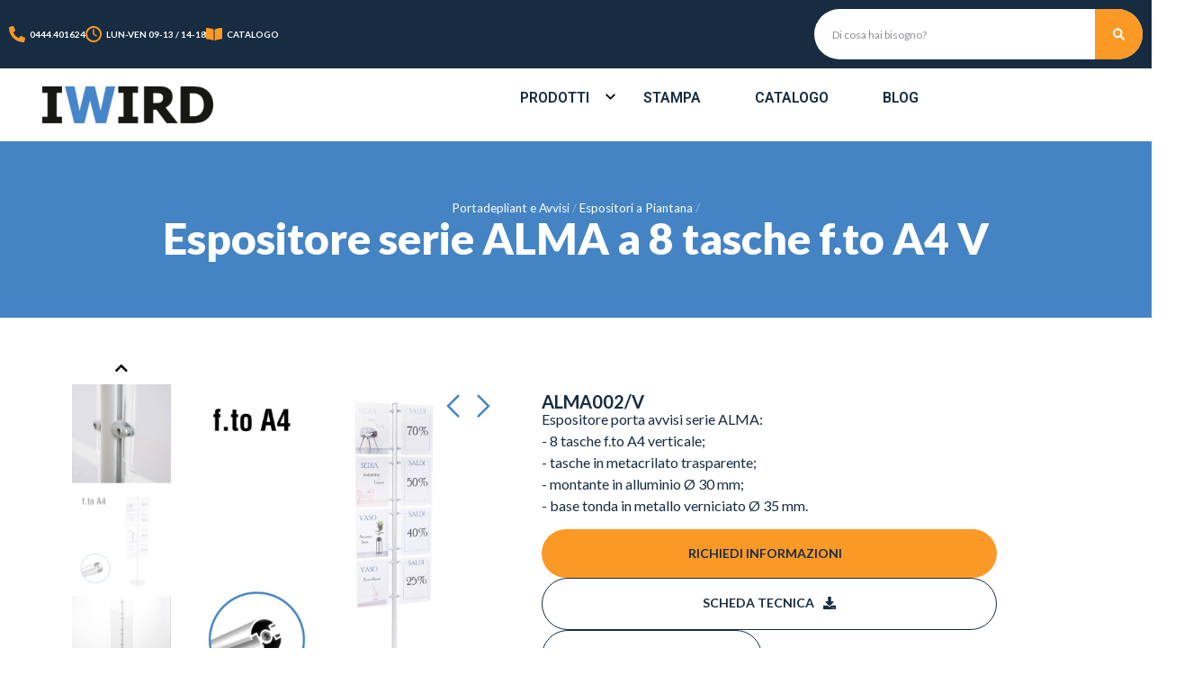

--- FILE ---
content_type: text/html; charset=UTF-8
request_url: https://www.iwird.it/prodotto/espositore-serie-alma-a-8-tasche-f-to-a4-v/
body_size: 36402
content:
<!doctype html>
<html lang="it-IT">
<head>
	<meta charset="UTF-8">
		<meta name="viewport" content="width=device-width, initial-scale=1">
	<link rel="profile" href="https://gmpg.org/xfn/11">
	<meta name='robots' content='index, follow, max-image-preview:large, max-snippet:-1, max-video-preview:-1' />
	<style>img:is([sizes="auto" i], [sizes^="auto," i]) { contain-intrinsic-size: 3000px 1500px }</style>
	
	<!-- This site is optimized with the Yoast SEO plugin v26.3 - https://yoast.com/wordpress/plugins/seo/ -->
	<title>Espositore serie ALMA a 8 Tasche porta Avvisi f.to A4 Verticali - iWird</title>
	<meta name="description" content="Espositore pubblicitario con 8 tasche formato A4. Ricevilo in 24h! Acquista i tuoi Espositori pubblicitari su iWird, in plexiglass e alluminio, anche personalizzati!" />
	<link rel="canonical" href="https://www.iwird.it/prodotto/espositore-serie-alma-a-8-tasche-f-to-a4-v/" />
	<meta property="og:locale" content="it_IT" />
	<meta property="og:type" content="article" />
	<meta property="og:title" content="Espositore serie ALMA a 8 Tasche porta Avvisi f.to A4 Verticali - iWird" />
	<meta property="og:description" content="Espositore pubblicitario con 8 tasche formato A4. Ricevilo in 24h! Acquista i tuoi Espositori pubblicitari su iWird, in plexiglass e alluminio, anche personalizzati!" />
	<meta property="og:url" content="https://www.iwird.it/prodotto/espositore-serie-alma-a-8-tasche-f-to-a4-v/" />
	<meta property="og:site_name" content="iWird" />
	<meta property="article:publisher" content="https://www.facebook.com/iWird/" />
	<meta property="article:modified_time" content="2025-12-22T15:50:53+00:00" />
	<meta property="og:image" content="https://www.iwird.it/wp-content/uploads/2016/09/ALMA002-V-espositore-porta-avvisi.jpg" />
	<meta property="og:image:width" content="1080" />
	<meta property="og:image:height" content="1080" />
	<meta property="og:image:type" content="image/jpeg" />
	<meta name="twitter:card" content="summary_large_image" />
	<meta name="twitter:label1" content="Tempo di lettura stimato" />
	<meta name="twitter:data1" content="1 minuto" />
	<script type="application/ld+json" class="yoast-schema-graph">{"@context":"https://schema.org","@graph":[{"@type":"WebPage","@id":"https://www.iwird.it/prodotto/espositore-serie-alma-a-8-tasche-f-to-a4-v/","url":"https://www.iwird.it/prodotto/espositore-serie-alma-a-8-tasche-f-to-a4-v/","name":"Espositore serie ALMA a 8 Tasche porta Avvisi f.to A4 Verticali - iWird","isPartOf":{"@id":"https://www.iwird.it/#website"},"primaryImageOfPage":{"@id":"https://www.iwird.it/prodotto/espositore-serie-alma-a-8-tasche-f-to-a4-v/#primaryimage"},"image":{"@id":"https://www.iwird.it/prodotto/espositore-serie-alma-a-8-tasche-f-to-a4-v/#primaryimage"},"thumbnailUrl":"https://www.iwird.it/wp-content/uploads/2016/09/ALMA002-V-espositore-porta-avvisi.jpg","datePublished":"2016-09-19T14:51:35+00:00","dateModified":"2025-12-22T15:50:53+00:00","description":"Espositore pubblicitario con 8 tasche formato A4. Ricevilo in 24h! Acquista i tuoi Espositori pubblicitari su iWird, in plexiglass e alluminio, anche personalizzati!","breadcrumb":{"@id":"https://www.iwird.it/prodotto/espositore-serie-alma-a-8-tasche-f-to-a4-v/#breadcrumb"},"inLanguage":"it-IT","potentialAction":[{"@type":"ReadAction","target":["https://www.iwird.it/prodotto/espositore-serie-alma-a-8-tasche-f-to-a4-v/"]}]},{"@type":"ImageObject","inLanguage":"it-IT","@id":"https://www.iwird.it/prodotto/espositore-serie-alma-a-8-tasche-f-to-a4-v/#primaryimage","url":"https://www.iwird.it/wp-content/uploads/2016/09/ALMA002-V-espositore-porta-avvisi.jpg","contentUrl":"https://www.iwird.it/wp-content/uploads/2016/09/ALMA002-V-espositore-porta-avvisi.jpg","width":1080,"height":1080,"caption":"Espositore serie ALMA a 8 tasche f.to A4 V"},{"@type":"BreadcrumbList","@id":"https://www.iwird.it/prodotto/espositore-serie-alma-a-8-tasche-f-to-a4-v/#breadcrumb","itemListElement":[{"@type":"ListItem","position":1,"name":"Prodotti","item":"https://www.iwird.it/prodotto/"},{"@type":"ListItem","position":2,"name":"Portadepliant e Avvisi","item":"https://www.iwird.it/prodotti/porta-depliant-e-porta-avvisi/"},{"@type":"ListItem","position":3,"name":"Espositori a Piantana","item":"https://www.iwird.it/prodotti/porta-depliant-da-terra/"},{"@type":"ListItem","position":4,"name":"Espositore serie ALMA a 8 tasche f.to A4 V"}]},{"@type":"WebSite","@id":"https://www.iwird.it/#website","url":"https://www.iwird.it/","name":"iWird","description":"Colonnine segnapercorso ed espositori pubblicitari","publisher":{"@id":"https://www.iwird.it/#organization"},"potentialAction":[{"@type":"SearchAction","target":{"@type":"EntryPoint","urlTemplate":"https://www.iwird.it/?s={search_term_string}"},"query-input":{"@type":"PropertyValueSpecification","valueRequired":true,"valueName":"search_term_string"}}],"inLanguage":"it-IT"},{"@type":"Organization","@id":"https://www.iwird.it/#organization","name":"IWIRD","url":"https://www.iwird.it/","logo":{"@type":"ImageObject","inLanguage":"it-IT","@id":"https://www.iwird.it/#/schema/logo/image/","url":"https://www.iwird.it/wp-content/uploads/2022/01/IWIRD.jpg","contentUrl":"https://www.iwird.it/wp-content/uploads/2022/01/IWIRD.jpg","width":1080,"height":1080,"caption":"IWIRD"},"image":{"@id":"https://www.iwird.it/#/schema/logo/image/"},"sameAs":["https://www.facebook.com/iWird/","https://www.youtube.com/@iwird-segnaletica-espositori","https://www.linkedin.com/company/iwird/","https://www.instagram.com/iwird.it"]}]}</script>
	<!-- / Yoast SEO plugin. -->


<link rel="alternate" type="application/rss+xml" title="iWird &raquo; Feed" href="https://www.iwird.it/feed/" />
<script>
window._wpemojiSettings = {"baseUrl":"https:\/\/s.w.org\/images\/core\/emoji\/16.0.1\/72x72\/","ext":".png","svgUrl":"https:\/\/s.w.org\/images\/core\/emoji\/16.0.1\/svg\/","svgExt":".svg","source":{"concatemoji":"https:\/\/www.iwird.it\/wp-includes\/js\/wp-emoji-release.min.js?ver=6.8.3"}};
/*! This file is auto-generated */
!function(s,n){var o,i,e;function c(e){try{var t={supportTests:e,timestamp:(new Date).valueOf()};sessionStorage.setItem(o,JSON.stringify(t))}catch(e){}}function p(e,t,n){e.clearRect(0,0,e.canvas.width,e.canvas.height),e.fillText(t,0,0);var t=new Uint32Array(e.getImageData(0,0,e.canvas.width,e.canvas.height).data),a=(e.clearRect(0,0,e.canvas.width,e.canvas.height),e.fillText(n,0,0),new Uint32Array(e.getImageData(0,0,e.canvas.width,e.canvas.height).data));return t.every(function(e,t){return e===a[t]})}function u(e,t){e.clearRect(0,0,e.canvas.width,e.canvas.height),e.fillText(t,0,0);for(var n=e.getImageData(16,16,1,1),a=0;a<n.data.length;a++)if(0!==n.data[a])return!1;return!0}function f(e,t,n,a){switch(t){case"flag":return n(e,"\ud83c\udff3\ufe0f\u200d\u26a7\ufe0f","\ud83c\udff3\ufe0f\u200b\u26a7\ufe0f")?!1:!n(e,"\ud83c\udde8\ud83c\uddf6","\ud83c\udde8\u200b\ud83c\uddf6")&&!n(e,"\ud83c\udff4\udb40\udc67\udb40\udc62\udb40\udc65\udb40\udc6e\udb40\udc67\udb40\udc7f","\ud83c\udff4\u200b\udb40\udc67\u200b\udb40\udc62\u200b\udb40\udc65\u200b\udb40\udc6e\u200b\udb40\udc67\u200b\udb40\udc7f");case"emoji":return!a(e,"\ud83e\udedf")}return!1}function g(e,t,n,a){var r="undefined"!=typeof WorkerGlobalScope&&self instanceof WorkerGlobalScope?new OffscreenCanvas(300,150):s.createElement("canvas"),o=r.getContext("2d",{willReadFrequently:!0}),i=(o.textBaseline="top",o.font="600 32px Arial",{});return e.forEach(function(e){i[e]=t(o,e,n,a)}),i}function t(e){var t=s.createElement("script");t.src=e,t.defer=!0,s.head.appendChild(t)}"undefined"!=typeof Promise&&(o="wpEmojiSettingsSupports",i=["flag","emoji"],n.supports={everything:!0,everythingExceptFlag:!0},e=new Promise(function(e){s.addEventListener("DOMContentLoaded",e,{once:!0})}),new Promise(function(t){var n=function(){try{var e=JSON.parse(sessionStorage.getItem(o));if("object"==typeof e&&"number"==typeof e.timestamp&&(new Date).valueOf()<e.timestamp+604800&&"object"==typeof e.supportTests)return e.supportTests}catch(e){}return null}();if(!n){if("undefined"!=typeof Worker&&"undefined"!=typeof OffscreenCanvas&&"undefined"!=typeof URL&&URL.createObjectURL&&"undefined"!=typeof Blob)try{var e="postMessage("+g.toString()+"("+[JSON.stringify(i),f.toString(),p.toString(),u.toString()].join(",")+"));",a=new Blob([e],{type:"text/javascript"}),r=new Worker(URL.createObjectURL(a),{name:"wpTestEmojiSupports"});return void(r.onmessage=function(e){c(n=e.data),r.terminate(),t(n)})}catch(e){}c(n=g(i,f,p,u))}t(n)}).then(function(e){for(var t in e)n.supports[t]=e[t],n.supports.everything=n.supports.everything&&n.supports[t],"flag"!==t&&(n.supports.everythingExceptFlag=n.supports.everythingExceptFlag&&n.supports[t]);n.supports.everythingExceptFlag=n.supports.everythingExceptFlag&&!n.supports.flag,n.DOMReady=!1,n.readyCallback=function(){n.DOMReady=!0}}).then(function(){return e}).then(function(){var e;n.supports.everything||(n.readyCallback(),(e=n.source||{}).concatemoji?t(e.concatemoji):e.wpemoji&&e.twemoji&&(t(e.twemoji),t(e.wpemoji)))}))}((window,document),window._wpemojiSettings);
</script>
<style id='wp-emoji-styles-inline-css'>

	img.wp-smiley, img.emoji {
		display: inline !important;
		border: none !important;
		box-shadow: none !important;
		height: 1em !important;
		width: 1em !important;
		margin: 0 0.07em !important;
		vertical-align: -0.1em !important;
		background: none !important;
		padding: 0 !important;
	}
</style>
<link rel='stylesheet' id='wp-block-library-css' href='https://www.iwird.it/wp-includes/css/dist/block-library/style.min.css?ver=6.8.3' media='all' />
<style id='classic-theme-styles-inline-css'>
/*! This file is auto-generated */
.wp-block-button__link{color:#fff;background-color:#32373c;border-radius:9999px;box-shadow:none;text-decoration:none;padding:calc(.667em + 2px) calc(1.333em + 2px);font-size:1.125em}.wp-block-file__button{background:#32373c;color:#fff;text-decoration:none}
</style>
<style id='global-styles-inline-css'>
:root{--wp--preset--aspect-ratio--square: 1;--wp--preset--aspect-ratio--4-3: 4/3;--wp--preset--aspect-ratio--3-4: 3/4;--wp--preset--aspect-ratio--3-2: 3/2;--wp--preset--aspect-ratio--2-3: 2/3;--wp--preset--aspect-ratio--16-9: 16/9;--wp--preset--aspect-ratio--9-16: 9/16;--wp--preset--color--black: #000000;--wp--preset--color--cyan-bluish-gray: #abb8c3;--wp--preset--color--white: #ffffff;--wp--preset--color--pale-pink: #f78da7;--wp--preset--color--vivid-red: #cf2e2e;--wp--preset--color--luminous-vivid-orange: #ff6900;--wp--preset--color--luminous-vivid-amber: #fcb900;--wp--preset--color--light-green-cyan: #7bdcb5;--wp--preset--color--vivid-green-cyan: #00d084;--wp--preset--color--pale-cyan-blue: #8ed1fc;--wp--preset--color--vivid-cyan-blue: #0693e3;--wp--preset--color--vivid-purple: #9b51e0;--wp--preset--gradient--vivid-cyan-blue-to-vivid-purple: linear-gradient(135deg,rgba(6,147,227,1) 0%,rgb(155,81,224) 100%);--wp--preset--gradient--light-green-cyan-to-vivid-green-cyan: linear-gradient(135deg,rgb(122,220,180) 0%,rgb(0,208,130) 100%);--wp--preset--gradient--luminous-vivid-amber-to-luminous-vivid-orange: linear-gradient(135deg,rgba(252,185,0,1) 0%,rgba(255,105,0,1) 100%);--wp--preset--gradient--luminous-vivid-orange-to-vivid-red: linear-gradient(135deg,rgba(255,105,0,1) 0%,rgb(207,46,46) 100%);--wp--preset--gradient--very-light-gray-to-cyan-bluish-gray: linear-gradient(135deg,rgb(238,238,238) 0%,rgb(169,184,195) 100%);--wp--preset--gradient--cool-to-warm-spectrum: linear-gradient(135deg,rgb(74,234,220) 0%,rgb(151,120,209) 20%,rgb(207,42,186) 40%,rgb(238,44,130) 60%,rgb(251,105,98) 80%,rgb(254,248,76) 100%);--wp--preset--gradient--blush-light-purple: linear-gradient(135deg,rgb(255,206,236) 0%,rgb(152,150,240) 100%);--wp--preset--gradient--blush-bordeaux: linear-gradient(135deg,rgb(254,205,165) 0%,rgb(254,45,45) 50%,rgb(107,0,62) 100%);--wp--preset--gradient--luminous-dusk: linear-gradient(135deg,rgb(255,203,112) 0%,rgb(199,81,192) 50%,rgb(65,88,208) 100%);--wp--preset--gradient--pale-ocean: linear-gradient(135deg,rgb(255,245,203) 0%,rgb(182,227,212) 50%,rgb(51,167,181) 100%);--wp--preset--gradient--electric-grass: linear-gradient(135deg,rgb(202,248,128) 0%,rgb(113,206,126) 100%);--wp--preset--gradient--midnight: linear-gradient(135deg,rgb(2,3,129) 0%,rgb(40,116,252) 100%);--wp--preset--font-size--small: 13px;--wp--preset--font-size--medium: 20px;--wp--preset--font-size--large: 36px;--wp--preset--font-size--x-large: 42px;--wp--preset--spacing--20: 0.44rem;--wp--preset--spacing--30: 0.67rem;--wp--preset--spacing--40: 1rem;--wp--preset--spacing--50: 1.5rem;--wp--preset--spacing--60: 2.25rem;--wp--preset--spacing--70: 3.38rem;--wp--preset--spacing--80: 5.06rem;--wp--preset--shadow--natural: 6px 6px 9px rgba(0, 0, 0, 0.2);--wp--preset--shadow--deep: 12px 12px 50px rgba(0, 0, 0, 0.4);--wp--preset--shadow--sharp: 6px 6px 0px rgba(0, 0, 0, 0.2);--wp--preset--shadow--outlined: 6px 6px 0px -3px rgba(255, 255, 255, 1), 6px 6px rgba(0, 0, 0, 1);--wp--preset--shadow--crisp: 6px 6px 0px rgba(0, 0, 0, 1);}:where(.is-layout-flex){gap: 0.5em;}:where(.is-layout-grid){gap: 0.5em;}body .is-layout-flex{display: flex;}.is-layout-flex{flex-wrap: wrap;align-items: center;}.is-layout-flex > :is(*, div){margin: 0;}body .is-layout-grid{display: grid;}.is-layout-grid > :is(*, div){margin: 0;}:where(.wp-block-columns.is-layout-flex){gap: 2em;}:where(.wp-block-columns.is-layout-grid){gap: 2em;}:where(.wp-block-post-template.is-layout-flex){gap: 1.25em;}:where(.wp-block-post-template.is-layout-grid){gap: 1.25em;}.has-black-color{color: var(--wp--preset--color--black) !important;}.has-cyan-bluish-gray-color{color: var(--wp--preset--color--cyan-bluish-gray) !important;}.has-white-color{color: var(--wp--preset--color--white) !important;}.has-pale-pink-color{color: var(--wp--preset--color--pale-pink) !important;}.has-vivid-red-color{color: var(--wp--preset--color--vivid-red) !important;}.has-luminous-vivid-orange-color{color: var(--wp--preset--color--luminous-vivid-orange) !important;}.has-luminous-vivid-amber-color{color: var(--wp--preset--color--luminous-vivid-amber) !important;}.has-light-green-cyan-color{color: var(--wp--preset--color--light-green-cyan) !important;}.has-vivid-green-cyan-color{color: var(--wp--preset--color--vivid-green-cyan) !important;}.has-pale-cyan-blue-color{color: var(--wp--preset--color--pale-cyan-blue) !important;}.has-vivid-cyan-blue-color{color: var(--wp--preset--color--vivid-cyan-blue) !important;}.has-vivid-purple-color{color: var(--wp--preset--color--vivid-purple) !important;}.has-black-background-color{background-color: var(--wp--preset--color--black) !important;}.has-cyan-bluish-gray-background-color{background-color: var(--wp--preset--color--cyan-bluish-gray) !important;}.has-white-background-color{background-color: var(--wp--preset--color--white) !important;}.has-pale-pink-background-color{background-color: var(--wp--preset--color--pale-pink) !important;}.has-vivid-red-background-color{background-color: var(--wp--preset--color--vivid-red) !important;}.has-luminous-vivid-orange-background-color{background-color: var(--wp--preset--color--luminous-vivid-orange) !important;}.has-luminous-vivid-amber-background-color{background-color: var(--wp--preset--color--luminous-vivid-amber) !important;}.has-light-green-cyan-background-color{background-color: var(--wp--preset--color--light-green-cyan) !important;}.has-vivid-green-cyan-background-color{background-color: var(--wp--preset--color--vivid-green-cyan) !important;}.has-pale-cyan-blue-background-color{background-color: var(--wp--preset--color--pale-cyan-blue) !important;}.has-vivid-cyan-blue-background-color{background-color: var(--wp--preset--color--vivid-cyan-blue) !important;}.has-vivid-purple-background-color{background-color: var(--wp--preset--color--vivid-purple) !important;}.has-black-border-color{border-color: var(--wp--preset--color--black) !important;}.has-cyan-bluish-gray-border-color{border-color: var(--wp--preset--color--cyan-bluish-gray) !important;}.has-white-border-color{border-color: var(--wp--preset--color--white) !important;}.has-pale-pink-border-color{border-color: var(--wp--preset--color--pale-pink) !important;}.has-vivid-red-border-color{border-color: var(--wp--preset--color--vivid-red) !important;}.has-luminous-vivid-orange-border-color{border-color: var(--wp--preset--color--luminous-vivid-orange) !important;}.has-luminous-vivid-amber-border-color{border-color: var(--wp--preset--color--luminous-vivid-amber) !important;}.has-light-green-cyan-border-color{border-color: var(--wp--preset--color--light-green-cyan) !important;}.has-vivid-green-cyan-border-color{border-color: var(--wp--preset--color--vivid-green-cyan) !important;}.has-pale-cyan-blue-border-color{border-color: var(--wp--preset--color--pale-cyan-blue) !important;}.has-vivid-cyan-blue-border-color{border-color: var(--wp--preset--color--vivid-cyan-blue) !important;}.has-vivid-purple-border-color{border-color: var(--wp--preset--color--vivid-purple) !important;}.has-vivid-cyan-blue-to-vivid-purple-gradient-background{background: var(--wp--preset--gradient--vivid-cyan-blue-to-vivid-purple) !important;}.has-light-green-cyan-to-vivid-green-cyan-gradient-background{background: var(--wp--preset--gradient--light-green-cyan-to-vivid-green-cyan) !important;}.has-luminous-vivid-amber-to-luminous-vivid-orange-gradient-background{background: var(--wp--preset--gradient--luminous-vivid-amber-to-luminous-vivid-orange) !important;}.has-luminous-vivid-orange-to-vivid-red-gradient-background{background: var(--wp--preset--gradient--luminous-vivid-orange-to-vivid-red) !important;}.has-very-light-gray-to-cyan-bluish-gray-gradient-background{background: var(--wp--preset--gradient--very-light-gray-to-cyan-bluish-gray) !important;}.has-cool-to-warm-spectrum-gradient-background{background: var(--wp--preset--gradient--cool-to-warm-spectrum) !important;}.has-blush-light-purple-gradient-background{background: var(--wp--preset--gradient--blush-light-purple) !important;}.has-blush-bordeaux-gradient-background{background: var(--wp--preset--gradient--blush-bordeaux) !important;}.has-luminous-dusk-gradient-background{background: var(--wp--preset--gradient--luminous-dusk) !important;}.has-pale-ocean-gradient-background{background: var(--wp--preset--gradient--pale-ocean) !important;}.has-electric-grass-gradient-background{background: var(--wp--preset--gradient--electric-grass) !important;}.has-midnight-gradient-background{background: var(--wp--preset--gradient--midnight) !important;}.has-small-font-size{font-size: var(--wp--preset--font-size--small) !important;}.has-medium-font-size{font-size: var(--wp--preset--font-size--medium) !important;}.has-large-font-size{font-size: var(--wp--preset--font-size--large) !important;}.has-x-large-font-size{font-size: var(--wp--preset--font-size--x-large) !important;}
:where(.wp-block-post-template.is-layout-flex){gap: 1.25em;}:where(.wp-block-post-template.is-layout-grid){gap: 1.25em;}
:where(.wp-block-columns.is-layout-flex){gap: 2em;}:where(.wp-block-columns.is-layout-grid){gap: 2em;}
:root :where(.wp-block-pullquote){font-size: 1.5em;line-height: 1.6;}
</style>
<link rel='stylesheet' id='hello-elementor-css' href='https://www.iwird.it/wp-content/themes/hello-elementor/style.min.css?ver=2.6.1' media='all' />
<link rel='stylesheet' id='hello-elementor-theme-style-css' href='https://www.iwird.it/wp-content/themes/hello-elementor/theme.min.css?ver=2.6.1' media='all' />
<link rel='stylesheet' id='elementor-frontend-css' href='https://www.iwird.it/wp-content/uploads/elementor/css/custom-frontend.min.css?ver=1768218260' media='all' />
<link rel='stylesheet' id='widget-icon-box-css' href='https://www.iwird.it/wp-content/uploads/elementor/css/custom-widget-icon-box.min.css?ver=1768218260' media='all' />
<link rel='stylesheet' id='widget-theme-elements-css' href='https://www.iwird.it/wp-content/plugins/elementor-pro/assets/css/widget-theme-elements.min.css?ver=3.24.2' media='all' />
<link rel='stylesheet' id='widget-image-css' href='https://www.iwird.it/wp-content/plugins/elementor/assets/css/widget-image.min.css?ver=3.24.3' media='all' />
<link rel='stylesheet' id='widget-nav-menu-css' href='https://www.iwird.it/wp-content/uploads/elementor/css/custom-pro-widget-nav-menu.min.css?ver=1768218260' media='all' />
<link rel='stylesheet' id='widget-heading-css' href='https://www.iwird.it/wp-content/plugins/elementor/assets/css/widget-heading.min.css?ver=3.24.3' media='all' />
<link rel='stylesheet' id='widget-divider-css' href='https://www.iwird.it/wp-content/plugins/elementor/assets/css/widget-divider.min.css?ver=3.24.3' media='all' />
<link rel='stylesheet' id='widget-forms-css' href='https://www.iwird.it/wp-content/plugins/elementor-pro/assets/css/widget-forms.min.css?ver=3.24.2' media='all' />
<link rel='stylesheet' id='flatpickr-css' href='https://www.iwird.it/wp-content/plugins/elementor/assets/lib/flatpickr/flatpickr.min.css?ver=4.1.4' media='all' />
<link rel='stylesheet' id='widget-text-editor-css' href='https://www.iwird.it/wp-content/plugins/elementor/assets/css/widget-text-editor.min.css?ver=3.24.3' media='all' />
<link rel='stylesheet' id='widget-social-icons-css' href='https://www.iwird.it/wp-content/plugins/elementor/assets/css/widget-social-icons.min.css?ver=3.24.3' media='all' />
<link rel='stylesheet' id='e-apple-webkit-css' href='https://www.iwird.it/wp-content/plugins/elementor/assets/css/conditionals/apple-webkit.min.css?ver=3.24.3' media='all' />
<link rel='stylesheet' id='animatecss-css' href='https://www.iwird.it/wp-content/plugins/e-addons-for-elementor/modules/query/assets/lib/animate/animate.min.css?ver=6.8.3' media='all' />
<link rel='stylesheet' id='e-addons-hamburger-css' href='https://www.iwird.it/wp-content/uploads/elementor/css/e-addons-hamburger.min.css?ver=6.8.3' media='all' />
<link rel='stylesheet' id='e-addons-common-ui-css' href='https://www.iwird.it/wp-content/uploads/elementor/css/e-addons-common-ui.min.css?ver=6.8.3' media='all' />
<link rel='stylesheet' id='e-addons-closebutton-css' href='https://www.iwird.it/wp-content/uploads/elementor/css/e-addons-closebutton.min.css?ver=6.8.3' media='all' />
<link rel='stylesheet' id='swiper-css' href='https://www.iwird.it/wp-content/plugins/elementor/assets/lib/swiper/v8/css/swiper.min.css?ver=8.4.5' media='all' />
<link rel='stylesheet' id='e-swiper-css' href='https://www.iwird.it/wp-content/plugins/elementor/assets/css/conditionals/e-swiper.min.css?ver=3.24.3' media='all' />
<link rel='stylesheet' id='elementor-post-9933-css' href='https://www.iwird.it/wp-content/uploads/elementor/css/post-9933.css?ver=1768218260' media='all' />
<link rel='stylesheet' id='elementor-pro-css' href='https://www.iwird.it/wp-content/uploads/elementor/css/custom-pro-frontend.min.css?ver=1768218260' media='all' />
<link rel='stylesheet' id='elementor-post-13585-css' href='https://www.iwird.it/wp-content/uploads/elementor/css/post-13585.css?ver=1768218261' media='all' />
<link rel='stylesheet' id='elementor-post-13619-css' href='https://www.iwird.it/wp-content/uploads/elementor/css/post-13619.css?ver=1768218261' media='all' />
<link rel='stylesheet' id='elementor-post-13774-css' href='https://www.iwird.it/wp-content/uploads/elementor/css/post-13774.css?ver=1768218261' media='all' />
<link rel='stylesheet' id='hello-elementor-child-style-css' href='https://www.iwird.it/wp-content/themes/iwird22/style.css?ver=1.0.0' media='all' />
<link rel='stylesheet' id='google-fonts-1-css' href='https://fonts.googleapis.com/css?family=Lato%3A100%2C100italic%2C200%2C200italic%2C300%2C300italic%2C400%2C400italic%2C500%2C500italic%2C600%2C600italic%2C700%2C700italic%2C800%2C800italic%2C900%2C900italic%7CRoboto%3A100%2C100italic%2C200%2C200italic%2C300%2C300italic%2C400%2C400italic%2C500%2C500italic%2C600%2C600italic%2C700%2C700italic%2C800%2C800italic%2C900%2C900italic&#038;display=auto&#038;ver=6.8.3' media='all' />
<link rel="preconnect" href="https://fonts.gstatic.com/" crossorigin><script src="https://www.iwird.it/wp-includes/js/jquery/jquery.min.js?ver=3.7.1" id="jquery-core-js"></script>
<script src="https://www.iwird.it/wp-includes/js/jquery/jquery-migrate.min.js?ver=3.4.1" id="jquery-migrate-js"></script>
<script src="https://www.iwird.it/wp-content/themes/iwird22/js/track.js?ver=1.2.0" id="gtm-script-js"></script>
<link rel="https://api.w.org/" href="https://www.iwird.it/wp-json/" /><link rel="EditURI" type="application/rsd+xml" title="RSD" href="https://www.iwird.it/xmlrpc.php?rsd" />
<meta name="generator" content="WordPress 6.8.3" />
<link rel='shortlink' href='https://www.iwird.it/?p=3957' />
<link rel="alternate" title="oEmbed (JSON)" type="application/json+oembed" href="https://www.iwird.it/wp-json/oembed/1.0/embed?url=https%3A%2F%2Fwww.iwird.it%2Fprodotto%2Fespositore-serie-alma-a-8-tasche-f-to-a4-v%2F" />
<link rel="alternate" title="oEmbed (XML)" type="text/xml+oembed" href="https://www.iwird.it/wp-json/oembed/1.0/embed?url=https%3A%2F%2Fwww.iwird.it%2Fprodotto%2Fespositore-serie-alma-a-8-tasche-f-to-a4-v%2F&#038;format=xml" />
<meta name="generator" content="Elementor 3.24.3; features: e_font_icon_svg, additional_custom_breakpoints; settings: css_print_method-external, google_font-enabled, font_display-auto">
<!-- Google Tag Manager -->
<script>(function(w,d,s,l,i){w[l]=w[l]||[];w[l].push({'gtm.start':
new Date().getTime(),event:'gtm.js'});var f=d.getElementsByTagName(s)[0],
j=d.createElement(s),dl=l!='dataLayer'?'&l='+l:'';j.async=true;j.src=
'https://www.googletagmanager.com/gtm.js?id='+i+dl;f.parentNode.insertBefore(j,f);
})(window,document,'script','dataLayer','GTM-WM9GRR');</script>
<!-- End Google Tag Manager -->
			<style>
				.e-con.e-parent:nth-of-type(n+4):not(.e-lazyloaded):not(.e-no-lazyload),
				.e-con.e-parent:nth-of-type(n+4):not(.e-lazyloaded):not(.e-no-lazyload) * {
					background-image: none !important;
				}
				@media screen and (max-height: 1024px) {
					.e-con.e-parent:nth-of-type(n+3):not(.e-lazyloaded):not(.e-no-lazyload),
					.e-con.e-parent:nth-of-type(n+3):not(.e-lazyloaded):not(.e-no-lazyload) * {
						background-image: none !important;
					}
				}
				@media screen and (max-height: 640px) {
					.e-con.e-parent:nth-of-type(n+2):not(.e-lazyloaded):not(.e-no-lazyload),
					.e-con.e-parent:nth-of-type(n+2):not(.e-lazyloaded):not(.e-no-lazyload) * {
						background-image: none !important;
					}
				}
			</style>
			<link rel="icon" href="https://www.iwird.it/wp-content/uploads/2020/09/cropped-iwird-favicon-32x32.png" sizes="32x32" />
<link rel="icon" href="https://www.iwird.it/wp-content/uploads/2020/09/cropped-iwird-favicon-192x192.png" sizes="192x192" />
<link rel="apple-touch-icon" href="https://www.iwird.it/wp-content/uploads/2020/09/cropped-iwird-favicon-180x180.png" />
<meta name="msapplication-TileImage" content="https://www.iwird.it/wp-content/uploads/2020/09/cropped-iwird-favicon-270x270.png" />
		<style id="wp-custom-css">
			button.iub-accessibility-btn {
    background-color: #fff;
    padding: 0;
    border: none;
    border-radius: 4px;
    cursor: pointer;
    box-sizing: border-box;
    width: 34px;
    height: 34px;
    box-shadow: 0 0 0 1px #00000026;
}

button.iub-accessibility-btn:hover, button.iub-accessibility-btn:focus {
	box-shadow: 0 0 0 2px #00000026;
	background-color: #fff;
}		</style>
		</head>
<body class="wp-singular products-template-default single single-products postid-3957 wp-custom-logo wp-theme-hello-elementor wp-child-theme-iwird22 elementor-default elementor-kit-9933 elementor-page-13774">

<!-- Google Tag Manager (noscript) -->
<noscript><iframe src="https://www.googletagmanager.com/ns.html?id=GTM-WM9GRR"
height="0" width="0" style="display:none;visibility:hidden"></iframe></noscript>
<!-- End Google Tag Manager (noscript) -->

<a class="skip-link screen-reader-text" href="#content">
	Vai al contenuto</a>

		<div data-elementor-type="header" data-elementor-id="13585" class="elementor elementor-13585 elementor-location-header" data-elementor-post-type="elementor_library">
			<div class="elementor-element elementor-element-587af6e e-flex e-con-boxed e-con e-parent" data-id="587af6e" data-element_type="container" data-settings="{&quot;background_background&quot;:&quot;classic&quot;}">
					<div class="e-con-inner">
		<div class="elementor-element elementor-element-5df6d0e e-con-full e-flex e-con e-child" data-id="5df6d0e" data-element_type="container">
				<div class="elementor-element elementor-element-93aec1b elementor-position-left elementor-mobile-position-left elementor-vertical-align-middle e-transform elementor-view-default elementor-widget elementor-widget-icon-box" data-id="93aec1b" data-element_type="widget" data-settings="{&quot;_transform_translateX_effect&quot;:{&quot;unit&quot;:&quot;px&quot;,&quot;size&quot;:&quot;&quot;,&quot;sizes&quot;:[]},&quot;_transform_translateX_effect_tablet&quot;:{&quot;unit&quot;:&quot;px&quot;,&quot;size&quot;:&quot;&quot;,&quot;sizes&quot;:[]},&quot;_transform_translateX_effect_mobile&quot;:{&quot;unit&quot;:&quot;px&quot;,&quot;size&quot;:&quot;&quot;,&quot;sizes&quot;:[]},&quot;_transform_translateY_effect&quot;:{&quot;unit&quot;:&quot;px&quot;,&quot;size&quot;:&quot;&quot;,&quot;sizes&quot;:[]},&quot;_transform_translateY_effect_tablet&quot;:{&quot;unit&quot;:&quot;px&quot;,&quot;size&quot;:&quot;&quot;,&quot;sizes&quot;:[]},&quot;_transform_translateY_effect_mobile&quot;:{&quot;unit&quot;:&quot;px&quot;,&quot;size&quot;:&quot;&quot;,&quot;sizes&quot;:[]}}" data-widget_type="icon-box.default">
				<div class="elementor-widget-container">
					<div class="elementor-icon-box-wrapper">

						<div class="elementor-icon-box-icon">
				<a href="tel:+390444401624" class="elementor-icon elementor-animation-" tabindex="-1">
				<svg aria-hidden="true" class="e-font-icon-svg e-fas-phone-alt" viewBox="0 0 512 512" xmlns="http://www.w3.org/2000/svg"><path d="M497.39 361.8l-112-48a24 24 0 0 0-28 6.9l-49.6 60.6A370.66 370.66 0 0 1 130.6 204.11l60.6-49.6a23.94 23.94 0 0 0 6.9-28l-48-112A24.16 24.16 0 0 0 122.6.61l-104 24A24 24 0 0 0 0 48c0 256.5 207.9 464 464 464a24 24 0 0 0 23.4-18.6l24-104a24.29 24.29 0 0 0-14.01-27.6z"></path></svg>				</a>
			</div>
			
						<div class="elementor-icon-box-content">

									<div class="elementor-icon-box-title">
						<a href="tel:+390444401624" >
							0444.401624						</a>
					</div>
				
				
			</div>
			
		</div>
				</div>
				</div>
				<div class="elementor-element elementor-element-2471603 elementor-position-left elementor-mobile-position-left elementor-vertical-align-middle e-transform elementor-view-default elementor-widget elementor-widget-icon-box" data-id="2471603" data-element_type="widget" data-settings="{&quot;_transform_translateX_effect&quot;:{&quot;unit&quot;:&quot;px&quot;,&quot;size&quot;:&quot;&quot;,&quot;sizes&quot;:[]},&quot;_transform_translateX_effect_tablet&quot;:{&quot;unit&quot;:&quot;px&quot;,&quot;size&quot;:&quot;&quot;,&quot;sizes&quot;:[]},&quot;_transform_translateX_effect_mobile&quot;:{&quot;unit&quot;:&quot;px&quot;,&quot;size&quot;:&quot;&quot;,&quot;sizes&quot;:[]},&quot;_transform_translateY_effect&quot;:{&quot;unit&quot;:&quot;px&quot;,&quot;size&quot;:&quot;&quot;,&quot;sizes&quot;:[]},&quot;_transform_translateY_effect_tablet&quot;:{&quot;unit&quot;:&quot;px&quot;,&quot;size&quot;:&quot;&quot;,&quot;sizes&quot;:[]},&quot;_transform_translateY_effect_mobile&quot;:{&quot;unit&quot;:&quot;px&quot;,&quot;size&quot;:&quot;&quot;,&quot;sizes&quot;:[]}}" data-widget_type="icon-box.default">
				<div class="elementor-widget-container">
					<div class="elementor-icon-box-wrapper">

						<div class="elementor-icon-box-icon">
				<span  class="elementor-icon elementor-animation-">
				<svg xmlns="http://www.w3.org/2000/svg" width="15.414" height="15.414" viewBox="0 0 15.414 15.414"><path id="Icon_weather-time-4" data-name="Icon weather-time-4" d="M4.488,11.549a7.557,7.557,0,0,1,1.04-3.874A7.7,7.7,0,0,1,8.342,4.862a7.692,7.692,0,0,1,6.851-.424A7.776,7.776,0,0,1,17.65,6.08a7.547,7.547,0,0,1,1.643,2.464,7.654,7.654,0,0,1-4.1,10.089,7.681,7.681,0,0,1-6,0A7.585,7.585,0,0,1,5.09,14.54,7.418,7.418,0,0,1,4.488,11.549Zm1.7,0a5.817,5.817,0,0,0,1.773,4.23A5.781,5.781,0,0,0,12.2,17.551a5.819,5.819,0,0,0,3-.808,6.072,6.072,0,0,0,2.2-2.19,5.962,5.962,0,0,0,0-6.016,6.039,6.039,0,0,0-2.2-2.2,5.993,5.993,0,0,0-6.01,0,6.163,6.163,0,0,0-2.2,2.2A5.8,5.8,0,0,0,6.185,11.549Zm5.421,0V6.99a.568.568,0,1,1,1.136,0V11.2L15.2,12.63a.559.559,0,0,1,.26.349.514.514,0,0,1-.062.424.533.533,0,0,1-.493.287.476.476,0,0,1-.287-.082L12,12.083a.563.563,0,0,1-.287-.2A.52.52,0,0,1,11.606,11.549Z" transform="translate(-4.488 -3.828)" fill="#fb9927"></path></svg>				</span>
			</div>
			
						<div class="elementor-icon-box-content">

									<div class="elementor-icon-box-title">
						<span  >
							LUN-VEN 09-13 / 14-18						</span>
					</div>
				
				
			</div>
			
		</div>
				</div>
				</div>
				<div class="elementor-element elementor-element-bcbf741 elementor-position-left elementor-mobile-position-left elementor-vertical-align-middle e-transform elementor-view-default elementor-widget elementor-widget-icon-box" data-id="bcbf741" data-element_type="widget" data-settings="{&quot;_transform_translateX_effect&quot;:{&quot;unit&quot;:&quot;px&quot;,&quot;size&quot;:&quot;&quot;,&quot;sizes&quot;:[]},&quot;_transform_translateX_effect_tablet&quot;:{&quot;unit&quot;:&quot;px&quot;,&quot;size&quot;:&quot;&quot;,&quot;sizes&quot;:[]},&quot;_transform_translateX_effect_mobile&quot;:{&quot;unit&quot;:&quot;px&quot;,&quot;size&quot;:&quot;&quot;,&quot;sizes&quot;:[]},&quot;_transform_translateY_effect&quot;:{&quot;unit&quot;:&quot;px&quot;,&quot;size&quot;:&quot;&quot;,&quot;sizes&quot;:[]},&quot;_transform_translateY_effect_tablet&quot;:{&quot;unit&quot;:&quot;px&quot;,&quot;size&quot;:&quot;&quot;,&quot;sizes&quot;:[]},&quot;_transform_translateY_effect_mobile&quot;:{&quot;unit&quot;:&quot;px&quot;,&quot;size&quot;:&quot;&quot;,&quot;sizes&quot;:[]}}" data-widget_type="icon-box.default">
				<div class="elementor-widget-container">
					<div class="elementor-icon-box-wrapper">

						<div class="elementor-icon-box-icon">
				<a href="https://www.iwird.it/cataloghi/" class="elementor-icon elementor-animation-" tabindex="-1">
				<svg aria-hidden="true" class="e-font-icon-svg e-fas-book-open" viewBox="0 0 576 512" xmlns="http://www.w3.org/2000/svg"><path d="M542.22 32.05c-54.8 3.11-163.72 14.43-230.96 55.59-4.64 2.84-7.27 7.89-7.27 13.17v363.87c0 11.55 12.63 18.85 23.28 13.49 69.18-34.82 169.23-44.32 218.7-46.92 16.89-.89 30.02-14.43 30.02-30.66V62.75c.01-17.71-15.35-31.74-33.77-30.7zM264.73 87.64C197.5 46.48 88.58 35.17 33.78 32.05 15.36 31.01 0 45.04 0 62.75V400.6c0 16.24 13.13 29.78 30.02 30.66 49.49 2.6 149.59 12.11 218.77 46.95 10.62 5.35 23.21-1.94 23.21-13.46V100.63c0-5.29-2.62-10.14-7.27-12.99z"></path></svg>				</a>
			</div>
			
						<div class="elementor-icon-box-content">

									<div class="elementor-icon-box-title">
						<a href="https://www.iwird.it/cataloghi/" >
							CATALOGO						</a>
					</div>
				
				
			</div>
			
		</div>
				</div>
				</div>
				</div>
		<div class="elementor-element elementor-element-9410ef5 e-con-full e-flex e-con e-child" data-id="9410ef5" data-element_type="container">
				<div class="elementor-element elementor-element-e7fc70b elementor-search-form--skin-classic elementor-search-form--button-type-icon elementor-search-form--icon-search elementor-widget elementor-widget-search-form" data-id="e7fc70b" data-element_type="widget" data-settings="{&quot;skin&quot;:&quot;classic&quot;}" data-widget_type="search-form.default">
				<div class="elementor-widget-container">
					<search role="search">
			<form class="elementor-search-form" action="https://www.iwird.it" method="get">
												<div class="elementor-search-form__container">
					<label class="elementor-screen-only" for="elementor-search-form-e7fc70b">Cerca</label>

					
					<input id="elementor-search-form-e7fc70b" placeholder="Di cosa hai bisogno?" class="elementor-search-form__input" type="search" name="s" value="">
					
											<button class="elementor-search-form__submit" type="submit" aria-label="Cerca">
															<div class="e-font-icon-svg-container"><svg class="fa fa-search e-font-icon-svg e-fas-search" viewBox="0 0 512 512" xmlns="http://www.w3.org/2000/svg"><path d="M505 442.7L405.3 343c-4.5-4.5-10.6-7-17-7H372c27.6-35.3 44-79.7 44-128C416 93.1 322.9 0 208 0S0 93.1 0 208s93.1 208 208 208c48.3 0 92.7-16.4 128-44v16.3c0 6.4 2.5 12.5 7 17l99.7 99.7c9.4 9.4 24.6 9.4 33.9 0l28.3-28.3c9.4-9.4 9.4-24.6.1-34zM208 336c-70.7 0-128-57.2-128-128 0-70.7 57.2-128 128-128 70.7 0 128 57.2 128 128 0 70.7-57.2 128-128 128z"></path></svg></div>								<span class="elementor-screen-only">Cerca</span>
													</button>
					
									</div>
			</form>
		</search>
				</div>
				</div>
				</div>
					</div>
				</div>
		<div class="elementor-element elementor-element-70ff073 e-con-full e-flex e-con e-parent" data-id="70ff073" data-element_type="container">
		<div class="elementor-element elementor-element-75f37fa e-con-full e-flex e-con e-child" data-id="75f37fa" data-element_type="container">
				<div class="elementor-element elementor-element-7c99b2c elementor-widget elementor-widget-theme-site-logo elementor-widget-image" data-id="7c99b2c" data-element_type="widget" data-widget_type="theme-site-logo.default">
				<div class="elementor-widget-container">
									<a href="https://www.iwird.it">
			<img width="380" height="82" src="https://www.iwird.it/wp-content/uploads/2021/06/iwird-2x.png" class="attachment-full size-full wp-image-13594" alt="iWird Forme di Comunicazione" srcset="https://www.iwird.it/wp-content/uploads/2021/06/iwird-2x.png 380w, https://www.iwird.it/wp-content/uploads/2021/06/iwird-2x-300x65.png 300w" sizes="(max-width: 380px) 100vw, 380px" />				</a>
									</div>
				</div>
				</div>
		<div class="elementor-element elementor-element-356013d e-con-full elementor-hidden-tablet elementor-hidden-mobile e-flex e-con e-child" data-id="356013d" data-element_type="container">
				<div class="elementor-element elementor-element-23ae81e elementor-nav-menu__align-center elementor-nav-menu--dropdown-none elementor-widget elementor-widget-nav-menu" data-id="23ae81e" data-element_type="widget" data-settings="{&quot;submenu_icon&quot;:{&quot;value&quot;:&quot;&lt;svg class=\&quot;e-font-icon-svg e-fas-angle-down\&quot; viewBox=\&quot;0 0 320 512\&quot; xmlns=\&quot;http:\/\/www.w3.org\/2000\/svg\&quot;&gt;&lt;path d=\&quot;M143 352.3L7 216.3c-9.4-9.4-9.4-24.6 0-33.9l22.6-22.6c9.4-9.4 24.6-9.4 33.9 0l96.4 96.4 96.4-96.4c9.4-9.4 24.6-9.4 33.9 0l22.6 22.6c9.4 9.4 9.4 24.6 0 33.9l-136 136c-9.2 9.4-24.4 9.4-33.8 0z\&quot;&gt;&lt;\/path&gt;&lt;\/svg&gt;&quot;,&quot;library&quot;:&quot;fa-solid&quot;},&quot;layout&quot;:&quot;horizontal&quot;}" data-widget_type="nav-menu.default">
				<div class="elementor-widget-container">
						<nav aria-label="Menu" class="elementor-nav-menu--main elementor-nav-menu__container elementor-nav-menu--layout-horizontal e--pointer-underline e--animation-fade">
				<ul id="menu-1-23ae81e" class="elementor-nav-menu"><li class="menu-prodotti menu-mm menu-item menu-item-type-custom menu-item-object-custom menu-item-21016"><a href="#" class="elementor-item elementor-item-anchor">Prodotti</a></li>
<li class="menu-item menu-item-type-post_type menu-item-object-page menu-item-14751"><a href="https://www.iwird.it/servizio-stampa-su-espositori-pubblicitari/" class="elementor-item">Stampa</a></li>
<li class="menu-item menu-item-type-post_type menu-item-object-page menu-item-21014"><a href="https://www.iwird.it/cataloghi/" class="elementor-item">Catalogo</a></li>
<li class="menu-item menu-item-type-post_type menu-item-object-page current_page_parent menu-item-21015"><a href="https://www.iwird.it/blog/" class="elementor-item">Blog</a></li>
</ul>			</nav>
						<nav class="elementor-nav-menu--dropdown elementor-nav-menu__container" aria-hidden="true">
				<ul id="menu-2-23ae81e" class="elementor-nav-menu"><li class="menu-prodotti menu-mm menu-item menu-item-type-custom menu-item-object-custom menu-item-21016"><a href="#" class="elementor-item elementor-item-anchor" tabindex="-1">Prodotti</a></li>
<li class="menu-item menu-item-type-post_type menu-item-object-page menu-item-14751"><a href="https://www.iwird.it/servizio-stampa-su-espositori-pubblicitari/" class="elementor-item" tabindex="-1">Stampa</a></li>
<li class="menu-item menu-item-type-post_type menu-item-object-page menu-item-21014"><a href="https://www.iwird.it/cataloghi/" class="elementor-item" tabindex="-1">Catalogo</a></li>
<li class="menu-item menu-item-type-post_type menu-item-object-page current_page_parent menu-item-21015"><a href="https://www.iwird.it/blog/" class="elementor-item" tabindex="-1">Blog</a></li>
</ul>			</nav>
				</div>
				</div>
				</div>
		<div class="elementor-element elementor-element-fd314a1 e-con-full elementor-hidden-desktop e-flex e-con e-child" data-id="fd314a1" data-element_type="container">
				<div class="elementor-element elementor-element-ef62c61 e-add-hamburger-bars elementor-widget elementor-widget-e-hamburgeroffcanvasmenu" data-id="ef62c61" data-element_type="widget" data-settings="{&quot;hamburger_target&quot;:&quot;svgshape&quot;,&quot;hamburger_style&quot;:&quot;bars&quot;,&quot;hocm_overlay&quot;:&quot;yes&quot;,&quot;close_animations&quot;:&quot;yes&quot;}" data-widget_type="e-hamburgeroffcanvasmenu.default">
				<div class="elementor-widget-container">
			            <div class="e-add-button-hocm-wrap">
                <div class="e-add-button-hamburger e-add-button-hamburger-bars">

                    <svg  version="2" class="e-add-hamburger-svg" xmlns="http://www.w3.org/2000/svg" viewBox="0 0 80 80" preserveAspectRatio="xMidYMin slice">
                                                        <line x1="0" y1="20" x2="80" y2="20"/>
                                <line x1="0" y1="40" x2="80" y2="40"/>
                                <line x1="0" y1="60" x2="80" y2="60"/>
                                                    </svg>
                </div>
            </div>
            
        <div id="hamburgeroffcanvasmenu-ef62c61" style="display:none;" class="e-add-load-hocm e-add-menu-hocm-wrap hamburgeroffcanvasmenu e-add-menu-hocm-none e-add-close-animations e-add-open-animations" data-id-page-modal=" 3957">
                    <div class="e-add-close e-add-close-x">
            <a class="e-add-button-close" aria-label="Close">

                
                
                
                                    <span class="e-add-x"></span>
                
            </a>
        </div>
                <div class="e-add-nav" data-open-direction="inRight"  data-close-direction="outRight">
            <div class="e-add-menu-hocm">


                <div class="e-add-template-before">		<div data-elementor-type="container" data-elementor-id="14543" class="elementor elementor-14543" data-elementor-post-type="elementor_library">
				<div class="elementor-element elementor-element-f6a80c8 e-con-full e-flex e-con e-parent" data-id="f6a80c8" data-element_type="container">
				<div class="elementor-element elementor-element-ddc481b elementor-widget elementor-widget-image" data-id="ddc481b" data-element_type="widget" data-widget_type="image.default">
				<div class="elementor-widget-container">
														<a href="https://www.iwird.it">
							<img width="380" height="82" src="https://www.iwird.it/wp-content/uploads/2021/06/iwird-2x.png" class="attachment-large size-large wp-image-13594" alt="iWird Forme di Comunicazione" srcset="https://www.iwird.it/wp-content/uploads/2021/06/iwird-2x.png 380w, https://www.iwird.it/wp-content/uploads/2021/06/iwird-2x-300x65.png 300w" sizes="(max-width: 380px) 100vw, 380px" />								</a>
													</div>
				</div>
				</div>
				</div>
		</div>


                <div class="e-add-nav-menu"><span class="indicator-child no-transition e-add-hocm-icon"><span class="e-add-hocm-icon-closed"><svg class="e-font-icon-svg e-fas-chevron-right" viewBox="0 0 320 512" xmlns="http://www.w3.org/2000/svg"><path d="M285.476 272.971L91.132 467.314c-9.373 9.373-24.569 9.373-33.941 0l-22.667-22.667c-9.357-9.357-9.375-24.522-.04-33.901L188.505 256 34.484 101.255c-9.335-9.379-9.317-24.544.04-33.901l22.667-22.667c9.373-9.373 24.569-9.373 33.941 0L285.475 239.03c9.373 9.372 9.373 24.568.001 33.941z"></path></svg></span><span class="e-add-hocm-icon-opened"><svg class="e-font-icon-svg e-fas-chevron-up" viewBox="0 0 448 512" xmlns="http://www.w3.org/2000/svg"><path d="M240.971 130.524l194.343 194.343c9.373 9.373 9.373 24.569 0 33.941l-22.667 22.667c-9.357 9.357-24.522 9.375-33.901.04L224 227.495 69.255 381.516c-9.379 9.335-24.544 9.317-33.901-.04l-22.667-22.667c-9.373-9.373-9.373-24.569 0-33.941L207.03 130.525c9.372-9.373 24.568-9.373 33.941-.001z"></path></svg></span></span>                    <nav class="e-add-nav-menu-nav" role="navigation" aria-hidden="true"><div class="menu-mobile-main-container"><ul id="e-add-ul-menu-ef62c61" class="e-add-ul-menu"><li id="menu-item-21503" class="menu-item menu-item-type-taxonomy menu-item-object-productcats current-products-ancestor current-menu-parent current-products-parent menu-item-has-children menu-item-21503 e-add-hocm-li"><span class="menu-item-wrap"><a href="https://www.iwird.it/prodotti/porta-depliant-e-porta-avvisi/">Portadepliant e Avvisi</a></span>
<ul class="sub-menu e-add-menu-item-has-children e-add-hocm-submenu">
	<li id="menu-item-21504" class="menu-item menu-item-type-taxonomy menu-item-object-productcats menu-item-21504 e-add-hocm-li"><span class="menu-item-wrap"><a href="https://www.iwird.it/prodotti/porta-depliant-porta-avvisi-da-banco/">Espositori da Banco</a></span></li>
	<li id="menu-item-21505" class="menu-item menu-item-type-taxonomy menu-item-object-productcats menu-item-21505 e-add-hocm-li"><span class="menu-item-wrap"><a href="https://www.iwird.it/prodotti/porta-avvisi-e-brochure-da-parete-in-plexiglass/">Espositori da Parete</a></span></li>
	<li id="menu-item-21506" class="menu-item menu-item-type-taxonomy menu-item-object-productcats current-products-ancestor current-menu-parent current-products-parent menu-item-21506 e-add-hocm-li"><span class="menu-item-wrap"><a href="https://www.iwird.it/prodotti/porta-depliant-da-terra/">Espositori a Piantana</a></span></li>
	<li id="menu-item-21507" class="menu-item menu-item-type-taxonomy menu-item-object-productcats menu-item-21507 e-add-hocm-li"><span class="menu-item-wrap"><a href="https://www.iwird.it/prodotti/espositori-a-leggio/">Espositori a Leggio</a></span></li>
	<li id="menu-item-21508" class="menu-item menu-item-type-taxonomy menu-item-object-productcats menu-item-21508 e-add-hocm-li"><span class="menu-item-wrap"><a href="https://www.iwird.it/prodotti/sistemi-espositivi-a-cavetto/">Espositori a Cavetto</a></span></li>
</ul>
</li>
<li id="menu-item-21509" class="menu-item menu-item-type-taxonomy menu-item-object-productcats menu-item-has-children menu-item-21509 e-add-hocm-li"><span class="menu-item-wrap"><a href="https://www.iwird.it/prodotti/lavagne-da-ufficio-e-bacheche/">Bacheche e Lavagne</a></span>
<ul class="sub-menu e-add-menu-item-has-children e-add-hocm-submenu">
	<li id="menu-item-21510" class="menu-item menu-item-type-taxonomy menu-item-object-productcats menu-item-21510 e-add-hocm-li"><span class="menu-item-wrap"><a href="https://www.iwird.it/prodotti/lavagne-magnetiche-da-parete/">Lavagne da parete</a></span></li>
	<li id="menu-item-21511" class="menu-item menu-item-type-taxonomy menu-item-object-productcats menu-item-21511 e-add-hocm-li"><span class="menu-item-wrap"><a href="https://www.iwird.it/prodotti/lavagne-a-fogli-mobili-e-con-ruote/">Lavagne autoportanti</a></span></li>
	<li id="menu-item-21512" class="menu-item menu-item-type-taxonomy menu-item-object-productcats menu-item-21512 e-add-hocm-li"><span class="menu-item-wrap"><a href="https://www.iwird.it/prodotti/bacheche-da-interno/">Bacheche da Interno</a></span></li>
	<li id="menu-item-21513" class="menu-item menu-item-type-taxonomy menu-item-object-productcats menu-item-21513 e-add-hocm-li"><span class="menu-item-wrap"><a href="https://www.iwird.it/prodotti/bacheche-per-esterno/">Bacheche per Esterno</a></span></li>
</ul>
</li>
<li id="menu-item-21514" class="menu-item menu-item-type-taxonomy menu-item-object-productcats menu-item-has-children menu-item-21514 e-add-hocm-li"><span class="menu-item-wrap"><a href="https://www.iwird.it/prodotti/segnaletica-per-ufficio/">Segnaletica Direzionale</a></span>
<ul class="sub-menu e-add-menu-item-has-children e-add-hocm-submenu">
	<li id="menu-item-21546" class="menu-item menu-item-type-taxonomy menu-item-object-productcats menu-item-21546 e-add-hocm-li"><span class="menu-item-wrap"><a href="https://www.iwird.it/prodotti/targhe-fuoriporta-personalizzate-per-interno/">Targhe per Interno</a></span></li>
	<li id="menu-item-21547" class="menu-item menu-item-type-taxonomy menu-item-object-productcats menu-item-21547 e-add-hocm-li"><span class="menu-item-wrap"><a href="https://www.iwird.it/prodotti/targhe-ufficio-per-esterno/">Targhe per Esterno</a></span></li>
	<li id="menu-item-21515" class="menu-item menu-item-type-taxonomy menu-item-object-productcats menu-item-21515 e-add-hocm-li"><span class="menu-item-wrap"><a href="https://www.iwird.it/prodotti/distanziali-pannelli-targhe/">Distanziali per Targhe</a></span></li>
	<li id="menu-item-21548" class="menu-item menu-item-type-taxonomy menu-item-object-productcats menu-item-21548 e-add-hocm-li"><span class="menu-item-wrap"><a href="https://www.iwird.it/prodotti/targhette-portanome-identificative/">Targhette Porta Nome</a></span></li>
	<li id="menu-item-21516" class="menu-item menu-item-type-taxonomy menu-item-object-productcats menu-item-21516 e-add-hocm-li"><span class="menu-item-wrap"><a href="https://www.iwird.it/prodotti/segnaletica-di-sicurezza/">Cartelli di Sicurezza</a></span></li>
</ul>
</li>
<li id="menu-item-21606" class="menu-item menu-item-type-taxonomy menu-item-object-productcats menu-item-has-children menu-item-21606 e-add-hocm-li"><span class="menu-item-wrap"><a href="https://www.iwird.it/prodotti/totem-pubblicitari-aziendali-personalizzati/">Totem Pubblicitari e Direzionali</a></span>
<ul class="sub-menu e-add-menu-item-has-children e-add-hocm-submenu">
	<li id="menu-item-21607" class="menu-item menu-item-type-taxonomy menu-item-object-productcats menu-item-21607 e-add-hocm-li"><span class="menu-item-wrap"><a href="https://www.iwird.it/prodotti/totem-per-pubblicita-da-interno/">Totem da Interno</a></span></li>
	<li id="menu-item-21608" class="menu-item menu-item-type-taxonomy menu-item-object-productcats menu-item-21608 e-add-hocm-li"><span class="menu-item-wrap"><a href="https://www.iwird.it/prodotti/totem-pubblicitari-da-esterno/">Totem da Esterno</a></span></li>
	<li id="menu-item-21609" class="menu-item menu-item-type-taxonomy menu-item-object-productcats menu-item-21609 e-add-hocm-li"><span class="menu-item-wrap"><a href="https://www.iwird.it/prodotti/basi-per-pannelli-pubblicitari-rigidi/">Basi per pannelli pubblicitari</a></span></li>
	<li id="menu-item-21610" class="menu-item menu-item-type-taxonomy menu-item-object-productcats menu-item-21610 e-add-hocm-li"><span class="menu-item-wrap"><a href="https://www.iwird.it/prodotti/pannelli-segnaletici-da-esterno/">Piantane Segnaletiche</a></span></li>
	<li id="menu-item-21611" class="menu-item menu-item-type-taxonomy menu-item-object-productcats menu-item-21611 e-add-hocm-li"><span class="menu-item-wrap"><a href="https://www.iwird.it/prodotti/espositori-porta-tablet/">Totem Digital</a></span></li>
</ul>
</li>
<li id="menu-item-21517" class="menu-item menu-item-type-taxonomy menu-item-object-productcats menu-item-has-children menu-item-21517 e-add-hocm-li"><span class="menu-item-wrap"><a href="https://www.iwird.it/prodotti/cornici-a-scatto/">Cornici a Scatto</a></span>
<ul class="sub-menu e-add-menu-item-has-children e-add-hocm-submenu">
	<li id="menu-item-21518" class="menu-item menu-item-type-taxonomy menu-item-object-productcats menu-item-21518 e-add-hocm-li"><span class="menu-item-wrap"><a href="https://www.iwird.it/prodotti/cornici-a-scatto-da-parete/">Cornici a Scatto da parete</a></span></li>
	<li id="menu-item-21519" class="menu-item menu-item-type-taxonomy menu-item-object-productcats menu-item-21519 e-add-hocm-li"><span class="menu-item-wrap"><a href="https://www.iwird.it/prodotti/cornici-a-scatto-su-piantana/">Cornici a Scatto su piantana</a></span></li>
</ul>
</li>
<li id="menu-item-21520" class="menu-item menu-item-type-taxonomy menu-item-object-productcats menu-item-has-children menu-item-21520 e-add-hocm-li"><span class="menu-item-wrap"><a href="https://www.iwird.it/prodotti/cavalletti-pubblicitari-bifacciali/">Cavalletti Pubblicitari</a></span>
<ul class="sub-menu e-add-menu-item-has-children e-add-hocm-submenu">
	<li id="menu-item-21521" class="menu-item menu-item-type-taxonomy menu-item-object-productcats menu-item-21521 e-add-hocm-li"><span class="menu-item-wrap"><a href="https://www.iwird.it/prodotti/cavalletti-pubblicitari-porta-poster/">Cavalletti Porta Poster</a></span></li>
	<li id="menu-item-21522" class="menu-item menu-item-type-taxonomy menu-item-object-productcats menu-item-21522 e-add-hocm-li"><span class="menu-item-wrap"><a href="https://www.iwird.it/prodotti/cavalletto-pubblicitario-porta-pannello-rigido/">Cavalletti Porta Pannello</a></span></li>
	<li id="menu-item-21523" class="menu-item menu-item-type-taxonomy menu-item-object-productcats menu-item-21523 e-add-hocm-li"><span class="menu-item-wrap"><a href="https://www.iwird.it/prodotti/cavalletto-pubblicitario-da-esterno-scrivibile/">Cavalletti Scrivibili</a></span></li>
</ul>
</li>
<li id="menu-item-21524" class="menu-item menu-item-type-taxonomy menu-item-object-productcats menu-item-has-children menu-item-21524 e-add-hocm-li"><span class="menu-item-wrap"><a href="https://www.iwird.it/prodotti/colonnine-segnapercorso/">Colonnine Segnapercorso</a></span>
<ul class="sub-menu e-add-menu-item-has-children e-add-hocm-submenu">
	<li id="menu-item-21525" class="menu-item menu-item-type-taxonomy menu-item-object-productcats menu-item-21525 e-add-hocm-li"><span class="menu-item-wrap"><a href="https://www.iwird.it/prodotti/colonnine-con-nastro-estensibile/">Colonnine con nastro</a></span></li>
	<li id="menu-item-21526" class="menu-item menu-item-type-taxonomy menu-item-object-productcats menu-item-21526 e-add-hocm-li"><span class="menu-item-wrap"><a href="https://www.iwird.it/prodotti/paletti-divisori-con-corda-per-delimitare/">Paletti con Corda</a></span></li>
	<li id="menu-item-21527" class="menu-item menu-item-type-taxonomy menu-item-object-productcats menu-item-21527 e-add-hocm-li"><span class="menu-item-wrap"><a href="https://www.iwird.it/prodotti/avvolgitori-a-muro-con-nastro-segnapercorso/">Attacchi a Muro</a></span></li>
	<li id="menu-item-21528" class="menu-item menu-item-type-taxonomy menu-item-object-productcats menu-item-21528 e-add-hocm-li"><span class="menu-item-wrap"><a href="https://www.iwird.it/prodotti/accessori-colonnine-con-nastro/">Accessori colonnine con nastro</a></span></li>
	<li id="menu-item-21529" class="menu-item menu-item-type-taxonomy menu-item-object-productcats menu-item-21529 e-add-hocm-li"><span class="menu-item-wrap"><a href="https://www.iwird.it/prodotti/accessori-colonnine-con-corda/">Accessori colonnine con corda</a></span></li>
</ul>
</li>
<li id="menu-item-21530" class="menu-item menu-item-type-taxonomy menu-item-object-productcats menu-item-has-children menu-item-21530 e-add-hocm-li"><span class="menu-item-wrap"><a href="https://www.iwird.it/prodotti/espositori-per-fiere/">Espositori per Fiere ed Eventi</a></span>
<ul class="sub-menu e-add-menu-item-has-children e-add-hocm-submenu">
	<li id="menu-item-21531" class="menu-item menu-item-type-taxonomy menu-item-object-productcats menu-item-21531 e-add-hocm-li"><span class="menu-item-wrap"><a href="https://www.iwird.it/prodotti/fondali-pubblicitari-e-roll-up-personalizzati/">Fondali e Roll-Up</a></span></li>
	<li id="menu-item-21532" class="menu-item menu-item-type-taxonomy menu-item-object-productcats menu-item-21532 e-add-hocm-li"><span class="menu-item-wrap"><a href="https://www.iwird.it/prodotti/gazebo-professionali-personalizzati/">Gazebo e Gonfiabili</a></span></li>
	<li id="menu-item-21533" class="menu-item menu-item-type-taxonomy menu-item-object-productcats menu-item-21533 e-add-hocm-li"><span class="menu-item-wrap"><a href="https://www.iwird.it/prodotti/bandiere-pubblicitarie/">Bandiere Pubblicitarie</a></span></li>
	<li id="menu-item-21534" class="menu-item menu-item-type-taxonomy menu-item-object-productcats menu-item-21534 e-add-hocm-li"><span class="menu-item-wrap"><a href="https://www.iwird.it/prodotti/banchetti-promozionali-personalizzati/">Banchetti Promozionali</a></span></li>
	<li id="menu-item-21535" class="menu-item menu-item-type-taxonomy menu-item-object-productcats menu-item-21535 e-add-hocm-li"><span class="menu-item-wrap"><a href="https://www.iwird.it/prodotti/espositori-per-negozi/">Espositori per Prodotti</a></span></li>
</ul>
</li>
<li id="menu-item-21536" class="menu-item menu-item-type-taxonomy menu-item-object-productcats menu-item-has-children menu-item-21536 e-add-hocm-li"><span class="menu-item-wrap"><a href="https://www.iwird.it/prodotti/pannelli-divisori-espositivi/">Pannelli Divisori</a></span>
<ul class="sub-menu e-add-menu-item-has-children e-add-hocm-submenu">
	<li id="menu-item-21537" class="menu-item menu-item-type-taxonomy menu-item-object-productcats menu-item-21537 e-add-hocm-li"><span class="menu-item-wrap"><a href="https://www.iwird.it/prodotti/pareti-divisorie-mobili/">Paretine Divisorie Mobili</a></span></li>
	<li id="menu-item-21538" class="menu-item menu-item-type-taxonomy menu-item-object-productcats menu-item-21538 e-add-hocm-li"><span class="menu-item-wrap"><a href="https://www.iwird.it/prodotti/pannelli-espositivi-per-mostre/">Pannelli Espositivi per Mostre</a></span></li>
	<li id="menu-item-21539" class="menu-item menu-item-type-taxonomy menu-item-object-productcats menu-item-21539 e-add-hocm-li"><span class="menu-item-wrap"><a href="https://www.iwird.it/prodotti/pannelli-fonoassorbenti/">Pannelli Fonoassorbenti Ufficio</a></span></li>
</ul>
</li>
<li id="menu-item-21540" class="menu-item menu-item-type-taxonomy menu-item-object-productcats menu-item-has-children menu-item-21540 e-add-hocm-li"><span class="menu-item-wrap"><a href="https://www.iwird.it/prodotti/complementi-per-ufficio/">Complementi per Ufficio</a></span>
<ul class="sub-menu e-add-menu-item-has-children e-add-hocm-submenu">
	<li id="menu-item-21541" class="menu-item menu-item-type-taxonomy menu-item-object-productcats menu-item-21541 e-add-hocm-li"><span class="menu-item-wrap"><a href="https://www.iwird.it/prodotti/armadietti-spogliatoio/">Armadietti Spogliatoio</a></span></li>
	<li id="menu-item-21542" class="menu-item menu-item-type-taxonomy menu-item-object-productcats menu-item-21542 e-add-hocm-li"><span class="menu-item-wrap"><a href="https://www.iwird.it/prodotti/posacenere-gettacarte-esterno/">Cestini e Posacenere</a></span></li>
	<li id="menu-item-21543" class="menu-item menu-item-type-taxonomy menu-item-object-productcats menu-item-21543 e-add-hocm-li"><span class="menu-item-wrap"><a href="https://www.iwird.it/prodotti/classificatori-cassette-postali-pacchi/">Casellari e Cassette Postali</a></span></li>
	<li id="menu-item-21544" class="menu-item menu-item-type-taxonomy menu-item-object-productcats menu-item-21544 e-add-hocm-li"><span class="menu-item-wrap"><a href="https://www.iwird.it/prodotti/colonnine-dispenser-igienizzante/">Igiene e Distanziamento</a></span></li>
</ul>
</li>
<li id="menu-item-15802" class="menu-item menu-item-type-post_type menu-item-object-page menu-item-15802 e-add-hocm-li"><span class="menu-item-wrap"><a href="https://www.iwird.it/servizio-stampa-su-espositori-pubblicitari/">Stampa</a></span></li>
<li id="menu-item-21545" class="menu-item menu-item-type-taxonomy menu-item-object-productcats menu-item-21545 e-add-hocm-li"><span class="menu-item-wrap"><a href="https://www.iwird.it/prodotti/offerte-fine-serie/">OFFERTE FINE SERIE</a></span></li>
</ul></div></nav>
                    </div>


                <div class="e-add-template-after">		<div data-elementor-type="container" data-elementor-id="14551" class="elementor elementor-14551" data-elementor-post-type="elementor_library">
				<div class="elementor-element elementor-element-c2fe707 e-con-full e-flex e-con e-parent" data-id="c2fe707" data-element_type="container">
				<div class="elementor-element elementor-element-837eb22 e-grid-align-right elementor-shape-circle e-grid-align-mobile-left elementor-grid-0 elementor-widget elementor-widget-global elementor-global-14555 elementor-widget-social-icons" data-id="837eb22" data-element_type="widget" data-widget_type="social-icons.default">
				<div class="elementor-widget-container">
					<div class="elementor-social-icons-wrapper elementor-grid">
							<span class="elementor-grid-item">
					<a class="elementor-icon elementor-social-icon elementor-social-icon-icona instagram iwird elementor-repeater-item-ff03152" href="https://www.instagram.com/iwird.it" target="_blank">
						<span class="elementor-screen-only">Icona Instagram Iwird</span>
						<svg xmlns="http://www.w3.org/2000/svg" viewBox="0 0 42 42"><defs><style>      .cls-1 {        fill: #fff;      }      .cls-2 {        fill: #4283c4;      }    </style></defs><g><g id="Livello_1"><g><path class="cls-2" d="M21,0C9.4,0,0,9.4,0,21s9.4,21,21,21,21-9.4,21-21S32.6,0,21,0Z"></path><path class="cls-1" d="M28,12.4c-.9,0-1.6.7-1.6,1.6s.7,1.6,1.6,1.6,1.6-.7,1.6-1.6-.7-1.6-1.6-1.6ZM34.1,15.6c0-1.4-.3-2.4-.6-3.2-.3-.9-.8-1.6-1.5-2.3-.7-.7-1.5-1.2-2.3-1.5-.8-.3-1.8-.5-3.2-.6-1.4,0-1.8,0-5.4,0s-4,0-5.4,0c-1.4,0-2.4.3-3.2.6-.9.3-1.6.8-2.3,1.5s-1.2,1.5-1.5,2.3c-.3.8-.5,1.8-.6,3.2,0,1.4,0,1.8,0,5.4s0,4,0,5.4c0,1.4.3,2.4.6,3.2.3.9.8,1.6,1.5,2.3.7.7,1.5,1.2,2.3,1.5.8.3,1.8.5,3.2.6,1.4,0,1.8,0,5.4,0s4,0,5.4,0c1.4,0,2.4-.3,3.2-.6.9-.3,1.6-.8,2.3-1.5s1.2-1.5,1.5-2.3c.3-.8.5-1.8.6-3.2,0-1.4,0-1.8,0-5.4s0-4,0-5.4ZM31.7,26.3c0,1.3-.3,2-.5,2.4-.2.6-.5,1.1-1,1.5s-.9.7-1.5,1c-.5.2-1.2.4-2.4.5-1.4,0-1.8,0-5.3,0s-3.9,0-5.3,0c-1.3,0-2-.3-2.4-.5-.6-.2-1.1-.5-1.5-1s-.7-.9-1-1.5c-.2-.5-.4-1.2-.5-2.4,0-1.4,0-1.8,0-5.3s0-3.9,0-5.3c0-1.3.3-2,.5-2.4.2-.6.5-1.1,1-1.5s.9-.7,1.5-1c.5-.2,1.2-.4,2.4-.5,1.4,0,1.8,0,5.3,0s3.9,0,5.3,0c1.3,0,2,.3,2.4.5.6.2,1.1.5,1.5,1,.5.5.7.9,1,1.5.2.5.4,1.2.5,2.4,0,1.4,0,1.8,0,5.3s0,3.9,0,5.3ZM21,14.3c-3.7,0-6.7,3-6.7,6.7s3,6.7,6.7,6.7,6.7-3,6.7-6.7-3-6.7-6.7-6.7ZM21,25.4c-2.4,0-4.4-2-4.4-4.4s2-4.4,4.4-4.4,4.4,2,4.4,4.4-2,4.4-4.4,4.4Z"></path></g></g></g></svg>					</a>
				</span>
							<span class="elementor-grid-item">
					<a class="elementor-icon elementor-social-icon elementor-social-icon-seguici su linkedin elementor-repeater-item-f8f63c2" href="https://www.linkedin.com/company/iwird/" target="_blank">
						<span class="elementor-screen-only">Seguici Su Linkedin</span>
						<svg xmlns="http://www.w3.org/2000/svg" width="42" height="42" viewBox="0 0 42 42"><g id="Raggruppa_16" data-name="Raggruppa 16" transform="translate(-1097 -6403)"><g id="Raggruppa_11" data-name="Raggruppa 11"><circle id="Ellisse_5" data-name="Ellisse 5" cx="21" cy="21" r="21" transform="translate(1097 6403)" fill="#4484c4"></circle><path id="Icon_awesome-linkedin-in" data-name="Icon awesome-linkedin-in" d="M4.071,18.188H.3V6.045H4.071ZM2.184,4.389a2.194,2.194,0,1,1,2.184-2.2A2.2,2.2,0,0,1,2.184,4.389Zm16,13.8H14.421V12.277c0-1.409-.028-3.215-1.96-3.215-1.96,0-2.261,1.531-2.261,3.114v6.012H6.433V6.045H10.05V7.7H10.1A3.962,3.962,0,0,1,13.67,5.741c3.816,0,4.518,2.513,4.518,5.777v6.67Z" transform="translate(1109 6413)" fill="#fff"></path></g></g></svg>					</a>
				</span>
							<span class="elementor-grid-item">
					<a class="elementor-icon elementor-social-icon elementor-social-icon-seguici su facebook elementor-repeater-item-67f185e" href="https://www.facebook.com/iWird" target="_blank">
						<span class="elementor-screen-only">Seguici Su Facebook</span>
						<svg xmlns="http://www.w3.org/2000/svg" width="42" height="42" viewBox="0 0 42 42"><g id="Raggruppa_12" data-name="Raggruppa 12" transform="translate(-1151 -6403)"><circle id="Ellisse_5" data-name="Ellisse 5" cx="21" cy="21" r="21" transform="translate(1151 6403)" fill="#4484c4"></circle><path id="Icon_awesome-facebook-f" data-name="Icon awesome-facebook-f" d="M13.918,13.834,14.6,9.383H10.331V6.495a2.225,2.225,0,0,1,2.509-2.4h1.942V.3A23.677,23.677,0,0,0,11.335,0C7.818,0,5.519,2.132,5.519,5.991V9.383H1.609v4.451h3.91v10.76h4.812V13.834Z" transform="translate(1163.391 6412)" fill="#fff"></path></g></svg>					</a>
				</span>
							<span class="elementor-grid-item">
					<a class="elementor-icon elementor-social-icon elementor-social-icon-iscriviti al nostro canale youtube elementor-repeater-item-7b0f919" href="https://www.youtube.com/c/IwirdSegnaleticaedEspositoriBrendola" target="_blank">
						<span class="elementor-screen-only">Iscriviti Al Nostro Canale Youtube</span>
						<svg xmlns="http://www.w3.org/2000/svg" width="42" height="42" viewBox="0 0 42 42"><g id="Raggruppa_13" data-name="Raggruppa 13" transform="translate(-1097 -6403)"><g id="Raggruppa_11" data-name="Raggruppa 11"><circle id="Ellisse_5" data-name="Ellisse 5" cx="21" cy="21" r="21" transform="translate(1097 6403)" fill="#4484c4"></circle><path id="Icon_zocial-youtube" data-name="Icon zocial-youtube" d="M2.681,17.96q0-1.373.153-4.123a3.24,3.24,0,0,1,3.181-3.13q2.544-.128,7.66-.127t7.661.127a3.242,3.242,0,0,1,3.181,3.13q.125,2.29.127,4.123t-.127,4.123a3.24,3.24,0,0,1-3.181,3.13q-2.546.126-7.661.127t-7.66-.127a3.24,3.24,0,0,1-3.18-3.131Q2.68,19.336,2.681,17.96Zm1.7-3.587H5.938v8.3h1.5v-8.3H8.992v-1.4H4.386ZM6.04-.972H7.567L8.534,2.9h.1L9.552-.972h1.527L9.908,2.794Q9.322,4.652,9.323,4.7V8.724h-1.5V4.881a4.232,4.232,0,0,0-.14-.649c-.059-.195-.136-.42-.229-.674s-.165-.467-.216-.636ZM8.992,21.549q0,1.221.916,1.221a2.057,2.057,0,0,0,1.552-.891v.789h1.324V15.518H11.46v5.446q-.534.534-.789.535c-.237,0-.356-.161-.356-.484v-5.5H8.992v6.03ZM11,6.917V3.2a1.65,1.65,0,0,1,.56-1.336,2.137,2.137,0,0,1,1.425-.471,1.865,1.865,0,0,1,1.361.509,1.8,1.8,0,0,1,.522,1.349v3.69a1.97,1.97,0,0,1-.509,1.438,1.9,1.9,0,0,1-1.425.522,1.859,1.859,0,0,1-1.412-.547A2,2,0,0,1,11,6.917Zm1.374.178q0,.585.56.585.585,0,.585-.636V3.151a.481.481,0,0,0-.179-.382.606.606,0,0,0-.407-.153.593.593,0,0,0-.394.14.458.458,0,0,0-.165.369v3.97Zm1.7,15.574H15.43v-.535a1.567,1.567,0,0,0,1.273.637q1.2,0,1.2-1.578v-3.97q0-1.806-1.3-1.806a1.5,1.5,0,0,0-1.171.686v-3.13H14.081v9.7ZM15.43,21.32V16.841a.808.808,0,0,1,.56-.281q.559,0,.56.713v3.766q0,.611-.484.611A.818.818,0,0,1,15.43,21.32ZM16.015,7.6V1.573h1.323V7.044q0,.483.356.484.33,0,.789-.534V1.573h1.323V8.724H18.484V7.935a2.058,2.058,0,0,1-1.553.891Q16.016,8.825,16.015,7.6Zm2.9,13.055a2.519,2.519,0,0,0,.484,1.59,1.722,1.722,0,0,0,1.451.623q1.985,0,1.984-2.214v-.534H21.462c0,.034,0,.149.013.344a2.024,2.024,0,0,1-.013.42c-.017.084-.039.2-.064.344a.448.448,0,0,1-.166.3.61.61,0,0,1-.355.089q-.586,0-.585-1.018V19.26h2.544V17.427a2.3,2.3,0,0,0-.471-1.527,1.773,1.773,0,0,0-1.438-.559,1.907,1.907,0,0,0-1.463.585,2.114,2.114,0,0,0-.547,1.5v3.232Zm1.374-2.519v-.763q0-.788.585-.789t.585.789v.763Z" transform="translate(1104.338 6409.748)" fill="#fff"></path></g></g></svg>					</a>
				</span>
					</div>
				</div>
				</div>
				</div>
				</div>
		</div>

            </div>
        </div>
                </div>

        		</div>
				</div>
				</div>
				</div>
		<div class="elementor-element elementor-element-fff9f8d elementor-hidden-tablet elementor-hidden-mobile e-con-full e-flex e-con e-parent" data-id="fff9f8d" data-element_type="container">
		<div class="elementor-hidden e-display-original-content elementor-element elementor-element-02d453f megamenu e-flex e-con-boxed e-con e-child" style="display:none" data-id="02d453f" data-element_type="container" data-settings="{&quot;background_background&quot;:&quot;classic&quot;,&quot;position&quot;:&quot;absolute&quot;}">
					<div class="e-con-inner">
		<div class="elementor-element elementor-element-8e9504f e-flex e-con-boxed e-con e-child" data-id="8e9504f" data-element_type="container">
					<div class="e-con-inner">
		<div class="elementor-element elementor-element-48dbe38 e-grid e-con-full e-con e-child" data-id="48dbe38" data-element_type="container">
		<div class="elementor-element elementor-element-0528718 e-con-full e-flex e-con e-child" data-id="0528718" data-element_type="container">
				<div class="elementor-element elementor-element-6688005 elementor-widget elementor-widget-heading" data-id="6688005" data-element_type="widget" data-widget_type="heading.default">
				<div class="elementor-widget-container">
			<div class="e-add-hoverheading elementor-heading-title elementor-size-default"><a href="https://www.iwird.it/prodotti/porta-depliant-e-porta-avvisi">Porta Avvisi e porta depliant</a></div>		</div>
				</div>
				<div class="elementor-element elementor-element-ea1ac71 elementor-widget-divider--view-line elementor-widget elementor-widget-divider" data-id="ea1ac71" data-element_type="widget" data-widget_type="divider.default">
				<div class="elementor-widget-container">
					<div class="elementor-divider">
			<span class="elementor-divider-separator">
						</span>
		</div>
				</div>
				</div>
				<div class="e-add-querytype-term e-add-queryskin-list elementor-element elementor-element-7ba727e e-add-list-vertical e-add-list-type-ul elementor-widget elementor-widget-e-query-terms" data-id="7ba727e" data-element_type="widget" data-widget_type="e-query-terms.list">
				<div class="elementor-widget-container">
			<ul class="e-list e-add-posts-container e-add-posts e-add-posts-wrapper  e-add-simplelist-container e-add-skin-list e-add-skin-e-skin e-add-skin-list- "><li class="e-add-item e-add-post-item-7ba727e e-add-item-7ba727e e-add-simplelist-item  e-add-proto-item e-add-item-list e-add-item-e-skin " data-e-add-id="182" data-e-add-index="0"><div class=" e-add-item e-add-item_title elementor-repeater-item-ba69bc5" data-item-id="ba69bc5"><div class="e-add-post-title"><a href="https://www.iwird.it/prodotti/porta-depliant-porta-avvisi-da-banco/" title="Espositori da Banco">Espositori da Banco</a></div></div></li><li class="e-add-item e-add-post-item-7ba727e e-add-item-7ba727e e-add-simplelist-item  e-add-proto-item e-add-item-list e-add-item-e-skin " data-e-add-id="181" data-e-add-index="1"><div class=" e-add-item e-add-item_title elementor-repeater-item-ba69bc5" data-item-id="ba69bc5"><div class="e-add-post-title"><a href="https://www.iwird.it/prodotti/porta-avvisi-e-brochure-da-parete-in-plexiglass/" title="Espositori da Parete">Espositori da Parete</a></div></div></li><li class="e-add-item e-add-post-item-7ba727e e-add-item-7ba727e e-add-simplelist-item  e-add-proto-item e-add-item-list e-add-item-e-skin " data-e-add-id="27" data-e-add-index="2"><div class=" e-add-item e-add-item_title elementor-repeater-item-ba69bc5" data-item-id="ba69bc5"><div class="e-add-post-title"><a href="https://www.iwird.it/prodotti/porta-depliant-da-terra/" title="Espositori a Piantana">Espositori a Piantana</a></div></div></li><li class="e-add-item e-add-post-item-7ba727e e-add-item-7ba727e e-add-simplelist-item  e-add-proto-item e-add-item-list e-add-item-e-skin " data-e-add-id="24" data-e-add-index="3"><div class=" e-add-item e-add-item_title elementor-repeater-item-ba69bc5" data-item-id="ba69bc5"><div class="e-add-post-title"><a href="https://www.iwird.it/prodotti/espositori-a-leggio/" title="Espositori a Leggio">Espositori a Leggio</a></div></div></li><li class="e-add-item e-add-post-item-7ba727e e-add-item-7ba727e e-add-simplelist-item  e-add-proto-item e-add-item-list e-add-item-e-skin " data-e-add-id="35" data-e-add-index="4"><div class=" e-add-item e-add-item_title elementor-repeater-item-ba69bc5" data-item-id="ba69bc5"><div class="e-add-post-title"><a href="https://www.iwird.it/prodotti/sistemi-espositivi-a-cavetto/" title="Espositori a Cavetto">Espositori a Cavetto</a></div></div></li></ul>		</div>
				</div>
				</div>
		<div class="elementor-element elementor-element-bcc9225 e-con-full e-flex e-con e-child" data-id="bcc9225" data-element_type="container">
				<div class="elementor-element elementor-element-3b1365f elementor-widget elementor-widget-heading" data-id="3b1365f" data-element_type="widget" data-widget_type="heading.default">
				<div class="elementor-widget-container">
			<div class="e-add-hoverheading elementor-heading-title elementor-size-default"><a href="https://www.iwird.it/prodotti/lavagne-da-ufficio-e-bacheche">Bacheche e Lavagne</a></div>		</div>
				</div>
				<div class="elementor-element elementor-element-1bdbf13 elementor-widget-divider--view-line elementor-widget elementor-widget-divider" data-id="1bdbf13" data-element_type="widget" data-widget_type="divider.default">
				<div class="elementor-widget-container">
					<div class="elementor-divider">
			<span class="elementor-divider-separator">
						</span>
		</div>
				</div>
				</div>
				<div class="e-add-querytype-term e-add-queryskin-list elementor-element elementor-element-7d11a4b e-add-list-vertical e-add-list-type-ul elementor-widget elementor-widget-e-query-terms" data-id="7d11a4b" data-element_type="widget" data-widget_type="e-query-terms.list">
				<div class="elementor-widget-container">
			<ul class="e-list e-add-posts-container e-add-posts e-add-posts-wrapper  e-add-simplelist-container e-add-skin-list e-add-skin-e-skin e-add-skin-list- "><li class="e-add-item e-add-post-item-7d11a4b e-add-item-7d11a4b e-add-simplelist-item  e-add-proto-item e-add-item-list e-add-item-e-skin " data-e-add-id="242" data-e-add-index="0"><div class=" e-add-item e-add-item_title elementor-repeater-item-ba69bc5" data-item-id="ba69bc5"><div class="e-add-post-title"><a href="https://www.iwird.it/prodotti/lavagne-magnetiche-da-parete/" title="Lavagne da parete">Lavagne da parete</a></div></div></li><li class="e-add-item e-add-post-item-7d11a4b e-add-item-7d11a4b e-add-simplelist-item  e-add-proto-item e-add-item-list e-add-item-e-skin " data-e-add-id="244" data-e-add-index="1"><div class=" e-add-item e-add-item_title elementor-repeater-item-ba69bc5" data-item-id="ba69bc5"><div class="e-add-post-title"><a href="https://www.iwird.it/prodotti/lavagne-a-fogli-mobili-e-con-ruote/" title="Lavagne autoportanti">Lavagne autoportanti</a></div></div></li><li class="e-add-item e-add-post-item-7d11a4b e-add-item-7d11a4b e-add-simplelist-item  e-add-proto-item e-add-item-list e-add-item-e-skin " data-e-add-id="243" data-e-add-index="2"><div class=" e-add-item e-add-item_title elementor-repeater-item-ba69bc5" data-item-id="ba69bc5"><div class="e-add-post-title"><a href="https://www.iwird.it/prodotti/bacheche-da-interno/" title="Bacheche da Interno">Bacheche da Interno</a></div></div></li><li class="e-add-item e-add-post-item-7d11a4b e-add-item-7d11a4b e-add-simplelist-item  e-add-proto-item e-add-item-list e-add-item-e-skin " data-e-add-id="15" data-e-add-index="3"><div class=" e-add-item e-add-item_title elementor-repeater-item-ba69bc5" data-item-id="ba69bc5"><div class="e-add-post-title"><a href="https://www.iwird.it/prodotti/bacheche-per-esterno/" title="Bacheche per Esterno">Bacheche per Esterno</a></div></div></li></ul>		</div>
				</div>
				</div>
		<div class="elementor-element elementor-element-d951797 e-con-full e-flex e-con e-child" data-id="d951797" data-element_type="container">
				<div class="elementor-element elementor-element-4786ebc elementor-widget elementor-widget-heading" data-id="4786ebc" data-element_type="widget" data-widget_type="heading.default">
				<div class="elementor-widget-container">
			<div class="e-add-hoverheading elementor-heading-title elementor-size-default"><a href="https://www.iwird.it/prodotti/segnaletica-per-ufficio/">Segnaletica direzionale</a></div>		</div>
				</div>
				<div class="elementor-element elementor-element-5cb58b8 elementor-widget-divider--view-line elementor-widget elementor-widget-divider" data-id="5cb58b8" data-element_type="widget" data-widget_type="divider.default">
				<div class="elementor-widget-container">
					<div class="elementor-divider">
			<span class="elementor-divider-separator">
						</span>
		</div>
				</div>
				</div>
				<div class="e-add-querytype-term e-add-queryskin-list elementor-element elementor-element-d65fdd9 e-add-list-vertical e-add-list-type-ul elementor-widget elementor-widget-e-query-terms" data-id="d65fdd9" data-element_type="widget" data-widget_type="e-query-terms.list">
				<div class="elementor-widget-container">
			<ul class="e-list e-add-posts-container e-add-posts e-add-posts-wrapper  e-add-simplelist-container e-add-skin-list e-add-skin-e-skin e-add-skin-list- "><li class="e-add-item e-add-post-item-d65fdd9 e-add-item-d65fdd9 e-add-simplelist-item  e-add-proto-item e-add-item-list e-add-item-e-skin " data-e-add-id="245" data-e-add-index="0"><div class=" e-add-item e-add-item_title elementor-repeater-item-ba69bc5" data-item-id="ba69bc5"><div class="e-add-post-title"><a href="https://www.iwird.it/prodotti/targhe-fuoriporta-personalizzate-per-interno/" title="Targhe per Interno">Targhe per Interno</a></div></div></li><li class="e-add-item e-add-post-item-d65fdd9 e-add-item-d65fdd9 e-add-simplelist-item  e-add-proto-item e-add-item-list e-add-item-e-skin " data-e-add-id="247" data-e-add-index="1"><div class=" e-add-item e-add-item_title elementor-repeater-item-ba69bc5" data-item-id="ba69bc5"><div class="e-add-post-title"><a href="https://www.iwird.it/prodotti/targhe-ufficio-per-esterno/" title="Targhe per Esterno">Targhe per Esterno</a></div></div></li><li class="e-add-item e-add-post-item-d65fdd9 e-add-item-d65fdd9 e-add-simplelist-item  e-add-proto-item e-add-item-list e-add-item-e-skin " data-e-add-id="34" data-e-add-index="2"><div class=" e-add-item e-add-item_title elementor-repeater-item-ba69bc5" data-item-id="ba69bc5"><div class="e-add-post-title"><a href="https://www.iwird.it/prodotti/distanziali-pannelli-targhe/" title="Distanziali per Targhe">Distanziali per Targhe</a></div></div></li><li class="e-add-item e-add-post-item-d65fdd9 e-add-item-d65fdd9 e-add-simplelist-item  e-add-proto-item e-add-item-list e-add-item-e-skin " data-e-add-id="238" data-e-add-index="3"><div class=" e-add-item e-add-item_title elementor-repeater-item-ba69bc5" data-item-id="ba69bc5"><div class="e-add-post-title"><a href="https://www.iwird.it/prodotti/targhette-portanome-identificative/" title="Targhette Porta Nome">Targhette Porta Nome</a></div></div></li><li class="e-add-item e-add-post-item-d65fdd9 e-add-item-d65fdd9 e-add-simplelist-item  e-add-proto-item e-add-item-list e-add-item-e-skin " data-e-add-id="90" data-e-add-index="4"><div class=" e-add-item e-add-item_title elementor-repeater-item-ba69bc5" data-item-id="ba69bc5"><div class="e-add-post-title"><a href="https://www.iwird.it/prodotti/segnaletica-di-sicurezza/" title="Cartelli di Sicurezza">Cartelli di Sicurezza</a></div></div></li></ul>		</div>
				</div>
				</div>
		<div class="elementor-element elementor-element-24c9195 e-con-full e-flex e-con e-child" data-id="24c9195" data-element_type="container">
				<div class="elementor-element elementor-element-11b285c elementor-widget elementor-widget-heading" data-id="11b285c" data-element_type="widget" data-widget_type="heading.default">
				<div class="elementor-widget-container">
			<div class="e-add-hoverheading elementor-heading-title elementor-size-default"><a href="https://www.iwird.it/prodotti/totem-pubblicitari-aziendali-personalizzati">Totem Direzionali e Pubblicitari</a></div>		</div>
				</div>
				<div class="elementor-element elementor-element-2cca6c3 elementor-widget-divider--view-line elementor-widget elementor-widget-divider" data-id="2cca6c3" data-element_type="widget" data-widget_type="divider.default">
				<div class="elementor-widget-container">
					<div class="elementor-divider">
			<span class="elementor-divider-separator">
						</span>
		</div>
				</div>
				</div>
				<div class="e-add-querytype-term e-add-queryskin-list elementor-element elementor-element-3a10b80 e-add-list-vertical e-add-list-type-ul elementor-widget elementor-widget-e-query-terms" data-id="3a10b80" data-element_type="widget" data-widget_type="e-query-terms.list">
				<div class="elementor-widget-container">
			<ul class="e-list e-add-posts-container e-add-posts e-add-posts-wrapper  e-add-simplelist-container e-add-skin-list e-add-skin-e-skin e-add-skin-list- "><li class="e-add-item e-add-post-item-3a10b80 e-add-item-3a10b80 e-add-simplelist-item  e-add-proto-item e-add-item-list e-add-item-e-skin " data-e-add-id="249" data-e-add-index="0"><div class=" e-add-item e-add-item_title elementor-repeater-item-ba69bc5" data-item-id="ba69bc5"><div class="e-add-post-title"><a href="https://www.iwird.it/prodotti/totem-per-pubblicita-da-interno/" title="Totem da Interno">Totem da Interno</a></div></div></li><li class="e-add-item e-add-post-item-3a10b80 e-add-item-3a10b80 e-add-simplelist-item  e-add-proto-item e-add-item-list e-add-item-e-skin " data-e-add-id="250" data-e-add-index="1"><div class=" e-add-item e-add-item_title elementor-repeater-item-ba69bc5" data-item-id="ba69bc5"><div class="e-add-post-title"><a href="https://www.iwird.it/prodotti/totem-pubblicitari-da-esterno/" title="Totem da Esterno">Totem da Esterno</a></div></div></li><li class="e-add-item e-add-post-item-3a10b80 e-add-item-3a10b80 e-add-simplelist-item  e-add-proto-item e-add-item-list e-add-item-e-skin " data-e-add-id="251" data-e-add-index="2"><div class=" e-add-item e-add-item_title elementor-repeater-item-ba69bc5" data-item-id="ba69bc5"><div class="e-add-post-title"><a href="https://www.iwird.it/prodotti/basi-per-pannelli-pubblicitari-rigidi/" title="Basi per pannelli pubblicitari">Basi per pannelli pubblicitari</a></div></div></li><li class="e-add-item e-add-post-item-3a10b80 e-add-item-3a10b80 e-add-simplelist-item  e-add-proto-item e-add-item-list e-add-item-e-skin " data-e-add-id="33" data-e-add-index="3"><div class=" e-add-item e-add-item_title elementor-repeater-item-ba69bc5" data-item-id="ba69bc5"><div class="e-add-post-title"><a href="https://www.iwird.it/prodotti/pannelli-segnaletici-da-esterno/" title="Piantane Segnaletiche">Piantane Segnaletiche</a></div></div></li><li class="e-add-item e-add-post-item-3a10b80 e-add-item-3a10b80 e-add-simplelist-item  e-add-proto-item e-add-item-list e-add-item-e-skin " data-e-add-id="37" data-e-add-index="4"><div class=" e-add-item e-add-item_title elementor-repeater-item-ba69bc5" data-item-id="ba69bc5"><div class="e-add-post-title"><a href="https://www.iwird.it/prodotti/espositori-porta-tablet/" title="Totem Digital">Totem Digital</a></div></div></li></ul>		</div>
				</div>
				</div>
		<div class="elementor-element elementor-element-5c3afa9 e-con-full e-flex e-con e-child" data-id="5c3afa9" data-element_type="container">
				<div class="elementor-element elementor-element-64a4a20 elementor-widget elementor-widget-heading" data-id="64a4a20" data-element_type="widget" data-widget_type="heading.default">
				<div class="elementor-widget-container">
			<div class="e-add-hoverheading elementor-heading-title elementor-size-default"><a href="https://www.iwird.it/prodotti/cornici-a-scatto/">Cornici a Scatto</a></div>		</div>
				</div>
				<div class="elementor-element elementor-element-8aa1d76 elementor-widget-divider--view-line elementor-widget elementor-widget-divider" data-id="8aa1d76" data-element_type="widget" data-widget_type="divider.default">
				<div class="elementor-widget-container">
					<div class="elementor-divider">
			<span class="elementor-divider-separator">
						</span>
		</div>
				</div>
				</div>
				<div class="e-add-querytype-term e-add-queryskin-list elementor-element elementor-element-8ed4e8c e-add-list-vertical e-add-list-type-ul elementor-widget elementor-widget-e-query-terms" data-id="8ed4e8c" data-element_type="widget" data-widget_type="e-query-terms.list">
				<div class="elementor-widget-container">
			<ul class="e-list e-add-posts-container e-add-posts e-add-posts-wrapper  e-add-simplelist-container e-add-skin-list e-add-skin-e-skin e-add-skin-list- "><li class="e-add-item e-add-post-item-8ed4e8c e-add-item-8ed4e8c e-add-simplelist-item  e-add-proto-item e-add-item-list e-add-item-e-skin " data-e-add-id="252" data-e-add-index="0"><div class=" e-add-item e-add-item_title elementor-repeater-item-ba69bc5" data-item-id="ba69bc5"><div class="e-add-post-title"><a href="https://www.iwird.it/prodotti/cornici-a-scatto-da-parete/" title="Cornici a Scatto da parete">Cornici a Scatto da parete</a></div></div></li><li class="e-add-item e-add-post-item-8ed4e8c e-add-item-8ed4e8c e-add-simplelist-item  e-add-proto-item e-add-item-list e-add-item-e-skin " data-e-add-id="253" data-e-add-index="1"><div class=" e-add-item e-add-item_title elementor-repeater-item-ba69bc5" data-item-id="ba69bc5"><div class="e-add-post-title"><a href="https://www.iwird.it/prodotti/cornici-a-scatto-su-piantana/" title="Cornici a Scatto su piantana">Cornici a Scatto su piantana</a></div></div></li></ul>		</div>
				</div>
				</div>
		<div class="elementor-element elementor-element-59d6b6b e-con-full e-flex e-con e-child" data-id="59d6b6b" data-element_type="container">
				<div class="elementor-element elementor-element-38acb9d elementor-widget elementor-widget-heading" data-id="38acb9d" data-element_type="widget" data-widget_type="heading.default">
				<div class="elementor-widget-container">
			<div class="e-add-hoverheading elementor-heading-title elementor-size-default"><a href="https://www.iwird.it/prodotti/cavalletti-pubblicitari-bifacciali/">Cavalletti Pubblicitari</a></div>		</div>
				</div>
				<div class="elementor-element elementor-element-68729a1 elementor-widget-divider--view-line elementor-widget elementor-widget-divider" data-id="68729a1" data-element_type="widget" data-widget_type="divider.default">
				<div class="elementor-widget-container">
					<div class="elementor-divider">
			<span class="elementor-divider-separator">
						</span>
		</div>
				</div>
				</div>
				<div class="e-add-querytype-term e-add-queryskin-list elementor-element elementor-element-dc841f1 e-add-list-vertical e-add-list-type-ul elementor-widget elementor-widget-e-query-terms" data-id="dc841f1" data-element_type="widget" data-widget_type="e-query-terms.list">
				<div class="elementor-widget-container">
			<ul class="e-list e-add-posts-container e-add-posts e-add-posts-wrapper  e-add-simplelist-container e-add-skin-list e-add-skin-e-skin e-add-skin-list- "><li class="e-add-item e-add-post-item-dc841f1 e-add-item-dc841f1 e-add-simplelist-item  e-add-proto-item e-add-item-list e-add-item-e-skin " data-e-add-id="254" data-e-add-index="0"><div class=" e-add-item e-add-item_title elementor-repeater-item-ba69bc5" data-item-id="ba69bc5"><div class="e-add-post-title"><a href="https://www.iwird.it/prodotti/cavalletti-pubblicitari-porta-poster/" title="Cavalletti Porta Poster">Cavalletti Porta Poster</a></div></div></li><li class="e-add-item e-add-post-item-dc841f1 e-add-item-dc841f1 e-add-simplelist-item  e-add-proto-item e-add-item-list e-add-item-e-skin " data-e-add-id="255" data-e-add-index="1"><div class=" e-add-item e-add-item_title elementor-repeater-item-ba69bc5" data-item-id="ba69bc5"><div class="e-add-post-title"><a href="https://www.iwird.it/prodotti/cavalletto-pubblicitario-porta-pannello-rigido/" title="Cavalletti Porta Pannello">Cavalletti Porta Pannello</a></div></div></li><li class="e-add-item e-add-post-item-dc841f1 e-add-item-dc841f1 e-add-simplelist-item  e-add-proto-item e-add-item-list e-add-item-e-skin " data-e-add-id="256" data-e-add-index="2"><div class=" e-add-item e-add-item_title elementor-repeater-item-ba69bc5" data-item-id="ba69bc5"><div class="e-add-post-title"><a href="https://www.iwird.it/prodotti/cavalletto-pubblicitario-da-esterno-scrivibile/" title="Cavalletti Scrivibili">Cavalletti Scrivibili</a></div></div></li></ul>		</div>
				</div>
				</div>
		<div class="elementor-element elementor-element-899ffc7 e-con-full e-flex e-con e-child" data-id="899ffc7" data-element_type="container">
				<div class="elementor-element elementor-element-0686f2a elementor-widget elementor-widget-heading" data-id="0686f2a" data-element_type="widget" data-widget_type="heading.default">
				<div class="elementor-widget-container">
			<div class="e-add-hoverheading elementor-heading-title elementor-size-default"><a href="https://www.iwird.it/prodotti/colonnine-segnapercorso/">Colonnine Segnapercorso</a></div>		</div>
				</div>
				<div class="elementor-element elementor-element-3bcb9b6 elementor-widget-divider--view-line elementor-widget elementor-widget-divider" data-id="3bcb9b6" data-element_type="widget" data-widget_type="divider.default">
				<div class="elementor-widget-container">
					<div class="elementor-divider">
			<span class="elementor-divider-separator">
						</span>
		</div>
				</div>
				</div>
				<div class="e-add-querytype-term e-add-queryskin-list elementor-element elementor-element-4ba774e e-add-list-vertical e-add-list-type-ul elementor-widget elementor-widget-e-query-terms" data-id="4ba774e" data-element_type="widget" data-widget_type="e-query-terms.list">
				<div class="elementor-widget-container">
			<ul class="e-list e-add-posts-container e-add-posts e-add-posts-wrapper  e-add-simplelist-container e-add-skin-list e-add-skin-e-skin e-add-skin-list- "><li class="e-add-item e-add-post-item-4ba774e e-add-item-4ba774e e-add-simplelist-item  e-add-proto-item e-add-item-list e-add-item-e-skin " data-e-add-id="257" data-e-add-index="0"><div class=" e-add-item e-add-item_title elementor-repeater-item-ba69bc5" data-item-id="ba69bc5"><div class="e-add-post-title"><a href="https://www.iwird.it/prodotti/colonnine-con-nastro-estensibile/" title="Colonnine con nastro">Colonnine con nastro</a></div></div></li><li class="e-add-item e-add-post-item-4ba774e e-add-item-4ba774e e-add-simplelist-item  e-add-proto-item e-add-item-list e-add-item-e-skin " data-e-add-id="239" data-e-add-index="1"><div class=" e-add-item e-add-item_title elementor-repeater-item-ba69bc5" data-item-id="ba69bc5"><div class="e-add-post-title"><a href="https://www.iwird.it/prodotti/paletti-divisori-con-corda-per-delimitare/" title="Paletti con Corda">Paletti con Corda</a></div></div></li><li class="e-add-item e-add-post-item-4ba774e e-add-item-4ba774e e-add-simplelist-item  e-add-proto-item e-add-item-list e-add-item-e-skin " data-e-add-id="258" data-e-add-index="2"><div class=" e-add-item e-add-item_title elementor-repeater-item-ba69bc5" data-item-id="ba69bc5"><div class="e-add-post-title"><a href="https://www.iwird.it/prodotti/avvolgitori-a-muro-con-nastro-segnapercorso/" title="Attacchi a Muro">Attacchi a Muro</a></div></div></li><li class="e-add-item e-add-post-item-4ba774e e-add-item-4ba774e e-add-simplelist-item  e-add-proto-item e-add-item-list e-add-item-e-skin " data-e-add-id="259" data-e-add-index="3"><div class=" e-add-item e-add-item_title elementor-repeater-item-ba69bc5" data-item-id="ba69bc5"><div class="e-add-post-title"><a href="https://www.iwird.it/prodotti/accessori-colonnine-con-nastro/" title="Accessori colonnine con nastro">Accessori colonnine con nastro</a></div></div></li><li class="e-add-item e-add-post-item-4ba774e e-add-item-4ba774e e-add-simplelist-item  e-add-proto-item e-add-item-list e-add-item-e-skin " data-e-add-id="260" data-e-add-index="4"><div class=" e-add-item e-add-item_title elementor-repeater-item-ba69bc5" data-item-id="ba69bc5"><div class="e-add-post-title"><a href="https://www.iwird.it/prodotti/accessori-colonnine-con-corda/" title="Accessori colonnine con corda">Accessori colonnine con corda</a></div></div></li></ul>		</div>
				</div>
				</div>
		<div class="elementor-element elementor-element-1cb1fb7 e-con-full e-flex e-con e-child" data-id="1cb1fb7" data-element_type="container">
				<div class="elementor-element elementor-element-90e7464 elementor-widget elementor-widget-heading" data-id="90e7464" data-element_type="widget" data-widget_type="heading.default">
				<div class="elementor-widget-container">
			<div class="e-add-hoverheading elementor-heading-title elementor-size-default"><a href="https://www.iwird.it/prodotti/espositori-per-fiere">Espositori per Fiere ed Eventi</a></div>		</div>
				</div>
				<div class="elementor-element elementor-element-768f41f elementor-widget-divider--view-line elementor-widget elementor-widget-divider" data-id="768f41f" data-element_type="widget" data-widget_type="divider.default">
				<div class="elementor-widget-container">
					<div class="elementor-divider">
			<span class="elementor-divider-separator">
						</span>
		</div>
				</div>
				</div>
				<div class="e-add-querytype-term e-add-queryskin-list elementor-element elementor-element-4aef515 e-add-list-vertical e-add-list-type-ul elementor-widget elementor-widget-e-query-terms" data-id="4aef515" data-element_type="widget" data-widget_type="e-query-terms.list">
				<div class="elementor-widget-container">
			<ul class="e-list e-add-posts-container e-add-posts e-add-posts-wrapper  e-add-simplelist-container e-add-skin-list e-add-skin-e-skin e-add-skin-list- "><li class="e-add-item e-add-post-item-4aef515 e-add-item-4aef515 e-add-simplelist-item  e-add-proto-item e-add-item-list e-add-item-e-skin " data-e-add-id="262" data-e-add-index="0"><div class=" e-add-item e-add-item_title elementor-repeater-item-ba69bc5" data-item-id="ba69bc5"><div class="e-add-post-title"><a href="https://www.iwird.it/prodotti/fondali-pubblicitari-e-roll-up-personalizzati/" title="Fondali e Roll-Up">Fondali e Roll-Up</a></div></div></li><li class="e-add-item e-add-post-item-4aef515 e-add-item-4aef515 e-add-simplelist-item  e-add-proto-item e-add-item-list e-add-item-e-skin " data-e-add-id="263" data-e-add-index="1"><div class=" e-add-item e-add-item_title elementor-repeater-item-ba69bc5" data-item-id="ba69bc5"><div class="e-add-post-title"><a href="https://www.iwird.it/prodotti/gazebo-professionali-personalizzati/" title="Gazebo e Gonfiabili">Gazebo e Gonfiabili</a></div></div></li><li class="e-add-item e-add-post-item-4aef515 e-add-item-4aef515 e-add-simplelist-item  e-add-proto-item e-add-item-list e-add-item-e-skin " data-e-add-id="236" data-e-add-index="2"><div class=" e-add-item e-add-item_title elementor-repeater-item-ba69bc5" data-item-id="ba69bc5"><div class="e-add-post-title"><a href="https://www.iwird.it/prodotti/bandiere-pubblicitarie/" title="Bandiere Pubblicitarie">Bandiere Pubblicitarie</a></div></div></li><li class="e-add-item e-add-post-item-4aef515 e-add-item-4aef515 e-add-simplelist-item  e-add-proto-item e-add-item-list e-add-item-e-skin " data-e-add-id="264" data-e-add-index="3"><div class=" e-add-item e-add-item_title elementor-repeater-item-ba69bc5" data-item-id="ba69bc5"><div class="e-add-post-title"><a href="https://www.iwird.it/prodotti/banchetti-promozionali-personalizzati/" title="Banchetti Promozionali">Banchetti Promozionali</a></div></div></li><li class="e-add-item e-add-post-item-4aef515 e-add-item-4aef515 e-add-simplelist-item  e-add-proto-item e-add-item-list e-add-item-e-skin " data-e-add-id="265" data-e-add-index="4"><div class=" e-add-item e-add-item_title elementor-repeater-item-ba69bc5" data-item-id="ba69bc5"><div class="e-add-post-title"><a href="https://www.iwird.it/prodotti/espositori-per-negozi/" title="Espositori per Prodotti">Espositori per Prodotti</a></div></div></li></ul>		</div>
				</div>
				</div>
		<div class="elementor-element elementor-element-3d18070 e-con-full e-flex e-con e-child" data-id="3d18070" data-element_type="container">
				<div class="elementor-element elementor-element-6cc77c7 elementor-widget elementor-widget-heading" data-id="6cc77c7" data-element_type="widget" data-widget_type="heading.default">
				<div class="elementor-widget-container">
			<div class="e-add-hoverheading elementor-heading-title elementor-size-default"><a href="https://www.iwird.it/prodotti/pannelli-divisori-espositivi/">Pannelli Divisori</a></div>		</div>
				</div>
				<div class="elementor-element elementor-element-de43cb1 elementor-widget-divider--view-line elementor-widget elementor-widget-divider" data-id="de43cb1" data-element_type="widget" data-widget_type="divider.default">
				<div class="elementor-widget-container">
					<div class="elementor-divider">
			<span class="elementor-divider-separator">
						</span>
		</div>
				</div>
				</div>
				<div class="e-add-querytype-term e-add-queryskin-list elementor-element elementor-element-fe36209 e-add-list-vertical e-add-list-type-ul elementor-widget elementor-widget-e-query-terms" data-id="fe36209" data-element_type="widget" data-widget_type="e-query-terms.list">
				<div class="elementor-widget-container">
			<ul class="e-list e-add-posts-container e-add-posts e-add-posts-wrapper  e-add-simplelist-container e-add-skin-list e-add-skin-e-skin e-add-skin-list- "><li class="e-add-item e-add-post-item-fe36209 e-add-item-fe36209 e-add-simplelist-item  e-add-proto-item e-add-item-list e-add-item-e-skin " data-e-add-id="266" data-e-add-index="0"><div class=" e-add-item e-add-item_title elementor-repeater-item-ba69bc5" data-item-id="ba69bc5"><div class="e-add-post-title"><a href="https://www.iwird.it/prodotti/pareti-divisorie-mobili/" title="Paretine Divisorie Mobili">Paretine Divisorie Mobili</a></div></div></li><li class="e-add-item e-add-post-item-fe36209 e-add-item-fe36209 e-add-simplelist-item  e-add-proto-item e-add-item-list e-add-item-e-skin " data-e-add-id="235" data-e-add-index="1"><div class=" e-add-item e-add-item_title elementor-repeater-item-ba69bc5" data-item-id="ba69bc5"><div class="e-add-post-title"><a href="https://www.iwird.it/prodotti/pannelli-espositivi-per-mostre/" title="Pannelli Espositivi per Mostre">Pannelli Espositivi per Mostre</a></div></div></li><li class="e-add-item e-add-post-item-fe36209 e-add-item-fe36209 e-add-simplelist-item  e-add-proto-item e-add-item-list e-add-item-e-skin " data-e-add-id="175" data-e-add-index="2"><div class=" e-add-item e-add-item_title elementor-repeater-item-ba69bc5" data-item-id="ba69bc5"><div class="e-add-post-title"><a href="https://www.iwird.it/prodotti/pannelli-fonoassorbenti/" title="Pannelli Fonoassorbenti Ufficio">Pannelli Fonoassorbenti Ufficio</a></div></div></li></ul>		</div>
				</div>
				</div>
		<div class="elementor-element elementor-element-18ec9f1 e-con-full e-flex e-con e-child" data-id="18ec9f1" data-element_type="container">
				<div class="elementor-element elementor-element-1fb4aa5 elementor-widget elementor-widget-heading" data-id="1fb4aa5" data-element_type="widget" data-widget_type="heading.default">
				<div class="elementor-widget-container">
			<div class="e-add-hoverheading elementor-heading-title elementor-size-default"><a href="https://www.iwird.it/prodotti/complementi-per-ufficio">Complementi per Ufficio</a></div>		</div>
				</div>
				<div class="elementor-element elementor-element-e3100bc elementor-widget-divider--view-line elementor-widget elementor-widget-divider" data-id="e3100bc" data-element_type="widget" data-widget_type="divider.default">
				<div class="elementor-widget-container">
					<div class="elementor-divider">
			<span class="elementor-divider-separator">
						</span>
		</div>
				</div>
				</div>
				<div class="e-add-querytype-term e-add-queryskin-list elementor-element elementor-element-20f01db e-add-list-vertical e-add-list-type-ul elementor-widget elementor-widget-e-query-terms" data-id="20f01db" data-element_type="widget" data-widget_type="e-query-terms.list">
				<div class="elementor-widget-container">
			<ul class="e-list e-add-posts-container e-add-posts e-add-posts-wrapper  e-add-simplelist-container e-add-skin-list e-add-skin-e-skin e-add-skin-list- "><li class="e-add-item e-add-post-item-20f01db e-add-item-20f01db e-add-simplelist-item  e-add-proto-item e-add-item-list e-add-item-e-skin " data-e-add-id="240" data-e-add-index="0"><div class=" e-add-item e-add-item_title elementor-repeater-item-ba69bc5" data-item-id="ba69bc5"><div class="e-add-post-title"><a href="https://www.iwird.it/prodotti/armadietti-spogliatoio/" title="Armadietti Spogliatoio">Armadietti Spogliatoio</a></div></div></li><li class="e-add-item e-add-post-item-20f01db e-add-item-20f01db e-add-simplelist-item  e-add-proto-item e-add-item-list e-add-item-e-skin " data-e-add-id="109" data-e-add-index="1"><div class=" e-add-item e-add-item_title elementor-repeater-item-ba69bc5" data-item-id="ba69bc5"><div class="e-add-post-title"><a href="https://www.iwird.it/prodotti/posacenere-gettacarte-esterno/" title="Cestini e Posacenere">Cestini e Posacenere</a></div></div></li><li class="e-add-item e-add-post-item-20f01db e-add-item-20f01db e-add-simplelist-item  e-add-proto-item e-add-item-list e-add-item-e-skin " data-e-add-id="268" data-e-add-index="2"><div class=" e-add-item e-add-item_title elementor-repeater-item-ba69bc5" data-item-id="ba69bc5"><div class="e-add-post-title"><a href="https://www.iwird.it/prodotti/classificatori-cassette-postali-pacchi/" title="Casellari e Cassette Postali">Casellari e Cassette Postali</a></div></div></li><li class="e-add-item e-add-post-item-20f01db e-add-item-20f01db e-add-simplelist-item  e-add-proto-item e-add-item-list e-add-item-e-skin " data-e-add-id="167" data-e-add-index="3"><div class=" e-add-item e-add-item_title elementor-repeater-item-ba69bc5" data-item-id="ba69bc5"><div class="e-add-post-title"><a href="https://www.iwird.it/prodotti/colonnine-dispenser-igienizzante/" title="Igiene e Distanziamento">Igiene e Distanziamento</a></div></div></li></ul>		</div>
				</div>
				</div>
				</div>
					</div>
				</div>
					</div>
				</div>
				</div>
				</div>
				<div data-elementor-type="single-post" data-post-id="3957" data-obj-id="3957" data-elementor-id="13774" class="elementor elementor-13774 e-post-3957 elementor-location-single post-3957 products type-products status-publish has-post-thumbnail hentry productcats-porta-depliant-e-porta-avvisi productcats-porta-depliant-da-terra" data-elementor-post-type="elementor_library">
			<div class="elementor-element elementor-element-c81ffaa e-flex e-con-boxed e-con e-parent" data-id="c81ffaa" data-element_type="container" data-settings="{&quot;background_background&quot;:&quot;classic&quot;}">
					<div class="e-con-inner">
				<div class="elementor-element elementor-element-83e26f3 elementor-align-center elementor-widget elementor-widget-global elementor-global-15707 elementor-widget-breadcrumbs" data-id="83e26f3" data-element_type="widget" data-widget_type="breadcrumbs.default">
				<div class="elementor-widget-container">
			<nav id="breadcrumbs"><span><span><a href="https://www.iwird.it/prodotto/">Prodotti</a></span>  <span><a href="https://www.iwird.it/prodotti/porta-depliant-e-porta-avvisi/">Portadepliant e Avvisi</a></span>  <span><a href="https://www.iwird.it/prodotti/porta-depliant-da-terra/">Espositori a Piantana</a></span>  <span class="breadcrumb_last" aria-current="page"><strong>Espositore serie ALMA a 8 tasche f.to A4 V</strong></span></span></nav>		</div>
				</div>
				<div class="elementor-element elementor-element-87e5ce2 elementor-widget elementor-widget-heading" data-id="87e5ce2" data-element_type="widget" data-widget_type="heading.default">
				<div class="elementor-widget-container">
			<h1 class="elementor-heading-title elementor-size-default">Espositore serie ALMA a 8 tasche f.to A4 V</h1>		</div>
				</div>
					</div>
				</div>
		<div class="elementor-element elementor-element-a05dd81 e-flex e-con-boxed e-con e-parent" data-id="a05dd81" data-element_type="container">
					<div class="e-con-inner">
		<div class="elementor-element elementor-element-87041a3 e-con-full e-flex e-con e-child" data-id="87041a3" data-element_type="container">
				<div class="e-add-querytype-attachment e-add-queryskin-dualslider e-add-querytype-attachment e-add-queryskin-dualslider elementor-element elementor-element-52a4c30 e-add-style-dualslider-position-row-reverse e-add-style-dualslider-position-row-reverse e-add-carousel-effect-slide e-add-carousel-direction-horizontal hoveranim-yes e-add-align-left e-add-posts-layout-default e-add-align-left elementor-widget elementor-widget-e-query-media" data-id="52a4c30" data-element_type="widget" data-settings="{&quot;dualslider_dualslider_style&quot;:&quot;row-reverse&quot;,&quot;dualslider_thumbnails_slidesPerView&quot;:3,&quot;dualslider_loop&quot;:&quot;yes&quot;,&quot;dualslider_dualslidercenter&quot;:&quot;yes&quot;,&quot;dualslider_dualsliderfreemode&quot;:&quot;yes&quot;,&quot;dualslider_dualsliderloop&quot;:&quot;yes&quot;,&quot;dualslider_dualslider_style_mobile&quot;:&quot;row-reverse&quot;,&quot;dualslider_speed_slider&quot;:300,&quot;dualslider_effects&quot;:&quot;slide&quot;,&quot;dualslider_direction_slider&quot;:&quot;horizontal&quot;,&quot;dualslider_slidesPerView&quot;:&quot;1&quot;,&quot;dualslider_slidesPerGroup&quot;:1,&quot;dualslider_slidesColumn&quot;:&quot;1&quot;,&quot;dualslider_useNavigation&quot;:&quot;yes&quot;,&quot;dualslider_spaceBetween&quot;:0,&quot;dualslider_slidesOffsetBefore&quot;:0,&quot;dualslider_slidesOffsetAfter&quot;:0,&quot;dualslider_slidesPerColumnFill&quot;:&quot;row&quot;,&quot;dualslider_allowTouchMove&quot;:&quot;yes&quot;,&quot;dualslider_watchOverflow&quot;:&quot;yes&quot;,&quot;dualslider_thumbnails_slidesPerGroup&quot;:1,&quot;dualslider_dualslider_gap_tablet&quot;:&quot;3&quot;,&quot;dualslider_dualslider_gap_mobile&quot;:&quot;2&quot;}" data-widget_type="e-query-media.dualslider">
				<div class="elementor-widget-container">
			<div class="e-add-style-position-dualslider"><div class="e-add-dualslider-posts">        <div class="e-add-carousel-container">        <div class="e-add-posts-container e-add-posts  swiper-container e-add-skin-dualslider e-add-skin-carousel ">
                        <div class="e-add-posts-wrapper swiper-wrapper e-add-wrapper-dualslider e-add-wrapper-carousel ">
                        <article class="e-add-querytype-post e-add-post e-add-post-item e-add-post-item-52a4c30 swiper-slide e-add-item-dualslider e-add-item-carousel post-17728 attachment type-attachment status-inherit hentry" data-post-id="17728" data-index="0">
                        <div class="e-add-post-block e-add-post-block-0">
                <div class=" e-add-item e-add-item_image elementor-repeater-item-e-add-media-image" data-item-id="e-add-media-image"><div class="e-add-post-image"><figure class="e-add-img"><img fetchpriority="high" width="800" height="800" src="https://www.iwird.it/wp-content/uploads/2016/09/ALMA002-V-espositore-porta-avvisi-1024x1024.jpg" class="attachment-large size-large wp-image-17728" alt="Espositore serie ALMA a 8 tasche f.to A4 V" /></figure></div></div>            </div>
                    </article>
                <article class="e-add-querytype-post e-add-post e-add-post-item e-add-post-item-52a4c30 swiper-slide e-add-item-dualslider e-add-item-carousel post-17285 attachment type-attachment status-inherit hentry" data-post-id="17285" data-index="1">
                        <div class="e-add-post-block e-add-post-block-1">
                <div class=" e-add-item e-add-item_image elementor-repeater-item-e-add-media-image" data-item-id="e-add-media-image"><div class="e-add-post-image"><figure class="e-add-img"><img loading="lazy" width="800" height="800" src="https://www.iwird.it/wp-content/uploads/2016/09/ALMA002-V-porta-avvisi-verticale-in-plexiglass-da-terra-1024x1024.jpg" class="attachment-large size-large wp-image-17285" alt="espositore autoportante con tasche in plexiglass" /></figure></div></div>            </div>
                    </article>
                <article class="e-add-querytype-post e-add-post e-add-post-item e-add-post-item-52a4c30 swiper-slide e-add-item-dualslider e-add-item-carousel post-17284 attachment type-attachment status-inherit hentry" data-post-id="17284" data-index="2">
                        <div class="e-add-post-block e-add-post-block-2">
                <div class=" e-add-item e-add-item_image elementor-repeater-item-e-add-media-image" data-item-id="e-add-media-image"><div class="e-add-post-image"><figure class="e-add-img"><img loading="lazy" width="800" height="800" src="https://www.iwird.it/wp-content/uploads/2016/09/ALMA002-V-espositori-porta-avvisi-dieci-tasche-base-metallo-rotonda-dettaglio-1024x1024.jpg" class="attachment-large size-large wp-image-17284" alt="base rotonda" /></figure></div></div>            </div>
                    </article>
                <article class="e-add-querytype-post e-add-post e-add-post-item e-add-post-item-52a4c30 swiper-slide e-add-item-dualslider e-add-item-carousel post-17283 attachment type-attachment status-inherit hentry" data-post-id="17283" data-index="3">
                        <div class="e-add-post-block e-add-post-block-3">
                <div class=" e-add-item e-add-item_image elementor-repeater-item-e-add-media-image" data-item-id="e-add-media-image"><div class="e-add-post-image"><figure class="e-add-img"><img loading="lazy" width="800" height="800" src="https://www.iwird.it/wp-content/uploads/2016/09/ALMA002-V-espositore-porta-avvisi-verticale-in-plexiglass-tasca-A4-da-terra-1024x1024.jpg" class="attachment-large size-large wp-image-17283" alt="espositore autoportante con tasche in plexiglass" /></figure></div></div>            </div>
                    </article>
                <article class="e-add-querytype-post e-add-post e-add-post-item e-add-post-item-52a4c30 swiper-slide e-add-item-dualslider e-add-item-carousel post-17286 attachment type-attachment status-inherit hentry" data-post-id="17286" data-index="4">
                        <div class="e-add-post-block e-add-post-block-4">
                <div class=" e-add-item e-add-item_image elementor-repeater-item-e-add-media-image" data-item-id="e-add-media-image"><div class="e-add-post-image"><figure class="e-add-img"><img loading="lazy" width="800" height="800" src="https://www.iwird.it/wp-content/uploads/2016/09/ALMA002-V-espositore-porta-avvisi-A4-verticale-in-plexiglass-da-terra-1024x1024.jpg" class="attachment-large size-large wp-image-17286" alt="espositore autoportante con tasche in plexiglass" /></figure></div></div>            </div>
                    </article>
                    </div>
                    </div>
        <div class="e-add-carousel-controls" data-post-id="17286"><div class="e-add-container-navigation swiper-container-horizontal"><div class="swiper-button-prev prev-52a4c30-17286 e-add-navigation-circle"><div class="arrow-wrap e-add-cards-touch-button">
            <svg x="0px" y="0px" width="80px" height="80px" xml:space="preserve">
            <polyline fill="none" stroke="#000000" stroke-width="2" stroke-dasharray="0,0" points="40,80 0,40 40,0 "/>
            <line fill="none" stroke="#000000" stroke-width="2" stroke-dasharray="0,0" x1="0" y1="40" x2="80" y2="40"/>
            </svg>
            </div></div><div class="swiper-button-next next-52a4c30-17286 e-add-navigation-circle"><div class="arrow-wrap e-add-cards-touch-button">
            <svg x="0px" y="0px" width="80px" height="80px" xml:space="preserve">
                <polyline fill="none" stroke="#000000" stroke-width="2" points="40,80 80,40 40,0"/>
                <line fill="none" stroke="#000000" stroke-width="2" stroke-dasharray="0,0" x1="80" y1="40" x2="0" y2="40"/>
            </svg>
            </div></div></div></div></div>        </div><div class="e-add-dualslider-thumbnails">	<div class="swiper-container e-add-dualslider-gallery-thumbs">		<div class="swiper-wrapper e-add-dualslider-wrapper"><div class="swiper-slide e-add-dualslider-item no-transitio"><div class="e-add-dualslider-wrap"><div class="e-add-thumbnail-image"><figure class="e-add-img"><img loading="lazy" width="300" height="300" src="https://www.iwird.it/wp-content/uploads/2016/09/ALMA002-V-espositore-porta-avvisi-300x300.jpg" class="" alt="Espositore serie ALMA a 8 tasche f.to A4 V" decoding="async" srcset="https://www.iwird.it/wp-content/uploads/2016/09/ALMA002-V-espositore-porta-avvisi-300x300.jpg 300w, https://www.iwird.it/wp-content/uploads/2016/09/ALMA002-V-espositore-porta-avvisi-1024x1024.jpg 1024w, https://www.iwird.it/wp-content/uploads/2016/09/ALMA002-V-espositore-porta-avvisi-150x150.jpg 150w, https://www.iwird.it/wp-content/uploads/2016/09/ALMA002-V-espositore-porta-avvisi-768x768.jpg 768w, https://www.iwird.it/wp-content/uploads/2016/09/ALMA002-V-espositore-porta-avvisi.jpg 1080w" sizes="(max-width: 300px) 100vw, 300px" /></figure></div></div></div><div class="swiper-slide e-add-dualslider-item no-transitio"><div class="e-add-dualslider-wrap"><div class="e-add-thumbnail-image"><figure class="e-add-img"><img loading="lazy" width="300" height="300" src="https://www.iwird.it/wp-content/uploads/2016/09/ALMA002-V-porta-avvisi-verticale-in-plexiglass-da-terra-300x300.jpg" class="" alt="espositore autoportante con tasche in plexiglass" decoding="async" srcset="https://www.iwird.it/wp-content/uploads/2016/09/ALMA002-V-porta-avvisi-verticale-in-plexiglass-da-terra-300x300.jpg 300w, https://www.iwird.it/wp-content/uploads/2016/09/ALMA002-V-porta-avvisi-verticale-in-plexiglass-da-terra-1024x1024.jpg 1024w, https://www.iwird.it/wp-content/uploads/2016/09/ALMA002-V-porta-avvisi-verticale-in-plexiglass-da-terra-150x150.jpg 150w, https://www.iwird.it/wp-content/uploads/2016/09/ALMA002-V-porta-avvisi-verticale-in-plexiglass-da-terra-768x768.jpg 768w, https://www.iwird.it/wp-content/uploads/2016/09/ALMA002-V-porta-avvisi-verticale-in-plexiglass-da-terra.jpg 1080w" sizes="(max-width: 300px) 100vw, 300px" /></figure></div></div></div><div class="swiper-slide e-add-dualslider-item no-transitio"><div class="e-add-dualslider-wrap"><div class="e-add-thumbnail-image"><figure class="e-add-img"><img loading="lazy" width="300" height="300" src="https://www.iwird.it/wp-content/uploads/2016/09/ALMA002-V-espositori-porta-avvisi-dieci-tasche-base-metallo-rotonda-dettaglio-300x300.jpg" class="" alt="base rotonda" decoding="async" srcset="https://www.iwird.it/wp-content/uploads/2016/09/ALMA002-V-espositori-porta-avvisi-dieci-tasche-base-metallo-rotonda-dettaglio-300x300.jpg 300w, https://www.iwird.it/wp-content/uploads/2016/09/ALMA002-V-espositori-porta-avvisi-dieci-tasche-base-metallo-rotonda-dettaglio-1024x1024.jpg 1024w, https://www.iwird.it/wp-content/uploads/2016/09/ALMA002-V-espositori-porta-avvisi-dieci-tasche-base-metallo-rotonda-dettaglio-150x150.jpg 150w, https://www.iwird.it/wp-content/uploads/2016/09/ALMA002-V-espositori-porta-avvisi-dieci-tasche-base-metallo-rotonda-dettaglio-768x768.jpg 768w, https://www.iwird.it/wp-content/uploads/2016/09/ALMA002-V-espositori-porta-avvisi-dieci-tasche-base-metallo-rotonda-dettaglio.jpg 1080w" sizes="(max-width: 300px) 100vw, 300px" /></figure></div></div></div><div class="swiper-slide e-add-dualslider-item no-transitio"><div class="e-add-dualslider-wrap"><div class="e-add-thumbnail-image"><figure class="e-add-img"><img loading="lazy" width="300" height="300" src="https://www.iwird.it/wp-content/uploads/2016/09/ALMA002-V-espositore-porta-avvisi-verticale-in-plexiglass-tasca-A4-da-terra-300x300.jpg" class="" alt="espositore autoportante con tasche in plexiglass" decoding="async" srcset="https://www.iwird.it/wp-content/uploads/2016/09/ALMA002-V-espositore-porta-avvisi-verticale-in-plexiglass-tasca-A4-da-terra-300x300.jpg 300w, https://www.iwird.it/wp-content/uploads/2016/09/ALMA002-V-espositore-porta-avvisi-verticale-in-plexiglass-tasca-A4-da-terra-1024x1024.jpg 1024w, https://www.iwird.it/wp-content/uploads/2016/09/ALMA002-V-espositore-porta-avvisi-verticale-in-plexiglass-tasca-A4-da-terra-150x150.jpg 150w, https://www.iwird.it/wp-content/uploads/2016/09/ALMA002-V-espositore-porta-avvisi-verticale-in-plexiglass-tasca-A4-da-terra-768x768.jpg 768w, https://www.iwird.it/wp-content/uploads/2016/09/ALMA002-V-espositore-porta-avvisi-verticale-in-plexiglass-tasca-A4-da-terra.jpg 1080w" sizes="(max-width: 300px) 100vw, 300px" /></figure></div></div></div><div class="swiper-slide e-add-dualslider-item no-transitio"><div class="e-add-dualslider-wrap"><div class="e-add-thumbnail-image"><figure class="e-add-img"><img loading="lazy" width="300" height="300" src="https://www.iwird.it/wp-content/uploads/2016/09/ALMA002-V-espositore-porta-avvisi-A4-verticale-in-plexiglass-da-terra-300x300.jpg" class="" alt="espositore autoportante con tasche in plexiglass" decoding="async" srcset="https://www.iwird.it/wp-content/uploads/2016/09/ALMA002-V-espositore-porta-avvisi-A4-verticale-in-plexiglass-da-terra-300x300.jpg 300w, https://www.iwird.it/wp-content/uploads/2016/09/ALMA002-V-espositore-porta-avvisi-A4-verticale-in-plexiglass-da-terra-1024x1024.jpg 1024w, https://www.iwird.it/wp-content/uploads/2016/09/ALMA002-V-espositore-porta-avvisi-A4-verticale-in-plexiglass-da-terra-150x150.jpg 150w, https://www.iwird.it/wp-content/uploads/2016/09/ALMA002-V-espositore-porta-avvisi-A4-verticale-in-plexiglass-da-terra-768x768.jpg 768w, https://www.iwird.it/wp-content/uploads/2016/09/ALMA002-V-espositore-porta-avvisi-A4-verticale-in-plexiglass-da-terra.jpg 1080w" sizes="(max-width: 300px) 100vw, 300px" /></figure></div></div></div></div></div><div class="e-add-dualslider-controls  e-add-dualslider-controls-row-reverse" data-post-id="17286"><div class="dual-swiper-button swiper-button-prev dual-prev-52a4c30-17286"><i class="fa fas fa-chevron-up"></i></div><div class="dual-swiper-button swiper-button-next dual-next-52a4c30-17286"><i class="fa fas fa-chevron-down"></i></div></div></div></div>		</div>
				</div>
				</div>
		<div class="elementor-element elementor-element-ce9c51c e-con-full e-flex e-con e-child" data-id="ce9c51c" data-element_type="container">
				<div class="elementor-element elementor-element-9fb9abe elementor-widget elementor-widget-heading" data-id="9fb9abe" data-element_type="widget" data-widget_type="heading.default">
				<div class="elementor-widget-container">
			<h4 class="elementor-heading-title elementor-size-default">ALMA002/V</h4>		</div>
				</div>
				<div class="elementor-element elementor-element-2cca0fd elementor-widget elementor-widget-heading" data-id="2cca0fd" data-element_type="widget" data-widget_type="heading.default">
				<div class="elementor-widget-container">
			<p class="elementor-heading-title elementor-size-default"><p>Espositore porta avvisi serie ALMA:<br />
- 8 tasche f.to A4 verticale;<br />
- tasche in metacrilato trasparente;<br />
- montante in alluminio Ø 30 mm;<br />
- base tonda in metallo verniciato Ø 35 mm.</p>
</p>		</div>
				</div>
		<div class="elementor-element elementor-element-ae813f2 e-con-full e-flex e-con e-child" data-id="ae813f2" data-element_type="container">
				<div class="elementor-element elementor-element-031bc88 elementor-mobile-align-center elementor-widget__width-inherit elementor-widget elementor-widget-button" data-id="031bc88" data-element_type="widget" data-widget_type="button.default">
				<div class="elementor-widget-container">
					<div class="elementor-button-wrapper">
			<a class="elementor-button elementor-button-link elementor-size-sm" href="#richiedi-informazioni">
						<span class="elementor-button-content-wrapper">
									<span class="elementor-button-text">Richiedi Informazioni</span>
					</span>
					</a>
		</div>
				</div>
				</div>
				</div>
		<div class="elementor-element elementor-element-949e009 e-con-full e-flex e-con e-child" data-id="949e009" data-element_type="container">
				<div class="elementor-element elementor-element-9a3a749 elementor-mobile-align-justify elementor-align-justify elementor-widget__width-initial elementor-widget elementor-widget-button" data-id="9a3a749" data-element_type="widget" data-widget_type="button.default">
				<div class="elementor-widget-container">
					<div class="elementor-button-wrapper">
			<a class="elementor-button elementor-button-link elementor-size-sm" href="https://www.iwird.it/wp-content/uploads/2023/04/ALMA102-V-scheda-tecnica.pdf" target="_blank">
						<span class="elementor-button-content-wrapper">
						<span class="elementor-button-icon">
				<svg aria-hidden="true" class="e-font-icon-svg e-fas-download" viewBox="0 0 512 512" xmlns="http://www.w3.org/2000/svg"><path d="M216 0h80c13.3 0 24 10.7 24 24v168h87.7c17.8 0 26.7 21.5 14.1 34.1L269.7 378.3c-7.5 7.5-19.8 7.5-27.3 0L90.1 226.1c-12.6-12.6-3.7-34.1 14.1-34.1H192V24c0-13.3 10.7-24 24-24zm296 376v112c0 13.3-10.7 24-24 24H24c-13.3 0-24-10.7-24-24V376c0-13.3 10.7-24 24-24h146.7l49 49c20.1 20.1 52.5 20.1 72.6 0l49-49H488c13.3 0 24 10.7 24 24zm-124 88c0-11-9-20-20-20s-20 9-20 20 9 20 20 20 20-9 20-20zm64 0c0-11-9-20-20-20s-20 9-20 20 9 20 20 20 20-9 20-20z"></path></svg>			</span>
									<span class="elementor-button-text">Scheda Tecnica</span>
					</span>
					</a>
		</div>
				</div>
				</div>
				</div>
		<div class="elementor-element elementor-element-c004f4c e-con-full e-flex e-con e-child" data-id="c004f4c" data-element_type="container">
				<div class="elementor-element elementor-element-5a83f08 elementor-mobile-align-justify elementor-widget elementor-widget-button" data-id="5a83f08" data-element_type="widget" data-widget_type="button.default">
				<div class="elementor-widget-container">
					<div class="elementor-button-wrapper">
			<a class="elementor-button elementor-button-link elementor-size-sm" href="https://www.iwird.it/wp-content/uploads/2023/04/ALMA102-V-istruzione-di-montaggio.pdf" target="_blank">
						<span class="elementor-button-content-wrapper">
						<span class="elementor-button-icon">
				<svg aria-hidden="true" class="e-font-icon-svg e-fas-download" viewBox="0 0 512 512" xmlns="http://www.w3.org/2000/svg"><path d="M216 0h80c13.3 0 24 10.7 24 24v168h87.7c17.8 0 26.7 21.5 14.1 34.1L269.7 378.3c-7.5 7.5-19.8 7.5-27.3 0L90.1 226.1c-12.6-12.6-3.7-34.1 14.1-34.1H192V24c0-13.3 10.7-24 24-24zm296 376v112c0 13.3-10.7 24-24 24H24c-13.3 0-24-10.7-24-24V376c0-13.3 10.7-24 24-24h146.7l49 49c20.1 20.1 52.5 20.1 72.6 0l49-49H488c13.3 0 24 10.7 24 24zm-124 88c0-11-9-20-20-20s-20 9-20 20 9 20 20 20 20-9 20-20zm64 0c0-11-9-20-20-20s-20 9-20 20 9 20 20 20 20-9 20-20z"></path></svg>			</span>
									<span class="elementor-button-text">Istruzioni Montaggio</span>
					</span>
					</a>
		</div>
				</div>
				</div>
				</div>
				</div>
					</div>
				</div>
		<div class="elementor-element elementor-element-18deff1 e-flex e-con-boxed e-con e-parent" data-id="18deff1" data-element_type="container" data-settings="{&quot;background_background&quot;:&quot;classic&quot;}">
					<div class="e-con-inner">
				<div class="elementor-element elementor-element-0cd472c elementor-widget elementor-widget-heading" data-id="0cd472c" data-element_type="widget" data-widget_type="heading.default">
				<div class="elementor-widget-container">
			<h3 class="elementor-heading-title elementor-size-default">Dettagli del prodotto</h3>		</div>
				</div>
				<div class="elementor-element elementor-element-884facb elementor-widget elementor-widget-text-editor" data-id="884facb" data-element_type="widget" data-widget_type="text-editor.default">
				<div class="elementor-widget-container">
							<h2>Espositore porta avvisi f.to A4 verticale da terra</h2>
<p>Espositore da terra bifacciale ALMA002/V con 8 tasche in plexi spessore 2 mm per fogli formato A4 verticale. La struttura è composta da base circolare in metallo verniciato e montante<br />
in alluminio anodizzato Ø 30 mm. Le tasche sono unite al montante centrale grazie agli attacchi a bandiera in zama, finitura satinata silver.</p>
<h3>Modello disponibile</h3>
<ul>
<li><strong>ALMA002/V</strong> &#8211; 8 tasche f.to A4 verticale &#8211; dim. 52 x 180 cm</li>
</ul>
<p>Scarica e consulta le <a href="https://www.iwird.it/wp-content/uploads/2025/02/istruzioni-sicurezza-iwird.pdf">istruzioni di sicurezza</a> relative a questo prodotto.</p>
						</div>
				</div>
					</div>
				</div>
		<div class="elementor-element elementor-element-d3b0965 e-flex e-con-boxed e-con e-parent" data-id="d3b0965" data-element_type="container" data-settings="{&quot;background_background&quot;:&quot;classic&quot;}">
					<div class="e-con-inner">
				<div class="elementor-element elementor-element-8f415a4 elementor-widget elementor-widget-heading" data-id="8f415a4" data-element_type="widget" data-widget_type="heading.default">
				<div class="elementor-widget-container">
			<h3 class="elementor-heading-title elementor-size-default">Prodotti Correlati</h3>		</div>
				</div>
				<div class="e-add-querytype-post e-add-queryskin-carousel elementor-element elementor-element-dbc51bd e-add-posts-layout-template e-add-carousel-effect-slide e-add-carousel-direction-horizontal hoveranim-yes elementor-widget elementor-widget-e-query-posts" data-id="dbc51bd" data-element_type="widget" data-settings="{&quot;carousel_slidesPerView&quot;:4,&quot;carousel_slidesPerView_mobile&quot;:2,&quot;carousel_slidesColumn&quot;:1,&quot;carousel_slidesColumn_mobile&quot;:1,&quot;carousel_spaceBetween&quot;:50,&quot;carousel_slidesPerView_tablet&quot;:3,&quot;carousel_spaceBetween_mobile&quot;:20,&quot;carousel_loop&quot;:&quot;yes&quot;,&quot;carousel_speed_slider&quot;:300,&quot;carousel_effects&quot;:&quot;slide&quot;,&quot;carousel_direction_slider&quot;:&quot;horizontal&quot;,&quot;carousel_slidesPerGroup&quot;:1,&quot;carousel_useNavigation&quot;:&quot;yes&quot;,&quot;carousel_slidesOffsetBefore&quot;:0,&quot;carousel_slidesOffsetAfter&quot;:0,&quot;carousel_slidesPerColumnFill&quot;:&quot;row&quot;,&quot;carousel_allowTouchMove&quot;:&quot;yes&quot;,&quot;carousel_watchOverflow&quot;:&quot;yes&quot;}" data-widget_type="e-query-posts.carousel">
				<div class="elementor-widget-container">
			        <div class="e-add-carousel-container">        <div class="e-add-posts-container e-add-posts  swiper-container e-add-skin-carousel ">
                        <div class="e-add-posts-wrapper swiper-wrapper e-add-wrapper-carousel ">
                        <article class="e-add-querytype-post e-add-post e-add-post-item e-add-post-item-dbc51bd swiper-slide e-add-item-carousel post-3741 products type-products status-publish has-post-thumbnail hentry productcats-porta-depliant-e-porta-avvisi productcats-sistemi-espositivi-a-cavetto" data-post-id="3741" data-index="0">
                        <div class="e-add-post-block e-add-post-block-0">
                <style>.elementor-13728 .elementor-element.elementor-element-8dc0d92{--display:flex;--min-height:490px;--justify-content:space-between;--gap:10px 10px;--background-transition:0.3s;--padding-top:0px;--padding-bottom:0px;--padding-left:0px;--padding-right:0px;}.elementor-13728 .elementor-element.elementor-element-fa703ce{--display:flex;--flex-direction:column;--container-widget-width:100%;--container-widget-height:initial;--container-widget-flex-grow:0;--container-widget-align-self:initial;--flex-wrap-mobile:wrap;--gap:10px 10px;--background-transition:0.3s;--padding-top:0px;--padding-bottom:0px;--padding-left:0px;--padding-right:0px;}.elementor-13728 .elementor-element.elementor-element-828d6f0 .e-add-zoomeffect:hover img, .elementor-13728 .elementor-element.elementor-element-828d6f0 .e-add-zoomeffect:focus img{transform:scale(1.1);}.elementor-13728 .elementor-element.elementor-element-828d6f0{text-align:left;}.elementor-13728 .elementor-element.elementor-element-828d6f0 img{width:100%;max-width:300px;height:300px;object-fit:contain;object-position:center center;}.elementor-13728 .elementor-element.elementor-element-93a9e09 .elementor-heading-title:not(.ehover-type-slide):not(.ehover-type-cube):not(.ehover-type-flip) a:hover,
                     .elementor-13728 .elementor-element.elementor-element-93a9e09 a span.e-add-heading span.e-add-copy,
                     .elementor-13728 .elementor-element.elementor-element-93a9e09 .elementor-heading-title.ehover-type-doors a .e-add-heading.e-add-heading-base{color:var( --e-global-color-ef33bcd );}.elementor-13728 .elementor-element.elementor-element-93a9e09{text-align:left;}.elementor-13728 .elementor-element.elementor-element-93a9e09 .elementor-heading-title{color:var( --e-global-color-b076b2f );}.elementor-13728 .elementor-element.elementor-element-0ddb2f6 .elementor-heading-title{font-size:16px;font-weight:700;line-height:1.3em;}.elementor-13728 .elementor-element.elementor-element-3cb9b64 .elementor-heading-title{font-size:17px;font-weight:normal;line-height:1.2em;}.elementor-13728 .elementor-element.elementor-element-cefe942 .elementor-button{background-color:var( --e-global-color-b076b2f );}.elementor-13728 .elementor-element.elementor-element-cefe942 .elementor-button:hover, .elementor-13728 .elementor-element.elementor-element-cefe942 .elementor-button:focus{background-color:var( --e-global-color-ef33bcd );}@media(max-width:767px){.elementor-13728 .elementor-element.elementor-element-8dc0d92{--min-height:330px;}.elementor-13728 .elementor-element.elementor-element-828d6f0 img{height:150px;}.elementor-13728 .elementor-element.elementor-element-93a9e09 .elementor-heading-title{font-size:12px;}.elementor-13728 .elementor-element.elementor-element-0ddb2f6 .elementor-heading-title{font-size:17px;}.elementor-13728 .elementor-element.elementor-element-3cb9b64 .elementor-heading-title{font-size:14px;}}/* Start custom CSS for button, class: .elementor-element-cefe942 */.elementor-13728 .elementor-element.elementor-element-cefe942 .elementor-button{
  min-width: 145px;
}/* End custom CSS */</style>		<div data-elementor-type="section" data-post-id="3741" data-obj-id="3741" data-elementor-id="13728" class="elementor elementor-13728 e-post-3741 elementor-location-single" data-elementor-post-type="elementor_library">
			<div class="elementor-element elementor-element-8dc0d92 e-con-full e-flex e-con e-parent" data-id="8dc0d92" data-element_type="container">
		<div class="elementor-element elementor-element-fa703ce e-con-full e-flex e-con e-child" data-id="fa703ce" data-element_type="container">
				<div class="elementor-element elementor-element-828d6f0 elementor-widget elementor-widget-image" data-id="828d6f0" data-element_type="widget" data-widget_type="image.default">
				<div class="elementor-widget-container">
														<a class="e-add-zoomeffect" href="https://www.iwird.it/prodotto/tasche-plexiglass-espositori-cavetti-clip-chiusura/">
							<img loading="lazy" width="600" height="600" src="https://www.iwird.it/wp-content/uploads/2016/09/af001-011-tasca-in-plexi.jpg" class="attachment-medium_large size-medium_large wp-image-5438" alt="tasca in plexi" srcset="https://www.iwird.it/wp-content/uploads/2016/09/af001-011-tasca-in-plexi.jpg 600w, https://www.iwird.it/wp-content/uploads/2016/09/af001-011-tasca-in-plexi-150x150.jpg 150w, https://www.iwird.it/wp-content/uploads/2016/09/af001-011-tasca-in-plexi-300x300.jpg 300w" sizes="(max-width: 600px) 100vw, 600px" />								</a>
													</div>
				</div>
				<div class="elementor-element elementor-element-0ddb2f6 elementor-widget elementor-widget-heading" data-id="0ddb2f6" data-element_type="widget" data-widget_type="heading.default">
				<div class="elementor-widget-container">
			<h6 class="elementor-heading-title elementor-size-default">AF001-012</h6>		</div>
				</div>
				<div class="elementor-element elementor-element-3cb9b64 elementor-widget elementor-widget-heading" data-id="3cb9b64" data-element_type="widget" data-widget_type="heading.default">
				<div class="elementor-widget-container">
			<h3 class="elementor-heading-title elementor-size-default">Tasche in plexiglass per espositori a cavetti con clip di chiusura</h3>		</div>
				</div>
				</div>
				<div class="elementor-element elementor-element-cefe942 elementor-widget elementor-widget-button" data-id="cefe942" data-element_type="widget" data-widget_type="button.default">
				<div class="elementor-widget-container">
					<div class="elementor-button-wrapper">
			<a class="elementor-button elementor-button-link elementor-size-sm" href="https://www.iwird.it/prodotto/tasche-plexiglass-espositori-cavetti-clip-chiusura/">
						<span class="elementor-button-content-wrapper">
									<span class="elementor-button-text">Scopri</span>
					</span>
					</a>
		</div>
				</div>
				</div>
				</div>
				</div>
		            </div>
                    </article>
                <article class="e-add-querytype-post e-add-post e-add-post-item e-add-post-item-dbc51bd swiper-slide e-add-item-carousel post-3856 products type-products status-publish has-post-thumbnail hentry productcats-porta-depliant-e-porta-avvisi productcats-porta-avvisi-e-brochure-da-parete-in-plexiglass" data-post-id="3856" data-index="1">
                        <div class="e-add-post-block e-add-post-block-1">
                <style>.elementor-13728 .elementor-element.elementor-element-8dc0d92{--display:flex;--min-height:490px;--justify-content:space-between;--gap:10px 10px;--background-transition:0.3s;--padding-top:0px;--padding-bottom:0px;--padding-left:0px;--padding-right:0px;}.elementor-13728 .elementor-element.elementor-element-fa703ce{--display:flex;--flex-direction:column;--container-widget-width:100%;--container-widget-height:initial;--container-widget-flex-grow:0;--container-widget-align-self:initial;--flex-wrap-mobile:wrap;--gap:10px 10px;--background-transition:0.3s;--padding-top:0px;--padding-bottom:0px;--padding-left:0px;--padding-right:0px;}.elementor-13728 .elementor-element.elementor-element-828d6f0 .e-add-zoomeffect:hover img, .elementor-13728 .elementor-element.elementor-element-828d6f0 .e-add-zoomeffect:focus img{transform:scale(1.1);}.elementor-13728 .elementor-element.elementor-element-828d6f0{text-align:left;}.elementor-13728 .elementor-element.elementor-element-828d6f0 img{width:100%;max-width:300px;height:300px;object-fit:contain;object-position:center center;}.elementor-13728 .elementor-element.elementor-element-93a9e09 .elementor-heading-title:not(.ehover-type-slide):not(.ehover-type-cube):not(.ehover-type-flip) a:hover,
                     .elementor-13728 .elementor-element.elementor-element-93a9e09 a span.e-add-heading span.e-add-copy,
                     .elementor-13728 .elementor-element.elementor-element-93a9e09 .elementor-heading-title.ehover-type-doors a .e-add-heading.e-add-heading-base{color:var( --e-global-color-ef33bcd );}.elementor-13728 .elementor-element.elementor-element-93a9e09{text-align:left;}.elementor-13728 .elementor-element.elementor-element-93a9e09 .elementor-heading-title{color:var( --e-global-color-b076b2f );}.elementor-13728 .elementor-element.elementor-element-0ddb2f6 .elementor-heading-title{font-size:16px;font-weight:700;line-height:1.3em;}.elementor-13728 .elementor-element.elementor-element-3cb9b64 .elementor-heading-title{font-size:17px;font-weight:normal;line-height:1.2em;}.elementor-13728 .elementor-element.elementor-element-cefe942 .elementor-button{background-color:var( --e-global-color-b076b2f );}.elementor-13728 .elementor-element.elementor-element-cefe942 .elementor-button:hover, .elementor-13728 .elementor-element.elementor-element-cefe942 .elementor-button:focus{background-color:var( --e-global-color-ef33bcd );}@media(max-width:767px){.elementor-13728 .elementor-element.elementor-element-8dc0d92{--min-height:330px;}.elementor-13728 .elementor-element.elementor-element-828d6f0 img{height:150px;}.elementor-13728 .elementor-element.elementor-element-93a9e09 .elementor-heading-title{font-size:12px;}.elementor-13728 .elementor-element.elementor-element-0ddb2f6 .elementor-heading-title{font-size:17px;}.elementor-13728 .elementor-element.elementor-element-3cb9b64 .elementor-heading-title{font-size:14px;}}/* Start custom CSS for button, class: .elementor-element-cefe942 */.elementor-13728 .elementor-element.elementor-element-cefe942 .elementor-button{
  min-width: 145px;
}/* End custom CSS */</style>		<div data-elementor-type="section" data-post-id="3856" data-obj-id="3856" data-elementor-id="13728" class="elementor elementor-13728 e-post-3856 elementor-location-single" data-elementor-post-type="elementor_library">
			<div class="elementor-element elementor-element-8dc0d92 e-con-full e-flex e-con e-parent" data-id="8dc0d92" data-element_type="container">
		<div class="elementor-element elementor-element-fa703ce e-con-full e-flex e-con e-child" data-id="fa703ce" data-element_type="container">
				<div class="elementor-element elementor-element-828d6f0 elementor-widget elementor-widget-image" data-id="828d6f0" data-element_type="widget" data-widget_type="image.default">
				<div class="elementor-widget-container">
														<a class="e-add-zoomeffect" href="https://www.iwird.it/prodotto/tasca-a4-economy/">
							<img loading="lazy" width="768" height="768" src="https://www.iwird.it/wp-content/uploads/2016/09/PDSA4-E-tasca-porta-depliant-768x768.jpg" class="attachment-medium_large size-medium_large wp-image-17105" alt="porta depliant formato A4 per composizioni modulari a parete" srcset="https://www.iwird.it/wp-content/uploads/2016/09/PDSA4-E-tasca-porta-depliant-768x768.jpg 768w, https://www.iwird.it/wp-content/uploads/2016/09/PDSA4-E-tasca-porta-depliant-300x300.jpg 300w, https://www.iwird.it/wp-content/uploads/2016/09/PDSA4-E-tasca-porta-depliant-1024x1024.jpg 1024w, https://www.iwird.it/wp-content/uploads/2016/09/PDSA4-E-tasca-porta-depliant-150x150.jpg 150w, https://www.iwird.it/wp-content/uploads/2016/09/PDSA4-E-tasca-porta-depliant.jpg 1080w" sizes="(max-width: 768px) 100vw, 768px" />								</a>
													</div>
				</div>
				<div class="elementor-element elementor-element-0ddb2f6 elementor-widget elementor-widget-heading" data-id="0ddb2f6" data-element_type="widget" data-widget_type="heading.default">
				<div class="elementor-widget-container">
			<h6 class="elementor-heading-title elementor-size-default">PDSA4/E - PDSA5/E - PDSA6/E</h6>		</div>
				</div>
				<div class="elementor-element elementor-element-3cb9b64 elementor-widget elementor-widget-heading" data-id="3cb9b64" data-element_type="widget" data-widget_type="heading.default">
				<div class="elementor-widget-container">
			<h3 class="elementor-heading-title elementor-size-default">Tasca Portadepliant da Parete A4 - A5 - A6</h3>		</div>
				</div>
				</div>
				<div class="elementor-element elementor-element-cefe942 elementor-widget elementor-widget-button" data-id="cefe942" data-element_type="widget" data-widget_type="button.default">
				<div class="elementor-widget-container">
					<div class="elementor-button-wrapper">
			<a class="elementor-button elementor-button-link elementor-size-sm" href="https://www.iwird.it/prodotto/tasca-a4-economy/">
						<span class="elementor-button-content-wrapper">
									<span class="elementor-button-text">Scopri</span>
					</span>
					</a>
		</div>
				</div>
				</div>
				</div>
				</div>
		            </div>
                    </article>
                <article class="e-add-querytype-post e-add-post e-add-post-item e-add-post-item-dbc51bd swiper-slide e-add-item-carousel post-3777 products type-products status-publish has-post-thumbnail hentry productcats-porta-depliant-e-porta-avvisi productcats-porta-depliant-porta-avvisi-da-banco productcats-segnaletica-per-ufficio productcats-targhette-portanome-identificative" data-post-id="3777" data-index="2">
                        <div class="e-add-post-block e-add-post-block-2">
                <style>.elementor-13728 .elementor-element.elementor-element-8dc0d92{--display:flex;--min-height:490px;--justify-content:space-between;--gap:10px 10px;--background-transition:0.3s;--padding-top:0px;--padding-bottom:0px;--padding-left:0px;--padding-right:0px;}.elementor-13728 .elementor-element.elementor-element-fa703ce{--display:flex;--flex-direction:column;--container-widget-width:100%;--container-widget-height:initial;--container-widget-flex-grow:0;--container-widget-align-self:initial;--flex-wrap-mobile:wrap;--gap:10px 10px;--background-transition:0.3s;--padding-top:0px;--padding-bottom:0px;--padding-left:0px;--padding-right:0px;}.elementor-13728 .elementor-element.elementor-element-828d6f0 .e-add-zoomeffect:hover img, .elementor-13728 .elementor-element.elementor-element-828d6f0 .e-add-zoomeffect:focus img{transform:scale(1.1);}.elementor-13728 .elementor-element.elementor-element-828d6f0{text-align:left;}.elementor-13728 .elementor-element.elementor-element-828d6f0 img{width:100%;max-width:300px;height:300px;object-fit:contain;object-position:center center;}.elementor-13728 .elementor-element.elementor-element-93a9e09 .elementor-heading-title:not(.ehover-type-slide):not(.ehover-type-cube):not(.ehover-type-flip) a:hover,
                     .elementor-13728 .elementor-element.elementor-element-93a9e09 a span.e-add-heading span.e-add-copy,
                     .elementor-13728 .elementor-element.elementor-element-93a9e09 .elementor-heading-title.ehover-type-doors a .e-add-heading.e-add-heading-base{color:var( --e-global-color-ef33bcd );}.elementor-13728 .elementor-element.elementor-element-93a9e09{text-align:left;}.elementor-13728 .elementor-element.elementor-element-93a9e09 .elementor-heading-title{color:var( --e-global-color-b076b2f );}.elementor-13728 .elementor-element.elementor-element-0ddb2f6 .elementor-heading-title{font-size:16px;font-weight:700;line-height:1.3em;}.elementor-13728 .elementor-element.elementor-element-3cb9b64 .elementor-heading-title{font-size:17px;font-weight:normal;line-height:1.2em;}.elementor-13728 .elementor-element.elementor-element-cefe942 .elementor-button{background-color:var( --e-global-color-b076b2f );}.elementor-13728 .elementor-element.elementor-element-cefe942 .elementor-button:hover, .elementor-13728 .elementor-element.elementor-element-cefe942 .elementor-button:focus{background-color:var( --e-global-color-ef33bcd );}@media(max-width:767px){.elementor-13728 .elementor-element.elementor-element-8dc0d92{--min-height:330px;}.elementor-13728 .elementor-element.elementor-element-828d6f0 img{height:150px;}.elementor-13728 .elementor-element.elementor-element-93a9e09 .elementor-heading-title{font-size:12px;}.elementor-13728 .elementor-element.elementor-element-0ddb2f6 .elementor-heading-title{font-size:17px;}.elementor-13728 .elementor-element.elementor-element-3cb9b64 .elementor-heading-title{font-size:14px;}}/* Start custom CSS for button, class: .elementor-element-cefe942 */.elementor-13728 .elementor-element.elementor-element-cefe942 .elementor-button{
  min-width: 145px;
}/* End custom CSS */</style>		<div data-elementor-type="section" data-post-id="3777" data-obj-id="3777" data-elementor-id="13728" class="elementor elementor-13728 e-post-3777 elementor-location-single" data-elementor-post-type="elementor_library">
			<div class="elementor-element elementor-element-8dc0d92 e-con-full e-flex e-con e-parent" data-id="8dc0d92" data-element_type="container">
		<div class="elementor-element elementor-element-fa703ce e-con-full e-flex e-con e-child" data-id="fa703ce" data-element_type="container">
				<div class="elementor-element elementor-element-828d6f0 elementor-widget elementor-widget-image" data-id="828d6f0" data-element_type="widget" data-widget_type="image.default">
				<div class="elementor-widget-container">
														<a class="e-add-zoomeffect" href="https://www.iwird.it/prodotto/segnaposto-in-plexiglass-base-a-v/">
							<img loading="lazy" width="768" height="768" src="https://www.iwird.it/wp-content/uploads/2016/09/PNB001S-porta-prezzo-da-banco-in-plexiglass-768x768.jpg" class="attachment-medium_large size-medium_large wp-image-16447" alt="porta nome per meeting" srcset="https://www.iwird.it/wp-content/uploads/2016/09/PNB001S-porta-prezzo-da-banco-in-plexiglass-768x768.jpg 768w, https://www.iwird.it/wp-content/uploads/2016/09/PNB001S-porta-prezzo-da-banco-in-plexiglass-300x300.jpg 300w, https://www.iwird.it/wp-content/uploads/2016/09/PNB001S-porta-prezzo-da-banco-in-plexiglass-1024x1024.jpg 1024w, https://www.iwird.it/wp-content/uploads/2016/09/PNB001S-porta-prezzo-da-banco-in-plexiglass-150x150.jpg 150w, https://www.iwird.it/wp-content/uploads/2016/09/PNB001S-porta-prezzo-da-banco-in-plexiglass.jpg 1080w" sizes="(max-width: 768px) 100vw, 768px" />								</a>
													</div>
				</div>
				<div class="elementor-element elementor-element-0ddb2f6 elementor-widget elementor-widget-heading" data-id="0ddb2f6" data-element_type="widget" data-widget_type="heading.default">
				<div class="elementor-widget-container">
			<h6 class="elementor-heading-title elementor-size-default">PNB001-005</h6>		</div>
				</div>
				<div class="elementor-element elementor-element-3cb9b64 elementor-widget elementor-widget-heading" data-id="3cb9b64" data-element_type="widget" data-widget_type="heading.default">
				<div class="elementor-widget-container">
			<h3 class="elementor-heading-title elementor-size-default">Segnaposto in plexiglass, base a V bifacciale</h3>		</div>
				</div>
				</div>
				<div class="elementor-element elementor-element-cefe942 elementor-widget elementor-widget-button" data-id="cefe942" data-element_type="widget" data-widget_type="button.default">
				<div class="elementor-widget-container">
					<div class="elementor-button-wrapper">
			<a class="elementor-button elementor-button-link elementor-size-sm" href="https://www.iwird.it/prodotto/segnaposto-in-plexiglass-base-a-v/">
						<span class="elementor-button-content-wrapper">
									<span class="elementor-button-text">Scopri</span>
					</span>
					</a>
		</div>
				</div>
				</div>
				</div>
				</div>
		            </div>
                    </article>
                <article class="e-add-querytype-post e-add-post e-add-post-item e-add-post-item-dbc51bd swiper-slide e-add-item-carousel post-3778 products type-products status-publish has-post-thumbnail hentry productcats-porta-depliant-e-porta-avvisi productcats-porta-depliant-porta-avvisi-da-banco productcats-segnaletica-per-ufficio productcats-targhette-portanome-identificative" data-post-id="3778" data-index="3">
                        <div class="e-add-post-block e-add-post-block-3">
                <style>.elementor-13728 .elementor-element.elementor-element-8dc0d92{--display:flex;--min-height:490px;--justify-content:space-between;--gap:10px 10px;--background-transition:0.3s;--padding-top:0px;--padding-bottom:0px;--padding-left:0px;--padding-right:0px;}.elementor-13728 .elementor-element.elementor-element-fa703ce{--display:flex;--flex-direction:column;--container-widget-width:100%;--container-widget-height:initial;--container-widget-flex-grow:0;--container-widget-align-self:initial;--flex-wrap-mobile:wrap;--gap:10px 10px;--background-transition:0.3s;--padding-top:0px;--padding-bottom:0px;--padding-left:0px;--padding-right:0px;}.elementor-13728 .elementor-element.elementor-element-828d6f0 .e-add-zoomeffect:hover img, .elementor-13728 .elementor-element.elementor-element-828d6f0 .e-add-zoomeffect:focus img{transform:scale(1.1);}.elementor-13728 .elementor-element.elementor-element-828d6f0{text-align:left;}.elementor-13728 .elementor-element.elementor-element-828d6f0 img{width:100%;max-width:300px;height:300px;object-fit:contain;object-position:center center;}.elementor-13728 .elementor-element.elementor-element-93a9e09 .elementor-heading-title:not(.ehover-type-slide):not(.ehover-type-cube):not(.ehover-type-flip) a:hover,
                     .elementor-13728 .elementor-element.elementor-element-93a9e09 a span.e-add-heading span.e-add-copy,
                     .elementor-13728 .elementor-element.elementor-element-93a9e09 .elementor-heading-title.ehover-type-doors a .e-add-heading.e-add-heading-base{color:var( --e-global-color-ef33bcd );}.elementor-13728 .elementor-element.elementor-element-93a9e09{text-align:left;}.elementor-13728 .elementor-element.elementor-element-93a9e09 .elementor-heading-title{color:var( --e-global-color-b076b2f );}.elementor-13728 .elementor-element.elementor-element-0ddb2f6 .elementor-heading-title{font-size:16px;font-weight:700;line-height:1.3em;}.elementor-13728 .elementor-element.elementor-element-3cb9b64 .elementor-heading-title{font-size:17px;font-weight:normal;line-height:1.2em;}.elementor-13728 .elementor-element.elementor-element-cefe942 .elementor-button{background-color:var( --e-global-color-b076b2f );}.elementor-13728 .elementor-element.elementor-element-cefe942 .elementor-button:hover, .elementor-13728 .elementor-element.elementor-element-cefe942 .elementor-button:focus{background-color:var( --e-global-color-ef33bcd );}@media(max-width:767px){.elementor-13728 .elementor-element.elementor-element-8dc0d92{--min-height:330px;}.elementor-13728 .elementor-element.elementor-element-828d6f0 img{height:150px;}.elementor-13728 .elementor-element.elementor-element-93a9e09 .elementor-heading-title{font-size:12px;}.elementor-13728 .elementor-element.elementor-element-0ddb2f6 .elementor-heading-title{font-size:17px;}.elementor-13728 .elementor-element.elementor-element-3cb9b64 .elementor-heading-title{font-size:14px;}}/* Start custom CSS for button, class: .elementor-element-cefe942 */.elementor-13728 .elementor-element.elementor-element-cefe942 .elementor-button{
  min-width: 145px;
}/* End custom CSS */</style>		<div data-elementor-type="section" data-post-id="3778" data-obj-id="3778" data-elementor-id="13728" class="elementor elementor-13728 e-post-3778 elementor-location-single" data-elementor-post-type="elementor_library">
			<div class="elementor-element elementor-element-8dc0d92 e-con-full e-flex e-con e-parent" data-id="8dc0d92" data-element_type="container">
		<div class="elementor-element elementor-element-fa703ce e-con-full e-flex e-con e-child" data-id="fa703ce" data-element_type="container">
				<div class="elementor-element elementor-element-828d6f0 elementor-widget elementor-widget-image" data-id="828d6f0" data-element_type="widget" data-widget_type="image.default">
				<div class="elementor-widget-container">
														<a class="e-add-zoomeffect" href="https://www.iwird.it/prodotto/segnaposto-in-plexi-base-a-l/">
							<img loading="lazy" width="768" height="768" src="https://www.iwird.it/wp-content/uploads/2016/09/PNB103S-porta-menu-da-tavolo-in-plexiglas-porta-nome-768x768.jpg" class="attachment-medium_large size-medium_large wp-image-16448" alt="porta prezzo per negozi" srcset="https://www.iwird.it/wp-content/uploads/2016/09/PNB103S-porta-menu-da-tavolo-in-plexiglas-porta-nome-768x768.jpg 768w, https://www.iwird.it/wp-content/uploads/2016/09/PNB103S-porta-menu-da-tavolo-in-plexiglas-porta-nome-300x300.jpg 300w, https://www.iwird.it/wp-content/uploads/2016/09/PNB103S-porta-menu-da-tavolo-in-plexiglas-porta-nome-1024x1024.jpg 1024w, https://www.iwird.it/wp-content/uploads/2016/09/PNB103S-porta-menu-da-tavolo-in-plexiglas-porta-nome-150x150.jpg 150w, https://www.iwird.it/wp-content/uploads/2016/09/PNB103S-porta-menu-da-tavolo-in-plexiglas-porta-nome.jpg 1080w" sizes="(max-width: 768px) 100vw, 768px" />								</a>
													</div>
				</div>
				<div class="elementor-element elementor-element-0ddb2f6 elementor-widget elementor-widget-heading" data-id="0ddb2f6" data-element_type="widget" data-widget_type="heading.default">
				<div class="elementor-widget-container">
			<h6 class="elementor-heading-title elementor-size-default">PNB101-106</h6>		</div>
				</div>
				<div class="elementor-element elementor-element-3cb9b64 elementor-widget elementor-widget-heading" data-id="3cb9b64" data-element_type="widget" data-widget_type="heading.default">
				<div class="elementor-widget-container">
			<h3 class="elementor-heading-title elementor-size-default">Segnaposto in plexi, base a L monofacciale</h3>		</div>
				</div>
				</div>
				<div class="elementor-element elementor-element-cefe942 elementor-widget elementor-widget-button" data-id="cefe942" data-element_type="widget" data-widget_type="button.default">
				<div class="elementor-widget-container">
					<div class="elementor-button-wrapper">
			<a class="elementor-button elementor-button-link elementor-size-sm" href="https://www.iwird.it/prodotto/segnaposto-in-plexi-base-a-l/">
						<span class="elementor-button-content-wrapper">
									<span class="elementor-button-text">Scopri</span>
					</span>
					</a>
		</div>
				</div>
				</div>
				</div>
				</div>
		            </div>
                    </article>
                <article class="e-add-querytype-post e-add-post e-add-post-item e-add-post-item-dbc51bd swiper-slide e-add-item-carousel post-3791 products type-products status-publish has-post-thumbnail hentry productcats-porta-depliant-e-porta-avvisi productcats-porta-depliant-porta-avvisi-da-banco" data-post-id="3791" data-index="4">
                        <div class="e-add-post-block e-add-post-block-4">
                <style>.elementor-13728 .elementor-element.elementor-element-8dc0d92{--display:flex;--min-height:490px;--justify-content:space-between;--gap:10px 10px;--background-transition:0.3s;--padding-top:0px;--padding-bottom:0px;--padding-left:0px;--padding-right:0px;}.elementor-13728 .elementor-element.elementor-element-fa703ce{--display:flex;--flex-direction:column;--container-widget-width:100%;--container-widget-height:initial;--container-widget-flex-grow:0;--container-widget-align-self:initial;--flex-wrap-mobile:wrap;--gap:10px 10px;--background-transition:0.3s;--padding-top:0px;--padding-bottom:0px;--padding-left:0px;--padding-right:0px;}.elementor-13728 .elementor-element.elementor-element-828d6f0 .e-add-zoomeffect:hover img, .elementor-13728 .elementor-element.elementor-element-828d6f0 .e-add-zoomeffect:focus img{transform:scale(1.1);}.elementor-13728 .elementor-element.elementor-element-828d6f0{text-align:left;}.elementor-13728 .elementor-element.elementor-element-828d6f0 img{width:100%;max-width:300px;height:300px;object-fit:contain;object-position:center center;}.elementor-13728 .elementor-element.elementor-element-93a9e09 .elementor-heading-title:not(.ehover-type-slide):not(.ehover-type-cube):not(.ehover-type-flip) a:hover,
                     .elementor-13728 .elementor-element.elementor-element-93a9e09 a span.e-add-heading span.e-add-copy,
                     .elementor-13728 .elementor-element.elementor-element-93a9e09 .elementor-heading-title.ehover-type-doors a .e-add-heading.e-add-heading-base{color:var( --e-global-color-ef33bcd );}.elementor-13728 .elementor-element.elementor-element-93a9e09{text-align:left;}.elementor-13728 .elementor-element.elementor-element-93a9e09 .elementor-heading-title{color:var( --e-global-color-b076b2f );}.elementor-13728 .elementor-element.elementor-element-0ddb2f6 .elementor-heading-title{font-size:16px;font-weight:700;line-height:1.3em;}.elementor-13728 .elementor-element.elementor-element-3cb9b64 .elementor-heading-title{font-size:17px;font-weight:normal;line-height:1.2em;}.elementor-13728 .elementor-element.elementor-element-cefe942 .elementor-button{background-color:var( --e-global-color-b076b2f );}.elementor-13728 .elementor-element.elementor-element-cefe942 .elementor-button:hover, .elementor-13728 .elementor-element.elementor-element-cefe942 .elementor-button:focus{background-color:var( --e-global-color-ef33bcd );}@media(max-width:767px){.elementor-13728 .elementor-element.elementor-element-8dc0d92{--min-height:330px;}.elementor-13728 .elementor-element.elementor-element-828d6f0 img{height:150px;}.elementor-13728 .elementor-element.elementor-element-93a9e09 .elementor-heading-title{font-size:12px;}.elementor-13728 .elementor-element.elementor-element-0ddb2f6 .elementor-heading-title{font-size:17px;}.elementor-13728 .elementor-element.elementor-element-3cb9b64 .elementor-heading-title{font-size:14px;}}/* Start custom CSS for button, class: .elementor-element-cefe942 */.elementor-13728 .elementor-element.elementor-element-cefe942 .elementor-button{
  min-width: 145px;
}/* End custom CSS */</style>		<div data-elementor-type="section" data-post-id="3791" data-obj-id="3791" data-elementor-id="13728" class="elementor elementor-13728 e-post-3791 elementor-location-single" data-elementor-post-type="elementor_library">
			<div class="elementor-element elementor-element-8dc0d92 e-con-full e-flex e-con e-parent" data-id="8dc0d92" data-element_type="container">
		<div class="elementor-element elementor-element-fa703ce e-con-full e-flex e-con e-child" data-id="fa703ce" data-element_type="container">
				<div class="elementor-element elementor-element-828d6f0 elementor-widget elementor-widget-image" data-id="828d6f0" data-element_type="widget" data-widget_type="image.default">
				<div class="elementor-widget-container">
														<a class="e-add-zoomeffect" href="https://www.iwird.it/prodotto/portaavvisi-plexiglass-monofacciale-base-a-l-profilo-curvo-attacchi-magnetici/">
							<img loading="lazy" width="768" height="768" src="https://www.iwird.it/wp-content/uploads/2016/09/PAB202-cornice-portafoto-in-plexiglass-trasparente-768x768.jpg" class="attachment-medium_large size-medium_large wp-image-16446" alt="porta avvisi da banco curvo" srcset="https://www.iwird.it/wp-content/uploads/2016/09/PAB202-cornice-portafoto-in-plexiglass-trasparente-768x768.jpg 768w, https://www.iwird.it/wp-content/uploads/2016/09/PAB202-cornice-portafoto-in-plexiglass-trasparente-300x300.jpg 300w, https://www.iwird.it/wp-content/uploads/2016/09/PAB202-cornice-portafoto-in-plexiglass-trasparente-1024x1024.jpg 1024w, https://www.iwird.it/wp-content/uploads/2016/09/PAB202-cornice-portafoto-in-plexiglass-trasparente-150x150.jpg 150w, https://www.iwird.it/wp-content/uploads/2016/09/PAB202-cornice-portafoto-in-plexiglass-trasparente.jpg 1080w" sizes="(max-width: 768px) 100vw, 768px" />								</a>
													</div>
				</div>
				<div class="elementor-element elementor-element-0ddb2f6 elementor-widget elementor-widget-heading" data-id="0ddb2f6" data-element_type="widget" data-widget_type="heading.default">
				<div class="elementor-widget-container">
			<h6 class="elementor-heading-title elementor-size-default">PAB201-203</h6>		</div>
				</div>
				<div class="elementor-element elementor-element-3cb9b64 elementor-widget elementor-widget-heading" data-id="3cb9b64" data-element_type="widget" data-widget_type="heading.default">
				<div class="elementor-widget-container">
			<h3 class="elementor-heading-title elementor-size-default">Portavvisi monofacciale profilo curvo e attacchi magnetici</h3>		</div>
				</div>
				</div>
				<div class="elementor-element elementor-element-cefe942 elementor-widget elementor-widget-button" data-id="cefe942" data-element_type="widget" data-widget_type="button.default">
				<div class="elementor-widget-container">
					<div class="elementor-button-wrapper">
			<a class="elementor-button elementor-button-link elementor-size-sm" href="https://www.iwird.it/prodotto/portaavvisi-plexiglass-monofacciale-base-a-l-profilo-curvo-attacchi-magnetici/">
						<span class="elementor-button-content-wrapper">
									<span class="elementor-button-text">Scopri</span>
					</span>
					</a>
		</div>
				</div>
				</div>
				</div>
				</div>
		            </div>
                    </article>
                <article class="e-add-querytype-post e-add-post e-add-post-item e-add-post-item-dbc51bd swiper-slide e-add-item-carousel post-20380 products type-products status-publish has-post-thumbnail hentry productcats-porta-depliant-e-porta-avvisi productcats-porta-depliant-porta-avvisi-da-banco" data-post-id="20380" data-index="5">
                        <div class="e-add-post-block e-add-post-block-5">
                <style>.elementor-13728 .elementor-element.elementor-element-8dc0d92{--display:flex;--min-height:490px;--justify-content:space-between;--gap:10px 10px;--background-transition:0.3s;--padding-top:0px;--padding-bottom:0px;--padding-left:0px;--padding-right:0px;}.elementor-13728 .elementor-element.elementor-element-fa703ce{--display:flex;--flex-direction:column;--container-widget-width:100%;--container-widget-height:initial;--container-widget-flex-grow:0;--container-widget-align-self:initial;--flex-wrap-mobile:wrap;--gap:10px 10px;--background-transition:0.3s;--padding-top:0px;--padding-bottom:0px;--padding-left:0px;--padding-right:0px;}.elementor-13728 .elementor-element.elementor-element-828d6f0 .e-add-zoomeffect:hover img, .elementor-13728 .elementor-element.elementor-element-828d6f0 .e-add-zoomeffect:focus img{transform:scale(1.1);}.elementor-13728 .elementor-element.elementor-element-828d6f0{text-align:left;}.elementor-13728 .elementor-element.elementor-element-828d6f0 img{width:100%;max-width:300px;height:300px;object-fit:contain;object-position:center center;}.elementor-13728 .elementor-element.elementor-element-93a9e09 .elementor-heading-title:not(.ehover-type-slide):not(.ehover-type-cube):not(.ehover-type-flip) a:hover,
                     .elementor-13728 .elementor-element.elementor-element-93a9e09 a span.e-add-heading span.e-add-copy,
                     .elementor-13728 .elementor-element.elementor-element-93a9e09 .elementor-heading-title.ehover-type-doors a .e-add-heading.e-add-heading-base{color:var( --e-global-color-ef33bcd );}.elementor-13728 .elementor-element.elementor-element-93a9e09{text-align:left;}.elementor-13728 .elementor-element.elementor-element-93a9e09 .elementor-heading-title{color:var( --e-global-color-b076b2f );}.elementor-13728 .elementor-element.elementor-element-0ddb2f6 .elementor-heading-title{font-size:16px;font-weight:700;line-height:1.3em;}.elementor-13728 .elementor-element.elementor-element-3cb9b64 .elementor-heading-title{font-size:17px;font-weight:normal;line-height:1.2em;}.elementor-13728 .elementor-element.elementor-element-cefe942 .elementor-button{background-color:var( --e-global-color-b076b2f );}.elementor-13728 .elementor-element.elementor-element-cefe942 .elementor-button:hover, .elementor-13728 .elementor-element.elementor-element-cefe942 .elementor-button:focus{background-color:var( --e-global-color-ef33bcd );}@media(max-width:767px){.elementor-13728 .elementor-element.elementor-element-8dc0d92{--min-height:330px;}.elementor-13728 .elementor-element.elementor-element-828d6f0 img{height:150px;}.elementor-13728 .elementor-element.elementor-element-93a9e09 .elementor-heading-title{font-size:12px;}.elementor-13728 .elementor-element.elementor-element-0ddb2f6 .elementor-heading-title{font-size:17px;}.elementor-13728 .elementor-element.elementor-element-3cb9b64 .elementor-heading-title{font-size:14px;}}/* Start custom CSS for button, class: .elementor-element-cefe942 */.elementor-13728 .elementor-element.elementor-element-cefe942 .elementor-button{
  min-width: 145px;
}/* End custom CSS */</style>		<div data-elementor-type="section" data-post-id="20380" data-obj-id="20380" data-elementor-id="13728" class="elementor elementor-13728 e-post-20380 elementor-location-single" data-elementor-post-type="elementor_library">
			<div class="elementor-element elementor-element-8dc0d92 e-con-full e-flex e-con e-parent" data-id="8dc0d92" data-element_type="container">
		<div class="elementor-element elementor-element-fa703ce e-con-full e-flex e-con e-child" data-id="fa703ce" data-element_type="container">
				<div class="elementor-element elementor-element-828d6f0 elementor-widget elementor-widget-image" data-id="828d6f0" data-element_type="widget" data-widget_type="image.default">
				<div class="elementor-widget-container">
														<a class="e-add-zoomeffect" href="https://www.iwird.it/prodotto/portafoto-trasparente-magnetico-acrilico/">
							<img loading="lazy" width="768" height="768" src="https://www.iwird.it/wp-content/uploads/2025/01/PFBA5-cornice-in-plexiglass-trasparente-magnetica-formato-A5-A6-768x768.jpg" class="attachment-medium_large size-medium_large wp-image-20385" alt="cornice portafoto trasparente magnetica A5 e A6" srcset="https://www.iwird.it/wp-content/uploads/2025/01/PFBA5-cornice-in-plexiglass-trasparente-magnetica-formato-A5-A6-768x768.jpg 768w, https://www.iwird.it/wp-content/uploads/2025/01/PFBA5-cornice-in-plexiglass-trasparente-magnetica-formato-A5-A6-300x300.jpg 300w, https://www.iwird.it/wp-content/uploads/2025/01/PFBA5-cornice-in-plexiglass-trasparente-magnetica-formato-A5-A6-1024x1024.jpg 1024w, https://www.iwird.it/wp-content/uploads/2025/01/PFBA5-cornice-in-plexiglass-trasparente-magnetica-formato-A5-A6-150x150.jpg 150w, https://www.iwird.it/wp-content/uploads/2025/01/PFBA5-cornice-in-plexiglass-trasparente-magnetica-formato-A5-A6.jpg 1080w" sizes="(max-width: 768px) 100vw, 768px" />								</a>
													</div>
				</div>
				<div class="elementor-element elementor-element-0ddb2f6 elementor-widget elementor-widget-heading" data-id="0ddb2f6" data-element_type="widget" data-widget_type="heading.default">
				<div class="elementor-widget-container">
			<h6 class="elementor-heading-title elementor-size-default">PFBA5 - A6</h6>		</div>
				</div>
				<div class="elementor-element elementor-element-3cb9b64 elementor-widget elementor-widget-heading" data-id="3cb9b64" data-element_type="widget" data-widget_type="heading.default">
				<div class="elementor-widget-container">
			<h3 class="elementor-heading-title elementor-size-default">Portaprezzi trasparente magnetico in acrilico</h3>		</div>
				</div>
				</div>
				<div class="elementor-element elementor-element-cefe942 elementor-widget elementor-widget-button" data-id="cefe942" data-element_type="widget" data-widget_type="button.default">
				<div class="elementor-widget-container">
					<div class="elementor-button-wrapper">
			<a class="elementor-button elementor-button-link elementor-size-sm" href="https://www.iwird.it/prodotto/portafoto-trasparente-magnetico-acrilico/">
						<span class="elementor-button-content-wrapper">
									<span class="elementor-button-text">Scopri</span>
					</span>
					</a>
		</div>
				</div>
				</div>
				</div>
				</div>
		            </div>
                    </article>
                <article class="e-add-querytype-post e-add-post e-add-post-item e-add-post-item-dbc51bd swiper-slide e-add-item-carousel post-3848 products type-products status-publish has-post-thumbnail hentry productcats-porta-depliant-e-porta-avvisi productcats-porta-avvisi-e-brochure-da-parete-in-plexiglass" data-post-id="3848" data-index="6">
                        <div class="e-add-post-block e-add-post-block-6">
                <style>.elementor-13728 .elementor-element.elementor-element-8dc0d92{--display:flex;--min-height:490px;--justify-content:space-between;--gap:10px 10px;--background-transition:0.3s;--padding-top:0px;--padding-bottom:0px;--padding-left:0px;--padding-right:0px;}.elementor-13728 .elementor-element.elementor-element-fa703ce{--display:flex;--flex-direction:column;--container-widget-width:100%;--container-widget-height:initial;--container-widget-flex-grow:0;--container-widget-align-self:initial;--flex-wrap-mobile:wrap;--gap:10px 10px;--background-transition:0.3s;--padding-top:0px;--padding-bottom:0px;--padding-left:0px;--padding-right:0px;}.elementor-13728 .elementor-element.elementor-element-828d6f0 .e-add-zoomeffect:hover img, .elementor-13728 .elementor-element.elementor-element-828d6f0 .e-add-zoomeffect:focus img{transform:scale(1.1);}.elementor-13728 .elementor-element.elementor-element-828d6f0{text-align:left;}.elementor-13728 .elementor-element.elementor-element-828d6f0 img{width:100%;max-width:300px;height:300px;object-fit:contain;object-position:center center;}.elementor-13728 .elementor-element.elementor-element-93a9e09 .elementor-heading-title:not(.ehover-type-slide):not(.ehover-type-cube):not(.ehover-type-flip) a:hover,
                     .elementor-13728 .elementor-element.elementor-element-93a9e09 a span.e-add-heading span.e-add-copy,
                     .elementor-13728 .elementor-element.elementor-element-93a9e09 .elementor-heading-title.ehover-type-doors a .e-add-heading.e-add-heading-base{color:var( --e-global-color-ef33bcd );}.elementor-13728 .elementor-element.elementor-element-93a9e09{text-align:left;}.elementor-13728 .elementor-element.elementor-element-93a9e09 .elementor-heading-title{color:var( --e-global-color-b076b2f );}.elementor-13728 .elementor-element.elementor-element-0ddb2f6 .elementor-heading-title{font-size:16px;font-weight:700;line-height:1.3em;}.elementor-13728 .elementor-element.elementor-element-3cb9b64 .elementor-heading-title{font-size:17px;font-weight:normal;line-height:1.2em;}.elementor-13728 .elementor-element.elementor-element-cefe942 .elementor-button{background-color:var( --e-global-color-b076b2f );}.elementor-13728 .elementor-element.elementor-element-cefe942 .elementor-button:hover, .elementor-13728 .elementor-element.elementor-element-cefe942 .elementor-button:focus{background-color:var( --e-global-color-ef33bcd );}@media(max-width:767px){.elementor-13728 .elementor-element.elementor-element-8dc0d92{--min-height:330px;}.elementor-13728 .elementor-element.elementor-element-828d6f0 img{height:150px;}.elementor-13728 .elementor-element.elementor-element-93a9e09 .elementor-heading-title{font-size:12px;}.elementor-13728 .elementor-element.elementor-element-0ddb2f6 .elementor-heading-title{font-size:17px;}.elementor-13728 .elementor-element.elementor-element-3cb9b64 .elementor-heading-title{font-size:14px;}}/* Start custom CSS for button, class: .elementor-element-cefe942 */.elementor-13728 .elementor-element.elementor-element-cefe942 .elementor-button{
  min-width: 145px;
}/* End custom CSS */</style>		<div data-elementor-type="section" data-post-id="3848" data-obj-id="3848" data-elementor-id="13728" class="elementor elementor-13728 e-post-3848 elementor-location-single" data-elementor-post-type="elementor_library">
			<div class="elementor-element elementor-element-8dc0d92 e-con-full e-flex e-con e-parent" data-id="8dc0d92" data-element_type="container">
		<div class="elementor-element elementor-element-fa703ce e-con-full e-flex e-con e-child" data-id="fa703ce" data-element_type="container">
				<div class="elementor-element elementor-element-828d6f0 elementor-widget elementor-widget-image" data-id="828d6f0" data-element_type="widget" data-widget_type="image.default">
				<div class="elementor-widget-container">
														<a class="e-add-zoomeffect" href="https://www.iwird.it/prodotto/portadepliant-inplexi-con-barra-75cm-e-3-tasche-f-to-a4/">
							<img loading="lazy" width="768" height="768" src="https://www.iwird.it/wp-content/uploads/2016/09/PDS703-E_3-tasche-A4-in-plexiglass-trasparente-768x768.jpg" class="attachment-medium_large size-medium_large wp-image-17128" alt="Portadepliant in plexiglass con barra 75cm e 3 tasche f.to A4" srcset="https://www.iwird.it/wp-content/uploads/2016/09/PDS703-E_3-tasche-A4-in-plexiglass-trasparente-768x768.jpg 768w, https://www.iwird.it/wp-content/uploads/2016/09/PDS703-E_3-tasche-A4-in-plexiglass-trasparente-300x300.jpg 300w, https://www.iwird.it/wp-content/uploads/2016/09/PDS703-E_3-tasche-A4-in-plexiglass-trasparente-1024x1024.jpg 1024w, https://www.iwird.it/wp-content/uploads/2016/09/PDS703-E_3-tasche-A4-in-plexiglass-trasparente-150x150.jpg 150w, https://www.iwird.it/wp-content/uploads/2016/09/PDS703-E_3-tasche-A4-in-plexiglass-trasparente.jpg 1080w" sizes="(max-width: 768px) 100vw, 768px" />								</a>
													</div>
				</div>
				<div class="elementor-element elementor-element-0ddb2f6 elementor-widget elementor-widget-heading" data-id="0ddb2f6" data-element_type="widget" data-widget_type="heading.default">
				<div class="elementor-widget-container">
			<h6 class="elementor-heading-title elementor-size-default">PDS703/E</h6>		</div>
				</div>
				<div class="elementor-element elementor-element-3cb9b64 elementor-widget elementor-widget-heading" data-id="3cb9b64" data-element_type="widget" data-widget_type="heading.default">
				<div class="elementor-widget-container">
			<h3 class="elementor-heading-title elementor-size-default">Portadepliant in plexiglass con barra 75 cm e 3 tasche f.to A4</h3>		</div>
				</div>
				</div>
				<div class="elementor-element elementor-element-cefe942 elementor-widget elementor-widget-button" data-id="cefe942" data-element_type="widget" data-widget_type="button.default">
				<div class="elementor-widget-container">
					<div class="elementor-button-wrapper">
			<a class="elementor-button elementor-button-link elementor-size-sm" href="https://www.iwird.it/prodotto/portadepliant-inplexi-con-barra-75cm-e-3-tasche-f-to-a4/">
						<span class="elementor-button-content-wrapper">
									<span class="elementor-button-text">Scopri</span>
					</span>
					</a>
		</div>
				</div>
				</div>
				</div>
				</div>
		            </div>
                    </article>
                <article class="e-add-querytype-post e-add-post e-add-post-item e-add-post-item-dbc51bd swiper-slide e-add-item-carousel post-3850 products type-products status-publish has-post-thumbnail hentry productcats-porta-depliant-e-porta-avvisi productcats-porta-avvisi-e-brochure-da-parete-in-plexiglass" data-post-id="3850" data-index="7">
                        <div class="e-add-post-block e-add-post-block-7">
                <style>.elementor-13728 .elementor-element.elementor-element-8dc0d92{--display:flex;--min-height:490px;--justify-content:space-between;--gap:10px 10px;--background-transition:0.3s;--padding-top:0px;--padding-bottom:0px;--padding-left:0px;--padding-right:0px;}.elementor-13728 .elementor-element.elementor-element-fa703ce{--display:flex;--flex-direction:column;--container-widget-width:100%;--container-widget-height:initial;--container-widget-flex-grow:0;--container-widget-align-self:initial;--flex-wrap-mobile:wrap;--gap:10px 10px;--background-transition:0.3s;--padding-top:0px;--padding-bottom:0px;--padding-left:0px;--padding-right:0px;}.elementor-13728 .elementor-element.elementor-element-828d6f0 .e-add-zoomeffect:hover img, .elementor-13728 .elementor-element.elementor-element-828d6f0 .e-add-zoomeffect:focus img{transform:scale(1.1);}.elementor-13728 .elementor-element.elementor-element-828d6f0{text-align:left;}.elementor-13728 .elementor-element.elementor-element-828d6f0 img{width:100%;max-width:300px;height:300px;object-fit:contain;object-position:center center;}.elementor-13728 .elementor-element.elementor-element-93a9e09 .elementor-heading-title:not(.ehover-type-slide):not(.ehover-type-cube):not(.ehover-type-flip) a:hover,
                     .elementor-13728 .elementor-element.elementor-element-93a9e09 a span.e-add-heading span.e-add-copy,
                     .elementor-13728 .elementor-element.elementor-element-93a9e09 .elementor-heading-title.ehover-type-doors a .e-add-heading.e-add-heading-base{color:var( --e-global-color-ef33bcd );}.elementor-13728 .elementor-element.elementor-element-93a9e09{text-align:left;}.elementor-13728 .elementor-element.elementor-element-93a9e09 .elementor-heading-title{color:var( --e-global-color-b076b2f );}.elementor-13728 .elementor-element.elementor-element-0ddb2f6 .elementor-heading-title{font-size:16px;font-weight:700;line-height:1.3em;}.elementor-13728 .elementor-element.elementor-element-3cb9b64 .elementor-heading-title{font-size:17px;font-weight:normal;line-height:1.2em;}.elementor-13728 .elementor-element.elementor-element-cefe942 .elementor-button{background-color:var( --e-global-color-b076b2f );}.elementor-13728 .elementor-element.elementor-element-cefe942 .elementor-button:hover, .elementor-13728 .elementor-element.elementor-element-cefe942 .elementor-button:focus{background-color:var( --e-global-color-ef33bcd );}@media(max-width:767px){.elementor-13728 .elementor-element.elementor-element-8dc0d92{--min-height:330px;}.elementor-13728 .elementor-element.elementor-element-828d6f0 img{height:150px;}.elementor-13728 .elementor-element.elementor-element-93a9e09 .elementor-heading-title{font-size:12px;}.elementor-13728 .elementor-element.elementor-element-0ddb2f6 .elementor-heading-title{font-size:17px;}.elementor-13728 .elementor-element.elementor-element-3cb9b64 .elementor-heading-title{font-size:14px;}}/* Start custom CSS for button, class: .elementor-element-cefe942 */.elementor-13728 .elementor-element.elementor-element-cefe942 .elementor-button{
  min-width: 145px;
}/* End custom CSS */</style>		<div data-elementor-type="section" data-post-id="3850" data-obj-id="3850" data-elementor-id="13728" class="elementor elementor-13728 e-post-3850 elementor-location-single" data-elementor-post-type="elementor_library">
			<div class="elementor-element elementor-element-8dc0d92 e-con-full e-flex e-con e-parent" data-id="8dc0d92" data-element_type="container">
		<div class="elementor-element elementor-element-fa703ce e-con-full e-flex e-con e-child" data-id="fa703ce" data-element_type="container">
				<div class="elementor-element elementor-element-828d6f0 elementor-widget elementor-widget-image" data-id="828d6f0" data-element_type="widget" data-widget_type="image.default">
				<div class="elementor-widget-container">
														<a class="e-add-zoomeffect" href="https://www.iwird.it/prodotto/portadepliant-in-plexi-con-barra-50cm-e-4-tasche-f-to-a6/">
							<img loading="lazy" width="768" height="768" src="https://www.iwird.it/wp-content/uploads/2016/09/PDS705-E-barra-in-alluminio-per-porta-depliant-768x768.jpg" class="attachment-medium_large size-medium_large wp-image-17111" alt="Portadepliant in plexiglass con barra 50cm e 4 tasche f.to 1/3A4" srcset="https://www.iwird.it/wp-content/uploads/2016/09/PDS705-E-barra-in-alluminio-per-porta-depliant-768x768.jpg 768w, https://www.iwird.it/wp-content/uploads/2016/09/PDS705-E-barra-in-alluminio-per-porta-depliant-300x300.jpg 300w, https://www.iwird.it/wp-content/uploads/2016/09/PDS705-E-barra-in-alluminio-per-porta-depliant-1024x1024.jpg 1024w, https://www.iwird.it/wp-content/uploads/2016/09/PDS705-E-barra-in-alluminio-per-porta-depliant-150x150.jpg 150w, https://www.iwird.it/wp-content/uploads/2016/09/PDS705-E-barra-in-alluminio-per-porta-depliant.jpg 1080w" sizes="(max-width: 768px) 100vw, 768px" />								</a>
													</div>
				</div>
				<div class="elementor-element elementor-element-0ddb2f6 elementor-widget elementor-widget-heading" data-id="0ddb2f6" data-element_type="widget" data-widget_type="heading.default">
				<div class="elementor-widget-container">
			<h6 class="elementor-heading-title elementor-size-default">PDS705/E</h6>		</div>
				</div>
				<div class="elementor-element elementor-element-3cb9b64 elementor-widget elementor-widget-heading" data-id="3cb9b64" data-element_type="widget" data-widget_type="heading.default">
				<div class="elementor-widget-container">
			<h3 class="elementor-heading-title elementor-size-default">Portadepliant in plexiglass con barra 50 cm e 4 tasche f.to 1/3A4</h3>		</div>
				</div>
				</div>
				<div class="elementor-element elementor-element-cefe942 elementor-widget elementor-widget-button" data-id="cefe942" data-element_type="widget" data-widget_type="button.default">
				<div class="elementor-widget-container">
					<div class="elementor-button-wrapper">
			<a class="elementor-button elementor-button-link elementor-size-sm" href="https://www.iwird.it/prodotto/portadepliant-in-plexi-con-barra-50cm-e-4-tasche-f-to-a6/">
						<span class="elementor-button-content-wrapper">
									<span class="elementor-button-text">Scopri</span>
					</span>
					</a>
		</div>
				</div>
				</div>
				</div>
				</div>
		            </div>
                    </article>
                <article class="e-add-querytype-post e-add-post e-add-post-item e-add-post-item-dbc51bd swiper-slide e-add-item-carousel post-3854 products type-products status-publish has-post-thumbnail hentry productcats-porta-depliant-e-porta-avvisi productcats-porta-avvisi-e-brochure-da-parete-in-plexiglass" data-post-id="3854" data-index="8">
                        <div class="e-add-post-block e-add-post-block-8">
                <style>.elementor-13728 .elementor-element.elementor-element-8dc0d92{--display:flex;--min-height:490px;--justify-content:space-between;--gap:10px 10px;--background-transition:0.3s;--padding-top:0px;--padding-bottom:0px;--padding-left:0px;--padding-right:0px;}.elementor-13728 .elementor-element.elementor-element-fa703ce{--display:flex;--flex-direction:column;--container-widget-width:100%;--container-widget-height:initial;--container-widget-flex-grow:0;--container-widget-align-self:initial;--flex-wrap-mobile:wrap;--gap:10px 10px;--background-transition:0.3s;--padding-top:0px;--padding-bottom:0px;--padding-left:0px;--padding-right:0px;}.elementor-13728 .elementor-element.elementor-element-828d6f0 .e-add-zoomeffect:hover img, .elementor-13728 .elementor-element.elementor-element-828d6f0 .e-add-zoomeffect:focus img{transform:scale(1.1);}.elementor-13728 .elementor-element.elementor-element-828d6f0{text-align:left;}.elementor-13728 .elementor-element.elementor-element-828d6f0 img{width:100%;max-width:300px;height:300px;object-fit:contain;object-position:center center;}.elementor-13728 .elementor-element.elementor-element-93a9e09 .elementor-heading-title:not(.ehover-type-slide):not(.ehover-type-cube):not(.ehover-type-flip) a:hover,
                     .elementor-13728 .elementor-element.elementor-element-93a9e09 a span.e-add-heading span.e-add-copy,
                     .elementor-13728 .elementor-element.elementor-element-93a9e09 .elementor-heading-title.ehover-type-doors a .e-add-heading.e-add-heading-base{color:var( --e-global-color-ef33bcd );}.elementor-13728 .elementor-element.elementor-element-93a9e09{text-align:left;}.elementor-13728 .elementor-element.elementor-element-93a9e09 .elementor-heading-title{color:var( --e-global-color-b076b2f );}.elementor-13728 .elementor-element.elementor-element-0ddb2f6 .elementor-heading-title{font-size:16px;font-weight:700;line-height:1.3em;}.elementor-13728 .elementor-element.elementor-element-3cb9b64 .elementor-heading-title{font-size:17px;font-weight:normal;line-height:1.2em;}.elementor-13728 .elementor-element.elementor-element-cefe942 .elementor-button{background-color:var( --e-global-color-b076b2f );}.elementor-13728 .elementor-element.elementor-element-cefe942 .elementor-button:hover, .elementor-13728 .elementor-element.elementor-element-cefe942 .elementor-button:focus{background-color:var( --e-global-color-ef33bcd );}@media(max-width:767px){.elementor-13728 .elementor-element.elementor-element-8dc0d92{--min-height:330px;}.elementor-13728 .elementor-element.elementor-element-828d6f0 img{height:150px;}.elementor-13728 .elementor-element.elementor-element-93a9e09 .elementor-heading-title{font-size:12px;}.elementor-13728 .elementor-element.elementor-element-0ddb2f6 .elementor-heading-title{font-size:17px;}.elementor-13728 .elementor-element.elementor-element-3cb9b64 .elementor-heading-title{font-size:14px;}}/* Start custom CSS for button, class: .elementor-element-cefe942 */.elementor-13728 .elementor-element.elementor-element-cefe942 .elementor-button{
  min-width: 145px;
}/* End custom CSS */</style>		<div data-elementor-type="section" data-post-id="3854" data-obj-id="3854" data-elementor-id="13728" class="elementor elementor-13728 e-post-3854 elementor-location-single" data-elementor-post-type="elementor_library">
			<div class="elementor-element elementor-element-8dc0d92 e-con-full e-flex e-con e-parent" data-id="8dc0d92" data-element_type="container">
		<div class="elementor-element elementor-element-fa703ce e-con-full e-flex e-con e-child" data-id="fa703ce" data-element_type="container">
				<div class="elementor-element elementor-element-828d6f0 elementor-widget elementor-widget-image" data-id="828d6f0" data-element_type="widget" data-widget_type="image.default">
				<div class="elementor-widget-container">
														<a class="e-add-zoomeffect" href="https://www.iwird.it/prodotto/portadepliant-in-plexi-con-barra-100cm-e-4-tasche-f-to-a4/">
							<img loading="lazy" width="768" height="768" src="https://www.iwird.it/wp-content/uploads/2016/09/PDS709-E_4-tasche-A4-da-muro-768x768.jpg" class="attachment-medium_large size-medium_large wp-image-17129" alt="Portadepliant in plexi con barra 100cm e 4 tasche f.to A4" srcset="https://www.iwird.it/wp-content/uploads/2016/09/PDS709-E_4-tasche-A4-da-muro-768x768.jpg 768w, https://www.iwird.it/wp-content/uploads/2016/09/PDS709-E_4-tasche-A4-da-muro-300x300.jpg 300w, https://www.iwird.it/wp-content/uploads/2016/09/PDS709-E_4-tasche-A4-da-muro-1024x1024.jpg 1024w, https://www.iwird.it/wp-content/uploads/2016/09/PDS709-E_4-tasche-A4-da-muro-150x150.jpg 150w, https://www.iwird.it/wp-content/uploads/2016/09/PDS709-E_4-tasche-A4-da-muro.jpg 1080w" sizes="(max-width: 768px) 100vw, 768px" />								</a>
													</div>
				</div>
				<div class="elementor-element elementor-element-0ddb2f6 elementor-widget elementor-widget-heading" data-id="0ddb2f6" data-element_type="widget" data-widget_type="heading.default">
				<div class="elementor-widget-container">
			<h6 class="elementor-heading-title elementor-size-default">PDS709/E</h6>		</div>
				</div>
				<div class="elementor-element elementor-element-3cb9b64 elementor-widget elementor-widget-heading" data-id="3cb9b64" data-element_type="widget" data-widget_type="heading.default">
				<div class="elementor-widget-container">
			<h3 class="elementor-heading-title elementor-size-default">Portadepliant in plexiglass con barra 100 cm e 4 tasche f.to A4</h3>		</div>
				</div>
				</div>
				<div class="elementor-element elementor-element-cefe942 elementor-widget elementor-widget-button" data-id="cefe942" data-element_type="widget" data-widget_type="button.default">
				<div class="elementor-widget-container">
					<div class="elementor-button-wrapper">
			<a class="elementor-button elementor-button-link elementor-size-sm" href="https://www.iwird.it/prodotto/portadepliant-in-plexi-con-barra-100cm-e-4-tasche-f-to-a4/">
						<span class="elementor-button-content-wrapper">
									<span class="elementor-button-text">Scopri</span>
					</span>
					</a>
		</div>
				</div>
				</div>
				</div>
				</div>
		            </div>
                    </article>
                <article class="e-add-querytype-post e-add-post e-add-post-item e-add-post-item-dbc51bd swiper-slide e-add-item-carousel post-3851 products type-products status-publish has-post-thumbnail hentry productcats-porta-depliant-e-porta-avvisi productcats-porta-avvisi-e-brochure-da-parete-in-plexiglass" data-post-id="3851" data-index="9">
                        <div class="e-add-post-block e-add-post-block-9">
                <style>.elementor-13728 .elementor-element.elementor-element-8dc0d92{--display:flex;--min-height:490px;--justify-content:space-between;--gap:10px 10px;--background-transition:0.3s;--padding-top:0px;--padding-bottom:0px;--padding-left:0px;--padding-right:0px;}.elementor-13728 .elementor-element.elementor-element-fa703ce{--display:flex;--flex-direction:column;--container-widget-width:100%;--container-widget-height:initial;--container-widget-flex-grow:0;--container-widget-align-self:initial;--flex-wrap-mobile:wrap;--gap:10px 10px;--background-transition:0.3s;--padding-top:0px;--padding-bottom:0px;--padding-left:0px;--padding-right:0px;}.elementor-13728 .elementor-element.elementor-element-828d6f0 .e-add-zoomeffect:hover img, .elementor-13728 .elementor-element.elementor-element-828d6f0 .e-add-zoomeffect:focus img{transform:scale(1.1);}.elementor-13728 .elementor-element.elementor-element-828d6f0{text-align:left;}.elementor-13728 .elementor-element.elementor-element-828d6f0 img{width:100%;max-width:300px;height:300px;object-fit:contain;object-position:center center;}.elementor-13728 .elementor-element.elementor-element-93a9e09 .elementor-heading-title:not(.ehover-type-slide):not(.ehover-type-cube):not(.ehover-type-flip) a:hover,
                     .elementor-13728 .elementor-element.elementor-element-93a9e09 a span.e-add-heading span.e-add-copy,
                     .elementor-13728 .elementor-element.elementor-element-93a9e09 .elementor-heading-title.ehover-type-doors a .e-add-heading.e-add-heading-base{color:var( --e-global-color-ef33bcd );}.elementor-13728 .elementor-element.elementor-element-93a9e09{text-align:left;}.elementor-13728 .elementor-element.elementor-element-93a9e09 .elementor-heading-title{color:var( --e-global-color-b076b2f );}.elementor-13728 .elementor-element.elementor-element-0ddb2f6 .elementor-heading-title{font-size:16px;font-weight:700;line-height:1.3em;}.elementor-13728 .elementor-element.elementor-element-3cb9b64 .elementor-heading-title{font-size:17px;font-weight:normal;line-height:1.2em;}.elementor-13728 .elementor-element.elementor-element-cefe942 .elementor-button{background-color:var( --e-global-color-b076b2f );}.elementor-13728 .elementor-element.elementor-element-cefe942 .elementor-button:hover, .elementor-13728 .elementor-element.elementor-element-cefe942 .elementor-button:focus{background-color:var( --e-global-color-ef33bcd );}@media(max-width:767px){.elementor-13728 .elementor-element.elementor-element-8dc0d92{--min-height:330px;}.elementor-13728 .elementor-element.elementor-element-828d6f0 img{height:150px;}.elementor-13728 .elementor-element.elementor-element-93a9e09 .elementor-heading-title{font-size:12px;}.elementor-13728 .elementor-element.elementor-element-0ddb2f6 .elementor-heading-title{font-size:17px;}.elementor-13728 .elementor-element.elementor-element-3cb9b64 .elementor-heading-title{font-size:14px;}}/* Start custom CSS for button, class: .elementor-element-cefe942 */.elementor-13728 .elementor-element.elementor-element-cefe942 .elementor-button{
  min-width: 145px;
}/* End custom CSS */</style>		<div data-elementor-type="section" data-post-id="3851" data-obj-id="3851" data-elementor-id="13728" class="elementor elementor-13728 e-post-3851 elementor-location-single" data-elementor-post-type="elementor_library">
			<div class="elementor-element elementor-element-8dc0d92 e-con-full e-flex e-con e-parent" data-id="8dc0d92" data-element_type="container">
		<div class="elementor-element elementor-element-fa703ce e-con-full e-flex e-con e-child" data-id="fa703ce" data-element_type="container">
				<div class="elementor-element elementor-element-828d6f0 elementor-widget elementor-widget-image" data-id="828d6f0" data-element_type="widget" data-widget_type="image.default">
				<div class="elementor-widget-container">
														<a class="e-add-zoomeffect" href="https://www.iwird.it/prodotto/portadepliant-in-plexi-con-barra-75cm-e-6-tasche-f-to-a6/">
							<img loading="lazy" width="768" height="768" src="https://www.iwird.it/wp-content/uploads/2016/09/PDS706-E-barra-in-alluminio-per-tasche-6-768x768.jpg" class="attachment-medium_large size-medium_large wp-image-17113" alt="Portadepliant in plexiglass con barra 75cm e 6 tasche f.to 1/3A4" srcset="https://www.iwird.it/wp-content/uploads/2016/09/PDS706-E-barra-in-alluminio-per-tasche-6-768x768.jpg 768w, https://www.iwird.it/wp-content/uploads/2016/09/PDS706-E-barra-in-alluminio-per-tasche-6-300x300.jpg 300w, https://www.iwird.it/wp-content/uploads/2016/09/PDS706-E-barra-in-alluminio-per-tasche-6-1024x1024.jpg 1024w, https://www.iwird.it/wp-content/uploads/2016/09/PDS706-E-barra-in-alluminio-per-tasche-6-150x150.jpg 150w, https://www.iwird.it/wp-content/uploads/2016/09/PDS706-E-barra-in-alluminio-per-tasche-6.jpg 1080w" sizes="(max-width: 768px) 100vw, 768px" />								</a>
													</div>
				</div>
				<div class="elementor-element elementor-element-0ddb2f6 elementor-widget elementor-widget-heading" data-id="0ddb2f6" data-element_type="widget" data-widget_type="heading.default">
				<div class="elementor-widget-container">
			<h6 class="elementor-heading-title elementor-size-default">PDS706/E</h6>		</div>
				</div>
				<div class="elementor-element elementor-element-3cb9b64 elementor-widget elementor-widget-heading" data-id="3cb9b64" data-element_type="widget" data-widget_type="heading.default">
				<div class="elementor-widget-container">
			<h3 class="elementor-heading-title elementor-size-default">Portadepliant in plexi con barra 75cm e 6 tasche f.to 1/3A4</h3>		</div>
				</div>
				</div>
				<div class="elementor-element elementor-element-cefe942 elementor-widget elementor-widget-button" data-id="cefe942" data-element_type="widget" data-widget_type="button.default">
				<div class="elementor-widget-container">
					<div class="elementor-button-wrapper">
			<a class="elementor-button elementor-button-link elementor-size-sm" href="https://www.iwird.it/prodotto/portadepliant-in-plexi-con-barra-75cm-e-6-tasche-f-to-a6/">
						<span class="elementor-button-content-wrapper">
									<span class="elementor-button-text">Scopri</span>
					</span>
					</a>
		</div>
				</div>
				</div>
				</div>
				</div>
		            </div>
                    </article>
                <article class="e-add-querytype-post e-add-post e-add-post-item e-add-post-item-dbc51bd swiper-slide e-add-item-carousel post-3852 products type-products status-publish has-post-thumbnail hentry productcats-porta-depliant-e-porta-avvisi productcats-porta-avvisi-e-brochure-da-parete-in-plexiglass" data-post-id="3852" data-index="10">
                        <div class="e-add-post-block e-add-post-block-10">
                <style>.elementor-13728 .elementor-element.elementor-element-8dc0d92{--display:flex;--min-height:490px;--justify-content:space-between;--gap:10px 10px;--background-transition:0.3s;--padding-top:0px;--padding-bottom:0px;--padding-left:0px;--padding-right:0px;}.elementor-13728 .elementor-element.elementor-element-fa703ce{--display:flex;--flex-direction:column;--container-widget-width:100%;--container-widget-height:initial;--container-widget-flex-grow:0;--container-widget-align-self:initial;--flex-wrap-mobile:wrap;--gap:10px 10px;--background-transition:0.3s;--padding-top:0px;--padding-bottom:0px;--padding-left:0px;--padding-right:0px;}.elementor-13728 .elementor-element.elementor-element-828d6f0 .e-add-zoomeffect:hover img, .elementor-13728 .elementor-element.elementor-element-828d6f0 .e-add-zoomeffect:focus img{transform:scale(1.1);}.elementor-13728 .elementor-element.elementor-element-828d6f0{text-align:left;}.elementor-13728 .elementor-element.elementor-element-828d6f0 img{width:100%;max-width:300px;height:300px;object-fit:contain;object-position:center center;}.elementor-13728 .elementor-element.elementor-element-93a9e09 .elementor-heading-title:not(.ehover-type-slide):not(.ehover-type-cube):not(.ehover-type-flip) a:hover,
                     .elementor-13728 .elementor-element.elementor-element-93a9e09 a span.e-add-heading span.e-add-copy,
                     .elementor-13728 .elementor-element.elementor-element-93a9e09 .elementor-heading-title.ehover-type-doors a .e-add-heading.e-add-heading-base{color:var( --e-global-color-ef33bcd );}.elementor-13728 .elementor-element.elementor-element-93a9e09{text-align:left;}.elementor-13728 .elementor-element.elementor-element-93a9e09 .elementor-heading-title{color:var( --e-global-color-b076b2f );}.elementor-13728 .elementor-element.elementor-element-0ddb2f6 .elementor-heading-title{font-size:16px;font-weight:700;line-height:1.3em;}.elementor-13728 .elementor-element.elementor-element-3cb9b64 .elementor-heading-title{font-size:17px;font-weight:normal;line-height:1.2em;}.elementor-13728 .elementor-element.elementor-element-cefe942 .elementor-button{background-color:var( --e-global-color-b076b2f );}.elementor-13728 .elementor-element.elementor-element-cefe942 .elementor-button:hover, .elementor-13728 .elementor-element.elementor-element-cefe942 .elementor-button:focus{background-color:var( --e-global-color-ef33bcd );}@media(max-width:767px){.elementor-13728 .elementor-element.elementor-element-8dc0d92{--min-height:330px;}.elementor-13728 .elementor-element.elementor-element-828d6f0 img{height:150px;}.elementor-13728 .elementor-element.elementor-element-93a9e09 .elementor-heading-title{font-size:12px;}.elementor-13728 .elementor-element.elementor-element-0ddb2f6 .elementor-heading-title{font-size:17px;}.elementor-13728 .elementor-element.elementor-element-3cb9b64 .elementor-heading-title{font-size:14px;}}/* Start custom CSS for button, class: .elementor-element-cefe942 */.elementor-13728 .elementor-element.elementor-element-cefe942 .elementor-button{
  min-width: 145px;
}/* End custom CSS */</style>		<div data-elementor-type="section" data-post-id="3852" data-obj-id="3852" data-elementor-id="13728" class="elementor elementor-13728 e-post-3852 elementor-location-single" data-elementor-post-type="elementor_library">
			<div class="elementor-element elementor-element-8dc0d92 e-con-full e-flex e-con e-parent" data-id="8dc0d92" data-element_type="container">
		<div class="elementor-element elementor-element-fa703ce e-con-full e-flex e-con e-child" data-id="fa703ce" data-element_type="container">
				<div class="elementor-element elementor-element-828d6f0 elementor-widget elementor-widget-image" data-id="828d6f0" data-element_type="widget" data-widget_type="image.default">
				<div class="elementor-widget-container">
														<a class="e-add-zoomeffect" href="https://www.iwird.it/prodotto/portadepliant-in-plexi-con-barra-50cm-e-3-tasche-f-to-a5/">
							<img loading="lazy" width="768" height="768" src="https://www.iwird.it/wp-content/uploads/2016/09/PDS707-E_3-tasche-in-plexiglass-trasparente-formato-a5-768x768.jpg" class="attachment-medium_large size-medium_large wp-image-17114" alt="Portadepliant in plexi con barra 50cm e 3 tasche f.to A5" srcset="https://www.iwird.it/wp-content/uploads/2016/09/PDS707-E_3-tasche-in-plexiglass-trasparente-formato-a5-768x768.jpg 768w, https://www.iwird.it/wp-content/uploads/2016/09/PDS707-E_3-tasche-in-plexiglass-trasparente-formato-a5-300x300.jpg 300w, https://www.iwird.it/wp-content/uploads/2016/09/PDS707-E_3-tasche-in-plexiglass-trasparente-formato-a5-1024x1024.jpg 1024w, https://www.iwird.it/wp-content/uploads/2016/09/PDS707-E_3-tasche-in-plexiglass-trasparente-formato-a5-150x150.jpg 150w, https://www.iwird.it/wp-content/uploads/2016/09/PDS707-E_3-tasche-in-plexiglass-trasparente-formato-a5.jpg 1080w" sizes="(max-width: 768px) 100vw, 768px" />								</a>
													</div>
				</div>
				<div class="elementor-element elementor-element-0ddb2f6 elementor-widget elementor-widget-heading" data-id="0ddb2f6" data-element_type="widget" data-widget_type="heading.default">
				<div class="elementor-widget-container">
			<h6 class="elementor-heading-title elementor-size-default">PDS707/E</h6>		</div>
				</div>
				<div class="elementor-element elementor-element-3cb9b64 elementor-widget elementor-widget-heading" data-id="3cb9b64" data-element_type="widget" data-widget_type="heading.default">
				<div class="elementor-widget-container">
			<h3 class="elementor-heading-title elementor-size-default">Portadepliant in plexi con barra 50cm e 3 tasche f.to A5</h3>		</div>
				</div>
				</div>
				<div class="elementor-element elementor-element-cefe942 elementor-widget elementor-widget-button" data-id="cefe942" data-element_type="widget" data-widget_type="button.default">
				<div class="elementor-widget-container">
					<div class="elementor-button-wrapper">
			<a class="elementor-button elementor-button-link elementor-size-sm" href="https://www.iwird.it/prodotto/portadepliant-in-plexi-con-barra-50cm-e-3-tasche-f-to-a5/">
						<span class="elementor-button-content-wrapper">
									<span class="elementor-button-text">Scopri</span>
					</span>
					</a>
		</div>
				</div>
				</div>
				</div>
				</div>
		            </div>
                    </article>
                <article class="e-add-querytype-post e-add-post e-add-post-item e-add-post-item-dbc51bd swiper-slide e-add-item-carousel post-3847 products type-products status-publish has-post-thumbnail hentry productcats-porta-depliant-e-porta-avvisi productcats-porta-avvisi-e-brochure-da-parete-in-plexiglass" data-post-id="3847" data-index="11">
                        <div class="e-add-post-block e-add-post-block-11">
                <style>.elementor-13728 .elementor-element.elementor-element-8dc0d92{--display:flex;--min-height:490px;--justify-content:space-between;--gap:10px 10px;--background-transition:0.3s;--padding-top:0px;--padding-bottom:0px;--padding-left:0px;--padding-right:0px;}.elementor-13728 .elementor-element.elementor-element-fa703ce{--display:flex;--flex-direction:column;--container-widget-width:100%;--container-widget-height:initial;--container-widget-flex-grow:0;--container-widget-align-self:initial;--flex-wrap-mobile:wrap;--gap:10px 10px;--background-transition:0.3s;--padding-top:0px;--padding-bottom:0px;--padding-left:0px;--padding-right:0px;}.elementor-13728 .elementor-element.elementor-element-828d6f0 .e-add-zoomeffect:hover img, .elementor-13728 .elementor-element.elementor-element-828d6f0 .e-add-zoomeffect:focus img{transform:scale(1.1);}.elementor-13728 .elementor-element.elementor-element-828d6f0{text-align:left;}.elementor-13728 .elementor-element.elementor-element-828d6f0 img{width:100%;max-width:300px;height:300px;object-fit:contain;object-position:center center;}.elementor-13728 .elementor-element.elementor-element-93a9e09 .elementor-heading-title:not(.ehover-type-slide):not(.ehover-type-cube):not(.ehover-type-flip) a:hover,
                     .elementor-13728 .elementor-element.elementor-element-93a9e09 a span.e-add-heading span.e-add-copy,
                     .elementor-13728 .elementor-element.elementor-element-93a9e09 .elementor-heading-title.ehover-type-doors a .e-add-heading.e-add-heading-base{color:var( --e-global-color-ef33bcd );}.elementor-13728 .elementor-element.elementor-element-93a9e09{text-align:left;}.elementor-13728 .elementor-element.elementor-element-93a9e09 .elementor-heading-title{color:var( --e-global-color-b076b2f );}.elementor-13728 .elementor-element.elementor-element-0ddb2f6 .elementor-heading-title{font-size:16px;font-weight:700;line-height:1.3em;}.elementor-13728 .elementor-element.elementor-element-3cb9b64 .elementor-heading-title{font-size:17px;font-weight:normal;line-height:1.2em;}.elementor-13728 .elementor-element.elementor-element-cefe942 .elementor-button{background-color:var( --e-global-color-b076b2f );}.elementor-13728 .elementor-element.elementor-element-cefe942 .elementor-button:hover, .elementor-13728 .elementor-element.elementor-element-cefe942 .elementor-button:focus{background-color:var( --e-global-color-ef33bcd );}@media(max-width:767px){.elementor-13728 .elementor-element.elementor-element-8dc0d92{--min-height:330px;}.elementor-13728 .elementor-element.elementor-element-828d6f0 img{height:150px;}.elementor-13728 .elementor-element.elementor-element-93a9e09 .elementor-heading-title{font-size:12px;}.elementor-13728 .elementor-element.elementor-element-0ddb2f6 .elementor-heading-title{font-size:17px;}.elementor-13728 .elementor-element.elementor-element-3cb9b64 .elementor-heading-title{font-size:14px;}}/* Start custom CSS for button, class: .elementor-element-cefe942 */.elementor-13728 .elementor-element.elementor-element-cefe942 .elementor-button{
  min-width: 145px;
}/* End custom CSS */</style>		<div data-elementor-type="section" data-post-id="3847" data-obj-id="3847" data-elementor-id="13728" class="elementor elementor-13728 e-post-3847 elementor-location-single" data-elementor-post-type="elementor_library">
			<div class="elementor-element elementor-element-8dc0d92 e-con-full e-flex e-con e-parent" data-id="8dc0d92" data-element_type="container">
		<div class="elementor-element elementor-element-fa703ce e-con-full e-flex e-con e-child" data-id="fa703ce" data-element_type="container">
				<div class="elementor-element elementor-element-828d6f0 elementor-widget elementor-widget-image" data-id="828d6f0" data-element_type="widget" data-widget_type="image.default">
				<div class="elementor-widget-container">
														<a class="e-add-zoomeffect" href="https://www.iwird.it/prodotto/portadepliant-in-plexi-con-barra-50cm-e-2-tasche-f-to-a4/">
							<img loading="lazy" width="768" height="768" src="https://www.iwird.it/wp-content/uploads/2016/09/PDS702-E-porta-depliant-in-plexiglass-con-guida-in-metallo-768x768.jpg" class="attachment-medium_large size-medium_large wp-image-17122" alt="Portadepliant in plexiglass con barra 50 cm e 2 tasche f.to A4" srcset="https://www.iwird.it/wp-content/uploads/2016/09/PDS702-E-porta-depliant-in-plexiglass-con-guida-in-metallo-768x768.jpg 768w, https://www.iwird.it/wp-content/uploads/2016/09/PDS702-E-porta-depliant-in-plexiglass-con-guida-in-metallo-300x300.jpg 300w, https://www.iwird.it/wp-content/uploads/2016/09/PDS702-E-porta-depliant-in-plexiglass-con-guida-in-metallo-1024x1024.jpg 1024w, https://www.iwird.it/wp-content/uploads/2016/09/PDS702-E-porta-depliant-in-plexiglass-con-guida-in-metallo-150x150.jpg 150w, https://www.iwird.it/wp-content/uploads/2016/09/PDS702-E-porta-depliant-in-plexiglass-con-guida-in-metallo.jpg 1080w" sizes="(max-width: 768px) 100vw, 768px" />								</a>
													</div>
				</div>
				<div class="elementor-element elementor-element-0ddb2f6 elementor-widget elementor-widget-heading" data-id="0ddb2f6" data-element_type="widget" data-widget_type="heading.default">
				<div class="elementor-widget-container">
			<h6 class="elementor-heading-title elementor-size-default">PDS702/E</h6>		</div>
				</div>
				<div class="elementor-element elementor-element-3cb9b64 elementor-widget elementor-widget-heading" data-id="3cb9b64" data-element_type="widget" data-widget_type="heading.default">
				<div class="elementor-widget-container">
			<h3 class="elementor-heading-title elementor-size-default">Portadepliant in plexi con barra 50 cm e 2 tasche f.to A4</h3>		</div>
				</div>
				</div>
				<div class="elementor-element elementor-element-cefe942 elementor-widget elementor-widget-button" data-id="cefe942" data-element_type="widget" data-widget_type="button.default">
				<div class="elementor-widget-container">
					<div class="elementor-button-wrapper">
			<a class="elementor-button elementor-button-link elementor-size-sm" href="https://www.iwird.it/prodotto/portadepliant-in-plexi-con-barra-50cm-e-2-tasche-f-to-a4/">
						<span class="elementor-button-content-wrapper">
									<span class="elementor-button-text">Scopri</span>
					</span>
					</a>
		</div>
				</div>
				</div>
				</div>
				</div>
		            </div>
                    </article>
                <article class="e-add-querytype-post e-add-post e-add-post-item e-add-post-item-dbc51bd swiper-slide e-add-item-carousel post-3849 products type-products status-publish has-post-thumbnail hentry productcats-porta-depliant-e-porta-avvisi productcats-porta-avvisi-e-brochure-da-parete-in-plexiglass" data-post-id="3849" data-index="12">
                        <div class="e-add-post-block e-add-post-block-12">
                <style>.elementor-13728 .elementor-element.elementor-element-8dc0d92{--display:flex;--min-height:490px;--justify-content:space-between;--gap:10px 10px;--background-transition:0.3s;--padding-top:0px;--padding-bottom:0px;--padding-left:0px;--padding-right:0px;}.elementor-13728 .elementor-element.elementor-element-fa703ce{--display:flex;--flex-direction:column;--container-widget-width:100%;--container-widget-height:initial;--container-widget-flex-grow:0;--container-widget-align-self:initial;--flex-wrap-mobile:wrap;--gap:10px 10px;--background-transition:0.3s;--padding-top:0px;--padding-bottom:0px;--padding-left:0px;--padding-right:0px;}.elementor-13728 .elementor-element.elementor-element-828d6f0 .e-add-zoomeffect:hover img, .elementor-13728 .elementor-element.elementor-element-828d6f0 .e-add-zoomeffect:focus img{transform:scale(1.1);}.elementor-13728 .elementor-element.elementor-element-828d6f0{text-align:left;}.elementor-13728 .elementor-element.elementor-element-828d6f0 img{width:100%;max-width:300px;height:300px;object-fit:contain;object-position:center center;}.elementor-13728 .elementor-element.elementor-element-93a9e09 .elementor-heading-title:not(.ehover-type-slide):not(.ehover-type-cube):not(.ehover-type-flip) a:hover,
                     .elementor-13728 .elementor-element.elementor-element-93a9e09 a span.e-add-heading span.e-add-copy,
                     .elementor-13728 .elementor-element.elementor-element-93a9e09 .elementor-heading-title.ehover-type-doors a .e-add-heading.e-add-heading-base{color:var( --e-global-color-ef33bcd );}.elementor-13728 .elementor-element.elementor-element-93a9e09{text-align:left;}.elementor-13728 .elementor-element.elementor-element-93a9e09 .elementor-heading-title{color:var( --e-global-color-b076b2f );}.elementor-13728 .elementor-element.elementor-element-0ddb2f6 .elementor-heading-title{font-size:16px;font-weight:700;line-height:1.3em;}.elementor-13728 .elementor-element.elementor-element-3cb9b64 .elementor-heading-title{font-size:17px;font-weight:normal;line-height:1.2em;}.elementor-13728 .elementor-element.elementor-element-cefe942 .elementor-button{background-color:var( --e-global-color-b076b2f );}.elementor-13728 .elementor-element.elementor-element-cefe942 .elementor-button:hover, .elementor-13728 .elementor-element.elementor-element-cefe942 .elementor-button:focus{background-color:var( --e-global-color-ef33bcd );}@media(max-width:767px){.elementor-13728 .elementor-element.elementor-element-8dc0d92{--min-height:330px;}.elementor-13728 .elementor-element.elementor-element-828d6f0 img{height:150px;}.elementor-13728 .elementor-element.elementor-element-93a9e09 .elementor-heading-title{font-size:12px;}.elementor-13728 .elementor-element.elementor-element-0ddb2f6 .elementor-heading-title{font-size:17px;}.elementor-13728 .elementor-element.elementor-element-3cb9b64 .elementor-heading-title{font-size:14px;}}/* Start custom CSS for button, class: .elementor-element-cefe942 */.elementor-13728 .elementor-element.elementor-element-cefe942 .elementor-button{
  min-width: 145px;
}/* End custom CSS */</style>		<div data-elementor-type="section" data-post-id="3849" data-obj-id="3849" data-elementor-id="13728" class="elementor elementor-13728 e-post-3849 elementor-location-single" data-elementor-post-type="elementor_library">
			<div class="elementor-element elementor-element-8dc0d92 e-con-full e-flex e-con e-parent" data-id="8dc0d92" data-element_type="container">
		<div class="elementor-element elementor-element-fa703ce e-con-full e-flex e-con e-child" data-id="fa703ce" data-element_type="container">
				<div class="elementor-element elementor-element-828d6f0 elementor-widget elementor-widget-image" data-id="828d6f0" data-element_type="widget" data-widget_type="image.default">
				<div class="elementor-widget-container">
														<a class="e-add-zoomeffect" href="https://www.iwird.it/prodotto/portadepliant-in-plexi-con-barra-25cm-e-2-tasche-f-to-a6/">
							<img loading="lazy" width="768" height="768" src="https://www.iwird.it/wp-content/uploads/2016/09/PDS704-porta-depliant-da-muro-con-barra-guida-768x768.jpg" class="attachment-medium_large size-medium_large wp-image-17106" alt="Portadepliant in plexiglass con barra 25cm e 2 tasche f.to 1/3A4" srcset="https://www.iwird.it/wp-content/uploads/2016/09/PDS704-porta-depliant-da-muro-con-barra-guida-768x768.jpg 768w, https://www.iwird.it/wp-content/uploads/2016/09/PDS704-porta-depliant-da-muro-con-barra-guida-300x300.jpg 300w, https://www.iwird.it/wp-content/uploads/2016/09/PDS704-porta-depliant-da-muro-con-barra-guida-1024x1024.jpg 1024w, https://www.iwird.it/wp-content/uploads/2016/09/PDS704-porta-depliant-da-muro-con-barra-guida-150x150.jpg 150w, https://www.iwird.it/wp-content/uploads/2016/09/PDS704-porta-depliant-da-muro-con-barra-guida.jpg 1080w" sizes="(max-width: 768px) 100vw, 768px" />								</a>
													</div>
				</div>
				<div class="elementor-element elementor-element-0ddb2f6 elementor-widget elementor-widget-heading" data-id="0ddb2f6" data-element_type="widget" data-widget_type="heading.default">
				<div class="elementor-widget-container">
			<h6 class="elementor-heading-title elementor-size-default">PDS704/E</h6>		</div>
				</div>
				<div class="elementor-element elementor-element-3cb9b64 elementor-widget elementor-widget-heading" data-id="3cb9b64" data-element_type="widget" data-widget_type="heading.default">
				<div class="elementor-widget-container">
			<h3 class="elementor-heading-title elementor-size-default">Portadepliant in plexi con barra 25cm e 2 tasche f.to 1/3A4</h3>		</div>
				</div>
				</div>
				<div class="elementor-element elementor-element-cefe942 elementor-widget elementor-widget-button" data-id="cefe942" data-element_type="widget" data-widget_type="button.default">
				<div class="elementor-widget-container">
					<div class="elementor-button-wrapper">
			<a class="elementor-button elementor-button-link elementor-size-sm" href="https://www.iwird.it/prodotto/portadepliant-in-plexi-con-barra-25cm-e-2-tasche-f-to-a6/">
						<span class="elementor-button-content-wrapper">
									<span class="elementor-button-text">Scopri</span>
					</span>
					</a>
		</div>
				</div>
				</div>
				</div>
				</div>
		            </div>
                    </article>
                <article class="e-add-querytype-post e-add-post e-add-post-item e-add-post-item-dbc51bd swiper-slide e-add-item-carousel post-6375 products type-products status-publish has-post-thumbnail hentry productcats-porta-depliant-e-porta-avvisi productcats-porta-avvisi-e-brochure-da-parete-in-plexiglass" data-post-id="6375" data-index="13">
                        <div class="e-add-post-block e-add-post-block-13">
                <style>.elementor-13728 .elementor-element.elementor-element-8dc0d92{--display:flex;--min-height:490px;--justify-content:space-between;--gap:10px 10px;--background-transition:0.3s;--padding-top:0px;--padding-bottom:0px;--padding-left:0px;--padding-right:0px;}.elementor-13728 .elementor-element.elementor-element-fa703ce{--display:flex;--flex-direction:column;--container-widget-width:100%;--container-widget-height:initial;--container-widget-flex-grow:0;--container-widget-align-self:initial;--flex-wrap-mobile:wrap;--gap:10px 10px;--background-transition:0.3s;--padding-top:0px;--padding-bottom:0px;--padding-left:0px;--padding-right:0px;}.elementor-13728 .elementor-element.elementor-element-828d6f0 .e-add-zoomeffect:hover img, .elementor-13728 .elementor-element.elementor-element-828d6f0 .e-add-zoomeffect:focus img{transform:scale(1.1);}.elementor-13728 .elementor-element.elementor-element-828d6f0{text-align:left;}.elementor-13728 .elementor-element.elementor-element-828d6f0 img{width:100%;max-width:300px;height:300px;object-fit:contain;object-position:center center;}.elementor-13728 .elementor-element.elementor-element-93a9e09 .elementor-heading-title:not(.ehover-type-slide):not(.ehover-type-cube):not(.ehover-type-flip) a:hover,
                     .elementor-13728 .elementor-element.elementor-element-93a9e09 a span.e-add-heading span.e-add-copy,
                     .elementor-13728 .elementor-element.elementor-element-93a9e09 .elementor-heading-title.ehover-type-doors a .e-add-heading.e-add-heading-base{color:var( --e-global-color-ef33bcd );}.elementor-13728 .elementor-element.elementor-element-93a9e09{text-align:left;}.elementor-13728 .elementor-element.elementor-element-93a9e09 .elementor-heading-title{color:var( --e-global-color-b076b2f );}.elementor-13728 .elementor-element.elementor-element-0ddb2f6 .elementor-heading-title{font-size:16px;font-weight:700;line-height:1.3em;}.elementor-13728 .elementor-element.elementor-element-3cb9b64 .elementor-heading-title{font-size:17px;font-weight:normal;line-height:1.2em;}.elementor-13728 .elementor-element.elementor-element-cefe942 .elementor-button{background-color:var( --e-global-color-b076b2f );}.elementor-13728 .elementor-element.elementor-element-cefe942 .elementor-button:hover, .elementor-13728 .elementor-element.elementor-element-cefe942 .elementor-button:focus{background-color:var( --e-global-color-ef33bcd );}@media(max-width:767px){.elementor-13728 .elementor-element.elementor-element-8dc0d92{--min-height:330px;}.elementor-13728 .elementor-element.elementor-element-828d6f0 img{height:150px;}.elementor-13728 .elementor-element.elementor-element-93a9e09 .elementor-heading-title{font-size:12px;}.elementor-13728 .elementor-element.elementor-element-0ddb2f6 .elementor-heading-title{font-size:17px;}.elementor-13728 .elementor-element.elementor-element-3cb9b64 .elementor-heading-title{font-size:14px;}}/* Start custom CSS for button, class: .elementor-element-cefe942 */.elementor-13728 .elementor-element.elementor-element-cefe942 .elementor-button{
  min-width: 145px;
}/* End custom CSS */</style>		<div data-elementor-type="section" data-post-id="6375" data-obj-id="6375" data-elementor-id="13728" class="elementor elementor-13728 e-post-6375 elementor-location-single" data-elementor-post-type="elementor_library">
			<div class="elementor-element elementor-element-8dc0d92 e-con-full e-flex e-con e-parent" data-id="8dc0d92" data-element_type="container">
		<div class="elementor-element elementor-element-fa703ce e-con-full e-flex e-con e-child" data-id="fa703ce" data-element_type="container">
				<div class="elementor-element elementor-element-828d6f0 elementor-widget elementor-widget-image" data-id="828d6f0" data-element_type="widget" data-widget_type="image.default">
				<div class="elementor-widget-container">
														<a class="e-add-zoomeffect" href="https://www.iwird.it/prodotto/portadepliant-plexi-barra-25-cm-1-tasca-f-to-a4/">
							<img loading="lazy" width="768" height="768" src="https://www.iwird.it/wp-content/uploads/2018/06/PDS701-E-porta-depliant-singolo-1-768x768.jpg" class="attachment-medium_large size-medium_large wp-image-17121" alt="Portadepliant in plexi con barra 25 cm e 1 tasca f.to A4" srcset="https://www.iwird.it/wp-content/uploads/2018/06/PDS701-E-porta-depliant-singolo-1-768x768.jpg 768w, https://www.iwird.it/wp-content/uploads/2018/06/PDS701-E-porta-depliant-singolo-1-300x300.jpg 300w, https://www.iwird.it/wp-content/uploads/2018/06/PDS701-E-porta-depliant-singolo-1-1024x1024.jpg 1024w, https://www.iwird.it/wp-content/uploads/2018/06/PDS701-E-porta-depliant-singolo-1-150x150.jpg 150w, https://www.iwird.it/wp-content/uploads/2018/06/PDS701-E-porta-depliant-singolo-1.jpg 1080w" sizes="(max-width: 768px) 100vw, 768px" />								</a>
													</div>
				</div>
				<div class="elementor-element elementor-element-0ddb2f6 elementor-widget elementor-widget-heading" data-id="0ddb2f6" data-element_type="widget" data-widget_type="heading.default">
				<div class="elementor-widget-container">
			<h6 class="elementor-heading-title elementor-size-default">PDS701/E</h6>		</div>
				</div>
				<div class="elementor-element elementor-element-3cb9b64 elementor-widget elementor-widget-heading" data-id="3cb9b64" data-element_type="widget" data-widget_type="heading.default">
				<div class="elementor-widget-container">
			<h3 class="elementor-heading-title elementor-size-default">Portadepliant in plexi con barra 25 cm e 1 tasca f.to A4</h3>		</div>
				</div>
				</div>
				<div class="elementor-element elementor-element-cefe942 elementor-widget elementor-widget-button" data-id="cefe942" data-element_type="widget" data-widget_type="button.default">
				<div class="elementor-widget-container">
					<div class="elementor-button-wrapper">
			<a class="elementor-button elementor-button-link elementor-size-sm" href="https://www.iwird.it/prodotto/portadepliant-plexi-barra-25-cm-1-tasca-f-to-a4/">
						<span class="elementor-button-content-wrapper">
									<span class="elementor-button-text">Scopri</span>
					</span>
					</a>
		</div>
				</div>
				</div>
				</div>
				</div>
		            </div>
                    </article>
                <article class="e-add-querytype-post e-add-post e-add-post-item e-add-post-item-dbc51bd swiper-slide e-add-item-carousel post-3855 products type-products status-publish has-post-thumbnail hentry productcats-porta-depliant-e-porta-avvisi productcats-porta-avvisi-e-brochure-da-parete-in-plexiglass" data-post-id="3855" data-index="14">
                        <div class="e-add-post-block e-add-post-block-14">
                <style>.elementor-13728 .elementor-element.elementor-element-8dc0d92{--display:flex;--min-height:490px;--justify-content:space-between;--gap:10px 10px;--background-transition:0.3s;--padding-top:0px;--padding-bottom:0px;--padding-left:0px;--padding-right:0px;}.elementor-13728 .elementor-element.elementor-element-fa703ce{--display:flex;--flex-direction:column;--container-widget-width:100%;--container-widget-height:initial;--container-widget-flex-grow:0;--container-widget-align-self:initial;--flex-wrap-mobile:wrap;--gap:10px 10px;--background-transition:0.3s;--padding-top:0px;--padding-bottom:0px;--padding-left:0px;--padding-right:0px;}.elementor-13728 .elementor-element.elementor-element-828d6f0 .e-add-zoomeffect:hover img, .elementor-13728 .elementor-element.elementor-element-828d6f0 .e-add-zoomeffect:focus img{transform:scale(1.1);}.elementor-13728 .elementor-element.elementor-element-828d6f0{text-align:left;}.elementor-13728 .elementor-element.elementor-element-828d6f0 img{width:100%;max-width:300px;height:300px;object-fit:contain;object-position:center center;}.elementor-13728 .elementor-element.elementor-element-93a9e09 .elementor-heading-title:not(.ehover-type-slide):not(.ehover-type-cube):not(.ehover-type-flip) a:hover,
                     .elementor-13728 .elementor-element.elementor-element-93a9e09 a span.e-add-heading span.e-add-copy,
                     .elementor-13728 .elementor-element.elementor-element-93a9e09 .elementor-heading-title.ehover-type-doors a .e-add-heading.e-add-heading-base{color:var( --e-global-color-ef33bcd );}.elementor-13728 .elementor-element.elementor-element-93a9e09{text-align:left;}.elementor-13728 .elementor-element.elementor-element-93a9e09 .elementor-heading-title{color:var( --e-global-color-b076b2f );}.elementor-13728 .elementor-element.elementor-element-0ddb2f6 .elementor-heading-title{font-size:16px;font-weight:700;line-height:1.3em;}.elementor-13728 .elementor-element.elementor-element-3cb9b64 .elementor-heading-title{font-size:17px;font-weight:normal;line-height:1.2em;}.elementor-13728 .elementor-element.elementor-element-cefe942 .elementor-button{background-color:var( --e-global-color-b076b2f );}.elementor-13728 .elementor-element.elementor-element-cefe942 .elementor-button:hover, .elementor-13728 .elementor-element.elementor-element-cefe942 .elementor-button:focus{background-color:var( --e-global-color-ef33bcd );}@media(max-width:767px){.elementor-13728 .elementor-element.elementor-element-8dc0d92{--min-height:330px;}.elementor-13728 .elementor-element.elementor-element-828d6f0 img{height:150px;}.elementor-13728 .elementor-element.elementor-element-93a9e09 .elementor-heading-title{font-size:12px;}.elementor-13728 .elementor-element.elementor-element-0ddb2f6 .elementor-heading-title{font-size:17px;}.elementor-13728 .elementor-element.elementor-element-3cb9b64 .elementor-heading-title{font-size:14px;}}/* Start custom CSS for button, class: .elementor-element-cefe942 */.elementor-13728 .elementor-element.elementor-element-cefe942 .elementor-button{
  min-width: 145px;
}/* End custom CSS */</style>		<div data-elementor-type="section" data-post-id="3855" data-obj-id="3855" data-elementor-id="13728" class="elementor elementor-13728 e-post-3855 elementor-location-single" data-elementor-post-type="elementor_library">
			<div class="elementor-element elementor-element-8dc0d92 e-con-full e-flex e-con e-parent" data-id="8dc0d92" data-element_type="container">
		<div class="elementor-element elementor-element-fa703ce e-con-full e-flex e-con e-child" data-id="fa703ce" data-element_type="container">
				<div class="elementor-element elementor-element-828d6f0 elementor-widget elementor-widget-image" data-id="828d6f0" data-element_type="widget" data-widget_type="image.default">
				<div class="elementor-widget-container">
														<a class="e-add-zoomeffect" href="https://www.iwird.it/prodotto/portadepliant-in-plexi-con-barra-125cm-e-5-tasche-f-to-a4/">
							<img loading="lazy" width="768" height="768" src="https://www.iwird.it/wp-content/uploads/2016/09/PDS710-E_5-tasche-A4-in-plexiglass-768x768.jpg" class="attachment-medium_large size-medium_large wp-image-17130" alt="Portadepliant in plexi con barra 125cm e 5 tasche f.to A4" srcset="https://www.iwird.it/wp-content/uploads/2016/09/PDS710-E_5-tasche-A4-in-plexiglass-768x768.jpg 768w, https://www.iwird.it/wp-content/uploads/2016/09/PDS710-E_5-tasche-A4-in-plexiglass-300x300.jpg 300w, https://www.iwird.it/wp-content/uploads/2016/09/PDS710-E_5-tasche-A4-in-plexiglass-1024x1024.jpg 1024w, https://www.iwird.it/wp-content/uploads/2016/09/PDS710-E_5-tasche-A4-in-plexiglass-150x150.jpg 150w, https://www.iwird.it/wp-content/uploads/2016/09/PDS710-E_5-tasche-A4-in-plexiglass.jpg 1080w" sizes="(max-width: 768px) 100vw, 768px" />								</a>
													</div>
				</div>
				<div class="elementor-element elementor-element-0ddb2f6 elementor-widget elementor-widget-heading" data-id="0ddb2f6" data-element_type="widget" data-widget_type="heading.default">
				<div class="elementor-widget-container">
			<h6 class="elementor-heading-title elementor-size-default">PDS710/E</h6>		</div>
				</div>
				<div class="elementor-element elementor-element-3cb9b64 elementor-widget elementor-widget-heading" data-id="3cb9b64" data-element_type="widget" data-widget_type="heading.default">
				<div class="elementor-widget-container">
			<h3 class="elementor-heading-title elementor-size-default">Portadepliant in plexi con barra 125cm e 5 tasche f.to A4</h3>		</div>
				</div>
				</div>
				<div class="elementor-element elementor-element-cefe942 elementor-widget elementor-widget-button" data-id="cefe942" data-element_type="widget" data-widget_type="button.default">
				<div class="elementor-widget-container">
					<div class="elementor-button-wrapper">
			<a class="elementor-button elementor-button-link elementor-size-sm" href="https://www.iwird.it/prodotto/portadepliant-in-plexi-con-barra-125cm-e-5-tasche-f-to-a4/">
						<span class="elementor-button-content-wrapper">
									<span class="elementor-button-text">Scopri</span>
					</span>
					</a>
		</div>
				</div>
				</div>
				</div>
				</div>
		            </div>
                    </article>
                    </div>
                    </div>
        <div class="e-add-carousel-controls" data-post-id="3855"><div class="e-add-container-navigation swiper-container-horizontal"><div class="swiper-button-prev prev-dbc51bd-3855 e-add-navigation-circle"><div class="arrow-wrap e-add-cards-touch-button">
            <svg x="0px" y="0px" width="80px" height="80px" xml:space="preserve">
            <polyline fill="none" stroke="#000000" stroke-width="2" stroke-dasharray="0,0" points="40,80 0,40 40,0 "/>
            <line fill="none" stroke="#000000" stroke-width="2" stroke-dasharray="0,0" x1="0" y1="40" x2="80" y2="40"/>
            </svg>
            </div></div><div class="swiper-button-next next-dbc51bd-3855 e-add-navigation-circle"><div class="arrow-wrap e-add-cards-touch-button">
            <svg x="0px" y="0px" width="80px" height="80px" xml:space="preserve">
                <polyline fill="none" stroke="#000000" stroke-width="2" points="40,80 80,40 40,0"/>
                <line fill="none" stroke="#000000" stroke-width="2" stroke-dasharray="0,0" x1="80" y1="40" x2="0" y2="40"/>
            </svg>
            </div></div></div></div></div>        		</div>
				</div>
					</div>
				</div>
				</div>
				<div data-elementor-type="footer" data-elementor-id="13619" class="elementor elementor-13619 elementor-location-footer" data-elementor-post-type="elementor_library">
			<div class="elementor-element elementor-element-b6d5ff0 e-flex e-con-boxed e-con e-parent" data-id="b6d5ff0" data-element_type="container" id="richiedi-informazioni" data-settings="{&quot;background_background&quot;:&quot;classic&quot;}">
					<div class="e-con-inner">
		<div class="elementor-element elementor-element-83dab49 e-con-full e-flex e-con e-child" data-id="83dab49" data-element_type="container" data-settings="{&quot;background_background&quot;:&quot;classic&quot;}">
		<div class="elementor-element elementor-element-ad3ef4e e-flex e-con-boxed e-con e-child" data-id="ad3ef4e" data-element_type="container">
					<div class="e-con-inner">
				<div class="elementor-element elementor-element-5843793 elementor-widget elementor-widget-heading" data-id="5843793" data-element_type="widget" data-widget_type="heading.default">
				<div class="elementor-widget-container">
			<h3 class="elementor-heading-title elementor-size-default">Richiedi informazioni</h3>		</div>
				</div>
				<div class="elementor-element elementor-element-90db115 elementor-widget elementor-widget-heading" data-id="90db115" data-element_type="widget" data-widget_type="heading.default">
				<div class="elementor-widget-container">
			<p class="elementor-heading-title elementor-size-default">Compila il form per ricevere subito una quotazione su misura o il listino rivenditori.</p>		</div>
				</div>
					</div>
				</div>
				<div class="elementor-element elementor-element-980141f elementor-button-align-center elementor-widget elementor-widget-form" data-id="980141f" data-element_type="widget" id="contact-form-richiedi-informazioni" data-settings="{&quot;step_next_label&quot;:&quot;Successivo&quot;,&quot;step_previous_label&quot;:&quot;Precedente&quot;,&quot;button_width&quot;:&quot;100&quot;,&quot;step_type&quot;:&quot;number_text&quot;,&quot;step_icon_shape&quot;:&quot;circle&quot;}" data-widget_type="form.default">
				<div class="elementor-widget-container">
					<form class="elementor-form" method="post" name="Richiedi informazioni">
			<input type="hidden" name="current_post_id" value="3957"/><input type="hidden" name="post_id" value="13619"/>
			<input type="hidden" name="form_id" value="980141f"/>
			<input type="hidden" name="referer_title" value="Espositore serie ALMA a 8 Tasche porta Avvisi f.to A4 Verticali - iWird" />

							<input type="hidden" name="queried_type" value="WP_Post"/><input type="hidden" name="queried_id" value="3957"/>
			
			<div class="elementor-form-fields-wrapper elementor-labels-">
								<div class="elementor-field-type-text elementor-field-group elementor-column elementor-field-group-name elementor-col-50 elementor-field-required">
												<label for="form-field-name" class="elementor-field-label elementor-screen-only">
								Nome e Cognome							</label>
														<input size="1" type="text" name="form_fields[name]" id="form-field-name" class="elementor-field elementor-size-sm  elementor-field-textual" placeholder="Nome e Cognome" required="required" aria-required="true">
											</div>
								<div class="elementor-field-type-text elementor-field-group elementor-column elementor-field-group-field_33a446d elementor-col-50 elementor-field-required">
												<label for="form-field-field_33a446d" class="elementor-field-label elementor-screen-only">
								Azienda							</label>
														<input size="1" type="text" name="form_fields[field_33a446d]" id="form-field-field_33a446d" class="elementor-field elementor-size-sm  elementor-field-textual" placeholder="Azienda" required="required" aria-required="true">
											</div>
								<div class="elementor-field-type-tel elementor-field-group elementor-column elementor-field-group-field_46b8732 elementor-col-50 elementor-field-required">
												<label for="form-field-field_46b8732" class="elementor-field-label elementor-screen-only">
								Telefono							</label>
								<input size="1" type="tel" name="form_fields[field_46b8732]" id="form-field-field_46b8732" class="elementor-field elementor-size-sm  elementor-field-textual" placeholder="Telefono" required="required" aria-required="true" pattern="[0-9()#&amp;+*-=.]+" title="Sono accettati solo numeri e caratteri telefonici (#, -, *, ecc.).">

						</div>
								<div class="elementor-field-type-email elementor-field-group elementor-column elementor-field-group-email elementor-col-50 elementor-field-required">
												<label for="form-field-email" class="elementor-field-label elementor-screen-only">
								Email							</label>
														<input size="1" type="email" name="form_fields[email]" id="form-field-email" class="elementor-field elementor-size-sm  elementor-field-textual" placeholder="Email" required="required" aria-required="true">
											</div>
								<div class="elementor-field-type-text elementor-field-group elementor-column elementor-field-group-field_3ce227e elementor-col-100 elementor-field-required">
												<label for="form-field-field_3ce227e" class="elementor-field-label elementor-screen-only">
								Città							</label>
														<input size="1" type="text" name="form_fields[field_3ce227e]" id="form-field-field_3ce227e" class="elementor-field elementor-size-sm  elementor-field-textual" placeholder="Città" required="required" aria-required="true">
											</div>
								<div class="elementor-field-type-textarea elementor-field-group elementor-column elementor-field-group-message elementor-col-100 elementor-field-required">
												<label for="form-field-message" class="elementor-field-label elementor-screen-only">
								Messaggio							</label>
						<textarea class="elementor-field-textual elementor-field  elementor-size-sm" name="form_fields[message]" id="form-field-message" rows="4" placeholder="Messaggio" required="required" aria-required="true"></textarea>				</div>
								<div class="elementor-field-type-acceptance elementor-field-group elementor-column elementor-field-group-field_6c9d97c elementor-col-100 elementor-field-required">
												<label for="form-field-field_6c9d97c" class="elementor-field-label elementor-screen-only">
								Accettazione Privacy							</label>
								<div class="elementor-field-subgroup">
			<span class="elementor-field-option">
				<input type="checkbox" name="form_fields[field_6c9d97c]" id="form-field-field_6c9d97c" class="elementor-field elementor-size-sm  elementor-acceptance-field" required="required" aria-required="true">
				<label for="form-field-field_6c9d97c">Ho letto e accettato l’informativa sulla <a href="https://www.iubenda.com/privacy-policy/307525">privacy policy</a></label>			</span>
		</div>
						</div>
								<div class="elementor-field-type-text">
					<input size="1" type="text" name="form_fields[field_cf5b185]" id="form-field-field_cf5b185" class="elementor-field elementor-size-sm " style="display:none !important;">				</div>
								<div class="elementor-field-type-recaptcha_v3 elementor-field-group elementor-column elementor-field-group-field_454ebff elementor-col-100 recaptcha_v3-inline">
					<div class="elementor-field" id="form-field-field_454ebff"><div class="elementor-g-recaptcha" data-sitekey="6LdH29wZAAAAAErC8hk_PT9_XaajbtFHQURS9_rw" data-type="v3" data-action="Form" data-badge="inline" data-size="invisible"></div></div>				</div>
								<div class="elementor-field-group elementor-column elementor-field-type-submit elementor-col-100 e-form__buttons">
					<button class="elementor-button elementor-size-md" type="submit">
						<span class="elementor-button-content-wrapper">
																						<span class="elementor-button-text">Invia la tua richiesta</span>
													</span>
					</button>
				</div>
			</div>
		</form>
				</div>
				</div>
				<div class="elementor-element elementor-element-553bda5 elementor-widget elementor-widget-heading" data-id="553bda5" data-element_type="widget" data-widget_type="heading.default">
				<div class="elementor-widget-container">
			<p class="elementor-heading-title elementor-size-default">Preferisci parlare?</p>		</div>
				</div>
				<div class="elementor-element elementor-element-7fb1fd1 elementor-position-left elementor-mobile-position-left elementor-vertical-align-middle e-transform elementor-view-default elementor-widget elementor-widget-icon-box" data-id="7fb1fd1" data-element_type="widget" data-settings="{&quot;_transform_translateX_effect&quot;:{&quot;unit&quot;:&quot;px&quot;,&quot;size&quot;:&quot;&quot;,&quot;sizes&quot;:[]},&quot;_transform_translateX_effect_tablet&quot;:{&quot;unit&quot;:&quot;px&quot;,&quot;size&quot;:&quot;&quot;,&quot;sizes&quot;:[]},&quot;_transform_translateX_effect_mobile&quot;:{&quot;unit&quot;:&quot;px&quot;,&quot;size&quot;:&quot;&quot;,&quot;sizes&quot;:[]},&quot;_transform_translateY_effect&quot;:{&quot;unit&quot;:&quot;px&quot;,&quot;size&quot;:&quot;&quot;,&quot;sizes&quot;:[]},&quot;_transform_translateY_effect_tablet&quot;:{&quot;unit&quot;:&quot;px&quot;,&quot;size&quot;:&quot;&quot;,&quot;sizes&quot;:[]},&quot;_transform_translateY_effect_mobile&quot;:{&quot;unit&quot;:&quot;px&quot;,&quot;size&quot;:&quot;&quot;,&quot;sizes&quot;:[]}}" data-widget_type="icon-box.default">
				<div class="elementor-widget-container">
					<div class="elementor-icon-box-wrapper">

						<div class="elementor-icon-box-icon">
				<a href="tel:+390444401624" class="elementor-icon elementor-animation-" tabindex="-1">
				<svg xmlns="http://www.w3.org/2000/svg" width="16.086" height="16.086" viewBox="0 0 16.086 16.086"><path id="Icon_ionic-md-call" data-name="Icon ionic-md-call" d="M19.692,15.671a10.489,10.489,0,0,1-3.172-.491.836.836,0,0,0-.894.223L13.66,17.369a13.439,13.439,0,0,1-5.9-5.9L9.728,9.5a.931.931,0,0,0,.223-.894,9.719,9.719,0,0,1-.536-3.217A.9.9,0,0,0,8.521,4.5H5.394a.9.9,0,0,0-.894.894A15.18,15.18,0,0,0,19.692,20.586a.9.9,0,0,0,.894-.894V16.564A.9.9,0,0,0,19.692,15.671Z" transform="translate(-4.5 -4.5)" fill="#fb9927"></path></svg>				</a>
			</div>
			
						<div class="elementor-icon-box-content">

									<span class="elementor-icon-box-title">
						<a href="tel:+390444401624" >
							CHIAMACI AL 0444.401624						</a>
					</span>
				
				
			</div>
			
		</div>
				</div>
				</div>
				</div>
					</div>
				</div>
		<div class="elementor-element elementor-element-f8524d9 e-flex e-con-boxed e-con e-parent" data-id="f8524d9" data-element_type="container" data-settings="{&quot;background_background&quot;:&quot;classic&quot;}">
					<div class="e-con-inner">
				<div class="elementor-element elementor-element-e52a30c elementor-widget elementor-widget-heading" data-id="e52a30c" data-element_type="widget" data-widget_type="heading.default">
				<div class="elementor-widget-container">
			<h2 class="elementor-heading-title elementor-size-default">Newsletter</h2>		</div>
				</div>
				<div class="elementor-element elementor-element-48f95ea elementor-widget elementor-widget-text-editor" data-id="48f95ea" data-element_type="widget" data-widget_type="text-editor.default">
				<div class="elementor-widget-container">
							Approfondimenti, suggerimenti e guide dal mondo della comunicazioni visiva. Iscriviti alla nostra Newsletter per ricevere ogni mese novità e promozioni.						</div>
				</div>
				<div class="elementor-element elementor-element-8dfd1a4 elementor-align-center elementor-widget elementor-widget-button" data-id="8dfd1a4" data-element_type="widget" data-widget_type="button.default">
				<div class="elementor-widget-container">
					<div class="elementor-button-wrapper">
			<a class="elementor-button elementor-button-link elementor-size-sm" href="https://www.iwird.it/newsletter/">
						<span class="elementor-button-content-wrapper">
									<span class="elementor-button-text">ISCRIVITI ALLA NEWSLETTER</span>
					</span>
					</a>
		</div>
				</div>
				</div>
					</div>
				</div>
		<div class="elementor-element elementor-element-93eeeb2 e-flex e-con-boxed e-con e-parent" data-id="93eeeb2" data-element_type="container">
					<div class="e-con-inner">
				<div class="elementor-element elementor-element-f5cbbce elementor-widget elementor-widget-heading" data-id="f5cbbce" data-element_type="widget" data-widget_type="heading.default">
				<div class="elementor-widget-container">
			<h2 class="elementor-heading-title elementor-size-default">Il nostro personale è a tua disposizione</h2>		</div>
				</div>
				<div class="elementor-element elementor-element-dcefaed elementor-widget elementor-widget-text-editor" data-id="dcefaed" data-element_type="widget" data-widget_type="text-editor.default">
				<div class="elementor-widget-container">
							<h4><strong>Come possiamo aiutarti?</strong></h4>						</div>
				</div>
				<div class="e-add-querytype-items e-add-queryskin-carousel elementor-element elementor-element-73e5596 e-add-align-center e-add-carousel-effect-slide e-add-carousel-direction-horizontal e-add-carousel-direction-horizontal e-add-posts-layout-default elementor-widget elementor-widget-e-query-itemslist" data-id="73e5596" data-element_type="widget" data-settings="{&quot;carousel_slidesPerView&quot;:4,&quot;carousel_slidesPerView_tablet&quot;:3,&quot;carousel_slidesPerView_mobile&quot;:2,&quot;carousel_spaceBetween&quot;:60,&quot;carousel_spaceBetween_tablet&quot;:30,&quot;carousel_spaceBetween_mobile&quot;:10,&quot;carousel_centerInsufficientSlides&quot;:&quot;yes&quot;,&quot;carousel_speed_slider&quot;:300,&quot;carousel_effects&quot;:&quot;slide&quot;,&quot;carousel_direction_slider&quot;:&quot;horizontal&quot;,&quot;carousel_slidesPerGroup&quot;:1,&quot;carousel_slidesColumn&quot;:&quot;1&quot;,&quot;carousel_usePagination&quot;:&quot;yes&quot;,&quot;carousel_pagination_type&quot;:&quot;bullets&quot;,&quot;carousel_bullets_style&quot;:&quot;default&quot;,&quot;carousel_direction_pagination&quot;:&quot;horizontal&quot;,&quot;carousel_slidesOffsetBefore&quot;:0,&quot;carousel_slidesOffsetAfter&quot;:0,&quot;carousel_slidesPerColumnFill&quot;:&quot;row&quot;,&quot;carousel_allowTouchMove&quot;:&quot;yes&quot;,&quot;carousel_watchOverflow&quot;:&quot;yes&quot;}" data-widget_type="e-query-itemslist.carousel">
				<div class="elementor-widget-container">
			        <div class="e-add-carousel-container">        <div class="e-add-posts-container e-add-posts  swiper-container e-add-skin-carousel ">
                        <div class="e-add-posts-wrapper swiper-wrapper e-add-wrapper-carousel ">
                        <article class="e-add-querytype-post e-add-post e-add-post-item e-add-post-item-73e5596 swiper-slide e-add-item-carousel post-3957 products type-products status-publish has-post-thumbnail hentry productcats-porta-depliant-e-porta-avvisi productcats-porta-depliant-da-terra" data-post-id="" data-index="0">
                        <div class="e-add-post-block e-add-post-block-0">
                <div class=" e-add-item e-add-item_imageoricon elementor-repeater-item-f96671b" data-item-id="f96671b"><svg aria-hidden="true" class="e-add-query-icon e-font-icon-svg e-far-comment" viewBox="0 0 512 512" xmlns="http://www.w3.org/2000/svg"><path d="M256 32C114.6 32 0 125.1 0 240c0 47.6 19.9 91.2 52.9 126.3C38 405.7 7 439.1 6.5 439.5c-6.6 7-8.4 17.2-4.6 26S14.4 480 24 480c61.5 0 110-25.7 139.1-46.3C192 442.8 223.2 448 256 448c141.4 0 256-93.1 256-208S397.4 32 256 32zm0 368c-26.7 0-53.1-4.1-78.4-12.1l-22.7-7.2-19.5 13.8c-14.3 10.1-33.9 21.4-57.5 29 7.3-12.1 14.4-25.7 19.9-40.2l10.6-28.1-20.6-21.8C69.7 314.1 48 282.2 48 240c0-88.2 93.3-160 208-160s208 71.8 208 160-93.3 160-208 160z"></path></svg></div><div class=" e-add-item e-add-item_title elementor-repeater-item-717c1ee" data-item-id="717c1ee"><h3 class="e-add-post-title">Ufficio Commerciale</h3></div><div class=" e-add-item e-add-item_descriptiontext elementor-repeater-item-9f80015" data-item-id="9f80015"><span class="e-add-descriptiontext"><p>commerciale@iwird.it</p></span></div>            </div>
                    </article>
                <article class="e-add-querytype-post e-add-post e-add-post-item e-add-post-item-73e5596 swiper-slide e-add-item-carousel post-3957 products type-products status-publish has-post-thumbnail hentry productcats-porta-depliant-e-porta-avvisi productcats-porta-depliant-da-terra" data-post-id="" data-index="1">
                        <div class="e-add-post-block e-add-post-block-1">
                <div class=" e-add-item e-add-item_imageoricon elementor-repeater-item-f96671b" data-item-id="f96671b"><svg aria-hidden="true" class="e-add-query-icon e-font-icon-svg e-fas-box" viewBox="0 0 512 512" xmlns="http://www.w3.org/2000/svg"><path d="M509.5 184.6L458.9 32.8C452.4 13.2 434.1 0 413.4 0H272v192h238.7c-.4-2.5-.4-5-1.2-7.4zM240 0H98.6c-20.7 0-39 13.2-45.5 32.8L2.5 184.6c-.8 2.4-.8 4.9-1.2 7.4H240V0zM0 224v240c0 26.5 21.5 48 48 48h416c26.5 0 48-21.5 48-48V224H0z"></path></svg></div><div class=" e-add-item e-add-item_title elementor-repeater-item-717c1ee" data-item-id="717c1ee"><h3 class="e-add-post-title">Ufficio Logistica</h3></div><div class=" e-add-item e-add-item_descriptiontext elementor-repeater-item-9f80015" data-item-id="9f80015"><span class="e-add-descriptiontext"><p>logistica@iwird.it</p></span></div>            </div>
                    </article>
                <article class="e-add-querytype-post e-add-post e-add-post-item e-add-post-item-73e5596 swiper-slide e-add-item-carousel post-3957 products type-products status-publish has-post-thumbnail hentry productcats-porta-depliant-e-porta-avvisi productcats-porta-depliant-da-terra" data-post-id="" data-index="2">
                        <div class="e-add-post-block e-add-post-block-2">
                <div class=" e-add-item e-add-item_imageoricon elementor-repeater-item-f96671b" data-item-id="f96671b"><svg aria-hidden="true" class="e-add-query-icon e-font-icon-svg e-fas-exclamation-circle" viewBox="0 0 512 512" xmlns="http://www.w3.org/2000/svg"><path d="M504 256c0 136.997-111.043 248-248 248S8 392.997 8 256C8 119.083 119.043 8 256 8s248 111.083 248 248zm-248 50c-25.405 0-46 20.595-46 46s20.595 46 46 46 46-20.595 46-46-20.595-46-46-46zm-43.673-165.346l7.418 136c.347 6.364 5.609 11.346 11.982 11.346h48.546c6.373 0 11.635-4.982 11.982-11.346l7.418-136c.375-6.874-5.098-12.654-11.982-12.654h-63.383c-6.884 0-12.356 5.78-11.981 12.654z"></path></svg></div><div class=" e-add-item e-add-item_title elementor-repeater-item-717c1ee" data-item-id="717c1ee"><h3 class="e-add-post-title">Amministrazione</h3></div><div class=" e-add-item e-add-item_descriptiontext elementor-repeater-item-9f80015" data-item-id="9f80015"><span class="e-add-descriptiontext"><p>amministrazione@iwird.it</p></span></div>            </div>
                    </article>
                <article class="e-add-querytype-post e-add-post e-add-post-item e-add-post-item-73e5596 swiper-slide e-add-item-carousel post-3957 products type-products status-publish has-post-thumbnail hentry productcats-porta-depliant-e-porta-avvisi productcats-porta-depliant-da-terra" data-post-id="" data-index="3">
                        <div class="e-add-post-block e-add-post-block-3">
                <div class=" e-add-item e-add-item_imageoricon elementor-repeater-item-f96671b" data-item-id="f96671b"><svg aria-hidden="true" class="e-add-query-icon e-font-icon-svg e-fas-pencil-alt" viewBox="0 0 512 512" xmlns="http://www.w3.org/2000/svg"><path d="M497.9 142.1l-46.1 46.1c-4.7 4.7-12.3 4.7-17 0l-111-111c-4.7-4.7-4.7-12.3 0-17l46.1-46.1c18.7-18.7 49.1-18.7 67.9 0l60.1 60.1c18.8 18.7 18.8 49.1 0 67.9zM284.2 99.8L21.6 362.4.4 483.9c-2.9 16.4 11.4 30.6 27.8 27.8l121.5-21.3 262.6-262.6c4.7-4.7 4.7-12.3 0-17l-111-111c-4.8-4.7-12.4-4.7-17.1 0zM124.1 339.9c-5.5-5.5-5.5-14.3 0-19.8l154-154c5.5-5.5 14.3-5.5 19.8 0s5.5 14.3 0 19.8l-154 154c-5.5 5.5-14.3 5.5-19.8 0zM88 424h48v36.3l-64.5 11.3-31.1-31.1L51.7 376H88v48z"></path></svg></div><div class=" e-add-item e-add-item_title elementor-repeater-item-717c1ee" data-item-id="717c1ee"><h3 class="e-add-post-title">Ufficio Grafico</h3></div><div class=" e-add-item e-add-item_descriptiontext elementor-repeater-item-9f80015" data-item-id="9f80015"><span class="e-add-descriptiontext"><p>grafica@iwird.it</p></span></div>            </div>
                    </article>
                    </div>
                    </div>
        <div class="e-add-carousel-controls" data-post-id=""><div class="e-add-container-pagination swiper-container-horizontal"><div class="swiper-pagination pagination-73e5596- e-add-nav-style nav--default"></div></div></div></div>        		</div>
				</div>
					</div>
				</div>
		<div class="elementor-element elementor-element-8e176cd e-flex e-con-boxed e-con e-parent" data-id="8e176cd" data-element_type="container" data-settings="{&quot;background_background&quot;:&quot;classic&quot;}">
					<div class="e-con-inner">
		<div class="elementor-element elementor-element-8accd73 e-con-full e-flex e-con e-child" data-id="8accd73" data-element_type="container">
				<div class="elementor-element elementor-element-609c059 elementor-widget elementor-widget-heading" data-id="609c059" data-element_type="widget" data-widget_type="heading.default">
				<div class="elementor-widget-container">
			<h5 class="elementor-heading-title elementor-size-default">Azienda</h5>		</div>
				</div>
				<div class="elementor-element elementor-element-d303874 elementor-nav-menu__align-start elementor-nav-menu--dropdown-none elementor-widget elementor-widget-nav-menu" data-id="d303874" data-element_type="widget" data-settings="{&quot;layout&quot;:&quot;vertical&quot;,&quot;submenu_icon&quot;:{&quot;value&quot;:&quot;&lt;svg class=\&quot;e-font-icon-svg e-fas-caret-down\&quot; viewBox=\&quot;0 0 320 512\&quot; xmlns=\&quot;http:\/\/www.w3.org\/2000\/svg\&quot;&gt;&lt;path d=\&quot;M31.3 192h257.3c17.8 0 26.7 21.5 14.1 34.1L174.1 354.8c-7.8 7.8-20.5 7.8-28.3 0L17.2 226.1C4.6 213.5 13.5 192 31.3 192z\&quot;&gt;&lt;\/path&gt;&lt;\/svg&gt;&quot;,&quot;library&quot;:&quot;fa-solid&quot;}}" data-widget_type="nav-menu.default">
				<div class="elementor-widget-container">
						<nav aria-label="Menu" class="elementor-nav-menu--main elementor-nav-menu__container elementor-nav-menu--layout-vertical e--pointer-none">
				<ul id="menu-1-d303874" class="elementor-nav-menu sm-vertical"><li class="menu-item menu-item-type-post_type menu-item-object-page menu-item-13816"><a href="https://www.iwird.it/azienda/" class="elementor-item">Chi Siamo</a></li>
<li class="menu-item menu-item-type-post_type menu-item-object-page menu-item-13817"><a href="https://www.iwird.it/contattaci/" class="elementor-item">Contattaci</a></li>
</ul>			</nav>
						<nav class="elementor-nav-menu--dropdown elementor-nav-menu__container" aria-hidden="true">
				<ul id="menu-2-d303874" class="elementor-nav-menu sm-vertical"><li class="menu-item menu-item-type-post_type menu-item-object-page menu-item-13816"><a href="https://www.iwird.it/azienda/" class="elementor-item" tabindex="-1">Chi Siamo</a></li>
<li class="menu-item menu-item-type-post_type menu-item-object-page menu-item-13817"><a href="https://www.iwird.it/contattaci/" class="elementor-item" tabindex="-1">Contattaci</a></li>
</ul>			</nav>
				</div>
				</div>
				</div>
		<div class="elementor-element elementor-element-7ef65ef e-con-full e-flex e-con e-child" data-id="7ef65ef" data-element_type="container">
				<div class="elementor-element elementor-element-8b0078c elementor-widget elementor-widget-heading" data-id="8b0078c" data-element_type="widget" data-widget_type="heading.default">
				<div class="elementor-widget-container">
			<h5 class="elementor-heading-title elementor-size-default">Servizi</h5>		</div>
				</div>
				<div class="elementor-element elementor-element-7e48fb4 elementor-nav-menu__align-start elementor-nav-menu--dropdown-none elementor-widget elementor-widget-nav-menu" data-id="7e48fb4" data-element_type="widget" data-settings="{&quot;layout&quot;:&quot;vertical&quot;,&quot;submenu_icon&quot;:{&quot;value&quot;:&quot;&lt;svg class=\&quot;e-font-icon-svg e-fas-caret-down\&quot; viewBox=\&quot;0 0 320 512\&quot; xmlns=\&quot;http:\/\/www.w3.org\/2000\/svg\&quot;&gt;&lt;path d=\&quot;M31.3 192h257.3c17.8 0 26.7 21.5 14.1 34.1L174.1 354.8c-7.8 7.8-20.5 7.8-28.3 0L17.2 226.1C4.6 213.5 13.5 192 31.3 192z\&quot;&gt;&lt;\/path&gt;&lt;\/svg&gt;&quot;,&quot;library&quot;:&quot;fa-solid&quot;}}" data-widget_type="nav-menu.default">
				<div class="elementor-widget-container">
						<nav aria-label="Menu" class="elementor-nav-menu--main elementor-nav-menu__container elementor-nav-menu--layout-vertical e--pointer-none">
				<ul id="menu-1-7e48fb4" class="elementor-nav-menu sm-vertical"><li class="menu-item menu-item-type-post_type menu-item-object-page menu-item-13861"><a href="https://www.iwird.it/servizio-stampa-su-espositori-pubblicitari/" class="elementor-item">Ufficio Grafico</a></li>
<li class="menu-item menu-item-type-post_type menu-item-object-page menu-item-14480"><a href="https://www.iwird.it/personalizzazioni/" class="elementor-item">Personalizzazioni</a></li>
<li class="menu-item menu-item-type-post_type menu-item-object-page menu-item-14483"><a href="https://www.iwird.it/dropshipping/" class="elementor-item">Dropshipping</a></li>
<li class="menu-item menu-item-type-post_type menu-item-object-page menu-item-13865"><a href="https://www.iwird.it/fornitore-espositori-pubblicitari-e-segnaletica/" class="elementor-item">Diventa rivenditore</a></li>
</ul>			</nav>
						<nav class="elementor-nav-menu--dropdown elementor-nav-menu__container" aria-hidden="true">
				<ul id="menu-2-7e48fb4" class="elementor-nav-menu sm-vertical"><li class="menu-item menu-item-type-post_type menu-item-object-page menu-item-13861"><a href="https://www.iwird.it/servizio-stampa-su-espositori-pubblicitari/" class="elementor-item" tabindex="-1">Ufficio Grafico</a></li>
<li class="menu-item menu-item-type-post_type menu-item-object-page menu-item-14480"><a href="https://www.iwird.it/personalizzazioni/" class="elementor-item" tabindex="-1">Personalizzazioni</a></li>
<li class="menu-item menu-item-type-post_type menu-item-object-page menu-item-14483"><a href="https://www.iwird.it/dropshipping/" class="elementor-item" tabindex="-1">Dropshipping</a></li>
<li class="menu-item menu-item-type-post_type menu-item-object-page menu-item-13865"><a href="https://www.iwird.it/fornitore-espositori-pubblicitari-e-segnaletica/" class="elementor-item" tabindex="-1">Diventa rivenditore</a></li>
</ul>			</nav>
				</div>
				</div>
				</div>
		<div class="elementor-element elementor-element-5a15bee e-con-full e-flex e-con e-child" data-id="5a15bee" data-element_type="container">
				<div class="elementor-element elementor-element-2db0d49 elementor-widget elementor-widget-heading" data-id="2db0d49" data-element_type="widget" data-widget_type="heading.default">
				<div class="elementor-widget-container">
			<h5 class="elementor-heading-title elementor-size-default">Risorse</h5>		</div>
				</div>
				<div class="elementor-element elementor-element-666afd0 elementor-nav-menu__align-start elementor-nav-menu--dropdown-none elementor-widget elementor-widget-nav-menu" data-id="666afd0" data-element_type="widget" data-settings="{&quot;layout&quot;:&quot;vertical&quot;,&quot;submenu_icon&quot;:{&quot;value&quot;:&quot;&lt;svg class=\&quot;e-font-icon-svg e-fas-caret-down\&quot; viewBox=\&quot;0 0 320 512\&quot; xmlns=\&quot;http:\/\/www.w3.org\/2000\/svg\&quot;&gt;&lt;path d=\&quot;M31.3 192h257.3c17.8 0 26.7 21.5 14.1 34.1L174.1 354.8c-7.8 7.8-20.5 7.8-28.3 0L17.2 226.1C4.6 213.5 13.5 192 31.3 192z\&quot;&gt;&lt;\/path&gt;&lt;\/svg&gt;&quot;,&quot;library&quot;:&quot;fa-solid&quot;}}" data-widget_type="nav-menu.default">
				<div class="elementor-widget-container">
						<nav aria-label="Menu" class="elementor-nav-menu--main elementor-nav-menu__container elementor-nav-menu--layout-vertical e--pointer-none">
				<ul id="menu-1-666afd0" class="elementor-nav-menu sm-vertical"><li class="menu-item menu-item-type-post_type menu-item-object-page current_page_parent menu-item-13867"><a href="https://www.iwird.it/blog/" class="elementor-item">Blog</a></li>
<li class="menu-item menu-item-type-post_type menu-item-object-page menu-item-13870"><a href="https://www.iwird.it/cataloghi/" class="elementor-item">Cataloghi</a></li>
<li class="menu-item menu-item-type-post_type menu-item-object-page menu-item-13869"><a href="https://www.iwird.it/richiedi-il-listino/" class="elementor-item">Richiedi il listino</a></li>
<li class="menu-item menu-item-type-post_type menu-item-object-page menu-item-13868"><a href="https://www.iwird.it/mappa-del-sito/" class="elementor-item">Mappa del sito</a></li>
</ul>			</nav>
						<nav class="elementor-nav-menu--dropdown elementor-nav-menu__container" aria-hidden="true">
				<ul id="menu-2-666afd0" class="elementor-nav-menu sm-vertical"><li class="menu-item menu-item-type-post_type menu-item-object-page current_page_parent menu-item-13867"><a href="https://www.iwird.it/blog/" class="elementor-item" tabindex="-1">Blog</a></li>
<li class="menu-item menu-item-type-post_type menu-item-object-page menu-item-13870"><a href="https://www.iwird.it/cataloghi/" class="elementor-item" tabindex="-1">Cataloghi</a></li>
<li class="menu-item menu-item-type-post_type menu-item-object-page menu-item-13869"><a href="https://www.iwird.it/richiedi-il-listino/" class="elementor-item" tabindex="-1">Richiedi il listino</a></li>
<li class="menu-item menu-item-type-post_type menu-item-object-page menu-item-13868"><a href="https://www.iwird.it/mappa-del-sito/" class="elementor-item" tabindex="-1">Mappa del sito</a></li>
</ul>			</nav>
				</div>
				</div>
				</div>
		<div class="elementor-element elementor-element-6795b53 e-con-full e-flex e-con e-child" data-id="6795b53" data-element_type="container">
				<div class="elementor-element elementor-element-c727037 elementor-widget elementor-widget-heading" data-id="c727037" data-element_type="widget" data-widget_type="heading.default">
				<div class="elementor-widget-container">
			<h5 class="elementor-heading-title elementor-size-default">Categorie</h5>		</div>
				</div>
				<div class="elementor-element elementor-element-23725c4 elementor-nav-menu__align-start elementor-nav-menu--dropdown-none elementor-widget elementor-widget-nav-menu" data-id="23725c4" data-element_type="widget" data-settings="{&quot;layout&quot;:&quot;vertical&quot;,&quot;submenu_icon&quot;:{&quot;value&quot;:&quot;&lt;svg class=\&quot;e-font-icon-svg e-fas-caret-down\&quot; viewBox=\&quot;0 0 320 512\&quot; xmlns=\&quot;http:\/\/www.w3.org\/2000\/svg\&quot;&gt;&lt;path d=\&quot;M31.3 192h257.3c17.8 0 26.7 21.5 14.1 34.1L174.1 354.8c-7.8 7.8-20.5 7.8-28.3 0L17.2 226.1C4.6 213.5 13.5 192 31.3 192z\&quot;&gt;&lt;\/path&gt;&lt;\/svg&gt;&quot;,&quot;library&quot;:&quot;fa-solid&quot;}}" data-widget_type="nav-menu.default">
				<div class="elementor-widget-container">
						<nav aria-label="Menu" class="elementor-nav-menu--main elementor-nav-menu__container elementor-nav-menu--layout-vertical e--pointer-none">
				<ul id="menu-1-23725c4" class="elementor-nav-menu sm-vertical"><li class="menu-item menu-item-type-taxonomy menu-item-object-productcats menu-item-14046"><a href="https://www.iwird.it/prodotti/esporre/" class="elementor-item">Esporre</a></li>
<li class="menu-item menu-item-type-taxonomy menu-item-object-productcats menu-item-14047"><a href="https://www.iwird.it/prodotti/indicare/" class="elementor-item">Indicare</a></li>
<li class="menu-item menu-item-type-taxonomy menu-item-object-productcats menu-item-14050"><a href="https://www.iwird.it/prodotti/pubblicizzare/" class="elementor-item">Pubblicizzare</a></li>
<li class="menu-item menu-item-type-taxonomy menu-item-object-productcats menu-item-14049"><a href="https://www.iwird.it/prodotti/organizzare/" class="elementor-item">Organizzare</a></li>
<li class="menu-item menu-item-type-taxonomy menu-item-object-productcats menu-item-14048"><a href="https://www.iwird.it/prodotti/offerte-fine-serie/" class="elementor-item">OFFERTE FINE SERIE</a></li>
</ul>			</nav>
						<nav class="elementor-nav-menu--dropdown elementor-nav-menu__container" aria-hidden="true">
				<ul id="menu-2-23725c4" class="elementor-nav-menu sm-vertical"><li class="menu-item menu-item-type-taxonomy menu-item-object-productcats menu-item-14046"><a href="https://www.iwird.it/prodotti/esporre/" class="elementor-item" tabindex="-1">Esporre</a></li>
<li class="menu-item menu-item-type-taxonomy menu-item-object-productcats menu-item-14047"><a href="https://www.iwird.it/prodotti/indicare/" class="elementor-item" tabindex="-1">Indicare</a></li>
<li class="menu-item menu-item-type-taxonomy menu-item-object-productcats menu-item-14050"><a href="https://www.iwird.it/prodotti/pubblicizzare/" class="elementor-item" tabindex="-1">Pubblicizzare</a></li>
<li class="menu-item menu-item-type-taxonomy menu-item-object-productcats menu-item-14049"><a href="https://www.iwird.it/prodotti/organizzare/" class="elementor-item" tabindex="-1">Organizzare</a></li>
<li class="menu-item menu-item-type-taxonomy menu-item-object-productcats menu-item-14048"><a href="https://www.iwird.it/prodotti/offerte-fine-serie/" class="elementor-item" tabindex="-1">OFFERTE FINE SERIE</a></li>
</ul>			</nav>
				</div>
				</div>
				</div>
					</div>
				</div>
		<div class="elementor-element elementor-element-5d6534d e-flex e-con-boxed e-con e-parent" data-id="5d6534d" data-element_type="container" data-settings="{&quot;background_background&quot;:&quot;classic&quot;}">
					<div class="e-con-inner">
		<div class="elementor-element elementor-element-71e1305 e-con-full e-flex e-con e-child" data-id="71e1305" data-element_type="container">
				<div class="elementor-element elementor-element-3c9e9bf elementor-widget elementor-widget-theme-site-logo elementor-widget-image" data-id="3c9e9bf" data-element_type="widget" data-widget_type="theme-site-logo.default">
				<div class="elementor-widget-container">
									<a href="https://www.iwird.it">
			<img width="380" height="82" src="https://www.iwird.it/wp-content/uploads/2021/06/iwird-2x.png" class="attachment-full size-full wp-image-13594" alt="iWird Forme di Comunicazione" srcset="https://www.iwird.it/wp-content/uploads/2021/06/iwird-2x.png 380w, https://www.iwird.it/wp-content/uploads/2021/06/iwird-2x-300x65.png 300w" sizes="(max-width: 380px) 100vw, 380px" />				</a>
									</div>
				</div>
				<div class="elementor-element elementor-element-9f5378b elementor-widget elementor-widget-text-editor" data-id="9f5378b" data-element_type="widget" data-widget_type="text-editor.default">
				<div class="elementor-widget-container">
							IWIRD SRL
P.IVA e C.F.: 03996910240– Via dell’Impresa 48/50 36040 &#8211; Brendola (VI) – Telefono: 0444 401624 – info@iwird.it						</div>
				</div>
				<div class="elementor-element elementor-element-a4ba6e7 elementor-widget__width-initial elementor-widget elementor-widget-image" data-id="a4ba6e7" data-element_type="widget" data-widget_type="image.default">
				<div class="elementor-widget-container">
													<img loading="lazy" width="800" height="371" src="https://www.iwird.it/wp-content/uploads/2024/05/BV_certification_9001_tracciati-1024x475.png" class="attachment-large size-large wp-image-19867" alt="iwird certificazione iso 9001" srcset="https://www.iwird.it/wp-content/uploads/2024/05/BV_certification_9001_tracciati-1024x475.png 1024w, https://www.iwird.it/wp-content/uploads/2024/05/BV_certification_9001_tracciati-300x139.png 300w, https://www.iwird.it/wp-content/uploads/2024/05/BV_certification_9001_tracciati-768x356.png 768w, https://www.iwird.it/wp-content/uploads/2024/05/BV_certification_9001_tracciati-1536x712.png 1536w, https://www.iwird.it/wp-content/uploads/2024/05/BV_certification_9001_tracciati.png 1724w" sizes="(max-width: 800px) 100vw, 800px" />													</div>
				</div>
				<div class="elementor-element elementor-element-3cf1932 elementor-widget elementor-widget-text-editor" data-id="3cf1932" data-element_type="widget" data-widget_type="text-editor.default">
				<div class="elementor-widget-container">
							<a class="iubenda-cs-preferences-link" href="#"> Gestione Cookies</a>						</div>
				</div>
				<div class="elementor-element elementor-element-8604b6e elementor-nav-menu__align-start elementor-nav-menu--dropdown-none elementor-widget elementor-widget-nav-menu" data-id="8604b6e" data-element_type="widget" data-settings="{&quot;layout&quot;:&quot;horizontal&quot;,&quot;submenu_icon&quot;:{&quot;value&quot;:&quot;&lt;svg class=\&quot;e-font-icon-svg e-fas-caret-down\&quot; viewBox=\&quot;0 0 320 512\&quot; xmlns=\&quot;http:\/\/www.w3.org\/2000\/svg\&quot;&gt;&lt;path d=\&quot;M31.3 192h257.3c17.8 0 26.7 21.5 14.1 34.1L174.1 354.8c-7.8 7.8-20.5 7.8-28.3 0L17.2 226.1C4.6 213.5 13.5 192 31.3 192z\&quot;&gt;&lt;\/path&gt;&lt;\/svg&gt;&quot;,&quot;library&quot;:&quot;fa-solid&quot;}}" data-widget_type="nav-menu.default">
				<div class="elementor-widget-container">
						<nav aria-label="Menu" class="elementor-nav-menu--main elementor-nav-menu__container elementor-nav-menu--layout-horizontal e--pointer-none">
				<ul id="menu-1-8604b6e" class="elementor-nav-menu"><li class="menu-item menu-item-type-post_type menu-item-object-page menu-item-26"><a href="https://www.iwird.it/condizioni-di-vendita/" class="elementor-item">Condizioni Generali di Vendita</a></li>
<li class="menu-item menu-item-type-custom menu-item-object-custom menu-item-124"><a target="_blank" href="http://www.iubenda.com/privacy-policy/307525" class="elementor-item">Privacy Policy</a></li>
<li class="menu-item menu-item-type-custom menu-item-object-custom menu-item-123"><a target="_blank" href="https://www.iubenda.com/privacy-policy/307525/cookie-policy?an=no&#038;s_ck=false" class="elementor-item">Cookies Policy</a></li>
<li class="menu-item menu-item-type-custom menu-item-object-custom menu-item-14657"><a target="_blank" href="https://www.remedia.it/" class="elementor-item">Credits</a></li>
</ul>			</nav>
						<nav class="elementor-nav-menu--dropdown elementor-nav-menu__container" aria-hidden="true">
				<ul id="menu-2-8604b6e" class="elementor-nav-menu"><li class="menu-item menu-item-type-post_type menu-item-object-page menu-item-26"><a href="https://www.iwird.it/condizioni-di-vendita/" class="elementor-item" tabindex="-1">Condizioni Generali di Vendita</a></li>
<li class="menu-item menu-item-type-custom menu-item-object-custom menu-item-124"><a target="_blank" href="http://www.iubenda.com/privacy-policy/307525" class="elementor-item" tabindex="-1">Privacy Policy</a></li>
<li class="menu-item menu-item-type-custom menu-item-object-custom menu-item-123"><a target="_blank" href="https://www.iubenda.com/privacy-policy/307525/cookie-policy?an=no&#038;s_ck=false" class="elementor-item" tabindex="-1">Cookies Policy</a></li>
<li class="menu-item menu-item-type-custom menu-item-object-custom menu-item-14657"><a target="_blank" href="https://www.remedia.it/" class="elementor-item" tabindex="-1">Credits</a></li>
</ul>			</nav>
				</div>
				</div>
				</div>
		<div class="elementor-element elementor-element-85b20cb e-con-full e-flex e-con e-child" data-id="85b20cb" data-element_type="container">
				<div class="elementor-element elementor-element-a3aef36 e-grid-align-right elementor-shape-circle e-grid-align-mobile-left elementor-grid-0 elementor-widget elementor-widget-global elementor-global-14555 elementor-widget-social-icons" data-id="a3aef36" data-element_type="widget" data-widget_type="social-icons.default">
				<div class="elementor-widget-container">
					<div class="elementor-social-icons-wrapper elementor-grid">
							<span class="elementor-grid-item">
					<a class="elementor-icon elementor-social-icon elementor-social-icon-icona instagram iwird elementor-repeater-item-ff03152" href="https://www.instagram.com/iwird.it" target="_blank">
						<span class="elementor-screen-only">Icona Instagram Iwird</span>
						<svg xmlns="http://www.w3.org/2000/svg" viewBox="0 0 42 42"><defs><style>      .cls-1 {        fill: #fff;      }      .cls-2 {        fill: #4283c4;      }    </style></defs><g><g id="Livello_1"><g><path class="cls-2" d="M21,0C9.4,0,0,9.4,0,21s9.4,21,21,21,21-9.4,21-21S32.6,0,21,0Z"></path><path class="cls-1" d="M28,12.4c-.9,0-1.6.7-1.6,1.6s.7,1.6,1.6,1.6,1.6-.7,1.6-1.6-.7-1.6-1.6-1.6ZM34.1,15.6c0-1.4-.3-2.4-.6-3.2-.3-.9-.8-1.6-1.5-2.3-.7-.7-1.5-1.2-2.3-1.5-.8-.3-1.8-.5-3.2-.6-1.4,0-1.8,0-5.4,0s-4,0-5.4,0c-1.4,0-2.4.3-3.2.6-.9.3-1.6.8-2.3,1.5s-1.2,1.5-1.5,2.3c-.3.8-.5,1.8-.6,3.2,0,1.4,0,1.8,0,5.4s0,4,0,5.4c0,1.4.3,2.4.6,3.2.3.9.8,1.6,1.5,2.3.7.7,1.5,1.2,2.3,1.5.8.3,1.8.5,3.2.6,1.4,0,1.8,0,5.4,0s4,0,5.4,0c1.4,0,2.4-.3,3.2-.6.9-.3,1.6-.8,2.3-1.5s1.2-1.5,1.5-2.3c.3-.8.5-1.8.6-3.2,0-1.4,0-1.8,0-5.4s0-4,0-5.4ZM31.7,26.3c0,1.3-.3,2-.5,2.4-.2.6-.5,1.1-1,1.5s-.9.7-1.5,1c-.5.2-1.2.4-2.4.5-1.4,0-1.8,0-5.3,0s-3.9,0-5.3,0c-1.3,0-2-.3-2.4-.5-.6-.2-1.1-.5-1.5-1s-.7-.9-1-1.5c-.2-.5-.4-1.2-.5-2.4,0-1.4,0-1.8,0-5.3s0-3.9,0-5.3c0-1.3.3-2,.5-2.4.2-.6.5-1.1,1-1.5s.9-.7,1.5-1c.5-.2,1.2-.4,2.4-.5,1.4,0,1.8,0,5.3,0s3.9,0,5.3,0c1.3,0,2,.3,2.4.5.6.2,1.1.5,1.5,1,.5.5.7.9,1,1.5.2.5.4,1.2.5,2.4,0,1.4,0,1.8,0,5.3s0,3.9,0,5.3ZM21,14.3c-3.7,0-6.7,3-6.7,6.7s3,6.7,6.7,6.7,6.7-3,6.7-6.7-3-6.7-6.7-6.7ZM21,25.4c-2.4,0-4.4-2-4.4-4.4s2-4.4,4.4-4.4,4.4,2,4.4,4.4-2,4.4-4.4,4.4Z"></path></g></g></g></svg>					</a>
				</span>
							<span class="elementor-grid-item">
					<a class="elementor-icon elementor-social-icon elementor-social-icon-seguici su linkedin elementor-repeater-item-f8f63c2" href="https://www.linkedin.com/company/iwird/" target="_blank">
						<span class="elementor-screen-only">Seguici Su Linkedin</span>
						<svg xmlns="http://www.w3.org/2000/svg" width="42" height="42" viewBox="0 0 42 42"><g id="Raggruppa_16" data-name="Raggruppa 16" transform="translate(-1097 -6403)"><g id="Raggruppa_11" data-name="Raggruppa 11"><circle id="Ellisse_5" data-name="Ellisse 5" cx="21" cy="21" r="21" transform="translate(1097 6403)" fill="#4484c4"></circle><path id="Icon_awesome-linkedin-in" data-name="Icon awesome-linkedin-in" d="M4.071,18.188H.3V6.045H4.071ZM2.184,4.389a2.194,2.194,0,1,1,2.184-2.2A2.2,2.2,0,0,1,2.184,4.389Zm16,13.8H14.421V12.277c0-1.409-.028-3.215-1.96-3.215-1.96,0-2.261,1.531-2.261,3.114v6.012H6.433V6.045H10.05V7.7H10.1A3.962,3.962,0,0,1,13.67,5.741c3.816,0,4.518,2.513,4.518,5.777v6.67Z" transform="translate(1109 6413)" fill="#fff"></path></g></g></svg>					</a>
				</span>
							<span class="elementor-grid-item">
					<a class="elementor-icon elementor-social-icon elementor-social-icon-seguici su facebook elementor-repeater-item-67f185e" href="https://www.facebook.com/iWird" target="_blank">
						<span class="elementor-screen-only">Seguici Su Facebook</span>
						<svg xmlns="http://www.w3.org/2000/svg" width="42" height="42" viewBox="0 0 42 42"><g id="Raggruppa_12" data-name="Raggruppa 12" transform="translate(-1151 -6403)"><circle id="Ellisse_5" data-name="Ellisse 5" cx="21" cy="21" r="21" transform="translate(1151 6403)" fill="#4484c4"></circle><path id="Icon_awesome-facebook-f" data-name="Icon awesome-facebook-f" d="M13.918,13.834,14.6,9.383H10.331V6.495a2.225,2.225,0,0,1,2.509-2.4h1.942V.3A23.677,23.677,0,0,0,11.335,0C7.818,0,5.519,2.132,5.519,5.991V9.383H1.609v4.451h3.91v10.76h4.812V13.834Z" transform="translate(1163.391 6412)" fill="#fff"></path></g></svg>					</a>
				</span>
							<span class="elementor-grid-item">
					<a class="elementor-icon elementor-social-icon elementor-social-icon-iscriviti al nostro canale youtube elementor-repeater-item-7b0f919" href="https://www.youtube.com/c/IwirdSegnaleticaedEspositoriBrendola" target="_blank">
						<span class="elementor-screen-only">Iscriviti Al Nostro Canale Youtube</span>
						<svg xmlns="http://www.w3.org/2000/svg" width="42" height="42" viewBox="0 0 42 42"><g id="Raggruppa_13" data-name="Raggruppa 13" transform="translate(-1097 -6403)"><g id="Raggruppa_11" data-name="Raggruppa 11"><circle id="Ellisse_5" data-name="Ellisse 5" cx="21" cy="21" r="21" transform="translate(1097 6403)" fill="#4484c4"></circle><path id="Icon_zocial-youtube" data-name="Icon zocial-youtube" d="M2.681,17.96q0-1.373.153-4.123a3.24,3.24,0,0,1,3.181-3.13q2.544-.128,7.66-.127t7.661.127a3.242,3.242,0,0,1,3.181,3.13q.125,2.29.127,4.123t-.127,4.123a3.24,3.24,0,0,1-3.181,3.13q-2.546.126-7.661.127t-7.66-.127a3.24,3.24,0,0,1-3.18-3.131Q2.68,19.336,2.681,17.96Zm1.7-3.587H5.938v8.3h1.5v-8.3H8.992v-1.4H4.386ZM6.04-.972H7.567L8.534,2.9h.1L9.552-.972h1.527L9.908,2.794Q9.322,4.652,9.323,4.7V8.724h-1.5V4.881a4.232,4.232,0,0,0-.14-.649c-.059-.195-.136-.42-.229-.674s-.165-.467-.216-.636ZM8.992,21.549q0,1.221.916,1.221a2.057,2.057,0,0,0,1.552-.891v.789h1.324V15.518H11.46v5.446q-.534.534-.789.535c-.237,0-.356-.161-.356-.484v-5.5H8.992v6.03ZM11,6.917V3.2a1.65,1.65,0,0,1,.56-1.336,2.137,2.137,0,0,1,1.425-.471,1.865,1.865,0,0,1,1.361.509,1.8,1.8,0,0,1,.522,1.349v3.69a1.97,1.97,0,0,1-.509,1.438,1.9,1.9,0,0,1-1.425.522,1.859,1.859,0,0,1-1.412-.547A2,2,0,0,1,11,6.917Zm1.374.178q0,.585.56.585.585,0,.585-.636V3.151a.481.481,0,0,0-.179-.382.606.606,0,0,0-.407-.153.593.593,0,0,0-.394.14.458.458,0,0,0-.165.369v3.97Zm1.7,15.574H15.43v-.535a1.567,1.567,0,0,0,1.273.637q1.2,0,1.2-1.578v-3.97q0-1.806-1.3-1.806a1.5,1.5,0,0,0-1.171.686v-3.13H14.081v9.7ZM15.43,21.32V16.841a.808.808,0,0,1,.56-.281q.559,0,.56.713v3.766q0,.611-.484.611A.818.818,0,0,1,15.43,21.32ZM16.015,7.6V1.573h1.323V7.044q0,.483.356.484.33,0,.789-.534V1.573h1.323V8.724H18.484V7.935a2.058,2.058,0,0,1-1.553.891Q16.016,8.825,16.015,7.6Zm2.9,13.055a2.519,2.519,0,0,0,.484,1.59,1.722,1.722,0,0,0,1.451.623q1.985,0,1.984-2.214v-.534H21.462c0,.034,0,.149.013.344a2.024,2.024,0,0,1-.013.42c-.017.084-.039.2-.064.344a.448.448,0,0,1-.166.3.61.61,0,0,1-.355.089q-.586,0-.585-1.018V19.26h2.544V17.427a2.3,2.3,0,0,0-.471-1.527,1.773,1.773,0,0,0-1.438-.559,1.907,1.907,0,0,0-1.463.585,2.114,2.114,0,0,0-.547,1.5v3.232Zm1.374-2.519v-.763q0-.788.585-.789t.585.789v.763Z" transform="translate(1104.338 6409.748)" fill="#fff"></path></g></g></svg>					</a>
				</span>
					</div>
				</div>
				</div>
				</div>
					</div>
				</div>
				</div>
		
<script type="speculationrules">
{"prefetch":[{"source":"document","where":{"and":[{"href_matches":"\/*"},{"not":{"href_matches":["\/wp-*.php","\/wp-admin\/*","\/wp-content\/uploads\/*","\/wp-content\/*","\/wp-content\/plugins\/*","\/wp-content\/themes\/iwird22\/*","\/wp-content\/themes\/hello-elementor\/*","\/*\\?(.+)"]}},{"not":{"selector_matches":"a[rel~=\"nofollow\"]"}},{"not":{"selector_matches":".no-prefetch, .no-prefetch a"}}]},"eagerness":"conservative"}]}
</script>
			<script type='text/javascript'>
				const lazyloadRunObserver = () => {
					const lazyloadBackgrounds = document.querySelectorAll( `.e-con.e-parent:not(.e-lazyloaded)` );
					const lazyloadBackgroundObserver = new IntersectionObserver( ( entries ) => {
						entries.forEach( ( entry ) => {
							if ( entry.isIntersecting ) {
								let lazyloadBackground = entry.target;
								if( lazyloadBackground ) {
									lazyloadBackground.classList.add( 'e-lazyloaded' );
								}
								lazyloadBackgroundObserver.unobserve( entry.target );
							}
						});
					}, { rootMargin: '200px 0px 200px 0px' } );
					lazyloadBackgrounds.forEach( ( lazyloadBackground ) => {
						lazyloadBackgroundObserver.observe( lazyloadBackground );
					} );
				};
				const events = [
					'DOMContentLoaded',
					'elementor/lazyload/observe',
				];
				events.forEach( ( event ) => {
					document.addEventListener( event, lazyloadRunObserver );
				} );
			</script>
			<link rel='stylesheet' id='elementor-post-14543-css' href='https://www.iwird.it/wp-content/uploads/elementor/css/post-14543.css?ver=1768218262' media='all' />
<link rel='stylesheet' id='e-addons-hoverimage-css' href='https://www.iwird.it/wp-content/uploads/elementor/css/e-addons-hoverimage.min.css?ver=6.8.3' media='all' />
<link rel='stylesheet' id='elementor-post-14551-css' href='https://www.iwird.it/wp-content/uploads/elementor/css/post-14551.css?ver=1768218262' media='all' />
<link rel='stylesheet' id='e-addons-hoverheading-css' href='https://www.iwird.it/wp-content/uploads/elementor/css/e-addons-hoverheading.min.css?ver=6.8.3' media='all' />
<link rel='stylesheet' id='font-awesome-5-all-css' href='https://www.iwird.it/wp-content/plugins/elementor/assets/lib/font-awesome/css/all.min.css?ver=3.24.3' media='all' />
<link rel='stylesheet' id='font-awesome-4-shim-css' href='https://www.iwird.it/wp-content/plugins/elementor/assets/lib/font-awesome/css/v4-shims.min.css?ver=3.24.3' media='all' />
<link rel='stylesheet' id='e-addons-common-query-css' href='https://www.iwird.it/wp-content/uploads/elementor/css/e-addons-common-query.min.css?ver=6.8.3' media='all' />
<link rel='stylesheet' id='e-addons-query-list-css' href='https://www.iwird.it/wp-content/uploads/elementor/css/e-addons-query-list.min.css?ver=6.8.3' media='all' />
<link rel='stylesheet' id='custom-swiper-css' href='https://www.iwird.it/wp-content/plugins/e-addons-for-elementor/modules/query/assets/lib/swiper/css/swiper.min.css?ver=6.8.3' media='all' />
<link rel='stylesheet' id='e-addons-query-grid-css' href='https://www.iwird.it/wp-content/uploads/elementor/css/e-addons-query-grid.min.css?ver=6.8.3' media='all' />
<link rel='stylesheet' id='e-addons-query-carousel-css' href='https://www.iwird.it/wp-content/uploads/elementor/css/e-addons-query-carousel.min.css?ver=6.8.3' media='all' />
<link rel='stylesheet' id='e-addons-query-dualslider-css' href='https://www.iwird.it/wp-content/uploads/elementor/css/e-addons-query-dualslider.min.css?ver=6.8.3' media='all' />
<link rel='stylesheet' id='e-addons-hoverbutton-css' href='https://www.iwird.it/wp-content/uploads/elementor/css/e-addons-hoverbutton.min.css?ver=6.8.3' media='all' />
<link rel='stylesheet' id='elementor-post-13728-css' href='https://www.iwird.it/wp-content/uploads/elementor/css/post-13728.css?ver=1768218262' media='all' />
<script id="wpfront-scroll-top-js-extra">
var wpfront_scroll_top_data = {"data":{"css":"#wpfront-scroll-top-container{position:fixed;cursor:pointer;z-index:9999;border:none;outline:none;background-color:rgba(0,0,0,0);box-shadow:none;outline-style:none;text-decoration:none;opacity:0;display:none;align-items:center;justify-content:center;margin:0;padding:0}#wpfront-scroll-top-container.show{display:flex;opacity:1}#wpfront-scroll-top-container .sr-only{position:absolute;width:1px;height:1px;padding:0;margin:-1px;overflow:hidden;clip:rect(0,0,0,0);white-space:nowrap;border:0}#wpfront-scroll-top-container .text-holder{padding:3px 10px;-webkit-border-radius:3px;border-radius:3px;-webkit-box-shadow:4px 4px 5px 0px rgba(50,50,50,.5);-moz-box-shadow:4px 4px 5px 0px rgba(50,50,50,.5);box-shadow:4px 4px 5px 0px rgba(50,50,50,.5)}#wpfront-scroll-top-container{right:20px;bottom:20px;}#wpfront-scroll-top-container img{width:40px;height:40px;}#wpfront-scroll-top-container .text-holder{color:#FFFFFF;background-color:#000000;width:40px;height:40px;line-height:40px;}#wpfront-scroll-top-container .text-holder:hover{background-color:#000000;}#wpfront-scroll-top-container i{color:#000000;}","html":"<button id=\"wpfront-scroll-top-container\" aria-label=\"\" title=\"\" ><img src=\"https:\/\/www.iwird.it\/wp-content\/plugins\/wpfront-scroll-top\/includes\/assets\/icons\/1.png\" alt=\"\" title=\"\"><\/button>","data":{"hide_iframe":true,"button_fade_duration":0,"auto_hide":false,"auto_hide_after":2,"scroll_offset":100,"button_opacity":0.75,"button_action":"top","button_action_element_selector":"","button_action_container_selector":"html, body","button_action_element_offset":0,"scroll_duration":400}}};
</script>
<script src="https://www.iwird.it/wp-content/plugins/wpfront-scroll-top/includes/assets/wpfront-scroll-top.min.js?ver=3.0.1.09211" id="wpfront-scroll-top-js" defer data-wp-strategy="defer"></script>
<script src="https://www.iwird.it/wp-content/plugins/elementor-pro/assets/lib/smartmenus/jquery.smartmenus.min.js?ver=1.2.1" id="smartmenus-js"></script>
<script src="https://www.iwird.it/wp-content/uploads/elementor/js/e-addons-query-base.min.js" id="e-addons-query-base-js"></script>
<script src="https://www.iwird.it/wp-content/uploads/elementor/js/e-addons-frontend-query.min.js" id="e-addons-frontend-query-js"></script>
<script src="https://www.iwird.it/wp-content/plugins/e-addons-for-elementor/modules/query/assets/lib/metafizzy/infinite-scroll.pkgd.min.js?ver=3.0.6" id="infiniteScroll-js"></script>
<script src="https://www.iwird.it/wp-content/plugins/e-addons-for-elementor/modules/query/assets/lib/fitvids/jquery.fitvids.js?ver=3.0.6" id="jquery-fitvids-js"></script>
<script src="https://www.iwird.it/wp-content/plugins/e-addons-for-elementor/modules/query/assets/lib/waypoints/noframework.waypoints.min.js?ver=4.0.1" id="elementor-waypoints-js"></script>
<script src="https://www.iwird.it/wp-content/plugins/elementor/assets/js/webpack.runtime.min.js?ver=3.24.3" id="elementor-webpack-runtime-js"></script>
<script src="https://www.iwird.it/wp-content/plugins/elementor/assets/js/frontend-modules.min.js?ver=3.24.3" id="elementor-frontend-modules-js"></script>
<script src="https://www.iwird.it/wp-includes/js/jquery/ui/core.min.js?ver=1.13.3" id="jquery-ui-core-js"></script>
<script id="elementor-frontend-js-before">
var elementorFrontendConfig = {"environmentMode":{"edit":false,"wpPreview":false,"isScriptDebug":false},"i18n":{"shareOnFacebook":"Condividi su Facebook","shareOnTwitter":"Condividi su Twitter","pinIt":"Pinterest","download":"Download","downloadImage":"Scarica immagine","fullscreen":"Schermo intero","zoom":"Zoom","share":"Condividi","playVideo":"Riproduci video","previous":"Precedente","next":"Successivo","close":"Chiudi","a11yCarouselWrapperAriaLabel":"Carosello | Scorrimento orizzontale: Freccia sinistra & destra","a11yCarouselPrevSlideMessage":"Diapositiva precedente","a11yCarouselNextSlideMessage":"Prossima diapositiva","a11yCarouselFirstSlideMessage":"Questa \u00e9 la prima diapositiva","a11yCarouselLastSlideMessage":"Questa \u00e8 l'ultima diapositiva","a11yCarouselPaginationBulletMessage":"Vai alla diapositiva"},"is_rtl":false,"breakpoints":{"xs":0,"sm":480,"md":768,"lg":1081,"xl":1440,"xxl":1600},"responsive":{"breakpoints":{"mobile":{"label":"Mobile Portrait","value":767,"default_value":767,"direction":"max","is_enabled":true},"mobile_extra":{"label":"Mobile Landscape","value":880,"default_value":880,"direction":"max","is_enabled":false},"tablet":{"label":"Tablet verticale","value":1080,"default_value":1024,"direction":"max","is_enabled":true},"tablet_extra":{"label":"Tablet orizzontale","value":1200,"default_value":1200,"direction":"max","is_enabled":false},"laptop":{"label":"Laptop","value":1366,"default_value":1366,"direction":"max","is_enabled":false},"widescreen":{"label":"Widescreen","value":1920,"default_value":2400,"direction":"min","is_enabled":false}}},"version":"3.24.3","is_static":false,"experimentalFeatures":{"e_font_icon_svg":true,"additional_custom_breakpoints":true,"container":true,"container_grid":true,"e_swiper_latest":true,"e_nested_atomic_repeaters":true,"e_onboarding":true,"home_screen":true,"ai-layout":true,"link-in-bio":true,"floating-buttons":true,"display-conditions":true,"form-submissions":true},"urls":{"assets":"https:\/\/www.iwird.it\/wp-content\/plugins\/elementor\/assets\/","ajaxurl":"https:\/\/www.iwird.it\/wp-admin\/admin-ajax.php"},"nonces":{"floatingButtonsClickTracking":"decd156e36"},"swiperClass":"swiper","settings":{"page":[],"editorPreferences":[]},"kit":{"viewport_mobile":767,"viewport_tablet":1080,"active_breakpoints":["viewport_mobile","viewport_tablet"],"global_image_lightbox":"yes","lightbox_enable_counter":"yes","lightbox_enable_fullscreen":"yes","lightbox_enable_zoom":"yes","lightbox_enable_share":"yes","lightbox_title_src":"title","lightbox_description_src":"description"},"post":{"id":3957,"title":"Espositore%20serie%20ALMA%20a%208%20Tasche%20porta%20Avvisi%20f.to%20A4%20Verticali%20-%20iWird","excerpt":"","featuredImage":"https:\/\/www.iwird.it\/wp-content\/uploads\/2016\/09\/ALMA002-V-espositore-porta-avvisi-1024x1024.jpg"}};
var elementorFrontendConfig = {"environmentMode":{"edit":false,"wpPreview":false,"isScriptDebug":false},"i18n":{"shareOnFacebook":"Condividi su Facebook","shareOnTwitter":"Condividi su Twitter","pinIt":"Pinterest","download":"Download","downloadImage":"Scarica immagine","fullscreen":"Schermo intero","zoom":"Zoom","share":"Condividi","playVideo":"Riproduci video","previous":"Precedente","next":"Successivo","close":"Chiudi","a11yCarouselWrapperAriaLabel":"Carosello | Scorrimento orizzontale: Freccia sinistra & destra","a11yCarouselPrevSlideMessage":"Diapositiva precedente","a11yCarouselNextSlideMessage":"Prossima diapositiva","a11yCarouselFirstSlideMessage":"Questa \u00e9 la prima diapositiva","a11yCarouselLastSlideMessage":"Questa \u00e8 l'ultima diapositiva","a11yCarouselPaginationBulletMessage":"Vai alla diapositiva"},"is_rtl":false,"breakpoints":{"xs":0,"sm":480,"md":768,"lg":1081,"xl":1440,"xxl":1600},"responsive":{"breakpoints":{"mobile":{"label":"Mobile Portrait","value":767,"default_value":767,"direction":"max","is_enabled":true},"mobile_extra":{"label":"Mobile Landscape","value":880,"default_value":880,"direction":"max","is_enabled":false},"tablet":{"label":"Tablet verticale","value":1080,"default_value":1024,"direction":"max","is_enabled":true},"tablet_extra":{"label":"Tablet orizzontale","value":1200,"default_value":1200,"direction":"max","is_enabled":false},"laptop":{"label":"Laptop","value":1366,"default_value":1366,"direction":"max","is_enabled":false},"widescreen":{"label":"Widescreen","value":1920,"default_value":2400,"direction":"min","is_enabled":false}}},"version":"3.24.3","is_static":false,"experimentalFeatures":{"e_font_icon_svg":true,"additional_custom_breakpoints":true,"container":true,"container_grid":true,"e_swiper_latest":true,"e_nested_atomic_repeaters":true,"e_onboarding":true,"home_screen":true,"ai-layout":true,"link-in-bio":true,"floating-buttons":true,"display-conditions":true,"form-submissions":true},"urls":{"assets":"https:\/\/www.iwird.it\/wp-content\/plugins\/elementor\/assets\/","ajaxurl":"https:\/\/www.iwird.it\/wp-admin\/admin-ajax.php"},"nonces":{"floatingButtonsClickTracking":"decd156e36"},"swiperClass":"swiper","settings":{"page":[],"editorPreferences":[]},"kit":{"viewport_mobile":767,"viewport_tablet":1080,"active_breakpoints":["viewport_mobile","viewport_tablet"],"global_image_lightbox":"yes","lightbox_enable_counter":"yes","lightbox_enable_fullscreen":"yes","lightbox_enable_zoom":"yes","lightbox_enable_share":"yes","lightbox_title_src":"title","lightbox_description_src":"description"},"post":{"id":3957,"title":"Espositore%20serie%20ALMA%20a%208%20Tasche%20porta%20Avvisi%20f.to%20A4%20Verticali%20-%20iWird","excerpt":"","featuredImage":"https:\/\/www.iwird.it\/wp-content\/uploads\/2016\/09\/ALMA002-V-espositore-porta-avvisi-1024x1024.jpg"}};
</script>
<script src="https://www.iwird.it/wp-content/plugins/elementor/assets/js/frontend.min.js?ver=3.24.3" id="elementor-frontend-js"></script>
<script src="https://www.iwird.it/wp-content/plugins/e-addons-ui/modules/ui/assets/js/e-addons-hamburger.js" id="e-addons-hamburger-js"></script>
<script src="https://www.iwird.it/wp-content/uploads/elementor/js/e-addons-hoverimage.min.js" id="e-addons-hoverimage-js"></script>
<script src="https://www.iwird.it/wp-content/uploads/elementor/js/e-addons-hoverheading.min.js" id="e-addons-hoverheading-js"></script>
<script src="https://www.iwird.it/wp-content/plugins/elementor/assets/lib/font-awesome/js/v4-shims.min.js?ver=3.24.3" id="font-awesome-4-shim-js"></script>
<script src="https://www.iwird.it/wp-content/uploads/elementor/js/e-addons-query-list.min.js" id="e-addons-query-list-js"></script>
<script src="https://www.iwird.it/wp-includes/js/imagesloaded.min.js?ver=5.0.0" id="imagesloaded-js"></script>
<script src="https://www.iwird.it/wp-content/plugins/elementor/assets/lib/swiper/swiper.min.js?ver=5.3.6" id="swiper-js"></script>
<script src="https://www.iwird.it/wp-content/uploads/elementor/js/e-addons-query-carousel.min.js" id="e-addons-query-carousel-js"></script>
<script src="https://www.iwird.it/wp-content/uploads/elementor/js/e-addons-query-dualslider.min.js" id="e-addons-query-dualslider-js"></script>
<script src="https://www.iwird.it/wp-content/uploads/elementor/js/e-addons-hoverbutton.min.js" id="e-addons-hoverbutton-js"></script>
<script src="https://www.google.com/recaptcha/api.js?render=explicit&amp;ver=3.24.2" id="elementor-recaptcha_v3-api-js"></script>
<script src="https://www.iwird.it/wp-content/plugins/elementor-pro/assets/js/webpack-pro.runtime.min.js?ver=3.24.2" id="elementor-pro-webpack-runtime-js"></script>
<script src="https://www.iwird.it/wp-includes/js/dist/hooks.min.js?ver=4d63a3d491d11ffd8ac6" id="wp-hooks-js"></script>
<script src="https://www.iwird.it/wp-includes/js/dist/i18n.min.js?ver=5e580eb46a90c2b997e6" id="wp-i18n-js"></script>
<script id="wp-i18n-js-after">
wp.i18n.setLocaleData( { 'text direction\u0004ltr': [ 'ltr' ] } );
</script>
<script id="elementor-pro-frontend-js-before">
var ElementorProFrontendConfig = {"ajaxurl":"https:\/\/www.iwird.it\/wp-admin\/admin-ajax.php","nonce":"b6dfb5a74f","urls":{"assets":"https:\/\/www.iwird.it\/wp-content\/plugins\/elementor-pro\/assets\/","rest":"https:\/\/www.iwird.it\/wp-json\/"},"settings":{"lazy_load_background_images":true},"shareButtonsNetworks":{"facebook":{"title":"Facebook","has_counter":true},"twitter":{"title":"Twitter"},"linkedin":{"title":"LinkedIn","has_counter":true},"pinterest":{"title":"Pinterest","has_counter":true},"reddit":{"title":"Reddit","has_counter":true},"vk":{"title":"VK","has_counter":true},"odnoklassniki":{"title":"OK","has_counter":true},"tumblr":{"title":"Tumblr"},"digg":{"title":"Digg"},"skype":{"title":"Skype"},"stumbleupon":{"title":"StumbleUpon","has_counter":true},"mix":{"title":"Mix"},"telegram":{"title":"Telegram"},"pocket":{"title":"Pocket","has_counter":true},"xing":{"title":"XING","has_counter":true},"whatsapp":{"title":"WhatsApp"},"email":{"title":"Email"},"print":{"title":"Print"},"x-twitter":{"title":"X"},"threads":{"title":"Threads"}},"facebook_sdk":{"lang":"it_IT","app_id":""},"lottie":{"defaultAnimationUrl":"https:\/\/www.iwird.it\/wp-content\/plugins\/elementor-pro\/modules\/lottie\/assets\/animations\/default.json"}};
var ElementorProFrontendConfig = {"ajaxurl":"https:\/\/www.iwird.it\/wp-admin\/admin-ajax.php","nonce":"b6dfb5a74f","urls":{"assets":"https:\/\/www.iwird.it\/wp-content\/plugins\/elementor-pro\/assets\/","rest":"https:\/\/www.iwird.it\/wp-json\/"},"settings":{"lazy_load_background_images":true},"shareButtonsNetworks":{"facebook":{"title":"Facebook","has_counter":true},"twitter":{"title":"Twitter"},"linkedin":{"title":"LinkedIn","has_counter":true},"pinterest":{"title":"Pinterest","has_counter":true},"reddit":{"title":"Reddit","has_counter":true},"vk":{"title":"VK","has_counter":true},"odnoklassniki":{"title":"OK","has_counter":true},"tumblr":{"title":"Tumblr"},"digg":{"title":"Digg"},"skype":{"title":"Skype"},"stumbleupon":{"title":"StumbleUpon","has_counter":true},"mix":{"title":"Mix"},"telegram":{"title":"Telegram"},"pocket":{"title":"Pocket","has_counter":true},"xing":{"title":"XING","has_counter":true},"whatsapp":{"title":"WhatsApp"},"email":{"title":"Email"},"print":{"title":"Print"},"x-twitter":{"title":"X"},"threads":{"title":"Threads"}},"facebook_sdk":{"lang":"it_IT","app_id":""},"lottie":{"defaultAnimationUrl":"https:\/\/www.iwird.it\/wp-content\/plugins\/elementor-pro\/modules\/lottie\/assets\/animations\/default.json"}};
</script>
<script src="https://www.iwird.it/wp-content/plugins/elementor-pro/assets/js/frontend.min.js?ver=3.24.2" id="elementor-pro-frontend-js"></script>
<script src="https://www.iwird.it/wp-content/plugins/elementor-pro/assets/js/elements-handlers.min.js?ver=3.24.2" id="pro-elements-handlers-js"></script>
<script id="e-addons-02d453f_hover_menu-prodotti">                        
                            window.addEventListener('load', (event) => {
                                jQuery(document).on('mouseenter', '.menu-prodotti', function () {
                                    jQuery('.elementor-element-02d453f.megamenu').stop().fadeIn();
                                    jQuery(this).on('mouseleave', function () {
                                        jQuery('.elementor-element-02d453f.megamenu').stop().fadeOut();
                                    });
                                    jQuery('.elementor-element-02d453f.megamenu').off();
                                    jQuery(document).on('mouseenter', '.elementor-element-02d453f.megamenu', function () {
                                        jQuery(this).stop().show().css("opacity" , 1);
                                        jQuery(document).on('mouseleave', '.elementor-element-02d453f.megamenu', function () {
                                            jQuery('.elementor-element-02d453f.megamenu').stop().fadeOut();
                                        });
                                    });
                                });
                            });
                        
                        </script>
</body>
</html>


--- FILE ---
content_type: text/html; charset=UTF-8
request_url: https://www.iwird.it/prodotto/espositore-serie-alma-a-8-tasche-f-to-a4-v/
body_size: 36400
content:
<!doctype html>
<html lang="it-IT">
<head>
	<meta charset="UTF-8">
		<meta name="viewport" content="width=device-width, initial-scale=1">
	<link rel="profile" href="https://gmpg.org/xfn/11">
	<meta name='robots' content='index, follow, max-image-preview:large, max-snippet:-1, max-video-preview:-1' />
	<style>img:is([sizes="auto" i], [sizes^="auto," i]) { contain-intrinsic-size: 3000px 1500px }</style>
	
	<!-- This site is optimized with the Yoast SEO plugin v26.3 - https://yoast.com/wordpress/plugins/seo/ -->
	<title>Espositore serie ALMA a 8 Tasche porta Avvisi f.to A4 Verticali - iWird</title>
	<meta name="description" content="Espositore pubblicitario con 8 tasche formato A4. Ricevilo in 24h! Acquista i tuoi Espositori pubblicitari su iWird, in plexiglass e alluminio, anche personalizzati!" />
	<link rel="canonical" href="https://www.iwird.it/prodotto/espositore-serie-alma-a-8-tasche-f-to-a4-v/" />
	<meta property="og:locale" content="it_IT" />
	<meta property="og:type" content="article" />
	<meta property="og:title" content="Espositore serie ALMA a 8 Tasche porta Avvisi f.to A4 Verticali - iWird" />
	<meta property="og:description" content="Espositore pubblicitario con 8 tasche formato A4. Ricevilo in 24h! Acquista i tuoi Espositori pubblicitari su iWird, in plexiglass e alluminio, anche personalizzati!" />
	<meta property="og:url" content="https://www.iwird.it/prodotto/espositore-serie-alma-a-8-tasche-f-to-a4-v/" />
	<meta property="og:site_name" content="iWird" />
	<meta property="article:publisher" content="https://www.facebook.com/iWird/" />
	<meta property="article:modified_time" content="2025-12-22T15:50:53+00:00" />
	<meta property="og:image" content="https://www.iwird.it/wp-content/uploads/2016/09/ALMA002-V-espositore-porta-avvisi.jpg" />
	<meta property="og:image:width" content="1080" />
	<meta property="og:image:height" content="1080" />
	<meta property="og:image:type" content="image/jpeg" />
	<meta name="twitter:card" content="summary_large_image" />
	<meta name="twitter:label1" content="Tempo di lettura stimato" />
	<meta name="twitter:data1" content="1 minuto" />
	<script type="application/ld+json" class="yoast-schema-graph">{"@context":"https://schema.org","@graph":[{"@type":"WebPage","@id":"https://www.iwird.it/prodotto/espositore-serie-alma-a-8-tasche-f-to-a4-v/","url":"https://www.iwird.it/prodotto/espositore-serie-alma-a-8-tasche-f-to-a4-v/","name":"Espositore serie ALMA a 8 Tasche porta Avvisi f.to A4 Verticali - iWird","isPartOf":{"@id":"https://www.iwird.it/#website"},"primaryImageOfPage":{"@id":"https://www.iwird.it/prodotto/espositore-serie-alma-a-8-tasche-f-to-a4-v/#primaryimage"},"image":{"@id":"https://www.iwird.it/prodotto/espositore-serie-alma-a-8-tasche-f-to-a4-v/#primaryimage"},"thumbnailUrl":"https://www.iwird.it/wp-content/uploads/2016/09/ALMA002-V-espositore-porta-avvisi.jpg","datePublished":"2016-09-19T14:51:35+00:00","dateModified":"2025-12-22T15:50:53+00:00","description":"Espositore pubblicitario con 8 tasche formato A4. Ricevilo in 24h! Acquista i tuoi Espositori pubblicitari su iWird, in plexiglass e alluminio, anche personalizzati!","breadcrumb":{"@id":"https://www.iwird.it/prodotto/espositore-serie-alma-a-8-tasche-f-to-a4-v/#breadcrumb"},"inLanguage":"it-IT","potentialAction":[{"@type":"ReadAction","target":["https://www.iwird.it/prodotto/espositore-serie-alma-a-8-tasche-f-to-a4-v/"]}]},{"@type":"ImageObject","inLanguage":"it-IT","@id":"https://www.iwird.it/prodotto/espositore-serie-alma-a-8-tasche-f-to-a4-v/#primaryimage","url":"https://www.iwird.it/wp-content/uploads/2016/09/ALMA002-V-espositore-porta-avvisi.jpg","contentUrl":"https://www.iwird.it/wp-content/uploads/2016/09/ALMA002-V-espositore-porta-avvisi.jpg","width":1080,"height":1080,"caption":"Espositore serie ALMA a 8 tasche f.to A4 V"},{"@type":"BreadcrumbList","@id":"https://www.iwird.it/prodotto/espositore-serie-alma-a-8-tasche-f-to-a4-v/#breadcrumb","itemListElement":[{"@type":"ListItem","position":1,"name":"Prodotti","item":"https://www.iwird.it/prodotto/"},{"@type":"ListItem","position":2,"name":"Portadepliant e Avvisi","item":"https://www.iwird.it/prodotti/porta-depliant-e-porta-avvisi/"},{"@type":"ListItem","position":3,"name":"Espositori a Piantana","item":"https://www.iwird.it/prodotti/porta-depliant-da-terra/"},{"@type":"ListItem","position":4,"name":"Espositore serie ALMA a 8 tasche f.to A4 V"}]},{"@type":"WebSite","@id":"https://www.iwird.it/#website","url":"https://www.iwird.it/","name":"iWird","description":"Colonnine segnapercorso ed espositori pubblicitari","publisher":{"@id":"https://www.iwird.it/#organization"},"potentialAction":[{"@type":"SearchAction","target":{"@type":"EntryPoint","urlTemplate":"https://www.iwird.it/?s={search_term_string}"},"query-input":{"@type":"PropertyValueSpecification","valueRequired":true,"valueName":"search_term_string"}}],"inLanguage":"it-IT"},{"@type":"Organization","@id":"https://www.iwird.it/#organization","name":"IWIRD","url":"https://www.iwird.it/","logo":{"@type":"ImageObject","inLanguage":"it-IT","@id":"https://www.iwird.it/#/schema/logo/image/","url":"https://www.iwird.it/wp-content/uploads/2022/01/IWIRD.jpg","contentUrl":"https://www.iwird.it/wp-content/uploads/2022/01/IWIRD.jpg","width":1080,"height":1080,"caption":"IWIRD"},"image":{"@id":"https://www.iwird.it/#/schema/logo/image/"},"sameAs":["https://www.facebook.com/iWird/","https://www.youtube.com/@iwird-segnaletica-espositori","https://www.linkedin.com/company/iwird/","https://www.instagram.com/iwird.it"]}]}</script>
	<!-- / Yoast SEO plugin. -->


<link rel="alternate" type="application/rss+xml" title="iWird &raquo; Feed" href="https://www.iwird.it/feed/" />
<script>
window._wpemojiSettings = {"baseUrl":"https:\/\/s.w.org\/images\/core\/emoji\/16.0.1\/72x72\/","ext":".png","svgUrl":"https:\/\/s.w.org\/images\/core\/emoji\/16.0.1\/svg\/","svgExt":".svg","source":{"concatemoji":"https:\/\/www.iwird.it\/wp-includes\/js\/wp-emoji-release.min.js?ver=6.8.3"}};
/*! This file is auto-generated */
!function(s,n){var o,i,e;function c(e){try{var t={supportTests:e,timestamp:(new Date).valueOf()};sessionStorage.setItem(o,JSON.stringify(t))}catch(e){}}function p(e,t,n){e.clearRect(0,0,e.canvas.width,e.canvas.height),e.fillText(t,0,0);var t=new Uint32Array(e.getImageData(0,0,e.canvas.width,e.canvas.height).data),a=(e.clearRect(0,0,e.canvas.width,e.canvas.height),e.fillText(n,0,0),new Uint32Array(e.getImageData(0,0,e.canvas.width,e.canvas.height).data));return t.every(function(e,t){return e===a[t]})}function u(e,t){e.clearRect(0,0,e.canvas.width,e.canvas.height),e.fillText(t,0,0);for(var n=e.getImageData(16,16,1,1),a=0;a<n.data.length;a++)if(0!==n.data[a])return!1;return!0}function f(e,t,n,a){switch(t){case"flag":return n(e,"\ud83c\udff3\ufe0f\u200d\u26a7\ufe0f","\ud83c\udff3\ufe0f\u200b\u26a7\ufe0f")?!1:!n(e,"\ud83c\udde8\ud83c\uddf6","\ud83c\udde8\u200b\ud83c\uddf6")&&!n(e,"\ud83c\udff4\udb40\udc67\udb40\udc62\udb40\udc65\udb40\udc6e\udb40\udc67\udb40\udc7f","\ud83c\udff4\u200b\udb40\udc67\u200b\udb40\udc62\u200b\udb40\udc65\u200b\udb40\udc6e\u200b\udb40\udc67\u200b\udb40\udc7f");case"emoji":return!a(e,"\ud83e\udedf")}return!1}function g(e,t,n,a){var r="undefined"!=typeof WorkerGlobalScope&&self instanceof WorkerGlobalScope?new OffscreenCanvas(300,150):s.createElement("canvas"),o=r.getContext("2d",{willReadFrequently:!0}),i=(o.textBaseline="top",o.font="600 32px Arial",{});return e.forEach(function(e){i[e]=t(o,e,n,a)}),i}function t(e){var t=s.createElement("script");t.src=e,t.defer=!0,s.head.appendChild(t)}"undefined"!=typeof Promise&&(o="wpEmojiSettingsSupports",i=["flag","emoji"],n.supports={everything:!0,everythingExceptFlag:!0},e=new Promise(function(e){s.addEventListener("DOMContentLoaded",e,{once:!0})}),new Promise(function(t){var n=function(){try{var e=JSON.parse(sessionStorage.getItem(o));if("object"==typeof e&&"number"==typeof e.timestamp&&(new Date).valueOf()<e.timestamp+604800&&"object"==typeof e.supportTests)return e.supportTests}catch(e){}return null}();if(!n){if("undefined"!=typeof Worker&&"undefined"!=typeof OffscreenCanvas&&"undefined"!=typeof URL&&URL.createObjectURL&&"undefined"!=typeof Blob)try{var e="postMessage("+g.toString()+"("+[JSON.stringify(i),f.toString(),p.toString(),u.toString()].join(",")+"));",a=new Blob([e],{type:"text/javascript"}),r=new Worker(URL.createObjectURL(a),{name:"wpTestEmojiSupports"});return void(r.onmessage=function(e){c(n=e.data),r.terminate(),t(n)})}catch(e){}c(n=g(i,f,p,u))}t(n)}).then(function(e){for(var t in e)n.supports[t]=e[t],n.supports.everything=n.supports.everything&&n.supports[t],"flag"!==t&&(n.supports.everythingExceptFlag=n.supports.everythingExceptFlag&&n.supports[t]);n.supports.everythingExceptFlag=n.supports.everythingExceptFlag&&!n.supports.flag,n.DOMReady=!1,n.readyCallback=function(){n.DOMReady=!0}}).then(function(){return e}).then(function(){var e;n.supports.everything||(n.readyCallback(),(e=n.source||{}).concatemoji?t(e.concatemoji):e.wpemoji&&e.twemoji&&(t(e.twemoji),t(e.wpemoji)))}))}((window,document),window._wpemojiSettings);
</script>
<style id='wp-emoji-styles-inline-css'>

	img.wp-smiley, img.emoji {
		display: inline !important;
		border: none !important;
		box-shadow: none !important;
		height: 1em !important;
		width: 1em !important;
		margin: 0 0.07em !important;
		vertical-align: -0.1em !important;
		background: none !important;
		padding: 0 !important;
	}
</style>
<link rel='stylesheet' id='wp-block-library-css' href='https://www.iwird.it/wp-includes/css/dist/block-library/style.min.css?ver=6.8.3' media='all' />
<style id='classic-theme-styles-inline-css'>
/*! This file is auto-generated */
.wp-block-button__link{color:#fff;background-color:#32373c;border-radius:9999px;box-shadow:none;text-decoration:none;padding:calc(.667em + 2px) calc(1.333em + 2px);font-size:1.125em}.wp-block-file__button{background:#32373c;color:#fff;text-decoration:none}
</style>
<style id='global-styles-inline-css'>
:root{--wp--preset--aspect-ratio--square: 1;--wp--preset--aspect-ratio--4-3: 4/3;--wp--preset--aspect-ratio--3-4: 3/4;--wp--preset--aspect-ratio--3-2: 3/2;--wp--preset--aspect-ratio--2-3: 2/3;--wp--preset--aspect-ratio--16-9: 16/9;--wp--preset--aspect-ratio--9-16: 9/16;--wp--preset--color--black: #000000;--wp--preset--color--cyan-bluish-gray: #abb8c3;--wp--preset--color--white: #ffffff;--wp--preset--color--pale-pink: #f78da7;--wp--preset--color--vivid-red: #cf2e2e;--wp--preset--color--luminous-vivid-orange: #ff6900;--wp--preset--color--luminous-vivid-amber: #fcb900;--wp--preset--color--light-green-cyan: #7bdcb5;--wp--preset--color--vivid-green-cyan: #00d084;--wp--preset--color--pale-cyan-blue: #8ed1fc;--wp--preset--color--vivid-cyan-blue: #0693e3;--wp--preset--color--vivid-purple: #9b51e0;--wp--preset--gradient--vivid-cyan-blue-to-vivid-purple: linear-gradient(135deg,rgba(6,147,227,1) 0%,rgb(155,81,224) 100%);--wp--preset--gradient--light-green-cyan-to-vivid-green-cyan: linear-gradient(135deg,rgb(122,220,180) 0%,rgb(0,208,130) 100%);--wp--preset--gradient--luminous-vivid-amber-to-luminous-vivid-orange: linear-gradient(135deg,rgba(252,185,0,1) 0%,rgba(255,105,0,1) 100%);--wp--preset--gradient--luminous-vivid-orange-to-vivid-red: linear-gradient(135deg,rgba(255,105,0,1) 0%,rgb(207,46,46) 100%);--wp--preset--gradient--very-light-gray-to-cyan-bluish-gray: linear-gradient(135deg,rgb(238,238,238) 0%,rgb(169,184,195) 100%);--wp--preset--gradient--cool-to-warm-spectrum: linear-gradient(135deg,rgb(74,234,220) 0%,rgb(151,120,209) 20%,rgb(207,42,186) 40%,rgb(238,44,130) 60%,rgb(251,105,98) 80%,rgb(254,248,76) 100%);--wp--preset--gradient--blush-light-purple: linear-gradient(135deg,rgb(255,206,236) 0%,rgb(152,150,240) 100%);--wp--preset--gradient--blush-bordeaux: linear-gradient(135deg,rgb(254,205,165) 0%,rgb(254,45,45) 50%,rgb(107,0,62) 100%);--wp--preset--gradient--luminous-dusk: linear-gradient(135deg,rgb(255,203,112) 0%,rgb(199,81,192) 50%,rgb(65,88,208) 100%);--wp--preset--gradient--pale-ocean: linear-gradient(135deg,rgb(255,245,203) 0%,rgb(182,227,212) 50%,rgb(51,167,181) 100%);--wp--preset--gradient--electric-grass: linear-gradient(135deg,rgb(202,248,128) 0%,rgb(113,206,126) 100%);--wp--preset--gradient--midnight: linear-gradient(135deg,rgb(2,3,129) 0%,rgb(40,116,252) 100%);--wp--preset--font-size--small: 13px;--wp--preset--font-size--medium: 20px;--wp--preset--font-size--large: 36px;--wp--preset--font-size--x-large: 42px;--wp--preset--spacing--20: 0.44rem;--wp--preset--spacing--30: 0.67rem;--wp--preset--spacing--40: 1rem;--wp--preset--spacing--50: 1.5rem;--wp--preset--spacing--60: 2.25rem;--wp--preset--spacing--70: 3.38rem;--wp--preset--spacing--80: 5.06rem;--wp--preset--shadow--natural: 6px 6px 9px rgba(0, 0, 0, 0.2);--wp--preset--shadow--deep: 12px 12px 50px rgba(0, 0, 0, 0.4);--wp--preset--shadow--sharp: 6px 6px 0px rgba(0, 0, 0, 0.2);--wp--preset--shadow--outlined: 6px 6px 0px -3px rgba(255, 255, 255, 1), 6px 6px rgba(0, 0, 0, 1);--wp--preset--shadow--crisp: 6px 6px 0px rgba(0, 0, 0, 1);}:where(.is-layout-flex){gap: 0.5em;}:where(.is-layout-grid){gap: 0.5em;}body .is-layout-flex{display: flex;}.is-layout-flex{flex-wrap: wrap;align-items: center;}.is-layout-flex > :is(*, div){margin: 0;}body .is-layout-grid{display: grid;}.is-layout-grid > :is(*, div){margin: 0;}:where(.wp-block-columns.is-layout-flex){gap: 2em;}:where(.wp-block-columns.is-layout-grid){gap: 2em;}:where(.wp-block-post-template.is-layout-flex){gap: 1.25em;}:where(.wp-block-post-template.is-layout-grid){gap: 1.25em;}.has-black-color{color: var(--wp--preset--color--black) !important;}.has-cyan-bluish-gray-color{color: var(--wp--preset--color--cyan-bluish-gray) !important;}.has-white-color{color: var(--wp--preset--color--white) !important;}.has-pale-pink-color{color: var(--wp--preset--color--pale-pink) !important;}.has-vivid-red-color{color: var(--wp--preset--color--vivid-red) !important;}.has-luminous-vivid-orange-color{color: var(--wp--preset--color--luminous-vivid-orange) !important;}.has-luminous-vivid-amber-color{color: var(--wp--preset--color--luminous-vivid-amber) !important;}.has-light-green-cyan-color{color: var(--wp--preset--color--light-green-cyan) !important;}.has-vivid-green-cyan-color{color: var(--wp--preset--color--vivid-green-cyan) !important;}.has-pale-cyan-blue-color{color: var(--wp--preset--color--pale-cyan-blue) !important;}.has-vivid-cyan-blue-color{color: var(--wp--preset--color--vivid-cyan-blue) !important;}.has-vivid-purple-color{color: var(--wp--preset--color--vivid-purple) !important;}.has-black-background-color{background-color: var(--wp--preset--color--black) !important;}.has-cyan-bluish-gray-background-color{background-color: var(--wp--preset--color--cyan-bluish-gray) !important;}.has-white-background-color{background-color: var(--wp--preset--color--white) !important;}.has-pale-pink-background-color{background-color: var(--wp--preset--color--pale-pink) !important;}.has-vivid-red-background-color{background-color: var(--wp--preset--color--vivid-red) !important;}.has-luminous-vivid-orange-background-color{background-color: var(--wp--preset--color--luminous-vivid-orange) !important;}.has-luminous-vivid-amber-background-color{background-color: var(--wp--preset--color--luminous-vivid-amber) !important;}.has-light-green-cyan-background-color{background-color: var(--wp--preset--color--light-green-cyan) !important;}.has-vivid-green-cyan-background-color{background-color: var(--wp--preset--color--vivid-green-cyan) !important;}.has-pale-cyan-blue-background-color{background-color: var(--wp--preset--color--pale-cyan-blue) !important;}.has-vivid-cyan-blue-background-color{background-color: var(--wp--preset--color--vivid-cyan-blue) !important;}.has-vivid-purple-background-color{background-color: var(--wp--preset--color--vivid-purple) !important;}.has-black-border-color{border-color: var(--wp--preset--color--black) !important;}.has-cyan-bluish-gray-border-color{border-color: var(--wp--preset--color--cyan-bluish-gray) !important;}.has-white-border-color{border-color: var(--wp--preset--color--white) !important;}.has-pale-pink-border-color{border-color: var(--wp--preset--color--pale-pink) !important;}.has-vivid-red-border-color{border-color: var(--wp--preset--color--vivid-red) !important;}.has-luminous-vivid-orange-border-color{border-color: var(--wp--preset--color--luminous-vivid-orange) !important;}.has-luminous-vivid-amber-border-color{border-color: var(--wp--preset--color--luminous-vivid-amber) !important;}.has-light-green-cyan-border-color{border-color: var(--wp--preset--color--light-green-cyan) !important;}.has-vivid-green-cyan-border-color{border-color: var(--wp--preset--color--vivid-green-cyan) !important;}.has-pale-cyan-blue-border-color{border-color: var(--wp--preset--color--pale-cyan-blue) !important;}.has-vivid-cyan-blue-border-color{border-color: var(--wp--preset--color--vivid-cyan-blue) !important;}.has-vivid-purple-border-color{border-color: var(--wp--preset--color--vivid-purple) !important;}.has-vivid-cyan-blue-to-vivid-purple-gradient-background{background: var(--wp--preset--gradient--vivid-cyan-blue-to-vivid-purple) !important;}.has-light-green-cyan-to-vivid-green-cyan-gradient-background{background: var(--wp--preset--gradient--light-green-cyan-to-vivid-green-cyan) !important;}.has-luminous-vivid-amber-to-luminous-vivid-orange-gradient-background{background: var(--wp--preset--gradient--luminous-vivid-amber-to-luminous-vivid-orange) !important;}.has-luminous-vivid-orange-to-vivid-red-gradient-background{background: var(--wp--preset--gradient--luminous-vivid-orange-to-vivid-red) !important;}.has-very-light-gray-to-cyan-bluish-gray-gradient-background{background: var(--wp--preset--gradient--very-light-gray-to-cyan-bluish-gray) !important;}.has-cool-to-warm-spectrum-gradient-background{background: var(--wp--preset--gradient--cool-to-warm-spectrum) !important;}.has-blush-light-purple-gradient-background{background: var(--wp--preset--gradient--blush-light-purple) !important;}.has-blush-bordeaux-gradient-background{background: var(--wp--preset--gradient--blush-bordeaux) !important;}.has-luminous-dusk-gradient-background{background: var(--wp--preset--gradient--luminous-dusk) !important;}.has-pale-ocean-gradient-background{background: var(--wp--preset--gradient--pale-ocean) !important;}.has-electric-grass-gradient-background{background: var(--wp--preset--gradient--electric-grass) !important;}.has-midnight-gradient-background{background: var(--wp--preset--gradient--midnight) !important;}.has-small-font-size{font-size: var(--wp--preset--font-size--small) !important;}.has-medium-font-size{font-size: var(--wp--preset--font-size--medium) !important;}.has-large-font-size{font-size: var(--wp--preset--font-size--large) !important;}.has-x-large-font-size{font-size: var(--wp--preset--font-size--x-large) !important;}
:where(.wp-block-post-template.is-layout-flex){gap: 1.25em;}:where(.wp-block-post-template.is-layout-grid){gap: 1.25em;}
:where(.wp-block-columns.is-layout-flex){gap: 2em;}:where(.wp-block-columns.is-layout-grid){gap: 2em;}
:root :where(.wp-block-pullquote){font-size: 1.5em;line-height: 1.6;}
</style>
<link rel='stylesheet' id='hello-elementor-css' href='https://www.iwird.it/wp-content/themes/hello-elementor/style.min.css?ver=2.6.1' media='all' />
<link rel='stylesheet' id='hello-elementor-theme-style-css' href='https://www.iwird.it/wp-content/themes/hello-elementor/theme.min.css?ver=2.6.1' media='all' />
<link rel='stylesheet' id='elementor-frontend-css' href='https://www.iwird.it/wp-content/uploads/elementor/css/custom-frontend.min.css?ver=1768218260' media='all' />
<link rel='stylesheet' id='widget-icon-box-css' href='https://www.iwird.it/wp-content/uploads/elementor/css/custom-widget-icon-box.min.css?ver=1768218260' media='all' />
<link rel='stylesheet' id='widget-theme-elements-css' href='https://www.iwird.it/wp-content/plugins/elementor-pro/assets/css/widget-theme-elements.min.css?ver=3.24.2' media='all' />
<link rel='stylesheet' id='widget-image-css' href='https://www.iwird.it/wp-content/plugins/elementor/assets/css/widget-image.min.css?ver=3.24.3' media='all' />
<link rel='stylesheet' id='widget-nav-menu-css' href='https://www.iwird.it/wp-content/uploads/elementor/css/custom-pro-widget-nav-menu.min.css?ver=1768218260' media='all' />
<link rel='stylesheet' id='widget-heading-css' href='https://www.iwird.it/wp-content/plugins/elementor/assets/css/widget-heading.min.css?ver=3.24.3' media='all' />
<link rel='stylesheet' id='widget-divider-css' href='https://www.iwird.it/wp-content/plugins/elementor/assets/css/widget-divider.min.css?ver=3.24.3' media='all' />
<link rel='stylesheet' id='widget-forms-css' href='https://www.iwird.it/wp-content/plugins/elementor-pro/assets/css/widget-forms.min.css?ver=3.24.2' media='all' />
<link rel='stylesheet' id='flatpickr-css' href='https://www.iwird.it/wp-content/plugins/elementor/assets/lib/flatpickr/flatpickr.min.css?ver=4.1.4' media='all' />
<link rel='stylesheet' id='widget-text-editor-css' href='https://www.iwird.it/wp-content/plugins/elementor/assets/css/widget-text-editor.min.css?ver=3.24.3' media='all' />
<link rel='stylesheet' id='widget-social-icons-css' href='https://www.iwird.it/wp-content/plugins/elementor/assets/css/widget-social-icons.min.css?ver=3.24.3' media='all' />
<link rel='stylesheet' id='e-apple-webkit-css' href='https://www.iwird.it/wp-content/plugins/elementor/assets/css/conditionals/apple-webkit.min.css?ver=3.24.3' media='all' />
<link rel='stylesheet' id='animatecss-css' href='https://www.iwird.it/wp-content/plugins/e-addons-for-elementor/modules/query/assets/lib/animate/animate.min.css?ver=6.8.3' media='all' />
<link rel='stylesheet' id='e-addons-hamburger-css' href='https://www.iwird.it/wp-content/uploads/elementor/css/e-addons-hamburger.min.css?ver=6.8.3' media='all' />
<link rel='stylesheet' id='e-addons-common-ui-css' href='https://www.iwird.it/wp-content/uploads/elementor/css/e-addons-common-ui.min.css?ver=6.8.3' media='all' />
<link rel='stylesheet' id='e-addons-closebutton-css' href='https://www.iwird.it/wp-content/uploads/elementor/css/e-addons-closebutton.min.css?ver=6.8.3' media='all' />
<link rel='stylesheet' id='swiper-css' href='https://www.iwird.it/wp-content/plugins/elementor/assets/lib/swiper/v8/css/swiper.min.css?ver=8.4.5' media='all' />
<link rel='stylesheet' id='e-swiper-css' href='https://www.iwird.it/wp-content/plugins/elementor/assets/css/conditionals/e-swiper.min.css?ver=3.24.3' media='all' />
<link rel='stylesheet' id='elementor-post-9933-css' href='https://www.iwird.it/wp-content/uploads/elementor/css/post-9933.css?ver=1768218260' media='all' />
<link rel='stylesheet' id='elementor-pro-css' href='https://www.iwird.it/wp-content/uploads/elementor/css/custom-pro-frontend.min.css?ver=1768218260' media='all' />
<link rel='stylesheet' id='elementor-post-13585-css' href='https://www.iwird.it/wp-content/uploads/elementor/css/post-13585.css?ver=1768218261' media='all' />
<link rel='stylesheet' id='elementor-post-13619-css' href='https://www.iwird.it/wp-content/uploads/elementor/css/post-13619.css?ver=1768218261' media='all' />
<link rel='stylesheet' id='elementor-post-13774-css' href='https://www.iwird.it/wp-content/uploads/elementor/css/post-13774.css?ver=1768218261' media='all' />
<link rel='stylesheet' id='hello-elementor-child-style-css' href='https://www.iwird.it/wp-content/themes/iwird22/style.css?ver=1.0.0' media='all' />
<link rel='stylesheet' id='google-fonts-1-css' href='https://fonts.googleapis.com/css?family=Lato%3A100%2C100italic%2C200%2C200italic%2C300%2C300italic%2C400%2C400italic%2C500%2C500italic%2C600%2C600italic%2C700%2C700italic%2C800%2C800italic%2C900%2C900italic%7CRoboto%3A100%2C100italic%2C200%2C200italic%2C300%2C300italic%2C400%2C400italic%2C500%2C500italic%2C600%2C600italic%2C700%2C700italic%2C800%2C800italic%2C900%2C900italic&#038;display=auto&#038;ver=6.8.3' media='all' />
<link rel="preconnect" href="https://fonts.gstatic.com/" crossorigin><script src="https://www.iwird.it/wp-includes/js/jquery/jquery.min.js?ver=3.7.1" id="jquery-core-js"></script>
<script src="https://www.iwird.it/wp-includes/js/jquery/jquery-migrate.min.js?ver=3.4.1" id="jquery-migrate-js"></script>
<script src="https://www.iwird.it/wp-content/themes/iwird22/js/track.js?ver=1.2.0" id="gtm-script-js"></script>
<link rel="https://api.w.org/" href="https://www.iwird.it/wp-json/" /><link rel="EditURI" type="application/rsd+xml" title="RSD" href="https://www.iwird.it/xmlrpc.php?rsd" />
<meta name="generator" content="WordPress 6.8.3" />
<link rel='shortlink' href='https://www.iwird.it/?p=3957' />
<link rel="alternate" title="oEmbed (JSON)" type="application/json+oembed" href="https://www.iwird.it/wp-json/oembed/1.0/embed?url=https%3A%2F%2Fwww.iwird.it%2Fprodotto%2Fespositore-serie-alma-a-8-tasche-f-to-a4-v%2F" />
<link rel="alternate" title="oEmbed (XML)" type="text/xml+oembed" href="https://www.iwird.it/wp-json/oembed/1.0/embed?url=https%3A%2F%2Fwww.iwird.it%2Fprodotto%2Fespositore-serie-alma-a-8-tasche-f-to-a4-v%2F&#038;format=xml" />
<meta name="generator" content="Elementor 3.24.3; features: e_font_icon_svg, additional_custom_breakpoints; settings: css_print_method-external, google_font-enabled, font_display-auto">
<!-- Google Tag Manager -->
<script>(function(w,d,s,l,i){w[l]=w[l]||[];w[l].push({'gtm.start':
new Date().getTime(),event:'gtm.js'});var f=d.getElementsByTagName(s)[0],
j=d.createElement(s),dl=l!='dataLayer'?'&l='+l:'';j.async=true;j.src=
'https://www.googletagmanager.com/gtm.js?id='+i+dl;f.parentNode.insertBefore(j,f);
})(window,document,'script','dataLayer','GTM-WM9GRR');</script>
<!-- End Google Tag Manager -->
			<style>
				.e-con.e-parent:nth-of-type(n+4):not(.e-lazyloaded):not(.e-no-lazyload),
				.e-con.e-parent:nth-of-type(n+4):not(.e-lazyloaded):not(.e-no-lazyload) * {
					background-image: none !important;
				}
				@media screen and (max-height: 1024px) {
					.e-con.e-parent:nth-of-type(n+3):not(.e-lazyloaded):not(.e-no-lazyload),
					.e-con.e-parent:nth-of-type(n+3):not(.e-lazyloaded):not(.e-no-lazyload) * {
						background-image: none !important;
					}
				}
				@media screen and (max-height: 640px) {
					.e-con.e-parent:nth-of-type(n+2):not(.e-lazyloaded):not(.e-no-lazyload),
					.e-con.e-parent:nth-of-type(n+2):not(.e-lazyloaded):not(.e-no-lazyload) * {
						background-image: none !important;
					}
				}
			</style>
			<link rel="icon" href="https://www.iwird.it/wp-content/uploads/2020/09/cropped-iwird-favicon-32x32.png" sizes="32x32" />
<link rel="icon" href="https://www.iwird.it/wp-content/uploads/2020/09/cropped-iwird-favicon-192x192.png" sizes="192x192" />
<link rel="apple-touch-icon" href="https://www.iwird.it/wp-content/uploads/2020/09/cropped-iwird-favicon-180x180.png" />
<meta name="msapplication-TileImage" content="https://www.iwird.it/wp-content/uploads/2020/09/cropped-iwird-favicon-270x270.png" />
		<style id="wp-custom-css">
			button.iub-accessibility-btn {
    background-color: #fff;
    padding: 0;
    border: none;
    border-radius: 4px;
    cursor: pointer;
    box-sizing: border-box;
    width: 34px;
    height: 34px;
    box-shadow: 0 0 0 1px #00000026;
}

button.iub-accessibility-btn:hover, button.iub-accessibility-btn:focus {
	box-shadow: 0 0 0 2px #00000026;
	background-color: #fff;
}		</style>
		</head>
<body class="wp-singular products-template-default single single-products postid-3957 wp-custom-logo wp-theme-hello-elementor wp-child-theme-iwird22 elementor-default elementor-kit-9933 elementor-page-13774">

<!-- Google Tag Manager (noscript) -->
<noscript><iframe src="https://www.googletagmanager.com/ns.html?id=GTM-WM9GRR"
height="0" width="0" style="display:none;visibility:hidden"></iframe></noscript>
<!-- End Google Tag Manager (noscript) -->

<a class="skip-link screen-reader-text" href="#content">
	Vai al contenuto</a>

		<div data-elementor-type="header" data-elementor-id="13585" class="elementor elementor-13585 elementor-location-header" data-elementor-post-type="elementor_library">
			<div class="elementor-element elementor-element-587af6e e-flex e-con-boxed e-con e-parent" data-id="587af6e" data-element_type="container" data-settings="{&quot;background_background&quot;:&quot;classic&quot;}">
					<div class="e-con-inner">
		<div class="elementor-element elementor-element-5df6d0e e-con-full e-flex e-con e-child" data-id="5df6d0e" data-element_type="container">
				<div class="elementor-element elementor-element-93aec1b elementor-position-left elementor-mobile-position-left elementor-vertical-align-middle e-transform elementor-view-default elementor-widget elementor-widget-icon-box" data-id="93aec1b" data-element_type="widget" data-settings="{&quot;_transform_translateX_effect&quot;:{&quot;unit&quot;:&quot;px&quot;,&quot;size&quot;:&quot;&quot;,&quot;sizes&quot;:[]},&quot;_transform_translateX_effect_tablet&quot;:{&quot;unit&quot;:&quot;px&quot;,&quot;size&quot;:&quot;&quot;,&quot;sizes&quot;:[]},&quot;_transform_translateX_effect_mobile&quot;:{&quot;unit&quot;:&quot;px&quot;,&quot;size&quot;:&quot;&quot;,&quot;sizes&quot;:[]},&quot;_transform_translateY_effect&quot;:{&quot;unit&quot;:&quot;px&quot;,&quot;size&quot;:&quot;&quot;,&quot;sizes&quot;:[]},&quot;_transform_translateY_effect_tablet&quot;:{&quot;unit&quot;:&quot;px&quot;,&quot;size&quot;:&quot;&quot;,&quot;sizes&quot;:[]},&quot;_transform_translateY_effect_mobile&quot;:{&quot;unit&quot;:&quot;px&quot;,&quot;size&quot;:&quot;&quot;,&quot;sizes&quot;:[]}}" data-widget_type="icon-box.default">
				<div class="elementor-widget-container">
					<div class="elementor-icon-box-wrapper">

						<div class="elementor-icon-box-icon">
				<a href="tel:+390444401624" class="elementor-icon elementor-animation-" tabindex="-1">
				<svg aria-hidden="true" class="e-font-icon-svg e-fas-phone-alt" viewBox="0 0 512 512" xmlns="http://www.w3.org/2000/svg"><path d="M497.39 361.8l-112-48a24 24 0 0 0-28 6.9l-49.6 60.6A370.66 370.66 0 0 1 130.6 204.11l60.6-49.6a23.94 23.94 0 0 0 6.9-28l-48-112A24.16 24.16 0 0 0 122.6.61l-104 24A24 24 0 0 0 0 48c0 256.5 207.9 464 464 464a24 24 0 0 0 23.4-18.6l24-104a24.29 24.29 0 0 0-14.01-27.6z"></path></svg>				</a>
			</div>
			
						<div class="elementor-icon-box-content">

									<div class="elementor-icon-box-title">
						<a href="tel:+390444401624" >
							0444.401624						</a>
					</div>
				
				
			</div>
			
		</div>
				</div>
				</div>
				<div class="elementor-element elementor-element-2471603 elementor-position-left elementor-mobile-position-left elementor-vertical-align-middle e-transform elementor-view-default elementor-widget elementor-widget-icon-box" data-id="2471603" data-element_type="widget" data-settings="{&quot;_transform_translateX_effect&quot;:{&quot;unit&quot;:&quot;px&quot;,&quot;size&quot;:&quot;&quot;,&quot;sizes&quot;:[]},&quot;_transform_translateX_effect_tablet&quot;:{&quot;unit&quot;:&quot;px&quot;,&quot;size&quot;:&quot;&quot;,&quot;sizes&quot;:[]},&quot;_transform_translateX_effect_mobile&quot;:{&quot;unit&quot;:&quot;px&quot;,&quot;size&quot;:&quot;&quot;,&quot;sizes&quot;:[]},&quot;_transform_translateY_effect&quot;:{&quot;unit&quot;:&quot;px&quot;,&quot;size&quot;:&quot;&quot;,&quot;sizes&quot;:[]},&quot;_transform_translateY_effect_tablet&quot;:{&quot;unit&quot;:&quot;px&quot;,&quot;size&quot;:&quot;&quot;,&quot;sizes&quot;:[]},&quot;_transform_translateY_effect_mobile&quot;:{&quot;unit&quot;:&quot;px&quot;,&quot;size&quot;:&quot;&quot;,&quot;sizes&quot;:[]}}" data-widget_type="icon-box.default">
				<div class="elementor-widget-container">
					<div class="elementor-icon-box-wrapper">

						<div class="elementor-icon-box-icon">
				<span  class="elementor-icon elementor-animation-">
				<svg xmlns="http://www.w3.org/2000/svg" width="15.414" height="15.414" viewBox="0 0 15.414 15.414"><path id="Icon_weather-time-4" data-name="Icon weather-time-4" d="M4.488,11.549a7.557,7.557,0,0,1,1.04-3.874A7.7,7.7,0,0,1,8.342,4.862a7.692,7.692,0,0,1,6.851-.424A7.776,7.776,0,0,1,17.65,6.08a7.547,7.547,0,0,1,1.643,2.464,7.654,7.654,0,0,1-4.1,10.089,7.681,7.681,0,0,1-6,0A7.585,7.585,0,0,1,5.09,14.54,7.418,7.418,0,0,1,4.488,11.549Zm1.7,0a5.817,5.817,0,0,0,1.773,4.23A5.781,5.781,0,0,0,12.2,17.551a5.819,5.819,0,0,0,3-.808,6.072,6.072,0,0,0,2.2-2.19,5.962,5.962,0,0,0,0-6.016,6.039,6.039,0,0,0-2.2-2.2,5.993,5.993,0,0,0-6.01,0,6.163,6.163,0,0,0-2.2,2.2A5.8,5.8,0,0,0,6.185,11.549Zm5.421,0V6.99a.568.568,0,1,1,1.136,0V11.2L15.2,12.63a.559.559,0,0,1,.26.349.514.514,0,0,1-.062.424.533.533,0,0,1-.493.287.476.476,0,0,1-.287-.082L12,12.083a.563.563,0,0,1-.287-.2A.52.52,0,0,1,11.606,11.549Z" transform="translate(-4.488 -3.828)" fill="#fb9927"></path></svg>				</span>
			</div>
			
						<div class="elementor-icon-box-content">

									<div class="elementor-icon-box-title">
						<span  >
							LUN-VEN 09-13 / 14-18						</span>
					</div>
				
				
			</div>
			
		</div>
				</div>
				</div>
				<div class="elementor-element elementor-element-bcbf741 elementor-position-left elementor-mobile-position-left elementor-vertical-align-middle e-transform elementor-view-default elementor-widget elementor-widget-icon-box" data-id="bcbf741" data-element_type="widget" data-settings="{&quot;_transform_translateX_effect&quot;:{&quot;unit&quot;:&quot;px&quot;,&quot;size&quot;:&quot;&quot;,&quot;sizes&quot;:[]},&quot;_transform_translateX_effect_tablet&quot;:{&quot;unit&quot;:&quot;px&quot;,&quot;size&quot;:&quot;&quot;,&quot;sizes&quot;:[]},&quot;_transform_translateX_effect_mobile&quot;:{&quot;unit&quot;:&quot;px&quot;,&quot;size&quot;:&quot;&quot;,&quot;sizes&quot;:[]},&quot;_transform_translateY_effect&quot;:{&quot;unit&quot;:&quot;px&quot;,&quot;size&quot;:&quot;&quot;,&quot;sizes&quot;:[]},&quot;_transform_translateY_effect_tablet&quot;:{&quot;unit&quot;:&quot;px&quot;,&quot;size&quot;:&quot;&quot;,&quot;sizes&quot;:[]},&quot;_transform_translateY_effect_mobile&quot;:{&quot;unit&quot;:&quot;px&quot;,&quot;size&quot;:&quot;&quot;,&quot;sizes&quot;:[]}}" data-widget_type="icon-box.default">
				<div class="elementor-widget-container">
					<div class="elementor-icon-box-wrapper">

						<div class="elementor-icon-box-icon">
				<a href="https://www.iwird.it/cataloghi/" class="elementor-icon elementor-animation-" tabindex="-1">
				<svg aria-hidden="true" class="e-font-icon-svg e-fas-book-open" viewBox="0 0 576 512" xmlns="http://www.w3.org/2000/svg"><path d="M542.22 32.05c-54.8 3.11-163.72 14.43-230.96 55.59-4.64 2.84-7.27 7.89-7.27 13.17v363.87c0 11.55 12.63 18.85 23.28 13.49 69.18-34.82 169.23-44.32 218.7-46.92 16.89-.89 30.02-14.43 30.02-30.66V62.75c.01-17.71-15.35-31.74-33.77-30.7zM264.73 87.64C197.5 46.48 88.58 35.17 33.78 32.05 15.36 31.01 0 45.04 0 62.75V400.6c0 16.24 13.13 29.78 30.02 30.66 49.49 2.6 149.59 12.11 218.77 46.95 10.62 5.35 23.21-1.94 23.21-13.46V100.63c0-5.29-2.62-10.14-7.27-12.99z"></path></svg>				</a>
			</div>
			
						<div class="elementor-icon-box-content">

									<div class="elementor-icon-box-title">
						<a href="https://www.iwird.it/cataloghi/" >
							CATALOGO						</a>
					</div>
				
				
			</div>
			
		</div>
				</div>
				</div>
				</div>
		<div class="elementor-element elementor-element-9410ef5 e-con-full e-flex e-con e-child" data-id="9410ef5" data-element_type="container">
				<div class="elementor-element elementor-element-e7fc70b elementor-search-form--skin-classic elementor-search-form--button-type-icon elementor-search-form--icon-search elementor-widget elementor-widget-search-form" data-id="e7fc70b" data-element_type="widget" data-settings="{&quot;skin&quot;:&quot;classic&quot;}" data-widget_type="search-form.default">
				<div class="elementor-widget-container">
					<search role="search">
			<form class="elementor-search-form" action="https://www.iwird.it" method="get">
												<div class="elementor-search-form__container">
					<label class="elementor-screen-only" for="elementor-search-form-e7fc70b">Cerca</label>

					
					<input id="elementor-search-form-e7fc70b" placeholder="Di cosa hai bisogno?" class="elementor-search-form__input" type="search" name="s" value="">
					
											<button class="elementor-search-form__submit" type="submit" aria-label="Cerca">
															<div class="e-font-icon-svg-container"><svg class="fa fa-search e-font-icon-svg e-fas-search" viewBox="0 0 512 512" xmlns="http://www.w3.org/2000/svg"><path d="M505 442.7L405.3 343c-4.5-4.5-10.6-7-17-7H372c27.6-35.3 44-79.7 44-128C416 93.1 322.9 0 208 0S0 93.1 0 208s93.1 208 208 208c48.3 0 92.7-16.4 128-44v16.3c0 6.4 2.5 12.5 7 17l99.7 99.7c9.4 9.4 24.6 9.4 33.9 0l28.3-28.3c9.4-9.4 9.4-24.6.1-34zM208 336c-70.7 0-128-57.2-128-128 0-70.7 57.2-128 128-128 70.7 0 128 57.2 128 128 0 70.7-57.2 128-128 128z"></path></svg></div>								<span class="elementor-screen-only">Cerca</span>
													</button>
					
									</div>
			</form>
		</search>
				</div>
				</div>
				</div>
					</div>
				</div>
		<div class="elementor-element elementor-element-70ff073 e-con-full e-flex e-con e-parent" data-id="70ff073" data-element_type="container">
		<div class="elementor-element elementor-element-75f37fa e-con-full e-flex e-con e-child" data-id="75f37fa" data-element_type="container">
				<div class="elementor-element elementor-element-7c99b2c elementor-widget elementor-widget-theme-site-logo elementor-widget-image" data-id="7c99b2c" data-element_type="widget" data-widget_type="theme-site-logo.default">
				<div class="elementor-widget-container">
									<a href="https://www.iwird.it">
			<img width="380" height="82" src="https://www.iwird.it/wp-content/uploads/2021/06/iwird-2x.png" class="attachment-full size-full wp-image-13594" alt="iWird Forme di Comunicazione" srcset="https://www.iwird.it/wp-content/uploads/2021/06/iwird-2x.png 380w, https://www.iwird.it/wp-content/uploads/2021/06/iwird-2x-300x65.png 300w" sizes="(max-width: 380px) 100vw, 380px" />				</a>
									</div>
				</div>
				</div>
		<div class="elementor-element elementor-element-356013d e-con-full elementor-hidden-tablet elementor-hidden-mobile e-flex e-con e-child" data-id="356013d" data-element_type="container">
				<div class="elementor-element elementor-element-23ae81e elementor-nav-menu__align-center elementor-nav-menu--dropdown-none elementor-widget elementor-widget-nav-menu" data-id="23ae81e" data-element_type="widget" data-settings="{&quot;submenu_icon&quot;:{&quot;value&quot;:&quot;&lt;svg class=\&quot;e-font-icon-svg e-fas-angle-down\&quot; viewBox=\&quot;0 0 320 512\&quot; xmlns=\&quot;http:\/\/www.w3.org\/2000\/svg\&quot;&gt;&lt;path d=\&quot;M143 352.3L7 216.3c-9.4-9.4-9.4-24.6 0-33.9l22.6-22.6c9.4-9.4 24.6-9.4 33.9 0l96.4 96.4 96.4-96.4c9.4-9.4 24.6-9.4 33.9 0l22.6 22.6c9.4 9.4 9.4 24.6 0 33.9l-136 136c-9.2 9.4-24.4 9.4-33.8 0z\&quot;&gt;&lt;\/path&gt;&lt;\/svg&gt;&quot;,&quot;library&quot;:&quot;fa-solid&quot;},&quot;layout&quot;:&quot;horizontal&quot;}" data-widget_type="nav-menu.default">
				<div class="elementor-widget-container">
						<nav aria-label="Menu" class="elementor-nav-menu--main elementor-nav-menu__container elementor-nav-menu--layout-horizontal e--pointer-underline e--animation-fade">
				<ul id="menu-1-23ae81e" class="elementor-nav-menu"><li class="menu-prodotti menu-mm menu-item menu-item-type-custom menu-item-object-custom menu-item-21016"><a href="#" class="elementor-item elementor-item-anchor">Prodotti</a></li>
<li class="menu-item menu-item-type-post_type menu-item-object-page menu-item-14751"><a href="https://www.iwird.it/servizio-stampa-su-espositori-pubblicitari/" class="elementor-item">Stampa</a></li>
<li class="menu-item menu-item-type-post_type menu-item-object-page menu-item-21014"><a href="https://www.iwird.it/cataloghi/" class="elementor-item">Catalogo</a></li>
<li class="menu-item menu-item-type-post_type menu-item-object-page current_page_parent menu-item-21015"><a href="https://www.iwird.it/blog/" class="elementor-item">Blog</a></li>
</ul>			</nav>
						<nav class="elementor-nav-menu--dropdown elementor-nav-menu__container" aria-hidden="true">
				<ul id="menu-2-23ae81e" class="elementor-nav-menu"><li class="menu-prodotti menu-mm menu-item menu-item-type-custom menu-item-object-custom menu-item-21016"><a href="#" class="elementor-item elementor-item-anchor" tabindex="-1">Prodotti</a></li>
<li class="menu-item menu-item-type-post_type menu-item-object-page menu-item-14751"><a href="https://www.iwird.it/servizio-stampa-su-espositori-pubblicitari/" class="elementor-item" tabindex="-1">Stampa</a></li>
<li class="menu-item menu-item-type-post_type menu-item-object-page menu-item-21014"><a href="https://www.iwird.it/cataloghi/" class="elementor-item" tabindex="-1">Catalogo</a></li>
<li class="menu-item menu-item-type-post_type menu-item-object-page current_page_parent menu-item-21015"><a href="https://www.iwird.it/blog/" class="elementor-item" tabindex="-1">Blog</a></li>
</ul>			</nav>
				</div>
				</div>
				</div>
		<div class="elementor-element elementor-element-fd314a1 e-con-full elementor-hidden-desktop e-flex e-con e-child" data-id="fd314a1" data-element_type="container">
				<div class="elementor-element elementor-element-ef62c61 e-add-hamburger-bars elementor-widget elementor-widget-e-hamburgeroffcanvasmenu" data-id="ef62c61" data-element_type="widget" data-settings="{&quot;hamburger_target&quot;:&quot;svgshape&quot;,&quot;hamburger_style&quot;:&quot;bars&quot;,&quot;hocm_overlay&quot;:&quot;yes&quot;,&quot;close_animations&quot;:&quot;yes&quot;}" data-widget_type="e-hamburgeroffcanvasmenu.default">
				<div class="elementor-widget-container">
			            <div class="e-add-button-hocm-wrap">
                <div class="e-add-button-hamburger e-add-button-hamburger-bars">

                    <svg  version="2" class="e-add-hamburger-svg" xmlns="http://www.w3.org/2000/svg" viewBox="0 0 80 80" preserveAspectRatio="xMidYMin slice">
                                                        <line x1="0" y1="20" x2="80" y2="20"/>
                                <line x1="0" y1="40" x2="80" y2="40"/>
                                <line x1="0" y1="60" x2="80" y2="60"/>
                                                    </svg>
                </div>
            </div>
            
        <div id="hamburgeroffcanvasmenu-ef62c61" style="display:none;" class="e-add-load-hocm e-add-menu-hocm-wrap hamburgeroffcanvasmenu e-add-menu-hocm-none e-add-close-animations e-add-open-animations" data-id-page-modal=" 3957">
                    <div class="e-add-close e-add-close-x">
            <a class="e-add-button-close" aria-label="Close">

                
                
                
                                    <span class="e-add-x"></span>
                
            </a>
        </div>
                <div class="e-add-nav" data-open-direction="inRight"  data-close-direction="outRight">
            <div class="e-add-menu-hocm">


                <div class="e-add-template-before">		<div data-elementor-type="container" data-elementor-id="14543" class="elementor elementor-14543" data-elementor-post-type="elementor_library">
				<div class="elementor-element elementor-element-f6a80c8 e-con-full e-flex e-con e-parent" data-id="f6a80c8" data-element_type="container">
				<div class="elementor-element elementor-element-ddc481b elementor-widget elementor-widget-image" data-id="ddc481b" data-element_type="widget" data-widget_type="image.default">
				<div class="elementor-widget-container">
														<a href="https://www.iwird.it">
							<img width="380" height="82" src="https://www.iwird.it/wp-content/uploads/2021/06/iwird-2x.png" class="attachment-large size-large wp-image-13594" alt="iWird Forme di Comunicazione" srcset="https://www.iwird.it/wp-content/uploads/2021/06/iwird-2x.png 380w, https://www.iwird.it/wp-content/uploads/2021/06/iwird-2x-300x65.png 300w" sizes="(max-width: 380px) 100vw, 380px" />								</a>
													</div>
				</div>
				</div>
				</div>
		</div>


                <div class="e-add-nav-menu"><span class="indicator-child no-transition e-add-hocm-icon"><span class="e-add-hocm-icon-closed"><svg class="e-font-icon-svg e-fas-chevron-right" viewBox="0 0 320 512" xmlns="http://www.w3.org/2000/svg"><path d="M285.476 272.971L91.132 467.314c-9.373 9.373-24.569 9.373-33.941 0l-22.667-22.667c-9.357-9.357-9.375-24.522-.04-33.901L188.505 256 34.484 101.255c-9.335-9.379-9.317-24.544.04-33.901l22.667-22.667c9.373-9.373 24.569-9.373 33.941 0L285.475 239.03c9.373 9.372 9.373 24.568.001 33.941z"></path></svg></span><span class="e-add-hocm-icon-opened"><svg class="e-font-icon-svg e-fas-chevron-up" viewBox="0 0 448 512" xmlns="http://www.w3.org/2000/svg"><path d="M240.971 130.524l194.343 194.343c9.373 9.373 9.373 24.569 0 33.941l-22.667 22.667c-9.357 9.357-24.522 9.375-33.901.04L224 227.495 69.255 381.516c-9.379 9.335-24.544 9.317-33.901-.04l-22.667-22.667c-9.373-9.373-9.373-24.569 0-33.941L207.03 130.525c9.372-9.373 24.568-9.373 33.941-.001z"></path></svg></span></span>                    <nav class="e-add-nav-menu-nav" role="navigation" aria-hidden="true"><div class="menu-mobile-main-container"><ul id="e-add-ul-menu-ef62c61" class="e-add-ul-menu"><li id="menu-item-21503" class="menu-item menu-item-type-taxonomy menu-item-object-productcats current-products-ancestor current-menu-parent current-products-parent menu-item-has-children menu-item-21503 e-add-hocm-li"><span class="menu-item-wrap"><a href="https://www.iwird.it/prodotti/porta-depliant-e-porta-avvisi/">Portadepliant e Avvisi</a></span>
<ul class="sub-menu e-add-menu-item-has-children e-add-hocm-submenu">
	<li id="menu-item-21504" class="menu-item menu-item-type-taxonomy menu-item-object-productcats menu-item-21504 e-add-hocm-li"><span class="menu-item-wrap"><a href="https://www.iwird.it/prodotti/porta-depliant-porta-avvisi-da-banco/">Espositori da Banco</a></span></li>
	<li id="menu-item-21505" class="menu-item menu-item-type-taxonomy menu-item-object-productcats menu-item-21505 e-add-hocm-li"><span class="menu-item-wrap"><a href="https://www.iwird.it/prodotti/porta-avvisi-e-brochure-da-parete-in-plexiglass/">Espositori da Parete</a></span></li>
	<li id="menu-item-21506" class="menu-item menu-item-type-taxonomy menu-item-object-productcats current-products-ancestor current-menu-parent current-products-parent menu-item-21506 e-add-hocm-li"><span class="menu-item-wrap"><a href="https://www.iwird.it/prodotti/porta-depliant-da-terra/">Espositori a Piantana</a></span></li>
	<li id="menu-item-21507" class="menu-item menu-item-type-taxonomy menu-item-object-productcats menu-item-21507 e-add-hocm-li"><span class="menu-item-wrap"><a href="https://www.iwird.it/prodotti/espositori-a-leggio/">Espositori a Leggio</a></span></li>
	<li id="menu-item-21508" class="menu-item menu-item-type-taxonomy menu-item-object-productcats menu-item-21508 e-add-hocm-li"><span class="menu-item-wrap"><a href="https://www.iwird.it/prodotti/sistemi-espositivi-a-cavetto/">Espositori a Cavetto</a></span></li>
</ul>
</li>
<li id="menu-item-21509" class="menu-item menu-item-type-taxonomy menu-item-object-productcats menu-item-has-children menu-item-21509 e-add-hocm-li"><span class="menu-item-wrap"><a href="https://www.iwird.it/prodotti/lavagne-da-ufficio-e-bacheche/">Bacheche e Lavagne</a></span>
<ul class="sub-menu e-add-menu-item-has-children e-add-hocm-submenu">
	<li id="menu-item-21510" class="menu-item menu-item-type-taxonomy menu-item-object-productcats menu-item-21510 e-add-hocm-li"><span class="menu-item-wrap"><a href="https://www.iwird.it/prodotti/lavagne-magnetiche-da-parete/">Lavagne da parete</a></span></li>
	<li id="menu-item-21511" class="menu-item menu-item-type-taxonomy menu-item-object-productcats menu-item-21511 e-add-hocm-li"><span class="menu-item-wrap"><a href="https://www.iwird.it/prodotti/lavagne-a-fogli-mobili-e-con-ruote/">Lavagne autoportanti</a></span></li>
	<li id="menu-item-21512" class="menu-item menu-item-type-taxonomy menu-item-object-productcats menu-item-21512 e-add-hocm-li"><span class="menu-item-wrap"><a href="https://www.iwird.it/prodotti/bacheche-da-interno/">Bacheche da Interno</a></span></li>
	<li id="menu-item-21513" class="menu-item menu-item-type-taxonomy menu-item-object-productcats menu-item-21513 e-add-hocm-li"><span class="menu-item-wrap"><a href="https://www.iwird.it/prodotti/bacheche-per-esterno/">Bacheche per Esterno</a></span></li>
</ul>
</li>
<li id="menu-item-21514" class="menu-item menu-item-type-taxonomy menu-item-object-productcats menu-item-has-children menu-item-21514 e-add-hocm-li"><span class="menu-item-wrap"><a href="https://www.iwird.it/prodotti/segnaletica-per-ufficio/">Segnaletica Direzionale</a></span>
<ul class="sub-menu e-add-menu-item-has-children e-add-hocm-submenu">
	<li id="menu-item-21546" class="menu-item menu-item-type-taxonomy menu-item-object-productcats menu-item-21546 e-add-hocm-li"><span class="menu-item-wrap"><a href="https://www.iwird.it/prodotti/targhe-fuoriporta-personalizzate-per-interno/">Targhe per Interno</a></span></li>
	<li id="menu-item-21547" class="menu-item menu-item-type-taxonomy menu-item-object-productcats menu-item-21547 e-add-hocm-li"><span class="menu-item-wrap"><a href="https://www.iwird.it/prodotti/targhe-ufficio-per-esterno/">Targhe per Esterno</a></span></li>
	<li id="menu-item-21515" class="menu-item menu-item-type-taxonomy menu-item-object-productcats menu-item-21515 e-add-hocm-li"><span class="menu-item-wrap"><a href="https://www.iwird.it/prodotti/distanziali-pannelli-targhe/">Distanziali per Targhe</a></span></li>
	<li id="menu-item-21548" class="menu-item menu-item-type-taxonomy menu-item-object-productcats menu-item-21548 e-add-hocm-li"><span class="menu-item-wrap"><a href="https://www.iwird.it/prodotti/targhette-portanome-identificative/">Targhette Porta Nome</a></span></li>
	<li id="menu-item-21516" class="menu-item menu-item-type-taxonomy menu-item-object-productcats menu-item-21516 e-add-hocm-li"><span class="menu-item-wrap"><a href="https://www.iwird.it/prodotti/segnaletica-di-sicurezza/">Cartelli di Sicurezza</a></span></li>
</ul>
</li>
<li id="menu-item-21606" class="menu-item menu-item-type-taxonomy menu-item-object-productcats menu-item-has-children menu-item-21606 e-add-hocm-li"><span class="menu-item-wrap"><a href="https://www.iwird.it/prodotti/totem-pubblicitari-aziendali-personalizzati/">Totem Pubblicitari e Direzionali</a></span>
<ul class="sub-menu e-add-menu-item-has-children e-add-hocm-submenu">
	<li id="menu-item-21607" class="menu-item menu-item-type-taxonomy menu-item-object-productcats menu-item-21607 e-add-hocm-li"><span class="menu-item-wrap"><a href="https://www.iwird.it/prodotti/totem-per-pubblicita-da-interno/">Totem da Interno</a></span></li>
	<li id="menu-item-21608" class="menu-item menu-item-type-taxonomy menu-item-object-productcats menu-item-21608 e-add-hocm-li"><span class="menu-item-wrap"><a href="https://www.iwird.it/prodotti/totem-pubblicitari-da-esterno/">Totem da Esterno</a></span></li>
	<li id="menu-item-21609" class="menu-item menu-item-type-taxonomy menu-item-object-productcats menu-item-21609 e-add-hocm-li"><span class="menu-item-wrap"><a href="https://www.iwird.it/prodotti/basi-per-pannelli-pubblicitari-rigidi/">Basi per pannelli pubblicitari</a></span></li>
	<li id="menu-item-21610" class="menu-item menu-item-type-taxonomy menu-item-object-productcats menu-item-21610 e-add-hocm-li"><span class="menu-item-wrap"><a href="https://www.iwird.it/prodotti/pannelli-segnaletici-da-esterno/">Piantane Segnaletiche</a></span></li>
	<li id="menu-item-21611" class="menu-item menu-item-type-taxonomy menu-item-object-productcats menu-item-21611 e-add-hocm-li"><span class="menu-item-wrap"><a href="https://www.iwird.it/prodotti/espositori-porta-tablet/">Totem Digital</a></span></li>
</ul>
</li>
<li id="menu-item-21517" class="menu-item menu-item-type-taxonomy menu-item-object-productcats menu-item-has-children menu-item-21517 e-add-hocm-li"><span class="menu-item-wrap"><a href="https://www.iwird.it/prodotti/cornici-a-scatto/">Cornici a Scatto</a></span>
<ul class="sub-menu e-add-menu-item-has-children e-add-hocm-submenu">
	<li id="menu-item-21518" class="menu-item menu-item-type-taxonomy menu-item-object-productcats menu-item-21518 e-add-hocm-li"><span class="menu-item-wrap"><a href="https://www.iwird.it/prodotti/cornici-a-scatto-da-parete/">Cornici a Scatto da parete</a></span></li>
	<li id="menu-item-21519" class="menu-item menu-item-type-taxonomy menu-item-object-productcats menu-item-21519 e-add-hocm-li"><span class="menu-item-wrap"><a href="https://www.iwird.it/prodotti/cornici-a-scatto-su-piantana/">Cornici a Scatto su piantana</a></span></li>
</ul>
</li>
<li id="menu-item-21520" class="menu-item menu-item-type-taxonomy menu-item-object-productcats menu-item-has-children menu-item-21520 e-add-hocm-li"><span class="menu-item-wrap"><a href="https://www.iwird.it/prodotti/cavalletti-pubblicitari-bifacciali/">Cavalletti Pubblicitari</a></span>
<ul class="sub-menu e-add-menu-item-has-children e-add-hocm-submenu">
	<li id="menu-item-21521" class="menu-item menu-item-type-taxonomy menu-item-object-productcats menu-item-21521 e-add-hocm-li"><span class="menu-item-wrap"><a href="https://www.iwird.it/prodotti/cavalletti-pubblicitari-porta-poster/">Cavalletti Porta Poster</a></span></li>
	<li id="menu-item-21522" class="menu-item menu-item-type-taxonomy menu-item-object-productcats menu-item-21522 e-add-hocm-li"><span class="menu-item-wrap"><a href="https://www.iwird.it/prodotti/cavalletto-pubblicitario-porta-pannello-rigido/">Cavalletti Porta Pannello</a></span></li>
	<li id="menu-item-21523" class="menu-item menu-item-type-taxonomy menu-item-object-productcats menu-item-21523 e-add-hocm-li"><span class="menu-item-wrap"><a href="https://www.iwird.it/prodotti/cavalletto-pubblicitario-da-esterno-scrivibile/">Cavalletti Scrivibili</a></span></li>
</ul>
</li>
<li id="menu-item-21524" class="menu-item menu-item-type-taxonomy menu-item-object-productcats menu-item-has-children menu-item-21524 e-add-hocm-li"><span class="menu-item-wrap"><a href="https://www.iwird.it/prodotti/colonnine-segnapercorso/">Colonnine Segnapercorso</a></span>
<ul class="sub-menu e-add-menu-item-has-children e-add-hocm-submenu">
	<li id="menu-item-21525" class="menu-item menu-item-type-taxonomy menu-item-object-productcats menu-item-21525 e-add-hocm-li"><span class="menu-item-wrap"><a href="https://www.iwird.it/prodotti/colonnine-con-nastro-estensibile/">Colonnine con nastro</a></span></li>
	<li id="menu-item-21526" class="menu-item menu-item-type-taxonomy menu-item-object-productcats menu-item-21526 e-add-hocm-li"><span class="menu-item-wrap"><a href="https://www.iwird.it/prodotti/paletti-divisori-con-corda-per-delimitare/">Paletti con Corda</a></span></li>
	<li id="menu-item-21527" class="menu-item menu-item-type-taxonomy menu-item-object-productcats menu-item-21527 e-add-hocm-li"><span class="menu-item-wrap"><a href="https://www.iwird.it/prodotti/avvolgitori-a-muro-con-nastro-segnapercorso/">Attacchi a Muro</a></span></li>
	<li id="menu-item-21528" class="menu-item menu-item-type-taxonomy menu-item-object-productcats menu-item-21528 e-add-hocm-li"><span class="menu-item-wrap"><a href="https://www.iwird.it/prodotti/accessori-colonnine-con-nastro/">Accessori colonnine con nastro</a></span></li>
	<li id="menu-item-21529" class="menu-item menu-item-type-taxonomy menu-item-object-productcats menu-item-21529 e-add-hocm-li"><span class="menu-item-wrap"><a href="https://www.iwird.it/prodotti/accessori-colonnine-con-corda/">Accessori colonnine con corda</a></span></li>
</ul>
</li>
<li id="menu-item-21530" class="menu-item menu-item-type-taxonomy menu-item-object-productcats menu-item-has-children menu-item-21530 e-add-hocm-li"><span class="menu-item-wrap"><a href="https://www.iwird.it/prodotti/espositori-per-fiere/">Espositori per Fiere ed Eventi</a></span>
<ul class="sub-menu e-add-menu-item-has-children e-add-hocm-submenu">
	<li id="menu-item-21531" class="menu-item menu-item-type-taxonomy menu-item-object-productcats menu-item-21531 e-add-hocm-li"><span class="menu-item-wrap"><a href="https://www.iwird.it/prodotti/fondali-pubblicitari-e-roll-up-personalizzati/">Fondali e Roll-Up</a></span></li>
	<li id="menu-item-21532" class="menu-item menu-item-type-taxonomy menu-item-object-productcats menu-item-21532 e-add-hocm-li"><span class="menu-item-wrap"><a href="https://www.iwird.it/prodotti/gazebo-professionali-personalizzati/">Gazebo e Gonfiabili</a></span></li>
	<li id="menu-item-21533" class="menu-item menu-item-type-taxonomy menu-item-object-productcats menu-item-21533 e-add-hocm-li"><span class="menu-item-wrap"><a href="https://www.iwird.it/prodotti/bandiere-pubblicitarie/">Bandiere Pubblicitarie</a></span></li>
	<li id="menu-item-21534" class="menu-item menu-item-type-taxonomy menu-item-object-productcats menu-item-21534 e-add-hocm-li"><span class="menu-item-wrap"><a href="https://www.iwird.it/prodotti/banchetti-promozionali-personalizzati/">Banchetti Promozionali</a></span></li>
	<li id="menu-item-21535" class="menu-item menu-item-type-taxonomy menu-item-object-productcats menu-item-21535 e-add-hocm-li"><span class="menu-item-wrap"><a href="https://www.iwird.it/prodotti/espositori-per-negozi/">Espositori per Prodotti</a></span></li>
</ul>
</li>
<li id="menu-item-21536" class="menu-item menu-item-type-taxonomy menu-item-object-productcats menu-item-has-children menu-item-21536 e-add-hocm-li"><span class="menu-item-wrap"><a href="https://www.iwird.it/prodotti/pannelli-divisori-espositivi/">Pannelli Divisori</a></span>
<ul class="sub-menu e-add-menu-item-has-children e-add-hocm-submenu">
	<li id="menu-item-21537" class="menu-item menu-item-type-taxonomy menu-item-object-productcats menu-item-21537 e-add-hocm-li"><span class="menu-item-wrap"><a href="https://www.iwird.it/prodotti/pareti-divisorie-mobili/">Paretine Divisorie Mobili</a></span></li>
	<li id="menu-item-21538" class="menu-item menu-item-type-taxonomy menu-item-object-productcats menu-item-21538 e-add-hocm-li"><span class="menu-item-wrap"><a href="https://www.iwird.it/prodotti/pannelli-espositivi-per-mostre/">Pannelli Espositivi per Mostre</a></span></li>
	<li id="menu-item-21539" class="menu-item menu-item-type-taxonomy menu-item-object-productcats menu-item-21539 e-add-hocm-li"><span class="menu-item-wrap"><a href="https://www.iwird.it/prodotti/pannelli-fonoassorbenti/">Pannelli Fonoassorbenti Ufficio</a></span></li>
</ul>
</li>
<li id="menu-item-21540" class="menu-item menu-item-type-taxonomy menu-item-object-productcats menu-item-has-children menu-item-21540 e-add-hocm-li"><span class="menu-item-wrap"><a href="https://www.iwird.it/prodotti/complementi-per-ufficio/">Complementi per Ufficio</a></span>
<ul class="sub-menu e-add-menu-item-has-children e-add-hocm-submenu">
	<li id="menu-item-21541" class="menu-item menu-item-type-taxonomy menu-item-object-productcats menu-item-21541 e-add-hocm-li"><span class="menu-item-wrap"><a href="https://www.iwird.it/prodotti/armadietti-spogliatoio/">Armadietti Spogliatoio</a></span></li>
	<li id="menu-item-21542" class="menu-item menu-item-type-taxonomy menu-item-object-productcats menu-item-21542 e-add-hocm-li"><span class="menu-item-wrap"><a href="https://www.iwird.it/prodotti/posacenere-gettacarte-esterno/">Cestini e Posacenere</a></span></li>
	<li id="menu-item-21543" class="menu-item menu-item-type-taxonomy menu-item-object-productcats menu-item-21543 e-add-hocm-li"><span class="menu-item-wrap"><a href="https://www.iwird.it/prodotti/classificatori-cassette-postali-pacchi/">Casellari e Cassette Postali</a></span></li>
	<li id="menu-item-21544" class="menu-item menu-item-type-taxonomy menu-item-object-productcats menu-item-21544 e-add-hocm-li"><span class="menu-item-wrap"><a href="https://www.iwird.it/prodotti/colonnine-dispenser-igienizzante/">Igiene e Distanziamento</a></span></li>
</ul>
</li>
<li id="menu-item-15802" class="menu-item menu-item-type-post_type menu-item-object-page menu-item-15802 e-add-hocm-li"><span class="menu-item-wrap"><a href="https://www.iwird.it/servizio-stampa-su-espositori-pubblicitari/">Stampa</a></span></li>
<li id="menu-item-21545" class="menu-item menu-item-type-taxonomy menu-item-object-productcats menu-item-21545 e-add-hocm-li"><span class="menu-item-wrap"><a href="https://www.iwird.it/prodotti/offerte-fine-serie/">OFFERTE FINE SERIE</a></span></li>
</ul></div></nav>
                    </div>


                <div class="e-add-template-after">		<div data-elementor-type="container" data-elementor-id="14551" class="elementor elementor-14551" data-elementor-post-type="elementor_library">
				<div class="elementor-element elementor-element-c2fe707 e-con-full e-flex e-con e-parent" data-id="c2fe707" data-element_type="container">
				<div class="elementor-element elementor-element-837eb22 e-grid-align-right elementor-shape-circle e-grid-align-mobile-left elementor-grid-0 elementor-widget elementor-widget-global elementor-global-14555 elementor-widget-social-icons" data-id="837eb22" data-element_type="widget" data-widget_type="social-icons.default">
				<div class="elementor-widget-container">
					<div class="elementor-social-icons-wrapper elementor-grid">
							<span class="elementor-grid-item">
					<a class="elementor-icon elementor-social-icon elementor-social-icon-icona instagram iwird elementor-repeater-item-ff03152" href="https://www.instagram.com/iwird.it" target="_blank">
						<span class="elementor-screen-only">Icona Instagram Iwird</span>
						<svg xmlns="http://www.w3.org/2000/svg" viewBox="0 0 42 42"><defs><style>      .cls-1 {        fill: #fff;      }      .cls-2 {        fill: #4283c4;      }    </style></defs><g><g id="Livello_1"><g><path class="cls-2" d="M21,0C9.4,0,0,9.4,0,21s9.4,21,21,21,21-9.4,21-21S32.6,0,21,0Z"></path><path class="cls-1" d="M28,12.4c-.9,0-1.6.7-1.6,1.6s.7,1.6,1.6,1.6,1.6-.7,1.6-1.6-.7-1.6-1.6-1.6ZM34.1,15.6c0-1.4-.3-2.4-.6-3.2-.3-.9-.8-1.6-1.5-2.3-.7-.7-1.5-1.2-2.3-1.5-.8-.3-1.8-.5-3.2-.6-1.4,0-1.8,0-5.4,0s-4,0-5.4,0c-1.4,0-2.4.3-3.2.6-.9.3-1.6.8-2.3,1.5s-1.2,1.5-1.5,2.3c-.3.8-.5,1.8-.6,3.2,0,1.4,0,1.8,0,5.4s0,4,0,5.4c0,1.4.3,2.4.6,3.2.3.9.8,1.6,1.5,2.3.7.7,1.5,1.2,2.3,1.5.8.3,1.8.5,3.2.6,1.4,0,1.8,0,5.4,0s4,0,5.4,0c1.4,0,2.4-.3,3.2-.6.9-.3,1.6-.8,2.3-1.5s1.2-1.5,1.5-2.3c.3-.8.5-1.8.6-3.2,0-1.4,0-1.8,0-5.4s0-4,0-5.4ZM31.7,26.3c0,1.3-.3,2-.5,2.4-.2.6-.5,1.1-1,1.5s-.9.7-1.5,1c-.5.2-1.2.4-2.4.5-1.4,0-1.8,0-5.3,0s-3.9,0-5.3,0c-1.3,0-2-.3-2.4-.5-.6-.2-1.1-.5-1.5-1s-.7-.9-1-1.5c-.2-.5-.4-1.2-.5-2.4,0-1.4,0-1.8,0-5.3s0-3.9,0-5.3c0-1.3.3-2,.5-2.4.2-.6.5-1.1,1-1.5s.9-.7,1.5-1c.5-.2,1.2-.4,2.4-.5,1.4,0,1.8,0,5.3,0s3.9,0,5.3,0c1.3,0,2,.3,2.4.5.6.2,1.1.5,1.5,1,.5.5.7.9,1,1.5.2.5.4,1.2.5,2.4,0,1.4,0,1.8,0,5.3s0,3.9,0,5.3ZM21,14.3c-3.7,0-6.7,3-6.7,6.7s3,6.7,6.7,6.7,6.7-3,6.7-6.7-3-6.7-6.7-6.7ZM21,25.4c-2.4,0-4.4-2-4.4-4.4s2-4.4,4.4-4.4,4.4,2,4.4,4.4-2,4.4-4.4,4.4Z"></path></g></g></g></svg>					</a>
				</span>
							<span class="elementor-grid-item">
					<a class="elementor-icon elementor-social-icon elementor-social-icon-seguici su linkedin elementor-repeater-item-f8f63c2" href="https://www.linkedin.com/company/iwird/" target="_blank">
						<span class="elementor-screen-only">Seguici Su Linkedin</span>
						<svg xmlns="http://www.w3.org/2000/svg" width="42" height="42" viewBox="0 0 42 42"><g id="Raggruppa_16" data-name="Raggruppa 16" transform="translate(-1097 -6403)"><g id="Raggruppa_11" data-name="Raggruppa 11"><circle id="Ellisse_5" data-name="Ellisse 5" cx="21" cy="21" r="21" transform="translate(1097 6403)" fill="#4484c4"></circle><path id="Icon_awesome-linkedin-in" data-name="Icon awesome-linkedin-in" d="M4.071,18.188H.3V6.045H4.071ZM2.184,4.389a2.194,2.194,0,1,1,2.184-2.2A2.2,2.2,0,0,1,2.184,4.389Zm16,13.8H14.421V12.277c0-1.409-.028-3.215-1.96-3.215-1.96,0-2.261,1.531-2.261,3.114v6.012H6.433V6.045H10.05V7.7H10.1A3.962,3.962,0,0,1,13.67,5.741c3.816,0,4.518,2.513,4.518,5.777v6.67Z" transform="translate(1109 6413)" fill="#fff"></path></g></g></svg>					</a>
				</span>
							<span class="elementor-grid-item">
					<a class="elementor-icon elementor-social-icon elementor-social-icon-seguici su facebook elementor-repeater-item-67f185e" href="https://www.facebook.com/iWird" target="_blank">
						<span class="elementor-screen-only">Seguici Su Facebook</span>
						<svg xmlns="http://www.w3.org/2000/svg" width="42" height="42" viewBox="0 0 42 42"><g id="Raggruppa_12" data-name="Raggruppa 12" transform="translate(-1151 -6403)"><circle id="Ellisse_5" data-name="Ellisse 5" cx="21" cy="21" r="21" transform="translate(1151 6403)" fill="#4484c4"></circle><path id="Icon_awesome-facebook-f" data-name="Icon awesome-facebook-f" d="M13.918,13.834,14.6,9.383H10.331V6.495a2.225,2.225,0,0,1,2.509-2.4h1.942V.3A23.677,23.677,0,0,0,11.335,0C7.818,0,5.519,2.132,5.519,5.991V9.383H1.609v4.451h3.91v10.76h4.812V13.834Z" transform="translate(1163.391 6412)" fill="#fff"></path></g></svg>					</a>
				</span>
							<span class="elementor-grid-item">
					<a class="elementor-icon elementor-social-icon elementor-social-icon-iscriviti al nostro canale youtube elementor-repeater-item-7b0f919" href="https://www.youtube.com/c/IwirdSegnaleticaedEspositoriBrendola" target="_blank">
						<span class="elementor-screen-only">Iscriviti Al Nostro Canale Youtube</span>
						<svg xmlns="http://www.w3.org/2000/svg" width="42" height="42" viewBox="0 0 42 42"><g id="Raggruppa_13" data-name="Raggruppa 13" transform="translate(-1097 -6403)"><g id="Raggruppa_11" data-name="Raggruppa 11"><circle id="Ellisse_5" data-name="Ellisse 5" cx="21" cy="21" r="21" transform="translate(1097 6403)" fill="#4484c4"></circle><path id="Icon_zocial-youtube" data-name="Icon zocial-youtube" d="M2.681,17.96q0-1.373.153-4.123a3.24,3.24,0,0,1,3.181-3.13q2.544-.128,7.66-.127t7.661.127a3.242,3.242,0,0,1,3.181,3.13q.125,2.29.127,4.123t-.127,4.123a3.24,3.24,0,0,1-3.181,3.13q-2.546.126-7.661.127t-7.66-.127a3.24,3.24,0,0,1-3.18-3.131Q2.68,19.336,2.681,17.96Zm1.7-3.587H5.938v8.3h1.5v-8.3H8.992v-1.4H4.386ZM6.04-.972H7.567L8.534,2.9h.1L9.552-.972h1.527L9.908,2.794Q9.322,4.652,9.323,4.7V8.724h-1.5V4.881a4.232,4.232,0,0,0-.14-.649c-.059-.195-.136-.42-.229-.674s-.165-.467-.216-.636ZM8.992,21.549q0,1.221.916,1.221a2.057,2.057,0,0,0,1.552-.891v.789h1.324V15.518H11.46v5.446q-.534.534-.789.535c-.237,0-.356-.161-.356-.484v-5.5H8.992v6.03ZM11,6.917V3.2a1.65,1.65,0,0,1,.56-1.336,2.137,2.137,0,0,1,1.425-.471,1.865,1.865,0,0,1,1.361.509,1.8,1.8,0,0,1,.522,1.349v3.69a1.97,1.97,0,0,1-.509,1.438,1.9,1.9,0,0,1-1.425.522,1.859,1.859,0,0,1-1.412-.547A2,2,0,0,1,11,6.917Zm1.374.178q0,.585.56.585.585,0,.585-.636V3.151a.481.481,0,0,0-.179-.382.606.606,0,0,0-.407-.153.593.593,0,0,0-.394.14.458.458,0,0,0-.165.369v3.97Zm1.7,15.574H15.43v-.535a1.567,1.567,0,0,0,1.273.637q1.2,0,1.2-1.578v-3.97q0-1.806-1.3-1.806a1.5,1.5,0,0,0-1.171.686v-3.13H14.081v9.7ZM15.43,21.32V16.841a.808.808,0,0,1,.56-.281q.559,0,.56.713v3.766q0,.611-.484.611A.818.818,0,0,1,15.43,21.32ZM16.015,7.6V1.573h1.323V7.044q0,.483.356.484.33,0,.789-.534V1.573h1.323V8.724H18.484V7.935a2.058,2.058,0,0,1-1.553.891Q16.016,8.825,16.015,7.6Zm2.9,13.055a2.519,2.519,0,0,0,.484,1.59,1.722,1.722,0,0,0,1.451.623q1.985,0,1.984-2.214v-.534H21.462c0,.034,0,.149.013.344a2.024,2.024,0,0,1-.013.42c-.017.084-.039.2-.064.344a.448.448,0,0,1-.166.3.61.61,0,0,1-.355.089q-.586,0-.585-1.018V19.26h2.544V17.427a2.3,2.3,0,0,0-.471-1.527,1.773,1.773,0,0,0-1.438-.559,1.907,1.907,0,0,0-1.463.585,2.114,2.114,0,0,0-.547,1.5v3.232Zm1.374-2.519v-.763q0-.788.585-.789t.585.789v.763Z" transform="translate(1104.338 6409.748)" fill="#fff"></path></g></g></svg>					</a>
				</span>
					</div>
				</div>
				</div>
				</div>
				</div>
		</div>

            </div>
        </div>
                </div>

        		</div>
				</div>
				</div>
				</div>
		<div class="elementor-element elementor-element-fff9f8d elementor-hidden-tablet elementor-hidden-mobile e-con-full e-flex e-con e-parent" data-id="fff9f8d" data-element_type="container">
		<div class="elementor-hidden e-display-original-content elementor-element elementor-element-02d453f megamenu e-flex e-con-boxed e-con e-child" style="display:none" data-id="02d453f" data-element_type="container" data-settings="{&quot;background_background&quot;:&quot;classic&quot;,&quot;position&quot;:&quot;absolute&quot;}">
					<div class="e-con-inner">
		<div class="elementor-element elementor-element-8e9504f e-flex e-con-boxed e-con e-child" data-id="8e9504f" data-element_type="container">
					<div class="e-con-inner">
		<div class="elementor-element elementor-element-48dbe38 e-grid e-con-full e-con e-child" data-id="48dbe38" data-element_type="container">
		<div class="elementor-element elementor-element-0528718 e-con-full e-flex e-con e-child" data-id="0528718" data-element_type="container">
				<div class="elementor-element elementor-element-6688005 elementor-widget elementor-widget-heading" data-id="6688005" data-element_type="widget" data-widget_type="heading.default">
				<div class="elementor-widget-container">
			<div class="e-add-hoverheading elementor-heading-title elementor-size-default"><a href="https://www.iwird.it/prodotti/porta-depliant-e-porta-avvisi">Porta Avvisi e porta depliant</a></div>		</div>
				</div>
				<div class="elementor-element elementor-element-ea1ac71 elementor-widget-divider--view-line elementor-widget elementor-widget-divider" data-id="ea1ac71" data-element_type="widget" data-widget_type="divider.default">
				<div class="elementor-widget-container">
					<div class="elementor-divider">
			<span class="elementor-divider-separator">
						</span>
		</div>
				</div>
				</div>
				<div class="e-add-querytype-term e-add-queryskin-list elementor-element elementor-element-7ba727e e-add-list-vertical e-add-list-type-ul elementor-widget elementor-widget-e-query-terms" data-id="7ba727e" data-element_type="widget" data-widget_type="e-query-terms.list">
				<div class="elementor-widget-container">
			<ul class="e-list e-add-posts-container e-add-posts e-add-posts-wrapper  e-add-simplelist-container e-add-skin-list e-add-skin-e-skin e-add-skin-list- "><li class="e-add-item e-add-post-item-7ba727e e-add-item-7ba727e e-add-simplelist-item  e-add-proto-item e-add-item-list e-add-item-e-skin " data-e-add-id="182" data-e-add-index="0"><div class=" e-add-item e-add-item_title elementor-repeater-item-ba69bc5" data-item-id="ba69bc5"><div class="e-add-post-title"><a href="https://www.iwird.it/prodotti/porta-depliant-porta-avvisi-da-banco/" title="Espositori da Banco">Espositori da Banco</a></div></div></li><li class="e-add-item e-add-post-item-7ba727e e-add-item-7ba727e e-add-simplelist-item  e-add-proto-item e-add-item-list e-add-item-e-skin " data-e-add-id="181" data-e-add-index="1"><div class=" e-add-item e-add-item_title elementor-repeater-item-ba69bc5" data-item-id="ba69bc5"><div class="e-add-post-title"><a href="https://www.iwird.it/prodotti/porta-avvisi-e-brochure-da-parete-in-plexiglass/" title="Espositori da Parete">Espositori da Parete</a></div></div></li><li class="e-add-item e-add-post-item-7ba727e e-add-item-7ba727e e-add-simplelist-item  e-add-proto-item e-add-item-list e-add-item-e-skin " data-e-add-id="27" data-e-add-index="2"><div class=" e-add-item e-add-item_title elementor-repeater-item-ba69bc5" data-item-id="ba69bc5"><div class="e-add-post-title"><a href="https://www.iwird.it/prodotti/porta-depliant-da-terra/" title="Espositori a Piantana">Espositori a Piantana</a></div></div></li><li class="e-add-item e-add-post-item-7ba727e e-add-item-7ba727e e-add-simplelist-item  e-add-proto-item e-add-item-list e-add-item-e-skin " data-e-add-id="24" data-e-add-index="3"><div class=" e-add-item e-add-item_title elementor-repeater-item-ba69bc5" data-item-id="ba69bc5"><div class="e-add-post-title"><a href="https://www.iwird.it/prodotti/espositori-a-leggio/" title="Espositori a Leggio">Espositori a Leggio</a></div></div></li><li class="e-add-item e-add-post-item-7ba727e e-add-item-7ba727e e-add-simplelist-item  e-add-proto-item e-add-item-list e-add-item-e-skin " data-e-add-id="35" data-e-add-index="4"><div class=" e-add-item e-add-item_title elementor-repeater-item-ba69bc5" data-item-id="ba69bc5"><div class="e-add-post-title"><a href="https://www.iwird.it/prodotti/sistemi-espositivi-a-cavetto/" title="Espositori a Cavetto">Espositori a Cavetto</a></div></div></li></ul>		</div>
				</div>
				</div>
		<div class="elementor-element elementor-element-bcc9225 e-con-full e-flex e-con e-child" data-id="bcc9225" data-element_type="container">
				<div class="elementor-element elementor-element-3b1365f elementor-widget elementor-widget-heading" data-id="3b1365f" data-element_type="widget" data-widget_type="heading.default">
				<div class="elementor-widget-container">
			<div class="e-add-hoverheading elementor-heading-title elementor-size-default"><a href="https://www.iwird.it/prodotti/lavagne-da-ufficio-e-bacheche">Bacheche e Lavagne</a></div>		</div>
				</div>
				<div class="elementor-element elementor-element-1bdbf13 elementor-widget-divider--view-line elementor-widget elementor-widget-divider" data-id="1bdbf13" data-element_type="widget" data-widget_type="divider.default">
				<div class="elementor-widget-container">
					<div class="elementor-divider">
			<span class="elementor-divider-separator">
						</span>
		</div>
				</div>
				</div>
				<div class="e-add-querytype-term e-add-queryskin-list elementor-element elementor-element-7d11a4b e-add-list-vertical e-add-list-type-ul elementor-widget elementor-widget-e-query-terms" data-id="7d11a4b" data-element_type="widget" data-widget_type="e-query-terms.list">
				<div class="elementor-widget-container">
			<ul class="e-list e-add-posts-container e-add-posts e-add-posts-wrapper  e-add-simplelist-container e-add-skin-list e-add-skin-e-skin e-add-skin-list- "><li class="e-add-item e-add-post-item-7d11a4b e-add-item-7d11a4b e-add-simplelist-item  e-add-proto-item e-add-item-list e-add-item-e-skin " data-e-add-id="242" data-e-add-index="0"><div class=" e-add-item e-add-item_title elementor-repeater-item-ba69bc5" data-item-id="ba69bc5"><div class="e-add-post-title"><a href="https://www.iwird.it/prodotti/lavagne-magnetiche-da-parete/" title="Lavagne da parete">Lavagne da parete</a></div></div></li><li class="e-add-item e-add-post-item-7d11a4b e-add-item-7d11a4b e-add-simplelist-item  e-add-proto-item e-add-item-list e-add-item-e-skin " data-e-add-id="244" data-e-add-index="1"><div class=" e-add-item e-add-item_title elementor-repeater-item-ba69bc5" data-item-id="ba69bc5"><div class="e-add-post-title"><a href="https://www.iwird.it/prodotti/lavagne-a-fogli-mobili-e-con-ruote/" title="Lavagne autoportanti">Lavagne autoportanti</a></div></div></li><li class="e-add-item e-add-post-item-7d11a4b e-add-item-7d11a4b e-add-simplelist-item  e-add-proto-item e-add-item-list e-add-item-e-skin " data-e-add-id="243" data-e-add-index="2"><div class=" e-add-item e-add-item_title elementor-repeater-item-ba69bc5" data-item-id="ba69bc5"><div class="e-add-post-title"><a href="https://www.iwird.it/prodotti/bacheche-da-interno/" title="Bacheche da Interno">Bacheche da Interno</a></div></div></li><li class="e-add-item e-add-post-item-7d11a4b e-add-item-7d11a4b e-add-simplelist-item  e-add-proto-item e-add-item-list e-add-item-e-skin " data-e-add-id="15" data-e-add-index="3"><div class=" e-add-item e-add-item_title elementor-repeater-item-ba69bc5" data-item-id="ba69bc5"><div class="e-add-post-title"><a href="https://www.iwird.it/prodotti/bacheche-per-esterno/" title="Bacheche per Esterno">Bacheche per Esterno</a></div></div></li></ul>		</div>
				</div>
				</div>
		<div class="elementor-element elementor-element-d951797 e-con-full e-flex e-con e-child" data-id="d951797" data-element_type="container">
				<div class="elementor-element elementor-element-4786ebc elementor-widget elementor-widget-heading" data-id="4786ebc" data-element_type="widget" data-widget_type="heading.default">
				<div class="elementor-widget-container">
			<div class="e-add-hoverheading elementor-heading-title elementor-size-default"><a href="https://www.iwird.it/prodotti/segnaletica-per-ufficio/">Segnaletica direzionale</a></div>		</div>
				</div>
				<div class="elementor-element elementor-element-5cb58b8 elementor-widget-divider--view-line elementor-widget elementor-widget-divider" data-id="5cb58b8" data-element_type="widget" data-widget_type="divider.default">
				<div class="elementor-widget-container">
					<div class="elementor-divider">
			<span class="elementor-divider-separator">
						</span>
		</div>
				</div>
				</div>
				<div class="e-add-querytype-term e-add-queryskin-list elementor-element elementor-element-d65fdd9 e-add-list-vertical e-add-list-type-ul elementor-widget elementor-widget-e-query-terms" data-id="d65fdd9" data-element_type="widget" data-widget_type="e-query-terms.list">
				<div class="elementor-widget-container">
			<ul class="e-list e-add-posts-container e-add-posts e-add-posts-wrapper  e-add-simplelist-container e-add-skin-list e-add-skin-e-skin e-add-skin-list- "><li class="e-add-item e-add-post-item-d65fdd9 e-add-item-d65fdd9 e-add-simplelist-item  e-add-proto-item e-add-item-list e-add-item-e-skin " data-e-add-id="245" data-e-add-index="0"><div class=" e-add-item e-add-item_title elementor-repeater-item-ba69bc5" data-item-id="ba69bc5"><div class="e-add-post-title"><a href="https://www.iwird.it/prodotti/targhe-fuoriporta-personalizzate-per-interno/" title="Targhe per Interno">Targhe per Interno</a></div></div></li><li class="e-add-item e-add-post-item-d65fdd9 e-add-item-d65fdd9 e-add-simplelist-item  e-add-proto-item e-add-item-list e-add-item-e-skin " data-e-add-id="247" data-e-add-index="1"><div class=" e-add-item e-add-item_title elementor-repeater-item-ba69bc5" data-item-id="ba69bc5"><div class="e-add-post-title"><a href="https://www.iwird.it/prodotti/targhe-ufficio-per-esterno/" title="Targhe per Esterno">Targhe per Esterno</a></div></div></li><li class="e-add-item e-add-post-item-d65fdd9 e-add-item-d65fdd9 e-add-simplelist-item  e-add-proto-item e-add-item-list e-add-item-e-skin " data-e-add-id="34" data-e-add-index="2"><div class=" e-add-item e-add-item_title elementor-repeater-item-ba69bc5" data-item-id="ba69bc5"><div class="e-add-post-title"><a href="https://www.iwird.it/prodotti/distanziali-pannelli-targhe/" title="Distanziali per Targhe">Distanziali per Targhe</a></div></div></li><li class="e-add-item e-add-post-item-d65fdd9 e-add-item-d65fdd9 e-add-simplelist-item  e-add-proto-item e-add-item-list e-add-item-e-skin " data-e-add-id="238" data-e-add-index="3"><div class=" e-add-item e-add-item_title elementor-repeater-item-ba69bc5" data-item-id="ba69bc5"><div class="e-add-post-title"><a href="https://www.iwird.it/prodotti/targhette-portanome-identificative/" title="Targhette Porta Nome">Targhette Porta Nome</a></div></div></li><li class="e-add-item e-add-post-item-d65fdd9 e-add-item-d65fdd9 e-add-simplelist-item  e-add-proto-item e-add-item-list e-add-item-e-skin " data-e-add-id="90" data-e-add-index="4"><div class=" e-add-item e-add-item_title elementor-repeater-item-ba69bc5" data-item-id="ba69bc5"><div class="e-add-post-title"><a href="https://www.iwird.it/prodotti/segnaletica-di-sicurezza/" title="Cartelli di Sicurezza">Cartelli di Sicurezza</a></div></div></li></ul>		</div>
				</div>
				</div>
		<div class="elementor-element elementor-element-24c9195 e-con-full e-flex e-con e-child" data-id="24c9195" data-element_type="container">
				<div class="elementor-element elementor-element-11b285c elementor-widget elementor-widget-heading" data-id="11b285c" data-element_type="widget" data-widget_type="heading.default">
				<div class="elementor-widget-container">
			<div class="e-add-hoverheading elementor-heading-title elementor-size-default"><a href="https://www.iwird.it/prodotti/totem-pubblicitari-aziendali-personalizzati">Totem Direzionali e Pubblicitari</a></div>		</div>
				</div>
				<div class="elementor-element elementor-element-2cca6c3 elementor-widget-divider--view-line elementor-widget elementor-widget-divider" data-id="2cca6c3" data-element_type="widget" data-widget_type="divider.default">
				<div class="elementor-widget-container">
					<div class="elementor-divider">
			<span class="elementor-divider-separator">
						</span>
		</div>
				</div>
				</div>
				<div class="e-add-querytype-term e-add-queryskin-list elementor-element elementor-element-3a10b80 e-add-list-vertical e-add-list-type-ul elementor-widget elementor-widget-e-query-terms" data-id="3a10b80" data-element_type="widget" data-widget_type="e-query-terms.list">
				<div class="elementor-widget-container">
			<ul class="e-list e-add-posts-container e-add-posts e-add-posts-wrapper  e-add-simplelist-container e-add-skin-list e-add-skin-e-skin e-add-skin-list- "><li class="e-add-item e-add-post-item-3a10b80 e-add-item-3a10b80 e-add-simplelist-item  e-add-proto-item e-add-item-list e-add-item-e-skin " data-e-add-id="249" data-e-add-index="0"><div class=" e-add-item e-add-item_title elementor-repeater-item-ba69bc5" data-item-id="ba69bc5"><div class="e-add-post-title"><a href="https://www.iwird.it/prodotti/totem-per-pubblicita-da-interno/" title="Totem da Interno">Totem da Interno</a></div></div></li><li class="e-add-item e-add-post-item-3a10b80 e-add-item-3a10b80 e-add-simplelist-item  e-add-proto-item e-add-item-list e-add-item-e-skin " data-e-add-id="250" data-e-add-index="1"><div class=" e-add-item e-add-item_title elementor-repeater-item-ba69bc5" data-item-id="ba69bc5"><div class="e-add-post-title"><a href="https://www.iwird.it/prodotti/totem-pubblicitari-da-esterno/" title="Totem da Esterno">Totem da Esterno</a></div></div></li><li class="e-add-item e-add-post-item-3a10b80 e-add-item-3a10b80 e-add-simplelist-item  e-add-proto-item e-add-item-list e-add-item-e-skin " data-e-add-id="251" data-e-add-index="2"><div class=" e-add-item e-add-item_title elementor-repeater-item-ba69bc5" data-item-id="ba69bc5"><div class="e-add-post-title"><a href="https://www.iwird.it/prodotti/basi-per-pannelli-pubblicitari-rigidi/" title="Basi per pannelli pubblicitari">Basi per pannelli pubblicitari</a></div></div></li><li class="e-add-item e-add-post-item-3a10b80 e-add-item-3a10b80 e-add-simplelist-item  e-add-proto-item e-add-item-list e-add-item-e-skin " data-e-add-id="33" data-e-add-index="3"><div class=" e-add-item e-add-item_title elementor-repeater-item-ba69bc5" data-item-id="ba69bc5"><div class="e-add-post-title"><a href="https://www.iwird.it/prodotti/pannelli-segnaletici-da-esterno/" title="Piantane Segnaletiche">Piantane Segnaletiche</a></div></div></li><li class="e-add-item e-add-post-item-3a10b80 e-add-item-3a10b80 e-add-simplelist-item  e-add-proto-item e-add-item-list e-add-item-e-skin " data-e-add-id="37" data-e-add-index="4"><div class=" e-add-item e-add-item_title elementor-repeater-item-ba69bc5" data-item-id="ba69bc5"><div class="e-add-post-title"><a href="https://www.iwird.it/prodotti/espositori-porta-tablet/" title="Totem Digital">Totem Digital</a></div></div></li></ul>		</div>
				</div>
				</div>
		<div class="elementor-element elementor-element-5c3afa9 e-con-full e-flex e-con e-child" data-id="5c3afa9" data-element_type="container">
				<div class="elementor-element elementor-element-64a4a20 elementor-widget elementor-widget-heading" data-id="64a4a20" data-element_type="widget" data-widget_type="heading.default">
				<div class="elementor-widget-container">
			<div class="e-add-hoverheading elementor-heading-title elementor-size-default"><a href="https://www.iwird.it/prodotti/cornici-a-scatto/">Cornici a Scatto</a></div>		</div>
				</div>
				<div class="elementor-element elementor-element-8aa1d76 elementor-widget-divider--view-line elementor-widget elementor-widget-divider" data-id="8aa1d76" data-element_type="widget" data-widget_type="divider.default">
				<div class="elementor-widget-container">
					<div class="elementor-divider">
			<span class="elementor-divider-separator">
						</span>
		</div>
				</div>
				</div>
				<div class="e-add-querytype-term e-add-queryskin-list elementor-element elementor-element-8ed4e8c e-add-list-vertical e-add-list-type-ul elementor-widget elementor-widget-e-query-terms" data-id="8ed4e8c" data-element_type="widget" data-widget_type="e-query-terms.list">
				<div class="elementor-widget-container">
			<ul class="e-list e-add-posts-container e-add-posts e-add-posts-wrapper  e-add-simplelist-container e-add-skin-list e-add-skin-e-skin e-add-skin-list- "><li class="e-add-item e-add-post-item-8ed4e8c e-add-item-8ed4e8c e-add-simplelist-item  e-add-proto-item e-add-item-list e-add-item-e-skin " data-e-add-id="252" data-e-add-index="0"><div class=" e-add-item e-add-item_title elementor-repeater-item-ba69bc5" data-item-id="ba69bc5"><div class="e-add-post-title"><a href="https://www.iwird.it/prodotti/cornici-a-scatto-da-parete/" title="Cornici a Scatto da parete">Cornici a Scatto da parete</a></div></div></li><li class="e-add-item e-add-post-item-8ed4e8c e-add-item-8ed4e8c e-add-simplelist-item  e-add-proto-item e-add-item-list e-add-item-e-skin " data-e-add-id="253" data-e-add-index="1"><div class=" e-add-item e-add-item_title elementor-repeater-item-ba69bc5" data-item-id="ba69bc5"><div class="e-add-post-title"><a href="https://www.iwird.it/prodotti/cornici-a-scatto-su-piantana/" title="Cornici a Scatto su piantana">Cornici a Scatto su piantana</a></div></div></li></ul>		</div>
				</div>
				</div>
		<div class="elementor-element elementor-element-59d6b6b e-con-full e-flex e-con e-child" data-id="59d6b6b" data-element_type="container">
				<div class="elementor-element elementor-element-38acb9d elementor-widget elementor-widget-heading" data-id="38acb9d" data-element_type="widget" data-widget_type="heading.default">
				<div class="elementor-widget-container">
			<div class="e-add-hoverheading elementor-heading-title elementor-size-default"><a href="https://www.iwird.it/prodotti/cavalletti-pubblicitari-bifacciali/">Cavalletti Pubblicitari</a></div>		</div>
				</div>
				<div class="elementor-element elementor-element-68729a1 elementor-widget-divider--view-line elementor-widget elementor-widget-divider" data-id="68729a1" data-element_type="widget" data-widget_type="divider.default">
				<div class="elementor-widget-container">
					<div class="elementor-divider">
			<span class="elementor-divider-separator">
						</span>
		</div>
				</div>
				</div>
				<div class="e-add-querytype-term e-add-queryskin-list elementor-element elementor-element-dc841f1 e-add-list-vertical e-add-list-type-ul elementor-widget elementor-widget-e-query-terms" data-id="dc841f1" data-element_type="widget" data-widget_type="e-query-terms.list">
				<div class="elementor-widget-container">
			<ul class="e-list e-add-posts-container e-add-posts e-add-posts-wrapper  e-add-simplelist-container e-add-skin-list e-add-skin-e-skin e-add-skin-list- "><li class="e-add-item e-add-post-item-dc841f1 e-add-item-dc841f1 e-add-simplelist-item  e-add-proto-item e-add-item-list e-add-item-e-skin " data-e-add-id="254" data-e-add-index="0"><div class=" e-add-item e-add-item_title elementor-repeater-item-ba69bc5" data-item-id="ba69bc5"><div class="e-add-post-title"><a href="https://www.iwird.it/prodotti/cavalletti-pubblicitari-porta-poster/" title="Cavalletti Porta Poster">Cavalletti Porta Poster</a></div></div></li><li class="e-add-item e-add-post-item-dc841f1 e-add-item-dc841f1 e-add-simplelist-item  e-add-proto-item e-add-item-list e-add-item-e-skin " data-e-add-id="255" data-e-add-index="1"><div class=" e-add-item e-add-item_title elementor-repeater-item-ba69bc5" data-item-id="ba69bc5"><div class="e-add-post-title"><a href="https://www.iwird.it/prodotti/cavalletto-pubblicitario-porta-pannello-rigido/" title="Cavalletti Porta Pannello">Cavalletti Porta Pannello</a></div></div></li><li class="e-add-item e-add-post-item-dc841f1 e-add-item-dc841f1 e-add-simplelist-item  e-add-proto-item e-add-item-list e-add-item-e-skin " data-e-add-id="256" data-e-add-index="2"><div class=" e-add-item e-add-item_title elementor-repeater-item-ba69bc5" data-item-id="ba69bc5"><div class="e-add-post-title"><a href="https://www.iwird.it/prodotti/cavalletto-pubblicitario-da-esterno-scrivibile/" title="Cavalletti Scrivibili">Cavalletti Scrivibili</a></div></div></li></ul>		</div>
				</div>
				</div>
		<div class="elementor-element elementor-element-899ffc7 e-con-full e-flex e-con e-child" data-id="899ffc7" data-element_type="container">
				<div class="elementor-element elementor-element-0686f2a elementor-widget elementor-widget-heading" data-id="0686f2a" data-element_type="widget" data-widget_type="heading.default">
				<div class="elementor-widget-container">
			<div class="e-add-hoverheading elementor-heading-title elementor-size-default"><a href="https://www.iwird.it/prodotti/colonnine-segnapercorso/">Colonnine Segnapercorso</a></div>		</div>
				</div>
				<div class="elementor-element elementor-element-3bcb9b6 elementor-widget-divider--view-line elementor-widget elementor-widget-divider" data-id="3bcb9b6" data-element_type="widget" data-widget_type="divider.default">
				<div class="elementor-widget-container">
					<div class="elementor-divider">
			<span class="elementor-divider-separator">
						</span>
		</div>
				</div>
				</div>
				<div class="e-add-querytype-term e-add-queryskin-list elementor-element elementor-element-4ba774e e-add-list-vertical e-add-list-type-ul elementor-widget elementor-widget-e-query-terms" data-id="4ba774e" data-element_type="widget" data-widget_type="e-query-terms.list">
				<div class="elementor-widget-container">
			<ul class="e-list e-add-posts-container e-add-posts e-add-posts-wrapper  e-add-simplelist-container e-add-skin-list e-add-skin-e-skin e-add-skin-list- "><li class="e-add-item e-add-post-item-4ba774e e-add-item-4ba774e e-add-simplelist-item  e-add-proto-item e-add-item-list e-add-item-e-skin " data-e-add-id="257" data-e-add-index="0"><div class=" e-add-item e-add-item_title elementor-repeater-item-ba69bc5" data-item-id="ba69bc5"><div class="e-add-post-title"><a href="https://www.iwird.it/prodotti/colonnine-con-nastro-estensibile/" title="Colonnine con nastro">Colonnine con nastro</a></div></div></li><li class="e-add-item e-add-post-item-4ba774e e-add-item-4ba774e e-add-simplelist-item  e-add-proto-item e-add-item-list e-add-item-e-skin " data-e-add-id="239" data-e-add-index="1"><div class=" e-add-item e-add-item_title elementor-repeater-item-ba69bc5" data-item-id="ba69bc5"><div class="e-add-post-title"><a href="https://www.iwird.it/prodotti/paletti-divisori-con-corda-per-delimitare/" title="Paletti con Corda">Paletti con Corda</a></div></div></li><li class="e-add-item e-add-post-item-4ba774e e-add-item-4ba774e e-add-simplelist-item  e-add-proto-item e-add-item-list e-add-item-e-skin " data-e-add-id="258" data-e-add-index="2"><div class=" e-add-item e-add-item_title elementor-repeater-item-ba69bc5" data-item-id="ba69bc5"><div class="e-add-post-title"><a href="https://www.iwird.it/prodotti/avvolgitori-a-muro-con-nastro-segnapercorso/" title="Attacchi a Muro">Attacchi a Muro</a></div></div></li><li class="e-add-item e-add-post-item-4ba774e e-add-item-4ba774e e-add-simplelist-item  e-add-proto-item e-add-item-list e-add-item-e-skin " data-e-add-id="259" data-e-add-index="3"><div class=" e-add-item e-add-item_title elementor-repeater-item-ba69bc5" data-item-id="ba69bc5"><div class="e-add-post-title"><a href="https://www.iwird.it/prodotti/accessori-colonnine-con-nastro/" title="Accessori colonnine con nastro">Accessori colonnine con nastro</a></div></div></li><li class="e-add-item e-add-post-item-4ba774e e-add-item-4ba774e e-add-simplelist-item  e-add-proto-item e-add-item-list e-add-item-e-skin " data-e-add-id="260" data-e-add-index="4"><div class=" e-add-item e-add-item_title elementor-repeater-item-ba69bc5" data-item-id="ba69bc5"><div class="e-add-post-title"><a href="https://www.iwird.it/prodotti/accessori-colonnine-con-corda/" title="Accessori colonnine con corda">Accessori colonnine con corda</a></div></div></li></ul>		</div>
				</div>
				</div>
		<div class="elementor-element elementor-element-1cb1fb7 e-con-full e-flex e-con e-child" data-id="1cb1fb7" data-element_type="container">
				<div class="elementor-element elementor-element-90e7464 elementor-widget elementor-widget-heading" data-id="90e7464" data-element_type="widget" data-widget_type="heading.default">
				<div class="elementor-widget-container">
			<div class="e-add-hoverheading elementor-heading-title elementor-size-default"><a href="https://www.iwird.it/prodotti/espositori-per-fiere">Espositori per Fiere ed Eventi</a></div>		</div>
				</div>
				<div class="elementor-element elementor-element-768f41f elementor-widget-divider--view-line elementor-widget elementor-widget-divider" data-id="768f41f" data-element_type="widget" data-widget_type="divider.default">
				<div class="elementor-widget-container">
					<div class="elementor-divider">
			<span class="elementor-divider-separator">
						</span>
		</div>
				</div>
				</div>
				<div class="e-add-querytype-term e-add-queryskin-list elementor-element elementor-element-4aef515 e-add-list-vertical e-add-list-type-ul elementor-widget elementor-widget-e-query-terms" data-id="4aef515" data-element_type="widget" data-widget_type="e-query-terms.list">
				<div class="elementor-widget-container">
			<ul class="e-list e-add-posts-container e-add-posts e-add-posts-wrapper  e-add-simplelist-container e-add-skin-list e-add-skin-e-skin e-add-skin-list- "><li class="e-add-item e-add-post-item-4aef515 e-add-item-4aef515 e-add-simplelist-item  e-add-proto-item e-add-item-list e-add-item-e-skin " data-e-add-id="262" data-e-add-index="0"><div class=" e-add-item e-add-item_title elementor-repeater-item-ba69bc5" data-item-id="ba69bc5"><div class="e-add-post-title"><a href="https://www.iwird.it/prodotti/fondali-pubblicitari-e-roll-up-personalizzati/" title="Fondali e Roll-Up">Fondali e Roll-Up</a></div></div></li><li class="e-add-item e-add-post-item-4aef515 e-add-item-4aef515 e-add-simplelist-item  e-add-proto-item e-add-item-list e-add-item-e-skin " data-e-add-id="263" data-e-add-index="1"><div class=" e-add-item e-add-item_title elementor-repeater-item-ba69bc5" data-item-id="ba69bc5"><div class="e-add-post-title"><a href="https://www.iwird.it/prodotti/gazebo-professionali-personalizzati/" title="Gazebo e Gonfiabili">Gazebo e Gonfiabili</a></div></div></li><li class="e-add-item e-add-post-item-4aef515 e-add-item-4aef515 e-add-simplelist-item  e-add-proto-item e-add-item-list e-add-item-e-skin " data-e-add-id="236" data-e-add-index="2"><div class=" e-add-item e-add-item_title elementor-repeater-item-ba69bc5" data-item-id="ba69bc5"><div class="e-add-post-title"><a href="https://www.iwird.it/prodotti/bandiere-pubblicitarie/" title="Bandiere Pubblicitarie">Bandiere Pubblicitarie</a></div></div></li><li class="e-add-item e-add-post-item-4aef515 e-add-item-4aef515 e-add-simplelist-item  e-add-proto-item e-add-item-list e-add-item-e-skin " data-e-add-id="264" data-e-add-index="3"><div class=" e-add-item e-add-item_title elementor-repeater-item-ba69bc5" data-item-id="ba69bc5"><div class="e-add-post-title"><a href="https://www.iwird.it/prodotti/banchetti-promozionali-personalizzati/" title="Banchetti Promozionali">Banchetti Promozionali</a></div></div></li><li class="e-add-item e-add-post-item-4aef515 e-add-item-4aef515 e-add-simplelist-item  e-add-proto-item e-add-item-list e-add-item-e-skin " data-e-add-id="265" data-e-add-index="4"><div class=" e-add-item e-add-item_title elementor-repeater-item-ba69bc5" data-item-id="ba69bc5"><div class="e-add-post-title"><a href="https://www.iwird.it/prodotti/espositori-per-negozi/" title="Espositori per Prodotti">Espositori per Prodotti</a></div></div></li></ul>		</div>
				</div>
				</div>
		<div class="elementor-element elementor-element-3d18070 e-con-full e-flex e-con e-child" data-id="3d18070" data-element_type="container">
				<div class="elementor-element elementor-element-6cc77c7 elementor-widget elementor-widget-heading" data-id="6cc77c7" data-element_type="widget" data-widget_type="heading.default">
				<div class="elementor-widget-container">
			<div class="e-add-hoverheading elementor-heading-title elementor-size-default"><a href="https://www.iwird.it/prodotti/pannelli-divisori-espositivi/">Pannelli Divisori</a></div>		</div>
				</div>
				<div class="elementor-element elementor-element-de43cb1 elementor-widget-divider--view-line elementor-widget elementor-widget-divider" data-id="de43cb1" data-element_type="widget" data-widget_type="divider.default">
				<div class="elementor-widget-container">
					<div class="elementor-divider">
			<span class="elementor-divider-separator">
						</span>
		</div>
				</div>
				</div>
				<div class="e-add-querytype-term e-add-queryskin-list elementor-element elementor-element-fe36209 e-add-list-vertical e-add-list-type-ul elementor-widget elementor-widget-e-query-terms" data-id="fe36209" data-element_type="widget" data-widget_type="e-query-terms.list">
				<div class="elementor-widget-container">
			<ul class="e-list e-add-posts-container e-add-posts e-add-posts-wrapper  e-add-simplelist-container e-add-skin-list e-add-skin-e-skin e-add-skin-list- "><li class="e-add-item e-add-post-item-fe36209 e-add-item-fe36209 e-add-simplelist-item  e-add-proto-item e-add-item-list e-add-item-e-skin " data-e-add-id="266" data-e-add-index="0"><div class=" e-add-item e-add-item_title elementor-repeater-item-ba69bc5" data-item-id="ba69bc5"><div class="e-add-post-title"><a href="https://www.iwird.it/prodotti/pareti-divisorie-mobili/" title="Paretine Divisorie Mobili">Paretine Divisorie Mobili</a></div></div></li><li class="e-add-item e-add-post-item-fe36209 e-add-item-fe36209 e-add-simplelist-item  e-add-proto-item e-add-item-list e-add-item-e-skin " data-e-add-id="235" data-e-add-index="1"><div class=" e-add-item e-add-item_title elementor-repeater-item-ba69bc5" data-item-id="ba69bc5"><div class="e-add-post-title"><a href="https://www.iwird.it/prodotti/pannelli-espositivi-per-mostre/" title="Pannelli Espositivi per Mostre">Pannelli Espositivi per Mostre</a></div></div></li><li class="e-add-item e-add-post-item-fe36209 e-add-item-fe36209 e-add-simplelist-item  e-add-proto-item e-add-item-list e-add-item-e-skin " data-e-add-id="175" data-e-add-index="2"><div class=" e-add-item e-add-item_title elementor-repeater-item-ba69bc5" data-item-id="ba69bc5"><div class="e-add-post-title"><a href="https://www.iwird.it/prodotti/pannelli-fonoassorbenti/" title="Pannelli Fonoassorbenti Ufficio">Pannelli Fonoassorbenti Ufficio</a></div></div></li></ul>		</div>
				</div>
				</div>
		<div class="elementor-element elementor-element-18ec9f1 e-con-full e-flex e-con e-child" data-id="18ec9f1" data-element_type="container">
				<div class="elementor-element elementor-element-1fb4aa5 elementor-widget elementor-widget-heading" data-id="1fb4aa5" data-element_type="widget" data-widget_type="heading.default">
				<div class="elementor-widget-container">
			<div class="e-add-hoverheading elementor-heading-title elementor-size-default"><a href="https://www.iwird.it/prodotti/complementi-per-ufficio">Complementi per Ufficio</a></div>		</div>
				</div>
				<div class="elementor-element elementor-element-e3100bc elementor-widget-divider--view-line elementor-widget elementor-widget-divider" data-id="e3100bc" data-element_type="widget" data-widget_type="divider.default">
				<div class="elementor-widget-container">
					<div class="elementor-divider">
			<span class="elementor-divider-separator">
						</span>
		</div>
				</div>
				</div>
				<div class="e-add-querytype-term e-add-queryskin-list elementor-element elementor-element-20f01db e-add-list-vertical e-add-list-type-ul elementor-widget elementor-widget-e-query-terms" data-id="20f01db" data-element_type="widget" data-widget_type="e-query-terms.list">
				<div class="elementor-widget-container">
			<ul class="e-list e-add-posts-container e-add-posts e-add-posts-wrapper  e-add-simplelist-container e-add-skin-list e-add-skin-e-skin e-add-skin-list- "><li class="e-add-item e-add-post-item-20f01db e-add-item-20f01db e-add-simplelist-item  e-add-proto-item e-add-item-list e-add-item-e-skin " data-e-add-id="240" data-e-add-index="0"><div class=" e-add-item e-add-item_title elementor-repeater-item-ba69bc5" data-item-id="ba69bc5"><div class="e-add-post-title"><a href="https://www.iwird.it/prodotti/armadietti-spogliatoio/" title="Armadietti Spogliatoio">Armadietti Spogliatoio</a></div></div></li><li class="e-add-item e-add-post-item-20f01db e-add-item-20f01db e-add-simplelist-item  e-add-proto-item e-add-item-list e-add-item-e-skin " data-e-add-id="109" data-e-add-index="1"><div class=" e-add-item e-add-item_title elementor-repeater-item-ba69bc5" data-item-id="ba69bc5"><div class="e-add-post-title"><a href="https://www.iwird.it/prodotti/posacenere-gettacarte-esterno/" title="Cestini e Posacenere">Cestini e Posacenere</a></div></div></li><li class="e-add-item e-add-post-item-20f01db e-add-item-20f01db e-add-simplelist-item  e-add-proto-item e-add-item-list e-add-item-e-skin " data-e-add-id="268" data-e-add-index="2"><div class=" e-add-item e-add-item_title elementor-repeater-item-ba69bc5" data-item-id="ba69bc5"><div class="e-add-post-title"><a href="https://www.iwird.it/prodotti/classificatori-cassette-postali-pacchi/" title="Casellari e Cassette Postali">Casellari e Cassette Postali</a></div></div></li><li class="e-add-item e-add-post-item-20f01db e-add-item-20f01db e-add-simplelist-item  e-add-proto-item e-add-item-list e-add-item-e-skin " data-e-add-id="167" data-e-add-index="3"><div class=" e-add-item e-add-item_title elementor-repeater-item-ba69bc5" data-item-id="ba69bc5"><div class="e-add-post-title"><a href="https://www.iwird.it/prodotti/colonnine-dispenser-igienizzante/" title="Igiene e Distanziamento">Igiene e Distanziamento</a></div></div></li></ul>		</div>
				</div>
				</div>
				</div>
					</div>
				</div>
					</div>
				</div>
				</div>
				</div>
				<div data-elementor-type="single-post" data-post-id="3957" data-obj-id="3957" data-elementor-id="13774" class="elementor elementor-13774 e-post-3957 elementor-location-single post-3957 products type-products status-publish has-post-thumbnail hentry productcats-porta-depliant-e-porta-avvisi productcats-porta-depliant-da-terra" data-elementor-post-type="elementor_library">
			<div class="elementor-element elementor-element-c81ffaa e-flex e-con-boxed e-con e-parent" data-id="c81ffaa" data-element_type="container" data-settings="{&quot;background_background&quot;:&quot;classic&quot;}">
					<div class="e-con-inner">
				<div class="elementor-element elementor-element-83e26f3 elementor-align-center elementor-widget elementor-widget-global elementor-global-15707 elementor-widget-breadcrumbs" data-id="83e26f3" data-element_type="widget" data-widget_type="breadcrumbs.default">
				<div class="elementor-widget-container">
			<nav id="breadcrumbs"><span><span><a href="https://www.iwird.it/prodotto/">Prodotti</a></span>  <span><a href="https://www.iwird.it/prodotti/porta-depliant-e-porta-avvisi/">Portadepliant e Avvisi</a></span>  <span><a href="https://www.iwird.it/prodotti/porta-depliant-da-terra/">Espositori a Piantana</a></span>  <span class="breadcrumb_last" aria-current="page"><strong>Espositore serie ALMA a 8 tasche f.to A4 V</strong></span></span></nav>		</div>
				</div>
				<div class="elementor-element elementor-element-87e5ce2 elementor-widget elementor-widget-heading" data-id="87e5ce2" data-element_type="widget" data-widget_type="heading.default">
				<div class="elementor-widget-container">
			<h1 class="elementor-heading-title elementor-size-default">Espositore serie ALMA a 8 tasche f.to A4 V</h1>		</div>
				</div>
					</div>
				</div>
		<div class="elementor-element elementor-element-a05dd81 e-flex e-con-boxed e-con e-parent" data-id="a05dd81" data-element_type="container">
					<div class="e-con-inner">
		<div class="elementor-element elementor-element-87041a3 e-con-full e-flex e-con e-child" data-id="87041a3" data-element_type="container">
				<div class="e-add-querytype-attachment e-add-queryskin-dualslider e-add-querytype-attachment e-add-queryskin-dualslider elementor-element elementor-element-52a4c30 e-add-style-dualslider-position-row-reverse e-add-style-dualslider-position-row-reverse e-add-carousel-effect-slide e-add-carousel-direction-horizontal hoveranim-yes e-add-align-left e-add-posts-layout-default e-add-align-left elementor-widget elementor-widget-e-query-media" data-id="52a4c30" data-element_type="widget" data-settings="{&quot;dualslider_dualslider_style&quot;:&quot;row-reverse&quot;,&quot;dualslider_thumbnails_slidesPerView&quot;:3,&quot;dualslider_loop&quot;:&quot;yes&quot;,&quot;dualslider_dualslidercenter&quot;:&quot;yes&quot;,&quot;dualslider_dualsliderfreemode&quot;:&quot;yes&quot;,&quot;dualslider_dualsliderloop&quot;:&quot;yes&quot;,&quot;dualslider_dualslider_style_mobile&quot;:&quot;row-reverse&quot;,&quot;dualslider_speed_slider&quot;:300,&quot;dualslider_effects&quot;:&quot;slide&quot;,&quot;dualslider_direction_slider&quot;:&quot;horizontal&quot;,&quot;dualslider_slidesPerView&quot;:&quot;1&quot;,&quot;dualslider_slidesPerGroup&quot;:1,&quot;dualslider_slidesColumn&quot;:&quot;1&quot;,&quot;dualslider_useNavigation&quot;:&quot;yes&quot;,&quot;dualslider_spaceBetween&quot;:0,&quot;dualslider_slidesOffsetBefore&quot;:0,&quot;dualslider_slidesOffsetAfter&quot;:0,&quot;dualslider_slidesPerColumnFill&quot;:&quot;row&quot;,&quot;dualslider_allowTouchMove&quot;:&quot;yes&quot;,&quot;dualslider_watchOverflow&quot;:&quot;yes&quot;,&quot;dualslider_thumbnails_slidesPerGroup&quot;:1,&quot;dualslider_dualslider_gap_tablet&quot;:&quot;3&quot;,&quot;dualslider_dualslider_gap_mobile&quot;:&quot;2&quot;}" data-widget_type="e-query-media.dualslider">
				<div class="elementor-widget-container">
			<div class="e-add-style-position-dualslider"><div class="e-add-dualslider-posts">        <div class="e-add-carousel-container">        <div class="e-add-posts-container e-add-posts  swiper-container e-add-skin-dualslider e-add-skin-carousel ">
                        <div class="e-add-posts-wrapper swiper-wrapper e-add-wrapper-dualslider e-add-wrapper-carousel ">
                        <article class="e-add-querytype-post e-add-post e-add-post-item e-add-post-item-52a4c30 swiper-slide e-add-item-dualslider e-add-item-carousel post-17728 attachment type-attachment status-inherit hentry" data-post-id="17728" data-index="0">
                        <div class="e-add-post-block e-add-post-block-0">
                <div class=" e-add-item e-add-item_image elementor-repeater-item-e-add-media-image" data-item-id="e-add-media-image"><div class="e-add-post-image"><figure class="e-add-img"><img fetchpriority="high" width="800" height="800" src="https://www.iwird.it/wp-content/uploads/2016/09/ALMA002-V-espositore-porta-avvisi-1024x1024.jpg" class="attachment-large size-large wp-image-17728" alt="Espositore serie ALMA a 8 tasche f.to A4 V" /></figure></div></div>            </div>
                    </article>
                <article class="e-add-querytype-post e-add-post e-add-post-item e-add-post-item-52a4c30 swiper-slide e-add-item-dualslider e-add-item-carousel post-17285 attachment type-attachment status-inherit hentry" data-post-id="17285" data-index="1">
                        <div class="e-add-post-block e-add-post-block-1">
                <div class=" e-add-item e-add-item_image elementor-repeater-item-e-add-media-image" data-item-id="e-add-media-image"><div class="e-add-post-image"><figure class="e-add-img"><img loading="lazy" width="800" height="800" src="https://www.iwird.it/wp-content/uploads/2016/09/ALMA002-V-porta-avvisi-verticale-in-plexiglass-da-terra-1024x1024.jpg" class="attachment-large size-large wp-image-17285" alt="espositore autoportante con tasche in plexiglass" /></figure></div></div>            </div>
                    </article>
                <article class="e-add-querytype-post e-add-post e-add-post-item e-add-post-item-52a4c30 swiper-slide e-add-item-dualslider e-add-item-carousel post-17284 attachment type-attachment status-inherit hentry" data-post-id="17284" data-index="2">
                        <div class="e-add-post-block e-add-post-block-2">
                <div class=" e-add-item e-add-item_image elementor-repeater-item-e-add-media-image" data-item-id="e-add-media-image"><div class="e-add-post-image"><figure class="e-add-img"><img loading="lazy" width="800" height="800" src="https://www.iwird.it/wp-content/uploads/2016/09/ALMA002-V-espositori-porta-avvisi-dieci-tasche-base-metallo-rotonda-dettaglio-1024x1024.jpg" class="attachment-large size-large wp-image-17284" alt="base rotonda" /></figure></div></div>            </div>
                    </article>
                <article class="e-add-querytype-post e-add-post e-add-post-item e-add-post-item-52a4c30 swiper-slide e-add-item-dualslider e-add-item-carousel post-17283 attachment type-attachment status-inherit hentry" data-post-id="17283" data-index="3">
                        <div class="e-add-post-block e-add-post-block-3">
                <div class=" e-add-item e-add-item_image elementor-repeater-item-e-add-media-image" data-item-id="e-add-media-image"><div class="e-add-post-image"><figure class="e-add-img"><img loading="lazy" width="800" height="800" src="https://www.iwird.it/wp-content/uploads/2016/09/ALMA002-V-espositore-porta-avvisi-verticale-in-plexiglass-tasca-A4-da-terra-1024x1024.jpg" class="attachment-large size-large wp-image-17283" alt="espositore autoportante con tasche in plexiglass" /></figure></div></div>            </div>
                    </article>
                <article class="e-add-querytype-post e-add-post e-add-post-item e-add-post-item-52a4c30 swiper-slide e-add-item-dualslider e-add-item-carousel post-17286 attachment type-attachment status-inherit hentry" data-post-id="17286" data-index="4">
                        <div class="e-add-post-block e-add-post-block-4">
                <div class=" e-add-item e-add-item_image elementor-repeater-item-e-add-media-image" data-item-id="e-add-media-image"><div class="e-add-post-image"><figure class="e-add-img"><img loading="lazy" width="800" height="800" src="https://www.iwird.it/wp-content/uploads/2016/09/ALMA002-V-espositore-porta-avvisi-A4-verticale-in-plexiglass-da-terra-1024x1024.jpg" class="attachment-large size-large wp-image-17286" alt="espositore autoportante con tasche in plexiglass" /></figure></div></div>            </div>
                    </article>
                    </div>
                    </div>
        <div class="e-add-carousel-controls" data-post-id="17286"><div class="e-add-container-navigation swiper-container-horizontal"><div class="swiper-button-prev prev-52a4c30-17286 e-add-navigation-circle"><div class="arrow-wrap e-add-cards-touch-button">
            <svg x="0px" y="0px" width="80px" height="80px" xml:space="preserve">
            <polyline fill="none" stroke="#000000" stroke-width="2" stroke-dasharray="0,0" points="40,80 0,40 40,0 "/>
            <line fill="none" stroke="#000000" stroke-width="2" stroke-dasharray="0,0" x1="0" y1="40" x2="80" y2="40"/>
            </svg>
            </div></div><div class="swiper-button-next next-52a4c30-17286 e-add-navigation-circle"><div class="arrow-wrap e-add-cards-touch-button">
            <svg x="0px" y="0px" width="80px" height="80px" xml:space="preserve">
                <polyline fill="none" stroke="#000000" stroke-width="2" points="40,80 80,40 40,0"/>
                <line fill="none" stroke="#000000" stroke-width="2" stroke-dasharray="0,0" x1="80" y1="40" x2="0" y2="40"/>
            </svg>
            </div></div></div></div></div>        </div><div class="e-add-dualslider-thumbnails">	<div class="swiper-container e-add-dualslider-gallery-thumbs">		<div class="swiper-wrapper e-add-dualslider-wrapper"><div class="swiper-slide e-add-dualslider-item no-transitio"><div class="e-add-dualslider-wrap"><div class="e-add-thumbnail-image"><figure class="e-add-img"><img loading="lazy" width="300" height="300" src="https://www.iwird.it/wp-content/uploads/2016/09/ALMA002-V-espositore-porta-avvisi-300x300.jpg" class="" alt="Espositore serie ALMA a 8 tasche f.to A4 V" decoding="async" srcset="https://www.iwird.it/wp-content/uploads/2016/09/ALMA002-V-espositore-porta-avvisi-300x300.jpg 300w, https://www.iwird.it/wp-content/uploads/2016/09/ALMA002-V-espositore-porta-avvisi-1024x1024.jpg 1024w, https://www.iwird.it/wp-content/uploads/2016/09/ALMA002-V-espositore-porta-avvisi-150x150.jpg 150w, https://www.iwird.it/wp-content/uploads/2016/09/ALMA002-V-espositore-porta-avvisi-768x768.jpg 768w, https://www.iwird.it/wp-content/uploads/2016/09/ALMA002-V-espositore-porta-avvisi.jpg 1080w" sizes="(max-width: 300px) 100vw, 300px" /></figure></div></div></div><div class="swiper-slide e-add-dualslider-item no-transitio"><div class="e-add-dualslider-wrap"><div class="e-add-thumbnail-image"><figure class="e-add-img"><img loading="lazy" width="300" height="300" src="https://www.iwird.it/wp-content/uploads/2016/09/ALMA002-V-porta-avvisi-verticale-in-plexiglass-da-terra-300x300.jpg" class="" alt="espositore autoportante con tasche in plexiglass" decoding="async" srcset="https://www.iwird.it/wp-content/uploads/2016/09/ALMA002-V-porta-avvisi-verticale-in-plexiglass-da-terra-300x300.jpg 300w, https://www.iwird.it/wp-content/uploads/2016/09/ALMA002-V-porta-avvisi-verticale-in-plexiglass-da-terra-1024x1024.jpg 1024w, https://www.iwird.it/wp-content/uploads/2016/09/ALMA002-V-porta-avvisi-verticale-in-plexiglass-da-terra-150x150.jpg 150w, https://www.iwird.it/wp-content/uploads/2016/09/ALMA002-V-porta-avvisi-verticale-in-plexiglass-da-terra-768x768.jpg 768w, https://www.iwird.it/wp-content/uploads/2016/09/ALMA002-V-porta-avvisi-verticale-in-plexiglass-da-terra.jpg 1080w" sizes="(max-width: 300px) 100vw, 300px" /></figure></div></div></div><div class="swiper-slide e-add-dualslider-item no-transitio"><div class="e-add-dualslider-wrap"><div class="e-add-thumbnail-image"><figure class="e-add-img"><img loading="lazy" width="300" height="300" src="https://www.iwird.it/wp-content/uploads/2016/09/ALMA002-V-espositori-porta-avvisi-dieci-tasche-base-metallo-rotonda-dettaglio-300x300.jpg" class="" alt="base rotonda" decoding="async" srcset="https://www.iwird.it/wp-content/uploads/2016/09/ALMA002-V-espositori-porta-avvisi-dieci-tasche-base-metallo-rotonda-dettaglio-300x300.jpg 300w, https://www.iwird.it/wp-content/uploads/2016/09/ALMA002-V-espositori-porta-avvisi-dieci-tasche-base-metallo-rotonda-dettaglio-1024x1024.jpg 1024w, https://www.iwird.it/wp-content/uploads/2016/09/ALMA002-V-espositori-porta-avvisi-dieci-tasche-base-metallo-rotonda-dettaglio-150x150.jpg 150w, https://www.iwird.it/wp-content/uploads/2016/09/ALMA002-V-espositori-porta-avvisi-dieci-tasche-base-metallo-rotonda-dettaglio-768x768.jpg 768w, https://www.iwird.it/wp-content/uploads/2016/09/ALMA002-V-espositori-porta-avvisi-dieci-tasche-base-metallo-rotonda-dettaglio.jpg 1080w" sizes="(max-width: 300px) 100vw, 300px" /></figure></div></div></div><div class="swiper-slide e-add-dualslider-item no-transitio"><div class="e-add-dualslider-wrap"><div class="e-add-thumbnail-image"><figure class="e-add-img"><img loading="lazy" width="300" height="300" src="https://www.iwird.it/wp-content/uploads/2016/09/ALMA002-V-espositore-porta-avvisi-verticale-in-plexiglass-tasca-A4-da-terra-300x300.jpg" class="" alt="espositore autoportante con tasche in plexiglass" decoding="async" srcset="https://www.iwird.it/wp-content/uploads/2016/09/ALMA002-V-espositore-porta-avvisi-verticale-in-plexiglass-tasca-A4-da-terra-300x300.jpg 300w, https://www.iwird.it/wp-content/uploads/2016/09/ALMA002-V-espositore-porta-avvisi-verticale-in-plexiglass-tasca-A4-da-terra-1024x1024.jpg 1024w, https://www.iwird.it/wp-content/uploads/2016/09/ALMA002-V-espositore-porta-avvisi-verticale-in-plexiglass-tasca-A4-da-terra-150x150.jpg 150w, https://www.iwird.it/wp-content/uploads/2016/09/ALMA002-V-espositore-porta-avvisi-verticale-in-plexiglass-tasca-A4-da-terra-768x768.jpg 768w, https://www.iwird.it/wp-content/uploads/2016/09/ALMA002-V-espositore-porta-avvisi-verticale-in-plexiglass-tasca-A4-da-terra.jpg 1080w" sizes="(max-width: 300px) 100vw, 300px" /></figure></div></div></div><div class="swiper-slide e-add-dualslider-item no-transitio"><div class="e-add-dualslider-wrap"><div class="e-add-thumbnail-image"><figure class="e-add-img"><img loading="lazy" width="300" height="300" src="https://www.iwird.it/wp-content/uploads/2016/09/ALMA002-V-espositore-porta-avvisi-A4-verticale-in-plexiglass-da-terra-300x300.jpg" class="" alt="espositore autoportante con tasche in plexiglass" decoding="async" srcset="https://www.iwird.it/wp-content/uploads/2016/09/ALMA002-V-espositore-porta-avvisi-A4-verticale-in-plexiglass-da-terra-300x300.jpg 300w, https://www.iwird.it/wp-content/uploads/2016/09/ALMA002-V-espositore-porta-avvisi-A4-verticale-in-plexiglass-da-terra-1024x1024.jpg 1024w, https://www.iwird.it/wp-content/uploads/2016/09/ALMA002-V-espositore-porta-avvisi-A4-verticale-in-plexiglass-da-terra-150x150.jpg 150w, https://www.iwird.it/wp-content/uploads/2016/09/ALMA002-V-espositore-porta-avvisi-A4-verticale-in-plexiglass-da-terra-768x768.jpg 768w, https://www.iwird.it/wp-content/uploads/2016/09/ALMA002-V-espositore-porta-avvisi-A4-verticale-in-plexiglass-da-terra.jpg 1080w" sizes="(max-width: 300px) 100vw, 300px" /></figure></div></div></div></div></div><div class="e-add-dualslider-controls  e-add-dualslider-controls-row-reverse" data-post-id="17286"><div class="dual-swiper-button swiper-button-prev dual-prev-52a4c30-17286"><i class="fa fas fa-chevron-up"></i></div><div class="dual-swiper-button swiper-button-next dual-next-52a4c30-17286"><i class="fa fas fa-chevron-down"></i></div></div></div></div>		</div>
				</div>
				</div>
		<div class="elementor-element elementor-element-ce9c51c e-con-full e-flex e-con e-child" data-id="ce9c51c" data-element_type="container">
				<div class="elementor-element elementor-element-9fb9abe elementor-widget elementor-widget-heading" data-id="9fb9abe" data-element_type="widget" data-widget_type="heading.default">
				<div class="elementor-widget-container">
			<h4 class="elementor-heading-title elementor-size-default">ALMA002/V</h4>		</div>
				</div>
				<div class="elementor-element elementor-element-2cca0fd elementor-widget elementor-widget-heading" data-id="2cca0fd" data-element_type="widget" data-widget_type="heading.default">
				<div class="elementor-widget-container">
			<p class="elementor-heading-title elementor-size-default"><p>Espositore porta avvisi serie ALMA:<br />
- 8 tasche f.to A4 verticale;<br />
- tasche in metacrilato trasparente;<br />
- montante in alluminio Ø 30 mm;<br />
- base tonda in metallo verniciato Ø 35 mm.</p>
</p>		</div>
				</div>
		<div class="elementor-element elementor-element-ae813f2 e-con-full e-flex e-con e-child" data-id="ae813f2" data-element_type="container">
				<div class="elementor-element elementor-element-031bc88 elementor-mobile-align-center elementor-widget__width-inherit elementor-widget elementor-widget-button" data-id="031bc88" data-element_type="widget" data-widget_type="button.default">
				<div class="elementor-widget-container">
					<div class="elementor-button-wrapper">
			<a class="elementor-button elementor-button-link elementor-size-sm" href="#richiedi-informazioni">
						<span class="elementor-button-content-wrapper">
									<span class="elementor-button-text">Richiedi Informazioni</span>
					</span>
					</a>
		</div>
				</div>
				</div>
				</div>
		<div class="elementor-element elementor-element-949e009 e-con-full e-flex e-con e-child" data-id="949e009" data-element_type="container">
				<div class="elementor-element elementor-element-9a3a749 elementor-mobile-align-justify elementor-align-justify elementor-widget__width-initial elementor-widget elementor-widget-button" data-id="9a3a749" data-element_type="widget" data-widget_type="button.default">
				<div class="elementor-widget-container">
					<div class="elementor-button-wrapper">
			<a class="elementor-button elementor-button-link elementor-size-sm" href="https://www.iwird.it/wp-content/uploads/2023/04/ALMA102-V-scheda-tecnica.pdf" target="_blank">
						<span class="elementor-button-content-wrapper">
						<span class="elementor-button-icon">
				<svg aria-hidden="true" class="e-font-icon-svg e-fas-download" viewBox="0 0 512 512" xmlns="http://www.w3.org/2000/svg"><path d="M216 0h80c13.3 0 24 10.7 24 24v168h87.7c17.8 0 26.7 21.5 14.1 34.1L269.7 378.3c-7.5 7.5-19.8 7.5-27.3 0L90.1 226.1c-12.6-12.6-3.7-34.1 14.1-34.1H192V24c0-13.3 10.7-24 24-24zm296 376v112c0 13.3-10.7 24-24 24H24c-13.3 0-24-10.7-24-24V376c0-13.3 10.7-24 24-24h146.7l49 49c20.1 20.1 52.5 20.1 72.6 0l49-49H488c13.3 0 24 10.7 24 24zm-124 88c0-11-9-20-20-20s-20 9-20 20 9 20 20 20 20-9 20-20zm64 0c0-11-9-20-20-20s-20 9-20 20 9 20 20 20 20-9 20-20z"></path></svg>			</span>
									<span class="elementor-button-text">Scheda Tecnica</span>
					</span>
					</a>
		</div>
				</div>
				</div>
				</div>
		<div class="elementor-element elementor-element-c004f4c e-con-full e-flex e-con e-child" data-id="c004f4c" data-element_type="container">
				<div class="elementor-element elementor-element-5a83f08 elementor-mobile-align-justify elementor-widget elementor-widget-button" data-id="5a83f08" data-element_type="widget" data-widget_type="button.default">
				<div class="elementor-widget-container">
					<div class="elementor-button-wrapper">
			<a class="elementor-button elementor-button-link elementor-size-sm" href="https://www.iwird.it/wp-content/uploads/2023/04/ALMA102-V-istruzione-di-montaggio.pdf" target="_blank">
						<span class="elementor-button-content-wrapper">
						<span class="elementor-button-icon">
				<svg aria-hidden="true" class="e-font-icon-svg e-fas-download" viewBox="0 0 512 512" xmlns="http://www.w3.org/2000/svg"><path d="M216 0h80c13.3 0 24 10.7 24 24v168h87.7c17.8 0 26.7 21.5 14.1 34.1L269.7 378.3c-7.5 7.5-19.8 7.5-27.3 0L90.1 226.1c-12.6-12.6-3.7-34.1 14.1-34.1H192V24c0-13.3 10.7-24 24-24zm296 376v112c0 13.3-10.7 24-24 24H24c-13.3 0-24-10.7-24-24V376c0-13.3 10.7-24 24-24h146.7l49 49c20.1 20.1 52.5 20.1 72.6 0l49-49H488c13.3 0 24 10.7 24 24zm-124 88c0-11-9-20-20-20s-20 9-20 20 9 20 20 20 20-9 20-20zm64 0c0-11-9-20-20-20s-20 9-20 20 9 20 20 20 20-9 20-20z"></path></svg>			</span>
									<span class="elementor-button-text">Istruzioni Montaggio</span>
					</span>
					</a>
		</div>
				</div>
				</div>
				</div>
				</div>
					</div>
				</div>
		<div class="elementor-element elementor-element-18deff1 e-flex e-con-boxed e-con e-parent" data-id="18deff1" data-element_type="container" data-settings="{&quot;background_background&quot;:&quot;classic&quot;}">
					<div class="e-con-inner">
				<div class="elementor-element elementor-element-0cd472c elementor-widget elementor-widget-heading" data-id="0cd472c" data-element_type="widget" data-widget_type="heading.default">
				<div class="elementor-widget-container">
			<h3 class="elementor-heading-title elementor-size-default">Dettagli del prodotto</h3>		</div>
				</div>
				<div class="elementor-element elementor-element-884facb elementor-widget elementor-widget-text-editor" data-id="884facb" data-element_type="widget" data-widget_type="text-editor.default">
				<div class="elementor-widget-container">
							<h2>Espositore porta avvisi f.to A4 verticale da terra</h2>
<p>Espositore da terra bifacciale ALMA002/V con 8 tasche in plexi spessore 2 mm per fogli formato A4 verticale. La struttura è composta da base circolare in metallo verniciato e montante<br />
in alluminio anodizzato Ø 30 mm. Le tasche sono unite al montante centrale grazie agli attacchi a bandiera in zama, finitura satinata silver.</p>
<h3>Modello disponibile</h3>
<ul>
<li><strong>ALMA002/V</strong> &#8211; 8 tasche f.to A4 verticale &#8211; dim. 52 x 180 cm</li>
</ul>
<p>Scarica e consulta le <a href="https://www.iwird.it/wp-content/uploads/2025/02/istruzioni-sicurezza-iwird.pdf">istruzioni di sicurezza</a> relative a questo prodotto.</p>
						</div>
				</div>
					</div>
				</div>
		<div class="elementor-element elementor-element-d3b0965 e-flex e-con-boxed e-con e-parent" data-id="d3b0965" data-element_type="container" data-settings="{&quot;background_background&quot;:&quot;classic&quot;}">
					<div class="e-con-inner">
				<div class="elementor-element elementor-element-8f415a4 elementor-widget elementor-widget-heading" data-id="8f415a4" data-element_type="widget" data-widget_type="heading.default">
				<div class="elementor-widget-container">
			<h3 class="elementor-heading-title elementor-size-default">Prodotti Correlati</h3>		</div>
				</div>
				<div class="e-add-querytype-post e-add-queryskin-carousel elementor-element elementor-element-dbc51bd e-add-posts-layout-template e-add-carousel-effect-slide e-add-carousel-direction-horizontal hoveranim-yes elementor-widget elementor-widget-e-query-posts" data-id="dbc51bd" data-element_type="widget" data-settings="{&quot;carousel_slidesPerView&quot;:4,&quot;carousel_slidesPerView_mobile&quot;:2,&quot;carousel_slidesColumn&quot;:1,&quot;carousel_slidesColumn_mobile&quot;:1,&quot;carousel_spaceBetween&quot;:50,&quot;carousel_slidesPerView_tablet&quot;:3,&quot;carousel_spaceBetween_mobile&quot;:20,&quot;carousel_loop&quot;:&quot;yes&quot;,&quot;carousel_speed_slider&quot;:300,&quot;carousel_effects&quot;:&quot;slide&quot;,&quot;carousel_direction_slider&quot;:&quot;horizontal&quot;,&quot;carousel_slidesPerGroup&quot;:1,&quot;carousel_useNavigation&quot;:&quot;yes&quot;,&quot;carousel_slidesOffsetBefore&quot;:0,&quot;carousel_slidesOffsetAfter&quot;:0,&quot;carousel_slidesPerColumnFill&quot;:&quot;row&quot;,&quot;carousel_allowTouchMove&quot;:&quot;yes&quot;,&quot;carousel_watchOverflow&quot;:&quot;yes&quot;}" data-widget_type="e-query-posts.carousel">
				<div class="elementor-widget-container">
			        <div class="e-add-carousel-container">        <div class="e-add-posts-container e-add-posts  swiper-container e-add-skin-carousel ">
                        <div class="e-add-posts-wrapper swiper-wrapper e-add-wrapper-carousel ">
                        <article class="e-add-querytype-post e-add-post e-add-post-item e-add-post-item-dbc51bd swiper-slide e-add-item-carousel post-3741 products type-products status-publish has-post-thumbnail hentry productcats-porta-depliant-e-porta-avvisi productcats-sistemi-espositivi-a-cavetto" data-post-id="3741" data-index="0">
                        <div class="e-add-post-block e-add-post-block-0">
                <style>.elementor-13728 .elementor-element.elementor-element-8dc0d92{--display:flex;--min-height:490px;--justify-content:space-between;--gap:10px 10px;--background-transition:0.3s;--padding-top:0px;--padding-bottom:0px;--padding-left:0px;--padding-right:0px;}.elementor-13728 .elementor-element.elementor-element-fa703ce{--display:flex;--flex-direction:column;--container-widget-width:100%;--container-widget-height:initial;--container-widget-flex-grow:0;--container-widget-align-self:initial;--flex-wrap-mobile:wrap;--gap:10px 10px;--background-transition:0.3s;--padding-top:0px;--padding-bottom:0px;--padding-left:0px;--padding-right:0px;}.elementor-13728 .elementor-element.elementor-element-828d6f0 .e-add-zoomeffect:hover img, .elementor-13728 .elementor-element.elementor-element-828d6f0 .e-add-zoomeffect:focus img{transform:scale(1.1);}.elementor-13728 .elementor-element.elementor-element-828d6f0{text-align:left;}.elementor-13728 .elementor-element.elementor-element-828d6f0 img{width:100%;max-width:300px;height:300px;object-fit:contain;object-position:center center;}.elementor-13728 .elementor-element.elementor-element-93a9e09 .elementor-heading-title:not(.ehover-type-slide):not(.ehover-type-cube):not(.ehover-type-flip) a:hover,
                     .elementor-13728 .elementor-element.elementor-element-93a9e09 a span.e-add-heading span.e-add-copy,
                     .elementor-13728 .elementor-element.elementor-element-93a9e09 .elementor-heading-title.ehover-type-doors a .e-add-heading.e-add-heading-base{color:var( --e-global-color-ef33bcd );}.elementor-13728 .elementor-element.elementor-element-93a9e09{text-align:left;}.elementor-13728 .elementor-element.elementor-element-93a9e09 .elementor-heading-title{color:var( --e-global-color-b076b2f );}.elementor-13728 .elementor-element.elementor-element-0ddb2f6 .elementor-heading-title{font-size:16px;font-weight:700;line-height:1.3em;}.elementor-13728 .elementor-element.elementor-element-3cb9b64 .elementor-heading-title{font-size:17px;font-weight:normal;line-height:1.2em;}.elementor-13728 .elementor-element.elementor-element-cefe942 .elementor-button{background-color:var( --e-global-color-b076b2f );}.elementor-13728 .elementor-element.elementor-element-cefe942 .elementor-button:hover, .elementor-13728 .elementor-element.elementor-element-cefe942 .elementor-button:focus{background-color:var( --e-global-color-ef33bcd );}@media(max-width:767px){.elementor-13728 .elementor-element.elementor-element-8dc0d92{--min-height:330px;}.elementor-13728 .elementor-element.elementor-element-828d6f0 img{height:150px;}.elementor-13728 .elementor-element.elementor-element-93a9e09 .elementor-heading-title{font-size:12px;}.elementor-13728 .elementor-element.elementor-element-0ddb2f6 .elementor-heading-title{font-size:17px;}.elementor-13728 .elementor-element.elementor-element-3cb9b64 .elementor-heading-title{font-size:14px;}}/* Start custom CSS for button, class: .elementor-element-cefe942 */.elementor-13728 .elementor-element.elementor-element-cefe942 .elementor-button{
  min-width: 145px;
}/* End custom CSS */</style>		<div data-elementor-type="section" data-post-id="3741" data-obj-id="3741" data-elementor-id="13728" class="elementor elementor-13728 e-post-3741 elementor-location-single" data-elementor-post-type="elementor_library">
			<div class="elementor-element elementor-element-8dc0d92 e-con-full e-flex e-con e-parent" data-id="8dc0d92" data-element_type="container">
		<div class="elementor-element elementor-element-fa703ce e-con-full e-flex e-con e-child" data-id="fa703ce" data-element_type="container">
				<div class="elementor-element elementor-element-828d6f0 elementor-widget elementor-widget-image" data-id="828d6f0" data-element_type="widget" data-widget_type="image.default">
				<div class="elementor-widget-container">
														<a class="e-add-zoomeffect" href="https://www.iwird.it/prodotto/tasche-plexiglass-espositori-cavetti-clip-chiusura/">
							<img loading="lazy" width="600" height="600" src="https://www.iwird.it/wp-content/uploads/2016/09/af001-011-tasca-in-plexi.jpg" class="attachment-medium_large size-medium_large wp-image-5438" alt="tasca in plexi" srcset="https://www.iwird.it/wp-content/uploads/2016/09/af001-011-tasca-in-plexi.jpg 600w, https://www.iwird.it/wp-content/uploads/2016/09/af001-011-tasca-in-plexi-150x150.jpg 150w, https://www.iwird.it/wp-content/uploads/2016/09/af001-011-tasca-in-plexi-300x300.jpg 300w" sizes="(max-width: 600px) 100vw, 600px" />								</a>
													</div>
				</div>
				<div class="elementor-element elementor-element-0ddb2f6 elementor-widget elementor-widget-heading" data-id="0ddb2f6" data-element_type="widget" data-widget_type="heading.default">
				<div class="elementor-widget-container">
			<h6 class="elementor-heading-title elementor-size-default">AF001-012</h6>		</div>
				</div>
				<div class="elementor-element elementor-element-3cb9b64 elementor-widget elementor-widget-heading" data-id="3cb9b64" data-element_type="widget" data-widget_type="heading.default">
				<div class="elementor-widget-container">
			<h3 class="elementor-heading-title elementor-size-default">Tasche in plexiglass per espositori a cavetti con clip di chiusura</h3>		</div>
				</div>
				</div>
				<div class="elementor-element elementor-element-cefe942 elementor-widget elementor-widget-button" data-id="cefe942" data-element_type="widget" data-widget_type="button.default">
				<div class="elementor-widget-container">
					<div class="elementor-button-wrapper">
			<a class="elementor-button elementor-button-link elementor-size-sm" href="https://www.iwird.it/prodotto/tasche-plexiglass-espositori-cavetti-clip-chiusura/">
						<span class="elementor-button-content-wrapper">
									<span class="elementor-button-text">Scopri</span>
					</span>
					</a>
		</div>
				</div>
				</div>
				</div>
				</div>
		            </div>
                    </article>
                <article class="e-add-querytype-post e-add-post e-add-post-item e-add-post-item-dbc51bd swiper-slide e-add-item-carousel post-3856 products type-products status-publish has-post-thumbnail hentry productcats-porta-depliant-e-porta-avvisi productcats-porta-avvisi-e-brochure-da-parete-in-plexiglass" data-post-id="3856" data-index="1">
                        <div class="e-add-post-block e-add-post-block-1">
                <style>.elementor-13728 .elementor-element.elementor-element-8dc0d92{--display:flex;--min-height:490px;--justify-content:space-between;--gap:10px 10px;--background-transition:0.3s;--padding-top:0px;--padding-bottom:0px;--padding-left:0px;--padding-right:0px;}.elementor-13728 .elementor-element.elementor-element-fa703ce{--display:flex;--flex-direction:column;--container-widget-width:100%;--container-widget-height:initial;--container-widget-flex-grow:0;--container-widget-align-self:initial;--flex-wrap-mobile:wrap;--gap:10px 10px;--background-transition:0.3s;--padding-top:0px;--padding-bottom:0px;--padding-left:0px;--padding-right:0px;}.elementor-13728 .elementor-element.elementor-element-828d6f0 .e-add-zoomeffect:hover img, .elementor-13728 .elementor-element.elementor-element-828d6f0 .e-add-zoomeffect:focus img{transform:scale(1.1);}.elementor-13728 .elementor-element.elementor-element-828d6f0{text-align:left;}.elementor-13728 .elementor-element.elementor-element-828d6f0 img{width:100%;max-width:300px;height:300px;object-fit:contain;object-position:center center;}.elementor-13728 .elementor-element.elementor-element-93a9e09 .elementor-heading-title:not(.ehover-type-slide):not(.ehover-type-cube):not(.ehover-type-flip) a:hover,
                     .elementor-13728 .elementor-element.elementor-element-93a9e09 a span.e-add-heading span.e-add-copy,
                     .elementor-13728 .elementor-element.elementor-element-93a9e09 .elementor-heading-title.ehover-type-doors a .e-add-heading.e-add-heading-base{color:var( --e-global-color-ef33bcd );}.elementor-13728 .elementor-element.elementor-element-93a9e09{text-align:left;}.elementor-13728 .elementor-element.elementor-element-93a9e09 .elementor-heading-title{color:var( --e-global-color-b076b2f );}.elementor-13728 .elementor-element.elementor-element-0ddb2f6 .elementor-heading-title{font-size:16px;font-weight:700;line-height:1.3em;}.elementor-13728 .elementor-element.elementor-element-3cb9b64 .elementor-heading-title{font-size:17px;font-weight:normal;line-height:1.2em;}.elementor-13728 .elementor-element.elementor-element-cefe942 .elementor-button{background-color:var( --e-global-color-b076b2f );}.elementor-13728 .elementor-element.elementor-element-cefe942 .elementor-button:hover, .elementor-13728 .elementor-element.elementor-element-cefe942 .elementor-button:focus{background-color:var( --e-global-color-ef33bcd );}@media(max-width:767px){.elementor-13728 .elementor-element.elementor-element-8dc0d92{--min-height:330px;}.elementor-13728 .elementor-element.elementor-element-828d6f0 img{height:150px;}.elementor-13728 .elementor-element.elementor-element-93a9e09 .elementor-heading-title{font-size:12px;}.elementor-13728 .elementor-element.elementor-element-0ddb2f6 .elementor-heading-title{font-size:17px;}.elementor-13728 .elementor-element.elementor-element-3cb9b64 .elementor-heading-title{font-size:14px;}}/* Start custom CSS for button, class: .elementor-element-cefe942 */.elementor-13728 .elementor-element.elementor-element-cefe942 .elementor-button{
  min-width: 145px;
}/* End custom CSS */</style>		<div data-elementor-type="section" data-post-id="3856" data-obj-id="3856" data-elementor-id="13728" class="elementor elementor-13728 e-post-3856 elementor-location-single" data-elementor-post-type="elementor_library">
			<div class="elementor-element elementor-element-8dc0d92 e-con-full e-flex e-con e-parent" data-id="8dc0d92" data-element_type="container">
		<div class="elementor-element elementor-element-fa703ce e-con-full e-flex e-con e-child" data-id="fa703ce" data-element_type="container">
				<div class="elementor-element elementor-element-828d6f0 elementor-widget elementor-widget-image" data-id="828d6f0" data-element_type="widget" data-widget_type="image.default">
				<div class="elementor-widget-container">
														<a class="e-add-zoomeffect" href="https://www.iwird.it/prodotto/tasca-a4-economy/">
							<img loading="lazy" width="768" height="768" src="https://www.iwird.it/wp-content/uploads/2016/09/PDSA4-E-tasca-porta-depliant-768x768.jpg" class="attachment-medium_large size-medium_large wp-image-17105" alt="porta depliant formato A4 per composizioni modulari a parete" srcset="https://www.iwird.it/wp-content/uploads/2016/09/PDSA4-E-tasca-porta-depliant-768x768.jpg 768w, https://www.iwird.it/wp-content/uploads/2016/09/PDSA4-E-tasca-porta-depliant-300x300.jpg 300w, https://www.iwird.it/wp-content/uploads/2016/09/PDSA4-E-tasca-porta-depliant-1024x1024.jpg 1024w, https://www.iwird.it/wp-content/uploads/2016/09/PDSA4-E-tasca-porta-depliant-150x150.jpg 150w, https://www.iwird.it/wp-content/uploads/2016/09/PDSA4-E-tasca-porta-depliant.jpg 1080w" sizes="(max-width: 768px) 100vw, 768px" />								</a>
													</div>
				</div>
				<div class="elementor-element elementor-element-0ddb2f6 elementor-widget elementor-widget-heading" data-id="0ddb2f6" data-element_type="widget" data-widget_type="heading.default">
				<div class="elementor-widget-container">
			<h6 class="elementor-heading-title elementor-size-default">PDSA4/E - PDSA5/E - PDSA6/E</h6>		</div>
				</div>
				<div class="elementor-element elementor-element-3cb9b64 elementor-widget elementor-widget-heading" data-id="3cb9b64" data-element_type="widget" data-widget_type="heading.default">
				<div class="elementor-widget-container">
			<h3 class="elementor-heading-title elementor-size-default">Tasca Portadepliant da Parete A4 - A5 - A6</h3>		</div>
				</div>
				</div>
				<div class="elementor-element elementor-element-cefe942 elementor-widget elementor-widget-button" data-id="cefe942" data-element_type="widget" data-widget_type="button.default">
				<div class="elementor-widget-container">
					<div class="elementor-button-wrapper">
			<a class="elementor-button elementor-button-link elementor-size-sm" href="https://www.iwird.it/prodotto/tasca-a4-economy/">
						<span class="elementor-button-content-wrapper">
									<span class="elementor-button-text">Scopri</span>
					</span>
					</a>
		</div>
				</div>
				</div>
				</div>
				</div>
		            </div>
                    </article>
                <article class="e-add-querytype-post e-add-post e-add-post-item e-add-post-item-dbc51bd swiper-slide e-add-item-carousel post-3777 products type-products status-publish has-post-thumbnail hentry productcats-porta-depliant-e-porta-avvisi productcats-porta-depliant-porta-avvisi-da-banco productcats-segnaletica-per-ufficio productcats-targhette-portanome-identificative" data-post-id="3777" data-index="2">
                        <div class="e-add-post-block e-add-post-block-2">
                <style>.elementor-13728 .elementor-element.elementor-element-8dc0d92{--display:flex;--min-height:490px;--justify-content:space-between;--gap:10px 10px;--background-transition:0.3s;--padding-top:0px;--padding-bottom:0px;--padding-left:0px;--padding-right:0px;}.elementor-13728 .elementor-element.elementor-element-fa703ce{--display:flex;--flex-direction:column;--container-widget-width:100%;--container-widget-height:initial;--container-widget-flex-grow:0;--container-widget-align-self:initial;--flex-wrap-mobile:wrap;--gap:10px 10px;--background-transition:0.3s;--padding-top:0px;--padding-bottom:0px;--padding-left:0px;--padding-right:0px;}.elementor-13728 .elementor-element.elementor-element-828d6f0 .e-add-zoomeffect:hover img, .elementor-13728 .elementor-element.elementor-element-828d6f0 .e-add-zoomeffect:focus img{transform:scale(1.1);}.elementor-13728 .elementor-element.elementor-element-828d6f0{text-align:left;}.elementor-13728 .elementor-element.elementor-element-828d6f0 img{width:100%;max-width:300px;height:300px;object-fit:contain;object-position:center center;}.elementor-13728 .elementor-element.elementor-element-93a9e09 .elementor-heading-title:not(.ehover-type-slide):not(.ehover-type-cube):not(.ehover-type-flip) a:hover,
                     .elementor-13728 .elementor-element.elementor-element-93a9e09 a span.e-add-heading span.e-add-copy,
                     .elementor-13728 .elementor-element.elementor-element-93a9e09 .elementor-heading-title.ehover-type-doors a .e-add-heading.e-add-heading-base{color:var( --e-global-color-ef33bcd );}.elementor-13728 .elementor-element.elementor-element-93a9e09{text-align:left;}.elementor-13728 .elementor-element.elementor-element-93a9e09 .elementor-heading-title{color:var( --e-global-color-b076b2f );}.elementor-13728 .elementor-element.elementor-element-0ddb2f6 .elementor-heading-title{font-size:16px;font-weight:700;line-height:1.3em;}.elementor-13728 .elementor-element.elementor-element-3cb9b64 .elementor-heading-title{font-size:17px;font-weight:normal;line-height:1.2em;}.elementor-13728 .elementor-element.elementor-element-cefe942 .elementor-button{background-color:var( --e-global-color-b076b2f );}.elementor-13728 .elementor-element.elementor-element-cefe942 .elementor-button:hover, .elementor-13728 .elementor-element.elementor-element-cefe942 .elementor-button:focus{background-color:var( --e-global-color-ef33bcd );}@media(max-width:767px){.elementor-13728 .elementor-element.elementor-element-8dc0d92{--min-height:330px;}.elementor-13728 .elementor-element.elementor-element-828d6f0 img{height:150px;}.elementor-13728 .elementor-element.elementor-element-93a9e09 .elementor-heading-title{font-size:12px;}.elementor-13728 .elementor-element.elementor-element-0ddb2f6 .elementor-heading-title{font-size:17px;}.elementor-13728 .elementor-element.elementor-element-3cb9b64 .elementor-heading-title{font-size:14px;}}/* Start custom CSS for button, class: .elementor-element-cefe942 */.elementor-13728 .elementor-element.elementor-element-cefe942 .elementor-button{
  min-width: 145px;
}/* End custom CSS */</style>		<div data-elementor-type="section" data-post-id="3777" data-obj-id="3777" data-elementor-id="13728" class="elementor elementor-13728 e-post-3777 elementor-location-single" data-elementor-post-type="elementor_library">
			<div class="elementor-element elementor-element-8dc0d92 e-con-full e-flex e-con e-parent" data-id="8dc0d92" data-element_type="container">
		<div class="elementor-element elementor-element-fa703ce e-con-full e-flex e-con e-child" data-id="fa703ce" data-element_type="container">
				<div class="elementor-element elementor-element-828d6f0 elementor-widget elementor-widget-image" data-id="828d6f0" data-element_type="widget" data-widget_type="image.default">
				<div class="elementor-widget-container">
														<a class="e-add-zoomeffect" href="https://www.iwird.it/prodotto/segnaposto-in-plexiglass-base-a-v/">
							<img loading="lazy" width="768" height="768" src="https://www.iwird.it/wp-content/uploads/2016/09/PNB001S-porta-prezzo-da-banco-in-plexiglass-768x768.jpg" class="attachment-medium_large size-medium_large wp-image-16447" alt="porta nome per meeting" srcset="https://www.iwird.it/wp-content/uploads/2016/09/PNB001S-porta-prezzo-da-banco-in-plexiglass-768x768.jpg 768w, https://www.iwird.it/wp-content/uploads/2016/09/PNB001S-porta-prezzo-da-banco-in-plexiglass-300x300.jpg 300w, https://www.iwird.it/wp-content/uploads/2016/09/PNB001S-porta-prezzo-da-banco-in-plexiglass-1024x1024.jpg 1024w, https://www.iwird.it/wp-content/uploads/2016/09/PNB001S-porta-prezzo-da-banco-in-plexiglass-150x150.jpg 150w, https://www.iwird.it/wp-content/uploads/2016/09/PNB001S-porta-prezzo-da-banco-in-plexiglass.jpg 1080w" sizes="(max-width: 768px) 100vw, 768px" />								</a>
													</div>
				</div>
				<div class="elementor-element elementor-element-0ddb2f6 elementor-widget elementor-widget-heading" data-id="0ddb2f6" data-element_type="widget" data-widget_type="heading.default">
				<div class="elementor-widget-container">
			<h6 class="elementor-heading-title elementor-size-default">PNB001-005</h6>		</div>
				</div>
				<div class="elementor-element elementor-element-3cb9b64 elementor-widget elementor-widget-heading" data-id="3cb9b64" data-element_type="widget" data-widget_type="heading.default">
				<div class="elementor-widget-container">
			<h3 class="elementor-heading-title elementor-size-default">Segnaposto in plexiglass, base a V bifacciale</h3>		</div>
				</div>
				</div>
				<div class="elementor-element elementor-element-cefe942 elementor-widget elementor-widget-button" data-id="cefe942" data-element_type="widget" data-widget_type="button.default">
				<div class="elementor-widget-container">
					<div class="elementor-button-wrapper">
			<a class="elementor-button elementor-button-link elementor-size-sm" href="https://www.iwird.it/prodotto/segnaposto-in-plexiglass-base-a-v/">
						<span class="elementor-button-content-wrapper">
									<span class="elementor-button-text">Scopri</span>
					</span>
					</a>
		</div>
				</div>
				</div>
				</div>
				</div>
		            </div>
                    </article>
                <article class="e-add-querytype-post e-add-post e-add-post-item e-add-post-item-dbc51bd swiper-slide e-add-item-carousel post-3778 products type-products status-publish has-post-thumbnail hentry productcats-porta-depliant-e-porta-avvisi productcats-porta-depliant-porta-avvisi-da-banco productcats-segnaletica-per-ufficio productcats-targhette-portanome-identificative" data-post-id="3778" data-index="3">
                        <div class="e-add-post-block e-add-post-block-3">
                <style>.elementor-13728 .elementor-element.elementor-element-8dc0d92{--display:flex;--min-height:490px;--justify-content:space-between;--gap:10px 10px;--background-transition:0.3s;--padding-top:0px;--padding-bottom:0px;--padding-left:0px;--padding-right:0px;}.elementor-13728 .elementor-element.elementor-element-fa703ce{--display:flex;--flex-direction:column;--container-widget-width:100%;--container-widget-height:initial;--container-widget-flex-grow:0;--container-widget-align-self:initial;--flex-wrap-mobile:wrap;--gap:10px 10px;--background-transition:0.3s;--padding-top:0px;--padding-bottom:0px;--padding-left:0px;--padding-right:0px;}.elementor-13728 .elementor-element.elementor-element-828d6f0 .e-add-zoomeffect:hover img, .elementor-13728 .elementor-element.elementor-element-828d6f0 .e-add-zoomeffect:focus img{transform:scale(1.1);}.elementor-13728 .elementor-element.elementor-element-828d6f0{text-align:left;}.elementor-13728 .elementor-element.elementor-element-828d6f0 img{width:100%;max-width:300px;height:300px;object-fit:contain;object-position:center center;}.elementor-13728 .elementor-element.elementor-element-93a9e09 .elementor-heading-title:not(.ehover-type-slide):not(.ehover-type-cube):not(.ehover-type-flip) a:hover,
                     .elementor-13728 .elementor-element.elementor-element-93a9e09 a span.e-add-heading span.e-add-copy,
                     .elementor-13728 .elementor-element.elementor-element-93a9e09 .elementor-heading-title.ehover-type-doors a .e-add-heading.e-add-heading-base{color:var( --e-global-color-ef33bcd );}.elementor-13728 .elementor-element.elementor-element-93a9e09{text-align:left;}.elementor-13728 .elementor-element.elementor-element-93a9e09 .elementor-heading-title{color:var( --e-global-color-b076b2f );}.elementor-13728 .elementor-element.elementor-element-0ddb2f6 .elementor-heading-title{font-size:16px;font-weight:700;line-height:1.3em;}.elementor-13728 .elementor-element.elementor-element-3cb9b64 .elementor-heading-title{font-size:17px;font-weight:normal;line-height:1.2em;}.elementor-13728 .elementor-element.elementor-element-cefe942 .elementor-button{background-color:var( --e-global-color-b076b2f );}.elementor-13728 .elementor-element.elementor-element-cefe942 .elementor-button:hover, .elementor-13728 .elementor-element.elementor-element-cefe942 .elementor-button:focus{background-color:var( --e-global-color-ef33bcd );}@media(max-width:767px){.elementor-13728 .elementor-element.elementor-element-8dc0d92{--min-height:330px;}.elementor-13728 .elementor-element.elementor-element-828d6f0 img{height:150px;}.elementor-13728 .elementor-element.elementor-element-93a9e09 .elementor-heading-title{font-size:12px;}.elementor-13728 .elementor-element.elementor-element-0ddb2f6 .elementor-heading-title{font-size:17px;}.elementor-13728 .elementor-element.elementor-element-3cb9b64 .elementor-heading-title{font-size:14px;}}/* Start custom CSS for button, class: .elementor-element-cefe942 */.elementor-13728 .elementor-element.elementor-element-cefe942 .elementor-button{
  min-width: 145px;
}/* End custom CSS */</style>		<div data-elementor-type="section" data-post-id="3778" data-obj-id="3778" data-elementor-id="13728" class="elementor elementor-13728 e-post-3778 elementor-location-single" data-elementor-post-type="elementor_library">
			<div class="elementor-element elementor-element-8dc0d92 e-con-full e-flex e-con e-parent" data-id="8dc0d92" data-element_type="container">
		<div class="elementor-element elementor-element-fa703ce e-con-full e-flex e-con e-child" data-id="fa703ce" data-element_type="container">
				<div class="elementor-element elementor-element-828d6f0 elementor-widget elementor-widget-image" data-id="828d6f0" data-element_type="widget" data-widget_type="image.default">
				<div class="elementor-widget-container">
														<a class="e-add-zoomeffect" href="https://www.iwird.it/prodotto/segnaposto-in-plexi-base-a-l/">
							<img loading="lazy" width="768" height="768" src="https://www.iwird.it/wp-content/uploads/2016/09/PNB103S-porta-menu-da-tavolo-in-plexiglas-porta-nome-768x768.jpg" class="attachment-medium_large size-medium_large wp-image-16448" alt="porta prezzo per negozi" srcset="https://www.iwird.it/wp-content/uploads/2016/09/PNB103S-porta-menu-da-tavolo-in-plexiglas-porta-nome-768x768.jpg 768w, https://www.iwird.it/wp-content/uploads/2016/09/PNB103S-porta-menu-da-tavolo-in-plexiglas-porta-nome-300x300.jpg 300w, https://www.iwird.it/wp-content/uploads/2016/09/PNB103S-porta-menu-da-tavolo-in-plexiglas-porta-nome-1024x1024.jpg 1024w, https://www.iwird.it/wp-content/uploads/2016/09/PNB103S-porta-menu-da-tavolo-in-plexiglas-porta-nome-150x150.jpg 150w, https://www.iwird.it/wp-content/uploads/2016/09/PNB103S-porta-menu-da-tavolo-in-plexiglas-porta-nome.jpg 1080w" sizes="(max-width: 768px) 100vw, 768px" />								</a>
													</div>
				</div>
				<div class="elementor-element elementor-element-0ddb2f6 elementor-widget elementor-widget-heading" data-id="0ddb2f6" data-element_type="widget" data-widget_type="heading.default">
				<div class="elementor-widget-container">
			<h6 class="elementor-heading-title elementor-size-default">PNB101-106</h6>		</div>
				</div>
				<div class="elementor-element elementor-element-3cb9b64 elementor-widget elementor-widget-heading" data-id="3cb9b64" data-element_type="widget" data-widget_type="heading.default">
				<div class="elementor-widget-container">
			<h3 class="elementor-heading-title elementor-size-default">Segnaposto in plexi, base a L monofacciale</h3>		</div>
				</div>
				</div>
				<div class="elementor-element elementor-element-cefe942 elementor-widget elementor-widget-button" data-id="cefe942" data-element_type="widget" data-widget_type="button.default">
				<div class="elementor-widget-container">
					<div class="elementor-button-wrapper">
			<a class="elementor-button elementor-button-link elementor-size-sm" href="https://www.iwird.it/prodotto/segnaposto-in-plexi-base-a-l/">
						<span class="elementor-button-content-wrapper">
									<span class="elementor-button-text">Scopri</span>
					</span>
					</a>
		</div>
				</div>
				</div>
				</div>
				</div>
		            </div>
                    </article>
                <article class="e-add-querytype-post e-add-post e-add-post-item e-add-post-item-dbc51bd swiper-slide e-add-item-carousel post-3791 products type-products status-publish has-post-thumbnail hentry productcats-porta-depliant-e-porta-avvisi productcats-porta-depliant-porta-avvisi-da-banco" data-post-id="3791" data-index="4">
                        <div class="e-add-post-block e-add-post-block-4">
                <style>.elementor-13728 .elementor-element.elementor-element-8dc0d92{--display:flex;--min-height:490px;--justify-content:space-between;--gap:10px 10px;--background-transition:0.3s;--padding-top:0px;--padding-bottom:0px;--padding-left:0px;--padding-right:0px;}.elementor-13728 .elementor-element.elementor-element-fa703ce{--display:flex;--flex-direction:column;--container-widget-width:100%;--container-widget-height:initial;--container-widget-flex-grow:0;--container-widget-align-self:initial;--flex-wrap-mobile:wrap;--gap:10px 10px;--background-transition:0.3s;--padding-top:0px;--padding-bottom:0px;--padding-left:0px;--padding-right:0px;}.elementor-13728 .elementor-element.elementor-element-828d6f0 .e-add-zoomeffect:hover img, .elementor-13728 .elementor-element.elementor-element-828d6f0 .e-add-zoomeffect:focus img{transform:scale(1.1);}.elementor-13728 .elementor-element.elementor-element-828d6f0{text-align:left;}.elementor-13728 .elementor-element.elementor-element-828d6f0 img{width:100%;max-width:300px;height:300px;object-fit:contain;object-position:center center;}.elementor-13728 .elementor-element.elementor-element-93a9e09 .elementor-heading-title:not(.ehover-type-slide):not(.ehover-type-cube):not(.ehover-type-flip) a:hover,
                     .elementor-13728 .elementor-element.elementor-element-93a9e09 a span.e-add-heading span.e-add-copy,
                     .elementor-13728 .elementor-element.elementor-element-93a9e09 .elementor-heading-title.ehover-type-doors a .e-add-heading.e-add-heading-base{color:var( --e-global-color-ef33bcd );}.elementor-13728 .elementor-element.elementor-element-93a9e09{text-align:left;}.elementor-13728 .elementor-element.elementor-element-93a9e09 .elementor-heading-title{color:var( --e-global-color-b076b2f );}.elementor-13728 .elementor-element.elementor-element-0ddb2f6 .elementor-heading-title{font-size:16px;font-weight:700;line-height:1.3em;}.elementor-13728 .elementor-element.elementor-element-3cb9b64 .elementor-heading-title{font-size:17px;font-weight:normal;line-height:1.2em;}.elementor-13728 .elementor-element.elementor-element-cefe942 .elementor-button{background-color:var( --e-global-color-b076b2f );}.elementor-13728 .elementor-element.elementor-element-cefe942 .elementor-button:hover, .elementor-13728 .elementor-element.elementor-element-cefe942 .elementor-button:focus{background-color:var( --e-global-color-ef33bcd );}@media(max-width:767px){.elementor-13728 .elementor-element.elementor-element-8dc0d92{--min-height:330px;}.elementor-13728 .elementor-element.elementor-element-828d6f0 img{height:150px;}.elementor-13728 .elementor-element.elementor-element-93a9e09 .elementor-heading-title{font-size:12px;}.elementor-13728 .elementor-element.elementor-element-0ddb2f6 .elementor-heading-title{font-size:17px;}.elementor-13728 .elementor-element.elementor-element-3cb9b64 .elementor-heading-title{font-size:14px;}}/* Start custom CSS for button, class: .elementor-element-cefe942 */.elementor-13728 .elementor-element.elementor-element-cefe942 .elementor-button{
  min-width: 145px;
}/* End custom CSS */</style>		<div data-elementor-type="section" data-post-id="3791" data-obj-id="3791" data-elementor-id="13728" class="elementor elementor-13728 e-post-3791 elementor-location-single" data-elementor-post-type="elementor_library">
			<div class="elementor-element elementor-element-8dc0d92 e-con-full e-flex e-con e-parent" data-id="8dc0d92" data-element_type="container">
		<div class="elementor-element elementor-element-fa703ce e-con-full e-flex e-con e-child" data-id="fa703ce" data-element_type="container">
				<div class="elementor-element elementor-element-828d6f0 elementor-widget elementor-widget-image" data-id="828d6f0" data-element_type="widget" data-widget_type="image.default">
				<div class="elementor-widget-container">
														<a class="e-add-zoomeffect" href="https://www.iwird.it/prodotto/portaavvisi-plexiglass-monofacciale-base-a-l-profilo-curvo-attacchi-magnetici/">
							<img loading="lazy" width="768" height="768" src="https://www.iwird.it/wp-content/uploads/2016/09/PAB202-cornice-portafoto-in-plexiglass-trasparente-768x768.jpg" class="attachment-medium_large size-medium_large wp-image-16446" alt="porta avvisi da banco curvo" srcset="https://www.iwird.it/wp-content/uploads/2016/09/PAB202-cornice-portafoto-in-plexiglass-trasparente-768x768.jpg 768w, https://www.iwird.it/wp-content/uploads/2016/09/PAB202-cornice-portafoto-in-plexiglass-trasparente-300x300.jpg 300w, https://www.iwird.it/wp-content/uploads/2016/09/PAB202-cornice-portafoto-in-plexiglass-trasparente-1024x1024.jpg 1024w, https://www.iwird.it/wp-content/uploads/2016/09/PAB202-cornice-portafoto-in-plexiglass-trasparente-150x150.jpg 150w, https://www.iwird.it/wp-content/uploads/2016/09/PAB202-cornice-portafoto-in-plexiglass-trasparente.jpg 1080w" sizes="(max-width: 768px) 100vw, 768px" />								</a>
													</div>
				</div>
				<div class="elementor-element elementor-element-0ddb2f6 elementor-widget elementor-widget-heading" data-id="0ddb2f6" data-element_type="widget" data-widget_type="heading.default">
				<div class="elementor-widget-container">
			<h6 class="elementor-heading-title elementor-size-default">PAB201-203</h6>		</div>
				</div>
				<div class="elementor-element elementor-element-3cb9b64 elementor-widget elementor-widget-heading" data-id="3cb9b64" data-element_type="widget" data-widget_type="heading.default">
				<div class="elementor-widget-container">
			<h3 class="elementor-heading-title elementor-size-default">Portavvisi monofacciale profilo curvo e attacchi magnetici</h3>		</div>
				</div>
				</div>
				<div class="elementor-element elementor-element-cefe942 elementor-widget elementor-widget-button" data-id="cefe942" data-element_type="widget" data-widget_type="button.default">
				<div class="elementor-widget-container">
					<div class="elementor-button-wrapper">
			<a class="elementor-button elementor-button-link elementor-size-sm" href="https://www.iwird.it/prodotto/portaavvisi-plexiglass-monofacciale-base-a-l-profilo-curvo-attacchi-magnetici/">
						<span class="elementor-button-content-wrapper">
									<span class="elementor-button-text">Scopri</span>
					</span>
					</a>
		</div>
				</div>
				</div>
				</div>
				</div>
		            </div>
                    </article>
                <article class="e-add-querytype-post e-add-post e-add-post-item e-add-post-item-dbc51bd swiper-slide e-add-item-carousel post-20380 products type-products status-publish has-post-thumbnail hentry productcats-porta-depliant-e-porta-avvisi productcats-porta-depliant-porta-avvisi-da-banco" data-post-id="20380" data-index="5">
                        <div class="e-add-post-block e-add-post-block-5">
                <style>.elementor-13728 .elementor-element.elementor-element-8dc0d92{--display:flex;--min-height:490px;--justify-content:space-between;--gap:10px 10px;--background-transition:0.3s;--padding-top:0px;--padding-bottom:0px;--padding-left:0px;--padding-right:0px;}.elementor-13728 .elementor-element.elementor-element-fa703ce{--display:flex;--flex-direction:column;--container-widget-width:100%;--container-widget-height:initial;--container-widget-flex-grow:0;--container-widget-align-self:initial;--flex-wrap-mobile:wrap;--gap:10px 10px;--background-transition:0.3s;--padding-top:0px;--padding-bottom:0px;--padding-left:0px;--padding-right:0px;}.elementor-13728 .elementor-element.elementor-element-828d6f0 .e-add-zoomeffect:hover img, .elementor-13728 .elementor-element.elementor-element-828d6f0 .e-add-zoomeffect:focus img{transform:scale(1.1);}.elementor-13728 .elementor-element.elementor-element-828d6f0{text-align:left;}.elementor-13728 .elementor-element.elementor-element-828d6f0 img{width:100%;max-width:300px;height:300px;object-fit:contain;object-position:center center;}.elementor-13728 .elementor-element.elementor-element-93a9e09 .elementor-heading-title:not(.ehover-type-slide):not(.ehover-type-cube):not(.ehover-type-flip) a:hover,
                     .elementor-13728 .elementor-element.elementor-element-93a9e09 a span.e-add-heading span.e-add-copy,
                     .elementor-13728 .elementor-element.elementor-element-93a9e09 .elementor-heading-title.ehover-type-doors a .e-add-heading.e-add-heading-base{color:var( --e-global-color-ef33bcd );}.elementor-13728 .elementor-element.elementor-element-93a9e09{text-align:left;}.elementor-13728 .elementor-element.elementor-element-93a9e09 .elementor-heading-title{color:var( --e-global-color-b076b2f );}.elementor-13728 .elementor-element.elementor-element-0ddb2f6 .elementor-heading-title{font-size:16px;font-weight:700;line-height:1.3em;}.elementor-13728 .elementor-element.elementor-element-3cb9b64 .elementor-heading-title{font-size:17px;font-weight:normal;line-height:1.2em;}.elementor-13728 .elementor-element.elementor-element-cefe942 .elementor-button{background-color:var( --e-global-color-b076b2f );}.elementor-13728 .elementor-element.elementor-element-cefe942 .elementor-button:hover, .elementor-13728 .elementor-element.elementor-element-cefe942 .elementor-button:focus{background-color:var( --e-global-color-ef33bcd );}@media(max-width:767px){.elementor-13728 .elementor-element.elementor-element-8dc0d92{--min-height:330px;}.elementor-13728 .elementor-element.elementor-element-828d6f0 img{height:150px;}.elementor-13728 .elementor-element.elementor-element-93a9e09 .elementor-heading-title{font-size:12px;}.elementor-13728 .elementor-element.elementor-element-0ddb2f6 .elementor-heading-title{font-size:17px;}.elementor-13728 .elementor-element.elementor-element-3cb9b64 .elementor-heading-title{font-size:14px;}}/* Start custom CSS for button, class: .elementor-element-cefe942 */.elementor-13728 .elementor-element.elementor-element-cefe942 .elementor-button{
  min-width: 145px;
}/* End custom CSS */</style>		<div data-elementor-type="section" data-post-id="20380" data-obj-id="20380" data-elementor-id="13728" class="elementor elementor-13728 e-post-20380 elementor-location-single" data-elementor-post-type="elementor_library">
			<div class="elementor-element elementor-element-8dc0d92 e-con-full e-flex e-con e-parent" data-id="8dc0d92" data-element_type="container">
		<div class="elementor-element elementor-element-fa703ce e-con-full e-flex e-con e-child" data-id="fa703ce" data-element_type="container">
				<div class="elementor-element elementor-element-828d6f0 elementor-widget elementor-widget-image" data-id="828d6f0" data-element_type="widget" data-widget_type="image.default">
				<div class="elementor-widget-container">
														<a class="e-add-zoomeffect" href="https://www.iwird.it/prodotto/portafoto-trasparente-magnetico-acrilico/">
							<img loading="lazy" width="768" height="768" src="https://www.iwird.it/wp-content/uploads/2025/01/PFBA5-cornice-in-plexiglass-trasparente-magnetica-formato-A5-A6-768x768.jpg" class="attachment-medium_large size-medium_large wp-image-20385" alt="cornice portafoto trasparente magnetica A5 e A6" srcset="https://www.iwird.it/wp-content/uploads/2025/01/PFBA5-cornice-in-plexiglass-trasparente-magnetica-formato-A5-A6-768x768.jpg 768w, https://www.iwird.it/wp-content/uploads/2025/01/PFBA5-cornice-in-plexiglass-trasparente-magnetica-formato-A5-A6-300x300.jpg 300w, https://www.iwird.it/wp-content/uploads/2025/01/PFBA5-cornice-in-plexiglass-trasparente-magnetica-formato-A5-A6-1024x1024.jpg 1024w, https://www.iwird.it/wp-content/uploads/2025/01/PFBA5-cornice-in-plexiglass-trasparente-magnetica-formato-A5-A6-150x150.jpg 150w, https://www.iwird.it/wp-content/uploads/2025/01/PFBA5-cornice-in-plexiglass-trasparente-magnetica-formato-A5-A6.jpg 1080w" sizes="(max-width: 768px) 100vw, 768px" />								</a>
													</div>
				</div>
				<div class="elementor-element elementor-element-0ddb2f6 elementor-widget elementor-widget-heading" data-id="0ddb2f6" data-element_type="widget" data-widget_type="heading.default">
				<div class="elementor-widget-container">
			<h6 class="elementor-heading-title elementor-size-default">PFBA5 - A6</h6>		</div>
				</div>
				<div class="elementor-element elementor-element-3cb9b64 elementor-widget elementor-widget-heading" data-id="3cb9b64" data-element_type="widget" data-widget_type="heading.default">
				<div class="elementor-widget-container">
			<h3 class="elementor-heading-title elementor-size-default">Portaprezzi trasparente magnetico in acrilico</h3>		</div>
				</div>
				</div>
				<div class="elementor-element elementor-element-cefe942 elementor-widget elementor-widget-button" data-id="cefe942" data-element_type="widget" data-widget_type="button.default">
				<div class="elementor-widget-container">
					<div class="elementor-button-wrapper">
			<a class="elementor-button elementor-button-link elementor-size-sm" href="https://www.iwird.it/prodotto/portafoto-trasparente-magnetico-acrilico/">
						<span class="elementor-button-content-wrapper">
									<span class="elementor-button-text">Scopri</span>
					</span>
					</a>
		</div>
				</div>
				</div>
				</div>
				</div>
		            </div>
                    </article>
                <article class="e-add-querytype-post e-add-post e-add-post-item e-add-post-item-dbc51bd swiper-slide e-add-item-carousel post-3848 products type-products status-publish has-post-thumbnail hentry productcats-porta-depliant-e-porta-avvisi productcats-porta-avvisi-e-brochure-da-parete-in-plexiglass" data-post-id="3848" data-index="6">
                        <div class="e-add-post-block e-add-post-block-6">
                <style>.elementor-13728 .elementor-element.elementor-element-8dc0d92{--display:flex;--min-height:490px;--justify-content:space-between;--gap:10px 10px;--background-transition:0.3s;--padding-top:0px;--padding-bottom:0px;--padding-left:0px;--padding-right:0px;}.elementor-13728 .elementor-element.elementor-element-fa703ce{--display:flex;--flex-direction:column;--container-widget-width:100%;--container-widget-height:initial;--container-widget-flex-grow:0;--container-widget-align-self:initial;--flex-wrap-mobile:wrap;--gap:10px 10px;--background-transition:0.3s;--padding-top:0px;--padding-bottom:0px;--padding-left:0px;--padding-right:0px;}.elementor-13728 .elementor-element.elementor-element-828d6f0 .e-add-zoomeffect:hover img, .elementor-13728 .elementor-element.elementor-element-828d6f0 .e-add-zoomeffect:focus img{transform:scale(1.1);}.elementor-13728 .elementor-element.elementor-element-828d6f0{text-align:left;}.elementor-13728 .elementor-element.elementor-element-828d6f0 img{width:100%;max-width:300px;height:300px;object-fit:contain;object-position:center center;}.elementor-13728 .elementor-element.elementor-element-93a9e09 .elementor-heading-title:not(.ehover-type-slide):not(.ehover-type-cube):not(.ehover-type-flip) a:hover,
                     .elementor-13728 .elementor-element.elementor-element-93a9e09 a span.e-add-heading span.e-add-copy,
                     .elementor-13728 .elementor-element.elementor-element-93a9e09 .elementor-heading-title.ehover-type-doors a .e-add-heading.e-add-heading-base{color:var( --e-global-color-ef33bcd );}.elementor-13728 .elementor-element.elementor-element-93a9e09{text-align:left;}.elementor-13728 .elementor-element.elementor-element-93a9e09 .elementor-heading-title{color:var( --e-global-color-b076b2f );}.elementor-13728 .elementor-element.elementor-element-0ddb2f6 .elementor-heading-title{font-size:16px;font-weight:700;line-height:1.3em;}.elementor-13728 .elementor-element.elementor-element-3cb9b64 .elementor-heading-title{font-size:17px;font-weight:normal;line-height:1.2em;}.elementor-13728 .elementor-element.elementor-element-cefe942 .elementor-button{background-color:var( --e-global-color-b076b2f );}.elementor-13728 .elementor-element.elementor-element-cefe942 .elementor-button:hover, .elementor-13728 .elementor-element.elementor-element-cefe942 .elementor-button:focus{background-color:var( --e-global-color-ef33bcd );}@media(max-width:767px){.elementor-13728 .elementor-element.elementor-element-8dc0d92{--min-height:330px;}.elementor-13728 .elementor-element.elementor-element-828d6f0 img{height:150px;}.elementor-13728 .elementor-element.elementor-element-93a9e09 .elementor-heading-title{font-size:12px;}.elementor-13728 .elementor-element.elementor-element-0ddb2f6 .elementor-heading-title{font-size:17px;}.elementor-13728 .elementor-element.elementor-element-3cb9b64 .elementor-heading-title{font-size:14px;}}/* Start custom CSS for button, class: .elementor-element-cefe942 */.elementor-13728 .elementor-element.elementor-element-cefe942 .elementor-button{
  min-width: 145px;
}/* End custom CSS */</style>		<div data-elementor-type="section" data-post-id="3848" data-obj-id="3848" data-elementor-id="13728" class="elementor elementor-13728 e-post-3848 elementor-location-single" data-elementor-post-type="elementor_library">
			<div class="elementor-element elementor-element-8dc0d92 e-con-full e-flex e-con e-parent" data-id="8dc0d92" data-element_type="container">
		<div class="elementor-element elementor-element-fa703ce e-con-full e-flex e-con e-child" data-id="fa703ce" data-element_type="container">
				<div class="elementor-element elementor-element-828d6f0 elementor-widget elementor-widget-image" data-id="828d6f0" data-element_type="widget" data-widget_type="image.default">
				<div class="elementor-widget-container">
														<a class="e-add-zoomeffect" href="https://www.iwird.it/prodotto/portadepliant-inplexi-con-barra-75cm-e-3-tasche-f-to-a4/">
							<img loading="lazy" width="768" height="768" src="https://www.iwird.it/wp-content/uploads/2016/09/PDS703-E_3-tasche-A4-in-plexiglass-trasparente-768x768.jpg" class="attachment-medium_large size-medium_large wp-image-17128" alt="Portadepliant in plexiglass con barra 75cm e 3 tasche f.to A4" srcset="https://www.iwird.it/wp-content/uploads/2016/09/PDS703-E_3-tasche-A4-in-plexiglass-trasparente-768x768.jpg 768w, https://www.iwird.it/wp-content/uploads/2016/09/PDS703-E_3-tasche-A4-in-plexiglass-trasparente-300x300.jpg 300w, https://www.iwird.it/wp-content/uploads/2016/09/PDS703-E_3-tasche-A4-in-plexiglass-trasparente-1024x1024.jpg 1024w, https://www.iwird.it/wp-content/uploads/2016/09/PDS703-E_3-tasche-A4-in-plexiglass-trasparente-150x150.jpg 150w, https://www.iwird.it/wp-content/uploads/2016/09/PDS703-E_3-tasche-A4-in-plexiglass-trasparente.jpg 1080w" sizes="(max-width: 768px) 100vw, 768px" />								</a>
													</div>
				</div>
				<div class="elementor-element elementor-element-0ddb2f6 elementor-widget elementor-widget-heading" data-id="0ddb2f6" data-element_type="widget" data-widget_type="heading.default">
				<div class="elementor-widget-container">
			<h6 class="elementor-heading-title elementor-size-default">PDS703/E</h6>		</div>
				</div>
				<div class="elementor-element elementor-element-3cb9b64 elementor-widget elementor-widget-heading" data-id="3cb9b64" data-element_type="widget" data-widget_type="heading.default">
				<div class="elementor-widget-container">
			<h3 class="elementor-heading-title elementor-size-default">Portadepliant in plexiglass con barra 75 cm e 3 tasche f.to A4</h3>		</div>
				</div>
				</div>
				<div class="elementor-element elementor-element-cefe942 elementor-widget elementor-widget-button" data-id="cefe942" data-element_type="widget" data-widget_type="button.default">
				<div class="elementor-widget-container">
					<div class="elementor-button-wrapper">
			<a class="elementor-button elementor-button-link elementor-size-sm" href="https://www.iwird.it/prodotto/portadepliant-inplexi-con-barra-75cm-e-3-tasche-f-to-a4/">
						<span class="elementor-button-content-wrapper">
									<span class="elementor-button-text">Scopri</span>
					</span>
					</a>
		</div>
				</div>
				</div>
				</div>
				</div>
		            </div>
                    </article>
                <article class="e-add-querytype-post e-add-post e-add-post-item e-add-post-item-dbc51bd swiper-slide e-add-item-carousel post-3850 products type-products status-publish has-post-thumbnail hentry productcats-porta-depliant-e-porta-avvisi productcats-porta-avvisi-e-brochure-da-parete-in-plexiglass" data-post-id="3850" data-index="7">
                        <div class="e-add-post-block e-add-post-block-7">
                <style>.elementor-13728 .elementor-element.elementor-element-8dc0d92{--display:flex;--min-height:490px;--justify-content:space-between;--gap:10px 10px;--background-transition:0.3s;--padding-top:0px;--padding-bottom:0px;--padding-left:0px;--padding-right:0px;}.elementor-13728 .elementor-element.elementor-element-fa703ce{--display:flex;--flex-direction:column;--container-widget-width:100%;--container-widget-height:initial;--container-widget-flex-grow:0;--container-widget-align-self:initial;--flex-wrap-mobile:wrap;--gap:10px 10px;--background-transition:0.3s;--padding-top:0px;--padding-bottom:0px;--padding-left:0px;--padding-right:0px;}.elementor-13728 .elementor-element.elementor-element-828d6f0 .e-add-zoomeffect:hover img, .elementor-13728 .elementor-element.elementor-element-828d6f0 .e-add-zoomeffect:focus img{transform:scale(1.1);}.elementor-13728 .elementor-element.elementor-element-828d6f0{text-align:left;}.elementor-13728 .elementor-element.elementor-element-828d6f0 img{width:100%;max-width:300px;height:300px;object-fit:contain;object-position:center center;}.elementor-13728 .elementor-element.elementor-element-93a9e09 .elementor-heading-title:not(.ehover-type-slide):not(.ehover-type-cube):not(.ehover-type-flip) a:hover,
                     .elementor-13728 .elementor-element.elementor-element-93a9e09 a span.e-add-heading span.e-add-copy,
                     .elementor-13728 .elementor-element.elementor-element-93a9e09 .elementor-heading-title.ehover-type-doors a .e-add-heading.e-add-heading-base{color:var( --e-global-color-ef33bcd );}.elementor-13728 .elementor-element.elementor-element-93a9e09{text-align:left;}.elementor-13728 .elementor-element.elementor-element-93a9e09 .elementor-heading-title{color:var( --e-global-color-b076b2f );}.elementor-13728 .elementor-element.elementor-element-0ddb2f6 .elementor-heading-title{font-size:16px;font-weight:700;line-height:1.3em;}.elementor-13728 .elementor-element.elementor-element-3cb9b64 .elementor-heading-title{font-size:17px;font-weight:normal;line-height:1.2em;}.elementor-13728 .elementor-element.elementor-element-cefe942 .elementor-button{background-color:var( --e-global-color-b076b2f );}.elementor-13728 .elementor-element.elementor-element-cefe942 .elementor-button:hover, .elementor-13728 .elementor-element.elementor-element-cefe942 .elementor-button:focus{background-color:var( --e-global-color-ef33bcd );}@media(max-width:767px){.elementor-13728 .elementor-element.elementor-element-8dc0d92{--min-height:330px;}.elementor-13728 .elementor-element.elementor-element-828d6f0 img{height:150px;}.elementor-13728 .elementor-element.elementor-element-93a9e09 .elementor-heading-title{font-size:12px;}.elementor-13728 .elementor-element.elementor-element-0ddb2f6 .elementor-heading-title{font-size:17px;}.elementor-13728 .elementor-element.elementor-element-3cb9b64 .elementor-heading-title{font-size:14px;}}/* Start custom CSS for button, class: .elementor-element-cefe942 */.elementor-13728 .elementor-element.elementor-element-cefe942 .elementor-button{
  min-width: 145px;
}/* End custom CSS */</style>		<div data-elementor-type="section" data-post-id="3850" data-obj-id="3850" data-elementor-id="13728" class="elementor elementor-13728 e-post-3850 elementor-location-single" data-elementor-post-type="elementor_library">
			<div class="elementor-element elementor-element-8dc0d92 e-con-full e-flex e-con e-parent" data-id="8dc0d92" data-element_type="container">
		<div class="elementor-element elementor-element-fa703ce e-con-full e-flex e-con e-child" data-id="fa703ce" data-element_type="container">
				<div class="elementor-element elementor-element-828d6f0 elementor-widget elementor-widget-image" data-id="828d6f0" data-element_type="widget" data-widget_type="image.default">
				<div class="elementor-widget-container">
														<a class="e-add-zoomeffect" href="https://www.iwird.it/prodotto/portadepliant-in-plexi-con-barra-50cm-e-4-tasche-f-to-a6/">
							<img loading="lazy" width="768" height="768" src="https://www.iwird.it/wp-content/uploads/2016/09/PDS705-E-barra-in-alluminio-per-porta-depliant-768x768.jpg" class="attachment-medium_large size-medium_large wp-image-17111" alt="Portadepliant in plexiglass con barra 50cm e 4 tasche f.to 1/3A4" srcset="https://www.iwird.it/wp-content/uploads/2016/09/PDS705-E-barra-in-alluminio-per-porta-depliant-768x768.jpg 768w, https://www.iwird.it/wp-content/uploads/2016/09/PDS705-E-barra-in-alluminio-per-porta-depliant-300x300.jpg 300w, https://www.iwird.it/wp-content/uploads/2016/09/PDS705-E-barra-in-alluminio-per-porta-depliant-1024x1024.jpg 1024w, https://www.iwird.it/wp-content/uploads/2016/09/PDS705-E-barra-in-alluminio-per-porta-depliant-150x150.jpg 150w, https://www.iwird.it/wp-content/uploads/2016/09/PDS705-E-barra-in-alluminio-per-porta-depliant.jpg 1080w" sizes="(max-width: 768px) 100vw, 768px" />								</a>
													</div>
				</div>
				<div class="elementor-element elementor-element-0ddb2f6 elementor-widget elementor-widget-heading" data-id="0ddb2f6" data-element_type="widget" data-widget_type="heading.default">
				<div class="elementor-widget-container">
			<h6 class="elementor-heading-title elementor-size-default">PDS705/E</h6>		</div>
				</div>
				<div class="elementor-element elementor-element-3cb9b64 elementor-widget elementor-widget-heading" data-id="3cb9b64" data-element_type="widget" data-widget_type="heading.default">
				<div class="elementor-widget-container">
			<h3 class="elementor-heading-title elementor-size-default">Portadepliant in plexiglass con barra 50 cm e 4 tasche f.to 1/3A4</h3>		</div>
				</div>
				</div>
				<div class="elementor-element elementor-element-cefe942 elementor-widget elementor-widget-button" data-id="cefe942" data-element_type="widget" data-widget_type="button.default">
				<div class="elementor-widget-container">
					<div class="elementor-button-wrapper">
			<a class="elementor-button elementor-button-link elementor-size-sm" href="https://www.iwird.it/prodotto/portadepliant-in-plexi-con-barra-50cm-e-4-tasche-f-to-a6/">
						<span class="elementor-button-content-wrapper">
									<span class="elementor-button-text">Scopri</span>
					</span>
					</a>
		</div>
				</div>
				</div>
				</div>
				</div>
		            </div>
                    </article>
                <article class="e-add-querytype-post e-add-post e-add-post-item e-add-post-item-dbc51bd swiper-slide e-add-item-carousel post-3854 products type-products status-publish has-post-thumbnail hentry productcats-porta-depliant-e-porta-avvisi productcats-porta-avvisi-e-brochure-da-parete-in-plexiglass" data-post-id="3854" data-index="8">
                        <div class="e-add-post-block e-add-post-block-8">
                <style>.elementor-13728 .elementor-element.elementor-element-8dc0d92{--display:flex;--min-height:490px;--justify-content:space-between;--gap:10px 10px;--background-transition:0.3s;--padding-top:0px;--padding-bottom:0px;--padding-left:0px;--padding-right:0px;}.elementor-13728 .elementor-element.elementor-element-fa703ce{--display:flex;--flex-direction:column;--container-widget-width:100%;--container-widget-height:initial;--container-widget-flex-grow:0;--container-widget-align-self:initial;--flex-wrap-mobile:wrap;--gap:10px 10px;--background-transition:0.3s;--padding-top:0px;--padding-bottom:0px;--padding-left:0px;--padding-right:0px;}.elementor-13728 .elementor-element.elementor-element-828d6f0 .e-add-zoomeffect:hover img, .elementor-13728 .elementor-element.elementor-element-828d6f0 .e-add-zoomeffect:focus img{transform:scale(1.1);}.elementor-13728 .elementor-element.elementor-element-828d6f0{text-align:left;}.elementor-13728 .elementor-element.elementor-element-828d6f0 img{width:100%;max-width:300px;height:300px;object-fit:contain;object-position:center center;}.elementor-13728 .elementor-element.elementor-element-93a9e09 .elementor-heading-title:not(.ehover-type-slide):not(.ehover-type-cube):not(.ehover-type-flip) a:hover,
                     .elementor-13728 .elementor-element.elementor-element-93a9e09 a span.e-add-heading span.e-add-copy,
                     .elementor-13728 .elementor-element.elementor-element-93a9e09 .elementor-heading-title.ehover-type-doors a .e-add-heading.e-add-heading-base{color:var( --e-global-color-ef33bcd );}.elementor-13728 .elementor-element.elementor-element-93a9e09{text-align:left;}.elementor-13728 .elementor-element.elementor-element-93a9e09 .elementor-heading-title{color:var( --e-global-color-b076b2f );}.elementor-13728 .elementor-element.elementor-element-0ddb2f6 .elementor-heading-title{font-size:16px;font-weight:700;line-height:1.3em;}.elementor-13728 .elementor-element.elementor-element-3cb9b64 .elementor-heading-title{font-size:17px;font-weight:normal;line-height:1.2em;}.elementor-13728 .elementor-element.elementor-element-cefe942 .elementor-button{background-color:var( --e-global-color-b076b2f );}.elementor-13728 .elementor-element.elementor-element-cefe942 .elementor-button:hover, .elementor-13728 .elementor-element.elementor-element-cefe942 .elementor-button:focus{background-color:var( --e-global-color-ef33bcd );}@media(max-width:767px){.elementor-13728 .elementor-element.elementor-element-8dc0d92{--min-height:330px;}.elementor-13728 .elementor-element.elementor-element-828d6f0 img{height:150px;}.elementor-13728 .elementor-element.elementor-element-93a9e09 .elementor-heading-title{font-size:12px;}.elementor-13728 .elementor-element.elementor-element-0ddb2f6 .elementor-heading-title{font-size:17px;}.elementor-13728 .elementor-element.elementor-element-3cb9b64 .elementor-heading-title{font-size:14px;}}/* Start custom CSS for button, class: .elementor-element-cefe942 */.elementor-13728 .elementor-element.elementor-element-cefe942 .elementor-button{
  min-width: 145px;
}/* End custom CSS */</style>		<div data-elementor-type="section" data-post-id="3854" data-obj-id="3854" data-elementor-id="13728" class="elementor elementor-13728 e-post-3854 elementor-location-single" data-elementor-post-type="elementor_library">
			<div class="elementor-element elementor-element-8dc0d92 e-con-full e-flex e-con e-parent" data-id="8dc0d92" data-element_type="container">
		<div class="elementor-element elementor-element-fa703ce e-con-full e-flex e-con e-child" data-id="fa703ce" data-element_type="container">
				<div class="elementor-element elementor-element-828d6f0 elementor-widget elementor-widget-image" data-id="828d6f0" data-element_type="widget" data-widget_type="image.default">
				<div class="elementor-widget-container">
														<a class="e-add-zoomeffect" href="https://www.iwird.it/prodotto/portadepliant-in-plexi-con-barra-100cm-e-4-tasche-f-to-a4/">
							<img loading="lazy" width="768" height="768" src="https://www.iwird.it/wp-content/uploads/2016/09/PDS709-E_4-tasche-A4-da-muro-768x768.jpg" class="attachment-medium_large size-medium_large wp-image-17129" alt="Portadepliant in plexi con barra 100cm e 4 tasche f.to A4" srcset="https://www.iwird.it/wp-content/uploads/2016/09/PDS709-E_4-tasche-A4-da-muro-768x768.jpg 768w, https://www.iwird.it/wp-content/uploads/2016/09/PDS709-E_4-tasche-A4-da-muro-300x300.jpg 300w, https://www.iwird.it/wp-content/uploads/2016/09/PDS709-E_4-tasche-A4-da-muro-1024x1024.jpg 1024w, https://www.iwird.it/wp-content/uploads/2016/09/PDS709-E_4-tasche-A4-da-muro-150x150.jpg 150w, https://www.iwird.it/wp-content/uploads/2016/09/PDS709-E_4-tasche-A4-da-muro.jpg 1080w" sizes="(max-width: 768px) 100vw, 768px" />								</a>
													</div>
				</div>
				<div class="elementor-element elementor-element-0ddb2f6 elementor-widget elementor-widget-heading" data-id="0ddb2f6" data-element_type="widget" data-widget_type="heading.default">
				<div class="elementor-widget-container">
			<h6 class="elementor-heading-title elementor-size-default">PDS709/E</h6>		</div>
				</div>
				<div class="elementor-element elementor-element-3cb9b64 elementor-widget elementor-widget-heading" data-id="3cb9b64" data-element_type="widget" data-widget_type="heading.default">
				<div class="elementor-widget-container">
			<h3 class="elementor-heading-title elementor-size-default">Portadepliant in plexiglass con barra 100 cm e 4 tasche f.to A4</h3>		</div>
				</div>
				</div>
				<div class="elementor-element elementor-element-cefe942 elementor-widget elementor-widget-button" data-id="cefe942" data-element_type="widget" data-widget_type="button.default">
				<div class="elementor-widget-container">
					<div class="elementor-button-wrapper">
			<a class="elementor-button elementor-button-link elementor-size-sm" href="https://www.iwird.it/prodotto/portadepliant-in-plexi-con-barra-100cm-e-4-tasche-f-to-a4/">
						<span class="elementor-button-content-wrapper">
									<span class="elementor-button-text">Scopri</span>
					</span>
					</a>
		</div>
				</div>
				</div>
				</div>
				</div>
		            </div>
                    </article>
                <article class="e-add-querytype-post e-add-post e-add-post-item e-add-post-item-dbc51bd swiper-slide e-add-item-carousel post-3851 products type-products status-publish has-post-thumbnail hentry productcats-porta-depliant-e-porta-avvisi productcats-porta-avvisi-e-brochure-da-parete-in-plexiglass" data-post-id="3851" data-index="9">
                        <div class="e-add-post-block e-add-post-block-9">
                <style>.elementor-13728 .elementor-element.elementor-element-8dc0d92{--display:flex;--min-height:490px;--justify-content:space-between;--gap:10px 10px;--background-transition:0.3s;--padding-top:0px;--padding-bottom:0px;--padding-left:0px;--padding-right:0px;}.elementor-13728 .elementor-element.elementor-element-fa703ce{--display:flex;--flex-direction:column;--container-widget-width:100%;--container-widget-height:initial;--container-widget-flex-grow:0;--container-widget-align-self:initial;--flex-wrap-mobile:wrap;--gap:10px 10px;--background-transition:0.3s;--padding-top:0px;--padding-bottom:0px;--padding-left:0px;--padding-right:0px;}.elementor-13728 .elementor-element.elementor-element-828d6f0 .e-add-zoomeffect:hover img, .elementor-13728 .elementor-element.elementor-element-828d6f0 .e-add-zoomeffect:focus img{transform:scale(1.1);}.elementor-13728 .elementor-element.elementor-element-828d6f0{text-align:left;}.elementor-13728 .elementor-element.elementor-element-828d6f0 img{width:100%;max-width:300px;height:300px;object-fit:contain;object-position:center center;}.elementor-13728 .elementor-element.elementor-element-93a9e09 .elementor-heading-title:not(.ehover-type-slide):not(.ehover-type-cube):not(.ehover-type-flip) a:hover,
                     .elementor-13728 .elementor-element.elementor-element-93a9e09 a span.e-add-heading span.e-add-copy,
                     .elementor-13728 .elementor-element.elementor-element-93a9e09 .elementor-heading-title.ehover-type-doors a .e-add-heading.e-add-heading-base{color:var( --e-global-color-ef33bcd );}.elementor-13728 .elementor-element.elementor-element-93a9e09{text-align:left;}.elementor-13728 .elementor-element.elementor-element-93a9e09 .elementor-heading-title{color:var( --e-global-color-b076b2f );}.elementor-13728 .elementor-element.elementor-element-0ddb2f6 .elementor-heading-title{font-size:16px;font-weight:700;line-height:1.3em;}.elementor-13728 .elementor-element.elementor-element-3cb9b64 .elementor-heading-title{font-size:17px;font-weight:normal;line-height:1.2em;}.elementor-13728 .elementor-element.elementor-element-cefe942 .elementor-button{background-color:var( --e-global-color-b076b2f );}.elementor-13728 .elementor-element.elementor-element-cefe942 .elementor-button:hover, .elementor-13728 .elementor-element.elementor-element-cefe942 .elementor-button:focus{background-color:var( --e-global-color-ef33bcd );}@media(max-width:767px){.elementor-13728 .elementor-element.elementor-element-8dc0d92{--min-height:330px;}.elementor-13728 .elementor-element.elementor-element-828d6f0 img{height:150px;}.elementor-13728 .elementor-element.elementor-element-93a9e09 .elementor-heading-title{font-size:12px;}.elementor-13728 .elementor-element.elementor-element-0ddb2f6 .elementor-heading-title{font-size:17px;}.elementor-13728 .elementor-element.elementor-element-3cb9b64 .elementor-heading-title{font-size:14px;}}/* Start custom CSS for button, class: .elementor-element-cefe942 */.elementor-13728 .elementor-element.elementor-element-cefe942 .elementor-button{
  min-width: 145px;
}/* End custom CSS */</style>		<div data-elementor-type="section" data-post-id="3851" data-obj-id="3851" data-elementor-id="13728" class="elementor elementor-13728 e-post-3851 elementor-location-single" data-elementor-post-type="elementor_library">
			<div class="elementor-element elementor-element-8dc0d92 e-con-full e-flex e-con e-parent" data-id="8dc0d92" data-element_type="container">
		<div class="elementor-element elementor-element-fa703ce e-con-full e-flex e-con e-child" data-id="fa703ce" data-element_type="container">
				<div class="elementor-element elementor-element-828d6f0 elementor-widget elementor-widget-image" data-id="828d6f0" data-element_type="widget" data-widget_type="image.default">
				<div class="elementor-widget-container">
														<a class="e-add-zoomeffect" href="https://www.iwird.it/prodotto/portadepliant-in-plexi-con-barra-75cm-e-6-tasche-f-to-a6/">
							<img loading="lazy" width="768" height="768" src="https://www.iwird.it/wp-content/uploads/2016/09/PDS706-E-barra-in-alluminio-per-tasche-6-768x768.jpg" class="attachment-medium_large size-medium_large wp-image-17113" alt="Portadepliant in plexiglass con barra 75cm e 6 tasche f.to 1/3A4" srcset="https://www.iwird.it/wp-content/uploads/2016/09/PDS706-E-barra-in-alluminio-per-tasche-6-768x768.jpg 768w, https://www.iwird.it/wp-content/uploads/2016/09/PDS706-E-barra-in-alluminio-per-tasche-6-300x300.jpg 300w, https://www.iwird.it/wp-content/uploads/2016/09/PDS706-E-barra-in-alluminio-per-tasche-6-1024x1024.jpg 1024w, https://www.iwird.it/wp-content/uploads/2016/09/PDS706-E-barra-in-alluminio-per-tasche-6-150x150.jpg 150w, https://www.iwird.it/wp-content/uploads/2016/09/PDS706-E-barra-in-alluminio-per-tasche-6.jpg 1080w" sizes="(max-width: 768px) 100vw, 768px" />								</a>
													</div>
				</div>
				<div class="elementor-element elementor-element-0ddb2f6 elementor-widget elementor-widget-heading" data-id="0ddb2f6" data-element_type="widget" data-widget_type="heading.default">
				<div class="elementor-widget-container">
			<h6 class="elementor-heading-title elementor-size-default">PDS706/E</h6>		</div>
				</div>
				<div class="elementor-element elementor-element-3cb9b64 elementor-widget elementor-widget-heading" data-id="3cb9b64" data-element_type="widget" data-widget_type="heading.default">
				<div class="elementor-widget-container">
			<h3 class="elementor-heading-title elementor-size-default">Portadepliant in plexi con barra 75cm e 6 tasche f.to 1/3A4</h3>		</div>
				</div>
				</div>
				<div class="elementor-element elementor-element-cefe942 elementor-widget elementor-widget-button" data-id="cefe942" data-element_type="widget" data-widget_type="button.default">
				<div class="elementor-widget-container">
					<div class="elementor-button-wrapper">
			<a class="elementor-button elementor-button-link elementor-size-sm" href="https://www.iwird.it/prodotto/portadepliant-in-plexi-con-barra-75cm-e-6-tasche-f-to-a6/">
						<span class="elementor-button-content-wrapper">
									<span class="elementor-button-text">Scopri</span>
					</span>
					</a>
		</div>
				</div>
				</div>
				</div>
				</div>
		            </div>
                    </article>
                <article class="e-add-querytype-post e-add-post e-add-post-item e-add-post-item-dbc51bd swiper-slide e-add-item-carousel post-3852 products type-products status-publish has-post-thumbnail hentry productcats-porta-depliant-e-porta-avvisi productcats-porta-avvisi-e-brochure-da-parete-in-plexiglass" data-post-id="3852" data-index="10">
                        <div class="e-add-post-block e-add-post-block-10">
                <style>.elementor-13728 .elementor-element.elementor-element-8dc0d92{--display:flex;--min-height:490px;--justify-content:space-between;--gap:10px 10px;--background-transition:0.3s;--padding-top:0px;--padding-bottom:0px;--padding-left:0px;--padding-right:0px;}.elementor-13728 .elementor-element.elementor-element-fa703ce{--display:flex;--flex-direction:column;--container-widget-width:100%;--container-widget-height:initial;--container-widget-flex-grow:0;--container-widget-align-self:initial;--flex-wrap-mobile:wrap;--gap:10px 10px;--background-transition:0.3s;--padding-top:0px;--padding-bottom:0px;--padding-left:0px;--padding-right:0px;}.elementor-13728 .elementor-element.elementor-element-828d6f0 .e-add-zoomeffect:hover img, .elementor-13728 .elementor-element.elementor-element-828d6f0 .e-add-zoomeffect:focus img{transform:scale(1.1);}.elementor-13728 .elementor-element.elementor-element-828d6f0{text-align:left;}.elementor-13728 .elementor-element.elementor-element-828d6f0 img{width:100%;max-width:300px;height:300px;object-fit:contain;object-position:center center;}.elementor-13728 .elementor-element.elementor-element-93a9e09 .elementor-heading-title:not(.ehover-type-slide):not(.ehover-type-cube):not(.ehover-type-flip) a:hover,
                     .elementor-13728 .elementor-element.elementor-element-93a9e09 a span.e-add-heading span.e-add-copy,
                     .elementor-13728 .elementor-element.elementor-element-93a9e09 .elementor-heading-title.ehover-type-doors a .e-add-heading.e-add-heading-base{color:var( --e-global-color-ef33bcd );}.elementor-13728 .elementor-element.elementor-element-93a9e09{text-align:left;}.elementor-13728 .elementor-element.elementor-element-93a9e09 .elementor-heading-title{color:var( --e-global-color-b076b2f );}.elementor-13728 .elementor-element.elementor-element-0ddb2f6 .elementor-heading-title{font-size:16px;font-weight:700;line-height:1.3em;}.elementor-13728 .elementor-element.elementor-element-3cb9b64 .elementor-heading-title{font-size:17px;font-weight:normal;line-height:1.2em;}.elementor-13728 .elementor-element.elementor-element-cefe942 .elementor-button{background-color:var( --e-global-color-b076b2f );}.elementor-13728 .elementor-element.elementor-element-cefe942 .elementor-button:hover, .elementor-13728 .elementor-element.elementor-element-cefe942 .elementor-button:focus{background-color:var( --e-global-color-ef33bcd );}@media(max-width:767px){.elementor-13728 .elementor-element.elementor-element-8dc0d92{--min-height:330px;}.elementor-13728 .elementor-element.elementor-element-828d6f0 img{height:150px;}.elementor-13728 .elementor-element.elementor-element-93a9e09 .elementor-heading-title{font-size:12px;}.elementor-13728 .elementor-element.elementor-element-0ddb2f6 .elementor-heading-title{font-size:17px;}.elementor-13728 .elementor-element.elementor-element-3cb9b64 .elementor-heading-title{font-size:14px;}}/* Start custom CSS for button, class: .elementor-element-cefe942 */.elementor-13728 .elementor-element.elementor-element-cefe942 .elementor-button{
  min-width: 145px;
}/* End custom CSS */</style>		<div data-elementor-type="section" data-post-id="3852" data-obj-id="3852" data-elementor-id="13728" class="elementor elementor-13728 e-post-3852 elementor-location-single" data-elementor-post-type="elementor_library">
			<div class="elementor-element elementor-element-8dc0d92 e-con-full e-flex e-con e-parent" data-id="8dc0d92" data-element_type="container">
		<div class="elementor-element elementor-element-fa703ce e-con-full e-flex e-con e-child" data-id="fa703ce" data-element_type="container">
				<div class="elementor-element elementor-element-828d6f0 elementor-widget elementor-widget-image" data-id="828d6f0" data-element_type="widget" data-widget_type="image.default">
				<div class="elementor-widget-container">
														<a class="e-add-zoomeffect" href="https://www.iwird.it/prodotto/portadepliant-in-plexi-con-barra-50cm-e-3-tasche-f-to-a5/">
							<img loading="lazy" width="768" height="768" src="https://www.iwird.it/wp-content/uploads/2016/09/PDS707-E_3-tasche-in-plexiglass-trasparente-formato-a5-768x768.jpg" class="attachment-medium_large size-medium_large wp-image-17114" alt="Portadepliant in plexi con barra 50cm e 3 tasche f.to A5" srcset="https://www.iwird.it/wp-content/uploads/2016/09/PDS707-E_3-tasche-in-plexiglass-trasparente-formato-a5-768x768.jpg 768w, https://www.iwird.it/wp-content/uploads/2016/09/PDS707-E_3-tasche-in-plexiglass-trasparente-formato-a5-300x300.jpg 300w, https://www.iwird.it/wp-content/uploads/2016/09/PDS707-E_3-tasche-in-plexiglass-trasparente-formato-a5-1024x1024.jpg 1024w, https://www.iwird.it/wp-content/uploads/2016/09/PDS707-E_3-tasche-in-plexiglass-trasparente-formato-a5-150x150.jpg 150w, https://www.iwird.it/wp-content/uploads/2016/09/PDS707-E_3-tasche-in-plexiglass-trasparente-formato-a5.jpg 1080w" sizes="(max-width: 768px) 100vw, 768px" />								</a>
													</div>
				</div>
				<div class="elementor-element elementor-element-0ddb2f6 elementor-widget elementor-widget-heading" data-id="0ddb2f6" data-element_type="widget" data-widget_type="heading.default">
				<div class="elementor-widget-container">
			<h6 class="elementor-heading-title elementor-size-default">PDS707/E</h6>		</div>
				</div>
				<div class="elementor-element elementor-element-3cb9b64 elementor-widget elementor-widget-heading" data-id="3cb9b64" data-element_type="widget" data-widget_type="heading.default">
				<div class="elementor-widget-container">
			<h3 class="elementor-heading-title elementor-size-default">Portadepliant in plexi con barra 50cm e 3 tasche f.to A5</h3>		</div>
				</div>
				</div>
				<div class="elementor-element elementor-element-cefe942 elementor-widget elementor-widget-button" data-id="cefe942" data-element_type="widget" data-widget_type="button.default">
				<div class="elementor-widget-container">
					<div class="elementor-button-wrapper">
			<a class="elementor-button elementor-button-link elementor-size-sm" href="https://www.iwird.it/prodotto/portadepliant-in-plexi-con-barra-50cm-e-3-tasche-f-to-a5/">
						<span class="elementor-button-content-wrapper">
									<span class="elementor-button-text">Scopri</span>
					</span>
					</a>
		</div>
				</div>
				</div>
				</div>
				</div>
		            </div>
                    </article>
                <article class="e-add-querytype-post e-add-post e-add-post-item e-add-post-item-dbc51bd swiper-slide e-add-item-carousel post-3847 products type-products status-publish has-post-thumbnail hentry productcats-porta-depliant-e-porta-avvisi productcats-porta-avvisi-e-brochure-da-parete-in-plexiglass" data-post-id="3847" data-index="11">
                        <div class="e-add-post-block e-add-post-block-11">
                <style>.elementor-13728 .elementor-element.elementor-element-8dc0d92{--display:flex;--min-height:490px;--justify-content:space-between;--gap:10px 10px;--background-transition:0.3s;--padding-top:0px;--padding-bottom:0px;--padding-left:0px;--padding-right:0px;}.elementor-13728 .elementor-element.elementor-element-fa703ce{--display:flex;--flex-direction:column;--container-widget-width:100%;--container-widget-height:initial;--container-widget-flex-grow:0;--container-widget-align-self:initial;--flex-wrap-mobile:wrap;--gap:10px 10px;--background-transition:0.3s;--padding-top:0px;--padding-bottom:0px;--padding-left:0px;--padding-right:0px;}.elementor-13728 .elementor-element.elementor-element-828d6f0 .e-add-zoomeffect:hover img, .elementor-13728 .elementor-element.elementor-element-828d6f0 .e-add-zoomeffect:focus img{transform:scale(1.1);}.elementor-13728 .elementor-element.elementor-element-828d6f0{text-align:left;}.elementor-13728 .elementor-element.elementor-element-828d6f0 img{width:100%;max-width:300px;height:300px;object-fit:contain;object-position:center center;}.elementor-13728 .elementor-element.elementor-element-93a9e09 .elementor-heading-title:not(.ehover-type-slide):not(.ehover-type-cube):not(.ehover-type-flip) a:hover,
                     .elementor-13728 .elementor-element.elementor-element-93a9e09 a span.e-add-heading span.e-add-copy,
                     .elementor-13728 .elementor-element.elementor-element-93a9e09 .elementor-heading-title.ehover-type-doors a .e-add-heading.e-add-heading-base{color:var( --e-global-color-ef33bcd );}.elementor-13728 .elementor-element.elementor-element-93a9e09{text-align:left;}.elementor-13728 .elementor-element.elementor-element-93a9e09 .elementor-heading-title{color:var( --e-global-color-b076b2f );}.elementor-13728 .elementor-element.elementor-element-0ddb2f6 .elementor-heading-title{font-size:16px;font-weight:700;line-height:1.3em;}.elementor-13728 .elementor-element.elementor-element-3cb9b64 .elementor-heading-title{font-size:17px;font-weight:normal;line-height:1.2em;}.elementor-13728 .elementor-element.elementor-element-cefe942 .elementor-button{background-color:var( --e-global-color-b076b2f );}.elementor-13728 .elementor-element.elementor-element-cefe942 .elementor-button:hover, .elementor-13728 .elementor-element.elementor-element-cefe942 .elementor-button:focus{background-color:var( --e-global-color-ef33bcd );}@media(max-width:767px){.elementor-13728 .elementor-element.elementor-element-8dc0d92{--min-height:330px;}.elementor-13728 .elementor-element.elementor-element-828d6f0 img{height:150px;}.elementor-13728 .elementor-element.elementor-element-93a9e09 .elementor-heading-title{font-size:12px;}.elementor-13728 .elementor-element.elementor-element-0ddb2f6 .elementor-heading-title{font-size:17px;}.elementor-13728 .elementor-element.elementor-element-3cb9b64 .elementor-heading-title{font-size:14px;}}/* Start custom CSS for button, class: .elementor-element-cefe942 */.elementor-13728 .elementor-element.elementor-element-cefe942 .elementor-button{
  min-width: 145px;
}/* End custom CSS */</style>		<div data-elementor-type="section" data-post-id="3847" data-obj-id="3847" data-elementor-id="13728" class="elementor elementor-13728 e-post-3847 elementor-location-single" data-elementor-post-type="elementor_library">
			<div class="elementor-element elementor-element-8dc0d92 e-con-full e-flex e-con e-parent" data-id="8dc0d92" data-element_type="container">
		<div class="elementor-element elementor-element-fa703ce e-con-full e-flex e-con e-child" data-id="fa703ce" data-element_type="container">
				<div class="elementor-element elementor-element-828d6f0 elementor-widget elementor-widget-image" data-id="828d6f0" data-element_type="widget" data-widget_type="image.default">
				<div class="elementor-widget-container">
														<a class="e-add-zoomeffect" href="https://www.iwird.it/prodotto/portadepliant-in-plexi-con-barra-50cm-e-2-tasche-f-to-a4/">
							<img loading="lazy" width="768" height="768" src="https://www.iwird.it/wp-content/uploads/2016/09/PDS702-E-porta-depliant-in-plexiglass-con-guida-in-metallo-768x768.jpg" class="attachment-medium_large size-medium_large wp-image-17122" alt="Portadepliant in plexiglass con barra 50 cm e 2 tasche f.to A4" srcset="https://www.iwird.it/wp-content/uploads/2016/09/PDS702-E-porta-depliant-in-plexiglass-con-guida-in-metallo-768x768.jpg 768w, https://www.iwird.it/wp-content/uploads/2016/09/PDS702-E-porta-depliant-in-plexiglass-con-guida-in-metallo-300x300.jpg 300w, https://www.iwird.it/wp-content/uploads/2016/09/PDS702-E-porta-depliant-in-plexiglass-con-guida-in-metallo-1024x1024.jpg 1024w, https://www.iwird.it/wp-content/uploads/2016/09/PDS702-E-porta-depliant-in-plexiglass-con-guida-in-metallo-150x150.jpg 150w, https://www.iwird.it/wp-content/uploads/2016/09/PDS702-E-porta-depliant-in-plexiglass-con-guida-in-metallo.jpg 1080w" sizes="(max-width: 768px) 100vw, 768px" />								</a>
													</div>
				</div>
				<div class="elementor-element elementor-element-0ddb2f6 elementor-widget elementor-widget-heading" data-id="0ddb2f6" data-element_type="widget" data-widget_type="heading.default">
				<div class="elementor-widget-container">
			<h6 class="elementor-heading-title elementor-size-default">PDS702/E</h6>		</div>
				</div>
				<div class="elementor-element elementor-element-3cb9b64 elementor-widget elementor-widget-heading" data-id="3cb9b64" data-element_type="widget" data-widget_type="heading.default">
				<div class="elementor-widget-container">
			<h3 class="elementor-heading-title elementor-size-default">Portadepliant in plexi con barra 50 cm e 2 tasche f.to A4</h3>		</div>
				</div>
				</div>
				<div class="elementor-element elementor-element-cefe942 elementor-widget elementor-widget-button" data-id="cefe942" data-element_type="widget" data-widget_type="button.default">
				<div class="elementor-widget-container">
					<div class="elementor-button-wrapper">
			<a class="elementor-button elementor-button-link elementor-size-sm" href="https://www.iwird.it/prodotto/portadepliant-in-plexi-con-barra-50cm-e-2-tasche-f-to-a4/">
						<span class="elementor-button-content-wrapper">
									<span class="elementor-button-text">Scopri</span>
					</span>
					</a>
		</div>
				</div>
				</div>
				</div>
				</div>
		            </div>
                    </article>
                <article class="e-add-querytype-post e-add-post e-add-post-item e-add-post-item-dbc51bd swiper-slide e-add-item-carousel post-3849 products type-products status-publish has-post-thumbnail hentry productcats-porta-depliant-e-porta-avvisi productcats-porta-avvisi-e-brochure-da-parete-in-plexiglass" data-post-id="3849" data-index="12">
                        <div class="e-add-post-block e-add-post-block-12">
                <style>.elementor-13728 .elementor-element.elementor-element-8dc0d92{--display:flex;--min-height:490px;--justify-content:space-between;--gap:10px 10px;--background-transition:0.3s;--padding-top:0px;--padding-bottom:0px;--padding-left:0px;--padding-right:0px;}.elementor-13728 .elementor-element.elementor-element-fa703ce{--display:flex;--flex-direction:column;--container-widget-width:100%;--container-widget-height:initial;--container-widget-flex-grow:0;--container-widget-align-self:initial;--flex-wrap-mobile:wrap;--gap:10px 10px;--background-transition:0.3s;--padding-top:0px;--padding-bottom:0px;--padding-left:0px;--padding-right:0px;}.elementor-13728 .elementor-element.elementor-element-828d6f0 .e-add-zoomeffect:hover img, .elementor-13728 .elementor-element.elementor-element-828d6f0 .e-add-zoomeffect:focus img{transform:scale(1.1);}.elementor-13728 .elementor-element.elementor-element-828d6f0{text-align:left;}.elementor-13728 .elementor-element.elementor-element-828d6f0 img{width:100%;max-width:300px;height:300px;object-fit:contain;object-position:center center;}.elementor-13728 .elementor-element.elementor-element-93a9e09 .elementor-heading-title:not(.ehover-type-slide):not(.ehover-type-cube):not(.ehover-type-flip) a:hover,
                     .elementor-13728 .elementor-element.elementor-element-93a9e09 a span.e-add-heading span.e-add-copy,
                     .elementor-13728 .elementor-element.elementor-element-93a9e09 .elementor-heading-title.ehover-type-doors a .e-add-heading.e-add-heading-base{color:var( --e-global-color-ef33bcd );}.elementor-13728 .elementor-element.elementor-element-93a9e09{text-align:left;}.elementor-13728 .elementor-element.elementor-element-93a9e09 .elementor-heading-title{color:var( --e-global-color-b076b2f );}.elementor-13728 .elementor-element.elementor-element-0ddb2f6 .elementor-heading-title{font-size:16px;font-weight:700;line-height:1.3em;}.elementor-13728 .elementor-element.elementor-element-3cb9b64 .elementor-heading-title{font-size:17px;font-weight:normal;line-height:1.2em;}.elementor-13728 .elementor-element.elementor-element-cefe942 .elementor-button{background-color:var( --e-global-color-b076b2f );}.elementor-13728 .elementor-element.elementor-element-cefe942 .elementor-button:hover, .elementor-13728 .elementor-element.elementor-element-cefe942 .elementor-button:focus{background-color:var( --e-global-color-ef33bcd );}@media(max-width:767px){.elementor-13728 .elementor-element.elementor-element-8dc0d92{--min-height:330px;}.elementor-13728 .elementor-element.elementor-element-828d6f0 img{height:150px;}.elementor-13728 .elementor-element.elementor-element-93a9e09 .elementor-heading-title{font-size:12px;}.elementor-13728 .elementor-element.elementor-element-0ddb2f6 .elementor-heading-title{font-size:17px;}.elementor-13728 .elementor-element.elementor-element-3cb9b64 .elementor-heading-title{font-size:14px;}}/* Start custom CSS for button, class: .elementor-element-cefe942 */.elementor-13728 .elementor-element.elementor-element-cefe942 .elementor-button{
  min-width: 145px;
}/* End custom CSS */</style>		<div data-elementor-type="section" data-post-id="3849" data-obj-id="3849" data-elementor-id="13728" class="elementor elementor-13728 e-post-3849 elementor-location-single" data-elementor-post-type="elementor_library">
			<div class="elementor-element elementor-element-8dc0d92 e-con-full e-flex e-con e-parent" data-id="8dc0d92" data-element_type="container">
		<div class="elementor-element elementor-element-fa703ce e-con-full e-flex e-con e-child" data-id="fa703ce" data-element_type="container">
				<div class="elementor-element elementor-element-828d6f0 elementor-widget elementor-widget-image" data-id="828d6f0" data-element_type="widget" data-widget_type="image.default">
				<div class="elementor-widget-container">
														<a class="e-add-zoomeffect" href="https://www.iwird.it/prodotto/portadepliant-in-plexi-con-barra-25cm-e-2-tasche-f-to-a6/">
							<img loading="lazy" width="768" height="768" src="https://www.iwird.it/wp-content/uploads/2016/09/PDS704-porta-depliant-da-muro-con-barra-guida-768x768.jpg" class="attachment-medium_large size-medium_large wp-image-17106" alt="Portadepliant in plexiglass con barra 25cm e 2 tasche f.to 1/3A4" srcset="https://www.iwird.it/wp-content/uploads/2016/09/PDS704-porta-depliant-da-muro-con-barra-guida-768x768.jpg 768w, https://www.iwird.it/wp-content/uploads/2016/09/PDS704-porta-depliant-da-muro-con-barra-guida-300x300.jpg 300w, https://www.iwird.it/wp-content/uploads/2016/09/PDS704-porta-depliant-da-muro-con-barra-guida-1024x1024.jpg 1024w, https://www.iwird.it/wp-content/uploads/2016/09/PDS704-porta-depliant-da-muro-con-barra-guida-150x150.jpg 150w, https://www.iwird.it/wp-content/uploads/2016/09/PDS704-porta-depliant-da-muro-con-barra-guida.jpg 1080w" sizes="(max-width: 768px) 100vw, 768px" />								</a>
													</div>
				</div>
				<div class="elementor-element elementor-element-0ddb2f6 elementor-widget elementor-widget-heading" data-id="0ddb2f6" data-element_type="widget" data-widget_type="heading.default">
				<div class="elementor-widget-container">
			<h6 class="elementor-heading-title elementor-size-default">PDS704/E</h6>		</div>
				</div>
				<div class="elementor-element elementor-element-3cb9b64 elementor-widget elementor-widget-heading" data-id="3cb9b64" data-element_type="widget" data-widget_type="heading.default">
				<div class="elementor-widget-container">
			<h3 class="elementor-heading-title elementor-size-default">Portadepliant in plexi con barra 25cm e 2 tasche f.to 1/3A4</h3>		</div>
				</div>
				</div>
				<div class="elementor-element elementor-element-cefe942 elementor-widget elementor-widget-button" data-id="cefe942" data-element_type="widget" data-widget_type="button.default">
				<div class="elementor-widget-container">
					<div class="elementor-button-wrapper">
			<a class="elementor-button elementor-button-link elementor-size-sm" href="https://www.iwird.it/prodotto/portadepliant-in-plexi-con-barra-25cm-e-2-tasche-f-to-a6/">
						<span class="elementor-button-content-wrapper">
									<span class="elementor-button-text">Scopri</span>
					</span>
					</a>
		</div>
				</div>
				</div>
				</div>
				</div>
		            </div>
                    </article>
                <article class="e-add-querytype-post e-add-post e-add-post-item e-add-post-item-dbc51bd swiper-slide e-add-item-carousel post-6375 products type-products status-publish has-post-thumbnail hentry productcats-porta-depliant-e-porta-avvisi productcats-porta-avvisi-e-brochure-da-parete-in-plexiglass" data-post-id="6375" data-index="13">
                        <div class="e-add-post-block e-add-post-block-13">
                <style>.elementor-13728 .elementor-element.elementor-element-8dc0d92{--display:flex;--min-height:490px;--justify-content:space-between;--gap:10px 10px;--background-transition:0.3s;--padding-top:0px;--padding-bottom:0px;--padding-left:0px;--padding-right:0px;}.elementor-13728 .elementor-element.elementor-element-fa703ce{--display:flex;--flex-direction:column;--container-widget-width:100%;--container-widget-height:initial;--container-widget-flex-grow:0;--container-widget-align-self:initial;--flex-wrap-mobile:wrap;--gap:10px 10px;--background-transition:0.3s;--padding-top:0px;--padding-bottom:0px;--padding-left:0px;--padding-right:0px;}.elementor-13728 .elementor-element.elementor-element-828d6f0 .e-add-zoomeffect:hover img, .elementor-13728 .elementor-element.elementor-element-828d6f0 .e-add-zoomeffect:focus img{transform:scale(1.1);}.elementor-13728 .elementor-element.elementor-element-828d6f0{text-align:left;}.elementor-13728 .elementor-element.elementor-element-828d6f0 img{width:100%;max-width:300px;height:300px;object-fit:contain;object-position:center center;}.elementor-13728 .elementor-element.elementor-element-93a9e09 .elementor-heading-title:not(.ehover-type-slide):not(.ehover-type-cube):not(.ehover-type-flip) a:hover,
                     .elementor-13728 .elementor-element.elementor-element-93a9e09 a span.e-add-heading span.e-add-copy,
                     .elementor-13728 .elementor-element.elementor-element-93a9e09 .elementor-heading-title.ehover-type-doors a .e-add-heading.e-add-heading-base{color:var( --e-global-color-ef33bcd );}.elementor-13728 .elementor-element.elementor-element-93a9e09{text-align:left;}.elementor-13728 .elementor-element.elementor-element-93a9e09 .elementor-heading-title{color:var( --e-global-color-b076b2f );}.elementor-13728 .elementor-element.elementor-element-0ddb2f6 .elementor-heading-title{font-size:16px;font-weight:700;line-height:1.3em;}.elementor-13728 .elementor-element.elementor-element-3cb9b64 .elementor-heading-title{font-size:17px;font-weight:normal;line-height:1.2em;}.elementor-13728 .elementor-element.elementor-element-cefe942 .elementor-button{background-color:var( --e-global-color-b076b2f );}.elementor-13728 .elementor-element.elementor-element-cefe942 .elementor-button:hover, .elementor-13728 .elementor-element.elementor-element-cefe942 .elementor-button:focus{background-color:var( --e-global-color-ef33bcd );}@media(max-width:767px){.elementor-13728 .elementor-element.elementor-element-8dc0d92{--min-height:330px;}.elementor-13728 .elementor-element.elementor-element-828d6f0 img{height:150px;}.elementor-13728 .elementor-element.elementor-element-93a9e09 .elementor-heading-title{font-size:12px;}.elementor-13728 .elementor-element.elementor-element-0ddb2f6 .elementor-heading-title{font-size:17px;}.elementor-13728 .elementor-element.elementor-element-3cb9b64 .elementor-heading-title{font-size:14px;}}/* Start custom CSS for button, class: .elementor-element-cefe942 */.elementor-13728 .elementor-element.elementor-element-cefe942 .elementor-button{
  min-width: 145px;
}/* End custom CSS */</style>		<div data-elementor-type="section" data-post-id="6375" data-obj-id="6375" data-elementor-id="13728" class="elementor elementor-13728 e-post-6375 elementor-location-single" data-elementor-post-type="elementor_library">
			<div class="elementor-element elementor-element-8dc0d92 e-con-full e-flex e-con e-parent" data-id="8dc0d92" data-element_type="container">
		<div class="elementor-element elementor-element-fa703ce e-con-full e-flex e-con e-child" data-id="fa703ce" data-element_type="container">
				<div class="elementor-element elementor-element-828d6f0 elementor-widget elementor-widget-image" data-id="828d6f0" data-element_type="widget" data-widget_type="image.default">
				<div class="elementor-widget-container">
														<a class="e-add-zoomeffect" href="https://www.iwird.it/prodotto/portadepliant-plexi-barra-25-cm-1-tasca-f-to-a4/">
							<img loading="lazy" width="768" height="768" src="https://www.iwird.it/wp-content/uploads/2018/06/PDS701-E-porta-depliant-singolo-1-768x768.jpg" class="attachment-medium_large size-medium_large wp-image-17121" alt="Portadepliant in plexi con barra 25 cm e 1 tasca f.to A4" srcset="https://www.iwird.it/wp-content/uploads/2018/06/PDS701-E-porta-depliant-singolo-1-768x768.jpg 768w, https://www.iwird.it/wp-content/uploads/2018/06/PDS701-E-porta-depliant-singolo-1-300x300.jpg 300w, https://www.iwird.it/wp-content/uploads/2018/06/PDS701-E-porta-depliant-singolo-1-1024x1024.jpg 1024w, https://www.iwird.it/wp-content/uploads/2018/06/PDS701-E-porta-depliant-singolo-1-150x150.jpg 150w, https://www.iwird.it/wp-content/uploads/2018/06/PDS701-E-porta-depliant-singolo-1.jpg 1080w" sizes="(max-width: 768px) 100vw, 768px" />								</a>
													</div>
				</div>
				<div class="elementor-element elementor-element-0ddb2f6 elementor-widget elementor-widget-heading" data-id="0ddb2f6" data-element_type="widget" data-widget_type="heading.default">
				<div class="elementor-widget-container">
			<h6 class="elementor-heading-title elementor-size-default">PDS701/E</h6>		</div>
				</div>
				<div class="elementor-element elementor-element-3cb9b64 elementor-widget elementor-widget-heading" data-id="3cb9b64" data-element_type="widget" data-widget_type="heading.default">
				<div class="elementor-widget-container">
			<h3 class="elementor-heading-title elementor-size-default">Portadepliant in plexi con barra 25 cm e 1 tasca f.to A4</h3>		</div>
				</div>
				</div>
				<div class="elementor-element elementor-element-cefe942 elementor-widget elementor-widget-button" data-id="cefe942" data-element_type="widget" data-widget_type="button.default">
				<div class="elementor-widget-container">
					<div class="elementor-button-wrapper">
			<a class="elementor-button elementor-button-link elementor-size-sm" href="https://www.iwird.it/prodotto/portadepliant-plexi-barra-25-cm-1-tasca-f-to-a4/">
						<span class="elementor-button-content-wrapper">
									<span class="elementor-button-text">Scopri</span>
					</span>
					</a>
		</div>
				</div>
				</div>
				</div>
				</div>
		            </div>
                    </article>
                <article class="e-add-querytype-post e-add-post e-add-post-item e-add-post-item-dbc51bd swiper-slide e-add-item-carousel post-3855 products type-products status-publish has-post-thumbnail hentry productcats-porta-depliant-e-porta-avvisi productcats-porta-avvisi-e-brochure-da-parete-in-plexiglass" data-post-id="3855" data-index="14">
                        <div class="e-add-post-block e-add-post-block-14">
                <style>.elementor-13728 .elementor-element.elementor-element-8dc0d92{--display:flex;--min-height:490px;--justify-content:space-between;--gap:10px 10px;--background-transition:0.3s;--padding-top:0px;--padding-bottom:0px;--padding-left:0px;--padding-right:0px;}.elementor-13728 .elementor-element.elementor-element-fa703ce{--display:flex;--flex-direction:column;--container-widget-width:100%;--container-widget-height:initial;--container-widget-flex-grow:0;--container-widget-align-self:initial;--flex-wrap-mobile:wrap;--gap:10px 10px;--background-transition:0.3s;--padding-top:0px;--padding-bottom:0px;--padding-left:0px;--padding-right:0px;}.elementor-13728 .elementor-element.elementor-element-828d6f0 .e-add-zoomeffect:hover img, .elementor-13728 .elementor-element.elementor-element-828d6f0 .e-add-zoomeffect:focus img{transform:scale(1.1);}.elementor-13728 .elementor-element.elementor-element-828d6f0{text-align:left;}.elementor-13728 .elementor-element.elementor-element-828d6f0 img{width:100%;max-width:300px;height:300px;object-fit:contain;object-position:center center;}.elementor-13728 .elementor-element.elementor-element-93a9e09 .elementor-heading-title:not(.ehover-type-slide):not(.ehover-type-cube):not(.ehover-type-flip) a:hover,
                     .elementor-13728 .elementor-element.elementor-element-93a9e09 a span.e-add-heading span.e-add-copy,
                     .elementor-13728 .elementor-element.elementor-element-93a9e09 .elementor-heading-title.ehover-type-doors a .e-add-heading.e-add-heading-base{color:var( --e-global-color-ef33bcd );}.elementor-13728 .elementor-element.elementor-element-93a9e09{text-align:left;}.elementor-13728 .elementor-element.elementor-element-93a9e09 .elementor-heading-title{color:var( --e-global-color-b076b2f );}.elementor-13728 .elementor-element.elementor-element-0ddb2f6 .elementor-heading-title{font-size:16px;font-weight:700;line-height:1.3em;}.elementor-13728 .elementor-element.elementor-element-3cb9b64 .elementor-heading-title{font-size:17px;font-weight:normal;line-height:1.2em;}.elementor-13728 .elementor-element.elementor-element-cefe942 .elementor-button{background-color:var( --e-global-color-b076b2f );}.elementor-13728 .elementor-element.elementor-element-cefe942 .elementor-button:hover, .elementor-13728 .elementor-element.elementor-element-cefe942 .elementor-button:focus{background-color:var( --e-global-color-ef33bcd );}@media(max-width:767px){.elementor-13728 .elementor-element.elementor-element-8dc0d92{--min-height:330px;}.elementor-13728 .elementor-element.elementor-element-828d6f0 img{height:150px;}.elementor-13728 .elementor-element.elementor-element-93a9e09 .elementor-heading-title{font-size:12px;}.elementor-13728 .elementor-element.elementor-element-0ddb2f6 .elementor-heading-title{font-size:17px;}.elementor-13728 .elementor-element.elementor-element-3cb9b64 .elementor-heading-title{font-size:14px;}}/* Start custom CSS for button, class: .elementor-element-cefe942 */.elementor-13728 .elementor-element.elementor-element-cefe942 .elementor-button{
  min-width: 145px;
}/* End custom CSS */</style>		<div data-elementor-type="section" data-post-id="3855" data-obj-id="3855" data-elementor-id="13728" class="elementor elementor-13728 e-post-3855 elementor-location-single" data-elementor-post-type="elementor_library">
			<div class="elementor-element elementor-element-8dc0d92 e-con-full e-flex e-con e-parent" data-id="8dc0d92" data-element_type="container">
		<div class="elementor-element elementor-element-fa703ce e-con-full e-flex e-con e-child" data-id="fa703ce" data-element_type="container">
				<div class="elementor-element elementor-element-828d6f0 elementor-widget elementor-widget-image" data-id="828d6f0" data-element_type="widget" data-widget_type="image.default">
				<div class="elementor-widget-container">
														<a class="e-add-zoomeffect" href="https://www.iwird.it/prodotto/portadepliant-in-plexi-con-barra-125cm-e-5-tasche-f-to-a4/">
							<img loading="lazy" width="768" height="768" src="https://www.iwird.it/wp-content/uploads/2016/09/PDS710-E_5-tasche-A4-in-plexiglass-768x768.jpg" class="attachment-medium_large size-medium_large wp-image-17130" alt="Portadepliant in plexi con barra 125cm e 5 tasche f.to A4" srcset="https://www.iwird.it/wp-content/uploads/2016/09/PDS710-E_5-tasche-A4-in-plexiglass-768x768.jpg 768w, https://www.iwird.it/wp-content/uploads/2016/09/PDS710-E_5-tasche-A4-in-plexiglass-300x300.jpg 300w, https://www.iwird.it/wp-content/uploads/2016/09/PDS710-E_5-tasche-A4-in-plexiglass-1024x1024.jpg 1024w, https://www.iwird.it/wp-content/uploads/2016/09/PDS710-E_5-tasche-A4-in-plexiglass-150x150.jpg 150w, https://www.iwird.it/wp-content/uploads/2016/09/PDS710-E_5-tasche-A4-in-plexiglass.jpg 1080w" sizes="(max-width: 768px) 100vw, 768px" />								</a>
													</div>
				</div>
				<div class="elementor-element elementor-element-0ddb2f6 elementor-widget elementor-widget-heading" data-id="0ddb2f6" data-element_type="widget" data-widget_type="heading.default">
				<div class="elementor-widget-container">
			<h6 class="elementor-heading-title elementor-size-default">PDS710/E</h6>		</div>
				</div>
				<div class="elementor-element elementor-element-3cb9b64 elementor-widget elementor-widget-heading" data-id="3cb9b64" data-element_type="widget" data-widget_type="heading.default">
				<div class="elementor-widget-container">
			<h3 class="elementor-heading-title elementor-size-default">Portadepliant in plexi con barra 125cm e 5 tasche f.to A4</h3>		</div>
				</div>
				</div>
				<div class="elementor-element elementor-element-cefe942 elementor-widget elementor-widget-button" data-id="cefe942" data-element_type="widget" data-widget_type="button.default">
				<div class="elementor-widget-container">
					<div class="elementor-button-wrapper">
			<a class="elementor-button elementor-button-link elementor-size-sm" href="https://www.iwird.it/prodotto/portadepliant-in-plexi-con-barra-125cm-e-5-tasche-f-to-a4/">
						<span class="elementor-button-content-wrapper">
									<span class="elementor-button-text">Scopri</span>
					</span>
					</a>
		</div>
				</div>
				</div>
				</div>
				</div>
		            </div>
                    </article>
                    </div>
                    </div>
        <div class="e-add-carousel-controls" data-post-id="3855"><div class="e-add-container-navigation swiper-container-horizontal"><div class="swiper-button-prev prev-dbc51bd-3855 e-add-navigation-circle"><div class="arrow-wrap e-add-cards-touch-button">
            <svg x="0px" y="0px" width="80px" height="80px" xml:space="preserve">
            <polyline fill="none" stroke="#000000" stroke-width="2" stroke-dasharray="0,0" points="40,80 0,40 40,0 "/>
            <line fill="none" stroke="#000000" stroke-width="2" stroke-dasharray="0,0" x1="0" y1="40" x2="80" y2="40"/>
            </svg>
            </div></div><div class="swiper-button-next next-dbc51bd-3855 e-add-navigation-circle"><div class="arrow-wrap e-add-cards-touch-button">
            <svg x="0px" y="0px" width="80px" height="80px" xml:space="preserve">
                <polyline fill="none" stroke="#000000" stroke-width="2" points="40,80 80,40 40,0"/>
                <line fill="none" stroke="#000000" stroke-width="2" stroke-dasharray="0,0" x1="80" y1="40" x2="0" y2="40"/>
            </svg>
            </div></div></div></div></div>        		</div>
				</div>
					</div>
				</div>
				</div>
				<div data-elementor-type="footer" data-elementor-id="13619" class="elementor elementor-13619 elementor-location-footer" data-elementor-post-type="elementor_library">
			<div class="elementor-element elementor-element-b6d5ff0 e-flex e-con-boxed e-con e-parent" data-id="b6d5ff0" data-element_type="container" id="richiedi-informazioni" data-settings="{&quot;background_background&quot;:&quot;classic&quot;}">
					<div class="e-con-inner">
		<div class="elementor-element elementor-element-83dab49 e-con-full e-flex e-con e-child" data-id="83dab49" data-element_type="container" data-settings="{&quot;background_background&quot;:&quot;classic&quot;}">
		<div class="elementor-element elementor-element-ad3ef4e e-flex e-con-boxed e-con e-child" data-id="ad3ef4e" data-element_type="container">
					<div class="e-con-inner">
				<div class="elementor-element elementor-element-5843793 elementor-widget elementor-widget-heading" data-id="5843793" data-element_type="widget" data-widget_type="heading.default">
				<div class="elementor-widget-container">
			<h3 class="elementor-heading-title elementor-size-default">Richiedi informazioni</h3>		</div>
				</div>
				<div class="elementor-element elementor-element-90db115 elementor-widget elementor-widget-heading" data-id="90db115" data-element_type="widget" data-widget_type="heading.default">
				<div class="elementor-widget-container">
			<p class="elementor-heading-title elementor-size-default">Compila il form per ricevere subito una quotazione su misura o il listino rivenditori.</p>		</div>
				</div>
					</div>
				</div>
				<div class="elementor-element elementor-element-980141f elementor-button-align-center elementor-widget elementor-widget-form" data-id="980141f" data-element_type="widget" id="contact-form-richiedi-informazioni" data-settings="{&quot;step_next_label&quot;:&quot;Successivo&quot;,&quot;step_previous_label&quot;:&quot;Precedente&quot;,&quot;button_width&quot;:&quot;100&quot;,&quot;step_type&quot;:&quot;number_text&quot;,&quot;step_icon_shape&quot;:&quot;circle&quot;}" data-widget_type="form.default">
				<div class="elementor-widget-container">
					<form class="elementor-form" method="post" name="Richiedi informazioni">
			<input type="hidden" name="current_post_id" value="3957"/><input type="hidden" name="post_id" value="13619"/>
			<input type="hidden" name="form_id" value="980141f"/>
			<input type="hidden" name="referer_title" value="Espositore serie ALMA a 8 Tasche porta Avvisi f.to A4 Verticali - iWird" />

							<input type="hidden" name="queried_type" value="WP_Post"/><input type="hidden" name="queried_id" value="3957"/>
			
			<div class="elementor-form-fields-wrapper elementor-labels-">
								<div class="elementor-field-type-text elementor-field-group elementor-column elementor-field-group-name elementor-col-50 elementor-field-required">
												<label for="form-field-name" class="elementor-field-label elementor-screen-only">
								Nome e Cognome							</label>
														<input size="1" type="text" name="form_fields[name]" id="form-field-name" class="elementor-field elementor-size-sm  elementor-field-textual" placeholder="Nome e Cognome" required="required" aria-required="true">
											</div>
								<div class="elementor-field-type-text elementor-field-group elementor-column elementor-field-group-field_33a446d elementor-col-50 elementor-field-required">
												<label for="form-field-field_33a446d" class="elementor-field-label elementor-screen-only">
								Azienda							</label>
														<input size="1" type="text" name="form_fields[field_33a446d]" id="form-field-field_33a446d" class="elementor-field elementor-size-sm  elementor-field-textual" placeholder="Azienda" required="required" aria-required="true">
											</div>
								<div class="elementor-field-type-tel elementor-field-group elementor-column elementor-field-group-field_46b8732 elementor-col-50 elementor-field-required">
												<label for="form-field-field_46b8732" class="elementor-field-label elementor-screen-only">
								Telefono							</label>
								<input size="1" type="tel" name="form_fields[field_46b8732]" id="form-field-field_46b8732" class="elementor-field elementor-size-sm  elementor-field-textual" placeholder="Telefono" required="required" aria-required="true" pattern="[0-9()#&amp;+*-=.]+" title="Sono accettati solo numeri e caratteri telefonici (#, -, *, ecc.).">

						</div>
								<div class="elementor-field-type-email elementor-field-group elementor-column elementor-field-group-email elementor-col-50 elementor-field-required">
												<label for="form-field-email" class="elementor-field-label elementor-screen-only">
								Email							</label>
														<input size="1" type="email" name="form_fields[email]" id="form-field-email" class="elementor-field elementor-size-sm  elementor-field-textual" placeholder="Email" required="required" aria-required="true">
											</div>
								<div class="elementor-field-type-text elementor-field-group elementor-column elementor-field-group-field_3ce227e elementor-col-100 elementor-field-required">
												<label for="form-field-field_3ce227e" class="elementor-field-label elementor-screen-only">
								Città							</label>
														<input size="1" type="text" name="form_fields[field_3ce227e]" id="form-field-field_3ce227e" class="elementor-field elementor-size-sm  elementor-field-textual" placeholder="Città" required="required" aria-required="true">
											</div>
								<div class="elementor-field-type-textarea elementor-field-group elementor-column elementor-field-group-message elementor-col-100 elementor-field-required">
												<label for="form-field-message" class="elementor-field-label elementor-screen-only">
								Messaggio							</label>
						<textarea class="elementor-field-textual elementor-field  elementor-size-sm" name="form_fields[message]" id="form-field-message" rows="4" placeholder="Messaggio" required="required" aria-required="true"></textarea>				</div>
								<div class="elementor-field-type-acceptance elementor-field-group elementor-column elementor-field-group-field_6c9d97c elementor-col-100 elementor-field-required">
												<label for="form-field-field_6c9d97c" class="elementor-field-label elementor-screen-only">
								Accettazione Privacy							</label>
								<div class="elementor-field-subgroup">
			<span class="elementor-field-option">
				<input type="checkbox" name="form_fields[field_6c9d97c]" id="form-field-field_6c9d97c" class="elementor-field elementor-size-sm  elementor-acceptance-field" required="required" aria-required="true">
				<label for="form-field-field_6c9d97c">Ho letto e accettato l’informativa sulla <a href="https://www.iubenda.com/privacy-policy/307525">privacy policy</a></label>			</span>
		</div>
						</div>
								<div class="elementor-field-type-text">
					<input size="1" type="text" name="form_fields[field_cf5b185]" id="form-field-field_cf5b185" class="elementor-field elementor-size-sm " style="display:none !important;">				</div>
								<div class="elementor-field-type-recaptcha_v3 elementor-field-group elementor-column elementor-field-group-field_454ebff elementor-col-100 recaptcha_v3-inline">
					<div class="elementor-field" id="form-field-field_454ebff"><div class="elementor-g-recaptcha" data-sitekey="6LdH29wZAAAAAErC8hk_PT9_XaajbtFHQURS9_rw" data-type="v3" data-action="Form" data-badge="inline" data-size="invisible"></div></div>				</div>
								<div class="elementor-field-group elementor-column elementor-field-type-submit elementor-col-100 e-form__buttons">
					<button class="elementor-button elementor-size-md" type="submit">
						<span class="elementor-button-content-wrapper">
																						<span class="elementor-button-text">Invia la tua richiesta</span>
													</span>
					</button>
				</div>
			</div>
		</form>
				</div>
				</div>
				<div class="elementor-element elementor-element-553bda5 elementor-widget elementor-widget-heading" data-id="553bda5" data-element_type="widget" data-widget_type="heading.default">
				<div class="elementor-widget-container">
			<p class="elementor-heading-title elementor-size-default">Preferisci parlare?</p>		</div>
				</div>
				<div class="elementor-element elementor-element-7fb1fd1 elementor-position-left elementor-mobile-position-left elementor-vertical-align-middle e-transform elementor-view-default elementor-widget elementor-widget-icon-box" data-id="7fb1fd1" data-element_type="widget" data-settings="{&quot;_transform_translateX_effect&quot;:{&quot;unit&quot;:&quot;px&quot;,&quot;size&quot;:&quot;&quot;,&quot;sizes&quot;:[]},&quot;_transform_translateX_effect_tablet&quot;:{&quot;unit&quot;:&quot;px&quot;,&quot;size&quot;:&quot;&quot;,&quot;sizes&quot;:[]},&quot;_transform_translateX_effect_mobile&quot;:{&quot;unit&quot;:&quot;px&quot;,&quot;size&quot;:&quot;&quot;,&quot;sizes&quot;:[]},&quot;_transform_translateY_effect&quot;:{&quot;unit&quot;:&quot;px&quot;,&quot;size&quot;:&quot;&quot;,&quot;sizes&quot;:[]},&quot;_transform_translateY_effect_tablet&quot;:{&quot;unit&quot;:&quot;px&quot;,&quot;size&quot;:&quot;&quot;,&quot;sizes&quot;:[]},&quot;_transform_translateY_effect_mobile&quot;:{&quot;unit&quot;:&quot;px&quot;,&quot;size&quot;:&quot;&quot;,&quot;sizes&quot;:[]}}" data-widget_type="icon-box.default">
				<div class="elementor-widget-container">
					<div class="elementor-icon-box-wrapper">

						<div class="elementor-icon-box-icon">
				<a href="tel:+390444401624" class="elementor-icon elementor-animation-" tabindex="-1">
				<svg xmlns="http://www.w3.org/2000/svg" width="16.086" height="16.086" viewBox="0 0 16.086 16.086"><path id="Icon_ionic-md-call" data-name="Icon ionic-md-call" d="M19.692,15.671a10.489,10.489,0,0,1-3.172-.491.836.836,0,0,0-.894.223L13.66,17.369a13.439,13.439,0,0,1-5.9-5.9L9.728,9.5a.931.931,0,0,0,.223-.894,9.719,9.719,0,0,1-.536-3.217A.9.9,0,0,0,8.521,4.5H5.394a.9.9,0,0,0-.894.894A15.18,15.18,0,0,0,19.692,20.586a.9.9,0,0,0,.894-.894V16.564A.9.9,0,0,0,19.692,15.671Z" transform="translate(-4.5 -4.5)" fill="#fb9927"></path></svg>				</a>
			</div>
			
						<div class="elementor-icon-box-content">

									<span class="elementor-icon-box-title">
						<a href="tel:+390444401624" >
							CHIAMACI AL 0444.401624						</a>
					</span>
				
				
			</div>
			
		</div>
				</div>
				</div>
				</div>
					</div>
				</div>
		<div class="elementor-element elementor-element-f8524d9 e-flex e-con-boxed e-con e-parent" data-id="f8524d9" data-element_type="container" data-settings="{&quot;background_background&quot;:&quot;classic&quot;}">
					<div class="e-con-inner">
				<div class="elementor-element elementor-element-e52a30c elementor-widget elementor-widget-heading" data-id="e52a30c" data-element_type="widget" data-widget_type="heading.default">
				<div class="elementor-widget-container">
			<h2 class="elementor-heading-title elementor-size-default">Newsletter</h2>		</div>
				</div>
				<div class="elementor-element elementor-element-48f95ea elementor-widget elementor-widget-text-editor" data-id="48f95ea" data-element_type="widget" data-widget_type="text-editor.default">
				<div class="elementor-widget-container">
							Approfondimenti, suggerimenti e guide dal mondo della comunicazioni visiva. Iscriviti alla nostra Newsletter per ricevere ogni mese novità e promozioni.						</div>
				</div>
				<div class="elementor-element elementor-element-8dfd1a4 elementor-align-center elementor-widget elementor-widget-button" data-id="8dfd1a4" data-element_type="widget" data-widget_type="button.default">
				<div class="elementor-widget-container">
					<div class="elementor-button-wrapper">
			<a class="elementor-button elementor-button-link elementor-size-sm" href="https://www.iwird.it/newsletter/">
						<span class="elementor-button-content-wrapper">
									<span class="elementor-button-text">ISCRIVITI ALLA NEWSLETTER</span>
					</span>
					</a>
		</div>
				</div>
				</div>
					</div>
				</div>
		<div class="elementor-element elementor-element-93eeeb2 e-flex e-con-boxed e-con e-parent" data-id="93eeeb2" data-element_type="container">
					<div class="e-con-inner">
				<div class="elementor-element elementor-element-f5cbbce elementor-widget elementor-widget-heading" data-id="f5cbbce" data-element_type="widget" data-widget_type="heading.default">
				<div class="elementor-widget-container">
			<h2 class="elementor-heading-title elementor-size-default">Il nostro personale è a tua disposizione</h2>		</div>
				</div>
				<div class="elementor-element elementor-element-dcefaed elementor-widget elementor-widget-text-editor" data-id="dcefaed" data-element_type="widget" data-widget_type="text-editor.default">
				<div class="elementor-widget-container">
							<h4><strong>Come possiamo aiutarti?</strong></h4>						</div>
				</div>
				<div class="e-add-querytype-items e-add-queryskin-carousel elementor-element elementor-element-73e5596 e-add-align-center e-add-carousel-effect-slide e-add-carousel-direction-horizontal e-add-carousel-direction-horizontal e-add-posts-layout-default elementor-widget elementor-widget-e-query-itemslist" data-id="73e5596" data-element_type="widget" data-settings="{&quot;carousel_slidesPerView&quot;:4,&quot;carousel_slidesPerView_tablet&quot;:3,&quot;carousel_slidesPerView_mobile&quot;:2,&quot;carousel_spaceBetween&quot;:60,&quot;carousel_spaceBetween_tablet&quot;:30,&quot;carousel_spaceBetween_mobile&quot;:10,&quot;carousel_centerInsufficientSlides&quot;:&quot;yes&quot;,&quot;carousel_speed_slider&quot;:300,&quot;carousel_effects&quot;:&quot;slide&quot;,&quot;carousel_direction_slider&quot;:&quot;horizontal&quot;,&quot;carousel_slidesPerGroup&quot;:1,&quot;carousel_slidesColumn&quot;:&quot;1&quot;,&quot;carousel_usePagination&quot;:&quot;yes&quot;,&quot;carousel_pagination_type&quot;:&quot;bullets&quot;,&quot;carousel_bullets_style&quot;:&quot;default&quot;,&quot;carousel_direction_pagination&quot;:&quot;horizontal&quot;,&quot;carousel_slidesOffsetBefore&quot;:0,&quot;carousel_slidesOffsetAfter&quot;:0,&quot;carousel_slidesPerColumnFill&quot;:&quot;row&quot;,&quot;carousel_allowTouchMove&quot;:&quot;yes&quot;,&quot;carousel_watchOverflow&quot;:&quot;yes&quot;}" data-widget_type="e-query-itemslist.carousel">
				<div class="elementor-widget-container">
			        <div class="e-add-carousel-container">        <div class="e-add-posts-container e-add-posts  swiper-container e-add-skin-carousel ">
                        <div class="e-add-posts-wrapper swiper-wrapper e-add-wrapper-carousel ">
                        <article class="e-add-querytype-post e-add-post e-add-post-item e-add-post-item-73e5596 swiper-slide e-add-item-carousel post-3957 products type-products status-publish has-post-thumbnail hentry productcats-porta-depliant-e-porta-avvisi productcats-porta-depliant-da-terra" data-post-id="" data-index="0">
                        <div class="e-add-post-block e-add-post-block-0">
                <div class=" e-add-item e-add-item_imageoricon elementor-repeater-item-f96671b" data-item-id="f96671b"><svg aria-hidden="true" class="e-add-query-icon e-font-icon-svg e-far-comment" viewBox="0 0 512 512" xmlns="http://www.w3.org/2000/svg"><path d="M256 32C114.6 32 0 125.1 0 240c0 47.6 19.9 91.2 52.9 126.3C38 405.7 7 439.1 6.5 439.5c-6.6 7-8.4 17.2-4.6 26S14.4 480 24 480c61.5 0 110-25.7 139.1-46.3C192 442.8 223.2 448 256 448c141.4 0 256-93.1 256-208S397.4 32 256 32zm0 368c-26.7 0-53.1-4.1-78.4-12.1l-22.7-7.2-19.5 13.8c-14.3 10.1-33.9 21.4-57.5 29 7.3-12.1 14.4-25.7 19.9-40.2l10.6-28.1-20.6-21.8C69.7 314.1 48 282.2 48 240c0-88.2 93.3-160 208-160s208 71.8 208 160-93.3 160-208 160z"></path></svg></div><div class=" e-add-item e-add-item_title elementor-repeater-item-717c1ee" data-item-id="717c1ee"><h3 class="e-add-post-title">Ufficio Commerciale</h3></div><div class=" e-add-item e-add-item_descriptiontext elementor-repeater-item-9f80015" data-item-id="9f80015"><span class="e-add-descriptiontext"><p>commerciale@iwird.it</p></span></div>            </div>
                    </article>
                <article class="e-add-querytype-post e-add-post e-add-post-item e-add-post-item-73e5596 swiper-slide e-add-item-carousel post-3957 products type-products status-publish has-post-thumbnail hentry productcats-porta-depliant-e-porta-avvisi productcats-porta-depliant-da-terra" data-post-id="" data-index="1">
                        <div class="e-add-post-block e-add-post-block-1">
                <div class=" e-add-item e-add-item_imageoricon elementor-repeater-item-f96671b" data-item-id="f96671b"><svg aria-hidden="true" class="e-add-query-icon e-font-icon-svg e-fas-box" viewBox="0 0 512 512" xmlns="http://www.w3.org/2000/svg"><path d="M509.5 184.6L458.9 32.8C452.4 13.2 434.1 0 413.4 0H272v192h238.7c-.4-2.5-.4-5-1.2-7.4zM240 0H98.6c-20.7 0-39 13.2-45.5 32.8L2.5 184.6c-.8 2.4-.8 4.9-1.2 7.4H240V0zM0 224v240c0 26.5 21.5 48 48 48h416c26.5 0 48-21.5 48-48V224H0z"></path></svg></div><div class=" e-add-item e-add-item_title elementor-repeater-item-717c1ee" data-item-id="717c1ee"><h3 class="e-add-post-title">Ufficio Logistica</h3></div><div class=" e-add-item e-add-item_descriptiontext elementor-repeater-item-9f80015" data-item-id="9f80015"><span class="e-add-descriptiontext"><p>logistica@iwird.it</p></span></div>            </div>
                    </article>
                <article class="e-add-querytype-post e-add-post e-add-post-item e-add-post-item-73e5596 swiper-slide e-add-item-carousel post-3957 products type-products status-publish has-post-thumbnail hentry productcats-porta-depliant-e-porta-avvisi productcats-porta-depliant-da-terra" data-post-id="" data-index="2">
                        <div class="e-add-post-block e-add-post-block-2">
                <div class=" e-add-item e-add-item_imageoricon elementor-repeater-item-f96671b" data-item-id="f96671b"><svg aria-hidden="true" class="e-add-query-icon e-font-icon-svg e-fas-exclamation-circle" viewBox="0 0 512 512" xmlns="http://www.w3.org/2000/svg"><path d="M504 256c0 136.997-111.043 248-248 248S8 392.997 8 256C8 119.083 119.043 8 256 8s248 111.083 248 248zm-248 50c-25.405 0-46 20.595-46 46s20.595 46 46 46 46-20.595 46-46-20.595-46-46-46zm-43.673-165.346l7.418 136c.347 6.364 5.609 11.346 11.982 11.346h48.546c6.373 0 11.635-4.982 11.982-11.346l7.418-136c.375-6.874-5.098-12.654-11.982-12.654h-63.383c-6.884 0-12.356 5.78-11.981 12.654z"></path></svg></div><div class=" e-add-item e-add-item_title elementor-repeater-item-717c1ee" data-item-id="717c1ee"><h3 class="e-add-post-title">Amministrazione</h3></div><div class=" e-add-item e-add-item_descriptiontext elementor-repeater-item-9f80015" data-item-id="9f80015"><span class="e-add-descriptiontext"><p>amministrazione@iwird.it</p></span></div>            </div>
                    </article>
                <article class="e-add-querytype-post e-add-post e-add-post-item e-add-post-item-73e5596 swiper-slide e-add-item-carousel post-3957 products type-products status-publish has-post-thumbnail hentry productcats-porta-depliant-e-porta-avvisi productcats-porta-depliant-da-terra" data-post-id="" data-index="3">
                        <div class="e-add-post-block e-add-post-block-3">
                <div class=" e-add-item e-add-item_imageoricon elementor-repeater-item-f96671b" data-item-id="f96671b"><svg aria-hidden="true" class="e-add-query-icon e-font-icon-svg e-fas-pencil-alt" viewBox="0 0 512 512" xmlns="http://www.w3.org/2000/svg"><path d="M497.9 142.1l-46.1 46.1c-4.7 4.7-12.3 4.7-17 0l-111-111c-4.7-4.7-4.7-12.3 0-17l46.1-46.1c18.7-18.7 49.1-18.7 67.9 0l60.1 60.1c18.8 18.7 18.8 49.1 0 67.9zM284.2 99.8L21.6 362.4.4 483.9c-2.9 16.4 11.4 30.6 27.8 27.8l121.5-21.3 262.6-262.6c4.7-4.7 4.7-12.3 0-17l-111-111c-4.8-4.7-12.4-4.7-17.1 0zM124.1 339.9c-5.5-5.5-5.5-14.3 0-19.8l154-154c5.5-5.5 14.3-5.5 19.8 0s5.5 14.3 0 19.8l-154 154c-5.5 5.5-14.3 5.5-19.8 0zM88 424h48v36.3l-64.5 11.3-31.1-31.1L51.7 376H88v48z"></path></svg></div><div class=" e-add-item e-add-item_title elementor-repeater-item-717c1ee" data-item-id="717c1ee"><h3 class="e-add-post-title">Ufficio Grafico</h3></div><div class=" e-add-item e-add-item_descriptiontext elementor-repeater-item-9f80015" data-item-id="9f80015"><span class="e-add-descriptiontext"><p>grafica@iwird.it</p></span></div>            </div>
                    </article>
                    </div>
                    </div>
        <div class="e-add-carousel-controls" data-post-id=""><div class="e-add-container-pagination swiper-container-horizontal"><div class="swiper-pagination pagination-73e5596- e-add-nav-style nav--default"></div></div></div></div>        		</div>
				</div>
					</div>
				</div>
		<div class="elementor-element elementor-element-8e176cd e-flex e-con-boxed e-con e-parent" data-id="8e176cd" data-element_type="container" data-settings="{&quot;background_background&quot;:&quot;classic&quot;}">
					<div class="e-con-inner">
		<div class="elementor-element elementor-element-8accd73 e-con-full e-flex e-con e-child" data-id="8accd73" data-element_type="container">
				<div class="elementor-element elementor-element-609c059 elementor-widget elementor-widget-heading" data-id="609c059" data-element_type="widget" data-widget_type="heading.default">
				<div class="elementor-widget-container">
			<h5 class="elementor-heading-title elementor-size-default">Azienda</h5>		</div>
				</div>
				<div class="elementor-element elementor-element-d303874 elementor-nav-menu__align-start elementor-nav-menu--dropdown-none elementor-widget elementor-widget-nav-menu" data-id="d303874" data-element_type="widget" data-settings="{&quot;layout&quot;:&quot;vertical&quot;,&quot;submenu_icon&quot;:{&quot;value&quot;:&quot;&lt;svg class=\&quot;e-font-icon-svg e-fas-caret-down\&quot; viewBox=\&quot;0 0 320 512\&quot; xmlns=\&quot;http:\/\/www.w3.org\/2000\/svg\&quot;&gt;&lt;path d=\&quot;M31.3 192h257.3c17.8 0 26.7 21.5 14.1 34.1L174.1 354.8c-7.8 7.8-20.5 7.8-28.3 0L17.2 226.1C4.6 213.5 13.5 192 31.3 192z\&quot;&gt;&lt;\/path&gt;&lt;\/svg&gt;&quot;,&quot;library&quot;:&quot;fa-solid&quot;}}" data-widget_type="nav-menu.default">
				<div class="elementor-widget-container">
						<nav aria-label="Menu" class="elementor-nav-menu--main elementor-nav-menu__container elementor-nav-menu--layout-vertical e--pointer-none">
				<ul id="menu-1-d303874" class="elementor-nav-menu sm-vertical"><li class="menu-item menu-item-type-post_type menu-item-object-page menu-item-13816"><a href="https://www.iwird.it/azienda/" class="elementor-item">Chi Siamo</a></li>
<li class="menu-item menu-item-type-post_type menu-item-object-page menu-item-13817"><a href="https://www.iwird.it/contattaci/" class="elementor-item">Contattaci</a></li>
</ul>			</nav>
						<nav class="elementor-nav-menu--dropdown elementor-nav-menu__container" aria-hidden="true">
				<ul id="menu-2-d303874" class="elementor-nav-menu sm-vertical"><li class="menu-item menu-item-type-post_type menu-item-object-page menu-item-13816"><a href="https://www.iwird.it/azienda/" class="elementor-item" tabindex="-1">Chi Siamo</a></li>
<li class="menu-item menu-item-type-post_type menu-item-object-page menu-item-13817"><a href="https://www.iwird.it/contattaci/" class="elementor-item" tabindex="-1">Contattaci</a></li>
</ul>			</nav>
				</div>
				</div>
				</div>
		<div class="elementor-element elementor-element-7ef65ef e-con-full e-flex e-con e-child" data-id="7ef65ef" data-element_type="container">
				<div class="elementor-element elementor-element-8b0078c elementor-widget elementor-widget-heading" data-id="8b0078c" data-element_type="widget" data-widget_type="heading.default">
				<div class="elementor-widget-container">
			<h5 class="elementor-heading-title elementor-size-default">Servizi</h5>		</div>
				</div>
				<div class="elementor-element elementor-element-7e48fb4 elementor-nav-menu__align-start elementor-nav-menu--dropdown-none elementor-widget elementor-widget-nav-menu" data-id="7e48fb4" data-element_type="widget" data-settings="{&quot;layout&quot;:&quot;vertical&quot;,&quot;submenu_icon&quot;:{&quot;value&quot;:&quot;&lt;svg class=\&quot;e-font-icon-svg e-fas-caret-down\&quot; viewBox=\&quot;0 0 320 512\&quot; xmlns=\&quot;http:\/\/www.w3.org\/2000\/svg\&quot;&gt;&lt;path d=\&quot;M31.3 192h257.3c17.8 0 26.7 21.5 14.1 34.1L174.1 354.8c-7.8 7.8-20.5 7.8-28.3 0L17.2 226.1C4.6 213.5 13.5 192 31.3 192z\&quot;&gt;&lt;\/path&gt;&lt;\/svg&gt;&quot;,&quot;library&quot;:&quot;fa-solid&quot;}}" data-widget_type="nav-menu.default">
				<div class="elementor-widget-container">
						<nav aria-label="Menu" class="elementor-nav-menu--main elementor-nav-menu__container elementor-nav-menu--layout-vertical e--pointer-none">
				<ul id="menu-1-7e48fb4" class="elementor-nav-menu sm-vertical"><li class="menu-item menu-item-type-post_type menu-item-object-page menu-item-13861"><a href="https://www.iwird.it/servizio-stampa-su-espositori-pubblicitari/" class="elementor-item">Ufficio Grafico</a></li>
<li class="menu-item menu-item-type-post_type menu-item-object-page menu-item-14480"><a href="https://www.iwird.it/personalizzazioni/" class="elementor-item">Personalizzazioni</a></li>
<li class="menu-item menu-item-type-post_type menu-item-object-page menu-item-14483"><a href="https://www.iwird.it/dropshipping/" class="elementor-item">Dropshipping</a></li>
<li class="menu-item menu-item-type-post_type menu-item-object-page menu-item-13865"><a href="https://www.iwird.it/fornitore-espositori-pubblicitari-e-segnaletica/" class="elementor-item">Diventa rivenditore</a></li>
</ul>			</nav>
						<nav class="elementor-nav-menu--dropdown elementor-nav-menu__container" aria-hidden="true">
				<ul id="menu-2-7e48fb4" class="elementor-nav-menu sm-vertical"><li class="menu-item menu-item-type-post_type menu-item-object-page menu-item-13861"><a href="https://www.iwird.it/servizio-stampa-su-espositori-pubblicitari/" class="elementor-item" tabindex="-1">Ufficio Grafico</a></li>
<li class="menu-item menu-item-type-post_type menu-item-object-page menu-item-14480"><a href="https://www.iwird.it/personalizzazioni/" class="elementor-item" tabindex="-1">Personalizzazioni</a></li>
<li class="menu-item menu-item-type-post_type menu-item-object-page menu-item-14483"><a href="https://www.iwird.it/dropshipping/" class="elementor-item" tabindex="-1">Dropshipping</a></li>
<li class="menu-item menu-item-type-post_type menu-item-object-page menu-item-13865"><a href="https://www.iwird.it/fornitore-espositori-pubblicitari-e-segnaletica/" class="elementor-item" tabindex="-1">Diventa rivenditore</a></li>
</ul>			</nav>
				</div>
				</div>
				</div>
		<div class="elementor-element elementor-element-5a15bee e-con-full e-flex e-con e-child" data-id="5a15bee" data-element_type="container">
				<div class="elementor-element elementor-element-2db0d49 elementor-widget elementor-widget-heading" data-id="2db0d49" data-element_type="widget" data-widget_type="heading.default">
				<div class="elementor-widget-container">
			<h5 class="elementor-heading-title elementor-size-default">Risorse</h5>		</div>
				</div>
				<div class="elementor-element elementor-element-666afd0 elementor-nav-menu__align-start elementor-nav-menu--dropdown-none elementor-widget elementor-widget-nav-menu" data-id="666afd0" data-element_type="widget" data-settings="{&quot;layout&quot;:&quot;vertical&quot;,&quot;submenu_icon&quot;:{&quot;value&quot;:&quot;&lt;svg class=\&quot;e-font-icon-svg e-fas-caret-down\&quot; viewBox=\&quot;0 0 320 512\&quot; xmlns=\&quot;http:\/\/www.w3.org\/2000\/svg\&quot;&gt;&lt;path d=\&quot;M31.3 192h257.3c17.8 0 26.7 21.5 14.1 34.1L174.1 354.8c-7.8 7.8-20.5 7.8-28.3 0L17.2 226.1C4.6 213.5 13.5 192 31.3 192z\&quot;&gt;&lt;\/path&gt;&lt;\/svg&gt;&quot;,&quot;library&quot;:&quot;fa-solid&quot;}}" data-widget_type="nav-menu.default">
				<div class="elementor-widget-container">
						<nav aria-label="Menu" class="elementor-nav-menu--main elementor-nav-menu__container elementor-nav-menu--layout-vertical e--pointer-none">
				<ul id="menu-1-666afd0" class="elementor-nav-menu sm-vertical"><li class="menu-item menu-item-type-post_type menu-item-object-page current_page_parent menu-item-13867"><a href="https://www.iwird.it/blog/" class="elementor-item">Blog</a></li>
<li class="menu-item menu-item-type-post_type menu-item-object-page menu-item-13870"><a href="https://www.iwird.it/cataloghi/" class="elementor-item">Cataloghi</a></li>
<li class="menu-item menu-item-type-post_type menu-item-object-page menu-item-13869"><a href="https://www.iwird.it/richiedi-il-listino/" class="elementor-item">Richiedi il listino</a></li>
<li class="menu-item menu-item-type-post_type menu-item-object-page menu-item-13868"><a href="https://www.iwird.it/mappa-del-sito/" class="elementor-item">Mappa del sito</a></li>
</ul>			</nav>
						<nav class="elementor-nav-menu--dropdown elementor-nav-menu__container" aria-hidden="true">
				<ul id="menu-2-666afd0" class="elementor-nav-menu sm-vertical"><li class="menu-item menu-item-type-post_type menu-item-object-page current_page_parent menu-item-13867"><a href="https://www.iwird.it/blog/" class="elementor-item" tabindex="-1">Blog</a></li>
<li class="menu-item menu-item-type-post_type menu-item-object-page menu-item-13870"><a href="https://www.iwird.it/cataloghi/" class="elementor-item" tabindex="-1">Cataloghi</a></li>
<li class="menu-item menu-item-type-post_type menu-item-object-page menu-item-13869"><a href="https://www.iwird.it/richiedi-il-listino/" class="elementor-item" tabindex="-1">Richiedi il listino</a></li>
<li class="menu-item menu-item-type-post_type menu-item-object-page menu-item-13868"><a href="https://www.iwird.it/mappa-del-sito/" class="elementor-item" tabindex="-1">Mappa del sito</a></li>
</ul>			</nav>
				</div>
				</div>
				</div>
		<div class="elementor-element elementor-element-6795b53 e-con-full e-flex e-con e-child" data-id="6795b53" data-element_type="container">
				<div class="elementor-element elementor-element-c727037 elementor-widget elementor-widget-heading" data-id="c727037" data-element_type="widget" data-widget_type="heading.default">
				<div class="elementor-widget-container">
			<h5 class="elementor-heading-title elementor-size-default">Categorie</h5>		</div>
				</div>
				<div class="elementor-element elementor-element-23725c4 elementor-nav-menu__align-start elementor-nav-menu--dropdown-none elementor-widget elementor-widget-nav-menu" data-id="23725c4" data-element_type="widget" data-settings="{&quot;layout&quot;:&quot;vertical&quot;,&quot;submenu_icon&quot;:{&quot;value&quot;:&quot;&lt;svg class=\&quot;e-font-icon-svg e-fas-caret-down\&quot; viewBox=\&quot;0 0 320 512\&quot; xmlns=\&quot;http:\/\/www.w3.org\/2000\/svg\&quot;&gt;&lt;path d=\&quot;M31.3 192h257.3c17.8 0 26.7 21.5 14.1 34.1L174.1 354.8c-7.8 7.8-20.5 7.8-28.3 0L17.2 226.1C4.6 213.5 13.5 192 31.3 192z\&quot;&gt;&lt;\/path&gt;&lt;\/svg&gt;&quot;,&quot;library&quot;:&quot;fa-solid&quot;}}" data-widget_type="nav-menu.default">
				<div class="elementor-widget-container">
						<nav aria-label="Menu" class="elementor-nav-menu--main elementor-nav-menu__container elementor-nav-menu--layout-vertical e--pointer-none">
				<ul id="menu-1-23725c4" class="elementor-nav-menu sm-vertical"><li class="menu-item menu-item-type-taxonomy menu-item-object-productcats menu-item-14046"><a href="https://www.iwird.it/prodotti/esporre/" class="elementor-item">Esporre</a></li>
<li class="menu-item menu-item-type-taxonomy menu-item-object-productcats menu-item-14047"><a href="https://www.iwird.it/prodotti/indicare/" class="elementor-item">Indicare</a></li>
<li class="menu-item menu-item-type-taxonomy menu-item-object-productcats menu-item-14050"><a href="https://www.iwird.it/prodotti/pubblicizzare/" class="elementor-item">Pubblicizzare</a></li>
<li class="menu-item menu-item-type-taxonomy menu-item-object-productcats menu-item-14049"><a href="https://www.iwird.it/prodotti/organizzare/" class="elementor-item">Organizzare</a></li>
<li class="menu-item menu-item-type-taxonomy menu-item-object-productcats menu-item-14048"><a href="https://www.iwird.it/prodotti/offerte-fine-serie/" class="elementor-item">OFFERTE FINE SERIE</a></li>
</ul>			</nav>
						<nav class="elementor-nav-menu--dropdown elementor-nav-menu__container" aria-hidden="true">
				<ul id="menu-2-23725c4" class="elementor-nav-menu sm-vertical"><li class="menu-item menu-item-type-taxonomy menu-item-object-productcats menu-item-14046"><a href="https://www.iwird.it/prodotti/esporre/" class="elementor-item" tabindex="-1">Esporre</a></li>
<li class="menu-item menu-item-type-taxonomy menu-item-object-productcats menu-item-14047"><a href="https://www.iwird.it/prodotti/indicare/" class="elementor-item" tabindex="-1">Indicare</a></li>
<li class="menu-item menu-item-type-taxonomy menu-item-object-productcats menu-item-14050"><a href="https://www.iwird.it/prodotti/pubblicizzare/" class="elementor-item" tabindex="-1">Pubblicizzare</a></li>
<li class="menu-item menu-item-type-taxonomy menu-item-object-productcats menu-item-14049"><a href="https://www.iwird.it/prodotti/organizzare/" class="elementor-item" tabindex="-1">Organizzare</a></li>
<li class="menu-item menu-item-type-taxonomy menu-item-object-productcats menu-item-14048"><a href="https://www.iwird.it/prodotti/offerte-fine-serie/" class="elementor-item" tabindex="-1">OFFERTE FINE SERIE</a></li>
</ul>			</nav>
				</div>
				</div>
				</div>
					</div>
				</div>
		<div class="elementor-element elementor-element-5d6534d e-flex e-con-boxed e-con e-parent" data-id="5d6534d" data-element_type="container" data-settings="{&quot;background_background&quot;:&quot;classic&quot;}">
					<div class="e-con-inner">
		<div class="elementor-element elementor-element-71e1305 e-con-full e-flex e-con e-child" data-id="71e1305" data-element_type="container">
				<div class="elementor-element elementor-element-3c9e9bf elementor-widget elementor-widget-theme-site-logo elementor-widget-image" data-id="3c9e9bf" data-element_type="widget" data-widget_type="theme-site-logo.default">
				<div class="elementor-widget-container">
									<a href="https://www.iwird.it">
			<img width="380" height="82" src="https://www.iwird.it/wp-content/uploads/2021/06/iwird-2x.png" class="attachment-full size-full wp-image-13594" alt="iWird Forme di Comunicazione" srcset="https://www.iwird.it/wp-content/uploads/2021/06/iwird-2x.png 380w, https://www.iwird.it/wp-content/uploads/2021/06/iwird-2x-300x65.png 300w" sizes="(max-width: 380px) 100vw, 380px" />				</a>
									</div>
				</div>
				<div class="elementor-element elementor-element-9f5378b elementor-widget elementor-widget-text-editor" data-id="9f5378b" data-element_type="widget" data-widget_type="text-editor.default">
				<div class="elementor-widget-container">
							IWIRD SRL
P.IVA e C.F.: 03996910240– Via dell’Impresa 48/50 36040 &#8211; Brendola (VI) – Telefono: 0444 401624 – info@iwird.it						</div>
				</div>
				<div class="elementor-element elementor-element-a4ba6e7 elementor-widget__width-initial elementor-widget elementor-widget-image" data-id="a4ba6e7" data-element_type="widget" data-widget_type="image.default">
				<div class="elementor-widget-container">
													<img loading="lazy" width="800" height="371" src="https://www.iwird.it/wp-content/uploads/2024/05/BV_certification_9001_tracciati-1024x475.png" class="attachment-large size-large wp-image-19867" alt="iwird certificazione iso 9001" srcset="https://www.iwird.it/wp-content/uploads/2024/05/BV_certification_9001_tracciati-1024x475.png 1024w, https://www.iwird.it/wp-content/uploads/2024/05/BV_certification_9001_tracciati-300x139.png 300w, https://www.iwird.it/wp-content/uploads/2024/05/BV_certification_9001_tracciati-768x356.png 768w, https://www.iwird.it/wp-content/uploads/2024/05/BV_certification_9001_tracciati-1536x712.png 1536w, https://www.iwird.it/wp-content/uploads/2024/05/BV_certification_9001_tracciati.png 1724w" sizes="(max-width: 800px) 100vw, 800px" />													</div>
				</div>
				<div class="elementor-element elementor-element-3cf1932 elementor-widget elementor-widget-text-editor" data-id="3cf1932" data-element_type="widget" data-widget_type="text-editor.default">
				<div class="elementor-widget-container">
							<a class="iubenda-cs-preferences-link" href="#"> Gestione Cookies</a>						</div>
				</div>
				<div class="elementor-element elementor-element-8604b6e elementor-nav-menu__align-start elementor-nav-menu--dropdown-none elementor-widget elementor-widget-nav-menu" data-id="8604b6e" data-element_type="widget" data-settings="{&quot;layout&quot;:&quot;horizontal&quot;,&quot;submenu_icon&quot;:{&quot;value&quot;:&quot;&lt;svg class=\&quot;e-font-icon-svg e-fas-caret-down\&quot; viewBox=\&quot;0 0 320 512\&quot; xmlns=\&quot;http:\/\/www.w3.org\/2000\/svg\&quot;&gt;&lt;path d=\&quot;M31.3 192h257.3c17.8 0 26.7 21.5 14.1 34.1L174.1 354.8c-7.8 7.8-20.5 7.8-28.3 0L17.2 226.1C4.6 213.5 13.5 192 31.3 192z\&quot;&gt;&lt;\/path&gt;&lt;\/svg&gt;&quot;,&quot;library&quot;:&quot;fa-solid&quot;}}" data-widget_type="nav-menu.default">
				<div class="elementor-widget-container">
						<nav aria-label="Menu" class="elementor-nav-menu--main elementor-nav-menu__container elementor-nav-menu--layout-horizontal e--pointer-none">
				<ul id="menu-1-8604b6e" class="elementor-nav-menu"><li class="menu-item menu-item-type-post_type menu-item-object-page menu-item-26"><a href="https://www.iwird.it/condizioni-di-vendita/" class="elementor-item">Condizioni Generali di Vendita</a></li>
<li class="menu-item menu-item-type-custom menu-item-object-custom menu-item-124"><a target="_blank" href="http://www.iubenda.com/privacy-policy/307525" class="elementor-item">Privacy Policy</a></li>
<li class="menu-item menu-item-type-custom menu-item-object-custom menu-item-123"><a target="_blank" href="https://www.iubenda.com/privacy-policy/307525/cookie-policy?an=no&#038;s_ck=false" class="elementor-item">Cookies Policy</a></li>
<li class="menu-item menu-item-type-custom menu-item-object-custom menu-item-14657"><a target="_blank" href="https://www.remedia.it/" class="elementor-item">Credits</a></li>
</ul>			</nav>
						<nav class="elementor-nav-menu--dropdown elementor-nav-menu__container" aria-hidden="true">
				<ul id="menu-2-8604b6e" class="elementor-nav-menu"><li class="menu-item menu-item-type-post_type menu-item-object-page menu-item-26"><a href="https://www.iwird.it/condizioni-di-vendita/" class="elementor-item" tabindex="-1">Condizioni Generali di Vendita</a></li>
<li class="menu-item menu-item-type-custom menu-item-object-custom menu-item-124"><a target="_blank" href="http://www.iubenda.com/privacy-policy/307525" class="elementor-item" tabindex="-1">Privacy Policy</a></li>
<li class="menu-item menu-item-type-custom menu-item-object-custom menu-item-123"><a target="_blank" href="https://www.iubenda.com/privacy-policy/307525/cookie-policy?an=no&#038;s_ck=false" class="elementor-item" tabindex="-1">Cookies Policy</a></li>
<li class="menu-item menu-item-type-custom menu-item-object-custom menu-item-14657"><a target="_blank" href="https://www.remedia.it/" class="elementor-item" tabindex="-1">Credits</a></li>
</ul>			</nav>
				</div>
				</div>
				</div>
		<div class="elementor-element elementor-element-85b20cb e-con-full e-flex e-con e-child" data-id="85b20cb" data-element_type="container">
				<div class="elementor-element elementor-element-a3aef36 e-grid-align-right elementor-shape-circle e-grid-align-mobile-left elementor-grid-0 elementor-widget elementor-widget-global elementor-global-14555 elementor-widget-social-icons" data-id="a3aef36" data-element_type="widget" data-widget_type="social-icons.default">
				<div class="elementor-widget-container">
					<div class="elementor-social-icons-wrapper elementor-grid">
							<span class="elementor-grid-item">
					<a class="elementor-icon elementor-social-icon elementor-social-icon-icona instagram iwird elementor-repeater-item-ff03152" href="https://www.instagram.com/iwird.it" target="_blank">
						<span class="elementor-screen-only">Icona Instagram Iwird</span>
						<svg xmlns="http://www.w3.org/2000/svg" viewBox="0 0 42 42"><defs><style>      .cls-1 {        fill: #fff;      }      .cls-2 {        fill: #4283c4;      }    </style></defs><g><g id="Livello_1"><g><path class="cls-2" d="M21,0C9.4,0,0,9.4,0,21s9.4,21,21,21,21-9.4,21-21S32.6,0,21,0Z"></path><path class="cls-1" d="M28,12.4c-.9,0-1.6.7-1.6,1.6s.7,1.6,1.6,1.6,1.6-.7,1.6-1.6-.7-1.6-1.6-1.6ZM34.1,15.6c0-1.4-.3-2.4-.6-3.2-.3-.9-.8-1.6-1.5-2.3-.7-.7-1.5-1.2-2.3-1.5-.8-.3-1.8-.5-3.2-.6-1.4,0-1.8,0-5.4,0s-4,0-5.4,0c-1.4,0-2.4.3-3.2.6-.9.3-1.6.8-2.3,1.5s-1.2,1.5-1.5,2.3c-.3.8-.5,1.8-.6,3.2,0,1.4,0,1.8,0,5.4s0,4,0,5.4c0,1.4.3,2.4.6,3.2.3.9.8,1.6,1.5,2.3.7.7,1.5,1.2,2.3,1.5.8.3,1.8.5,3.2.6,1.4,0,1.8,0,5.4,0s4,0,5.4,0c1.4,0,2.4-.3,3.2-.6.9-.3,1.6-.8,2.3-1.5s1.2-1.5,1.5-2.3c.3-.8.5-1.8.6-3.2,0-1.4,0-1.8,0-5.4s0-4,0-5.4ZM31.7,26.3c0,1.3-.3,2-.5,2.4-.2.6-.5,1.1-1,1.5s-.9.7-1.5,1c-.5.2-1.2.4-2.4.5-1.4,0-1.8,0-5.3,0s-3.9,0-5.3,0c-1.3,0-2-.3-2.4-.5-.6-.2-1.1-.5-1.5-1s-.7-.9-1-1.5c-.2-.5-.4-1.2-.5-2.4,0-1.4,0-1.8,0-5.3s0-3.9,0-5.3c0-1.3.3-2,.5-2.4.2-.6.5-1.1,1-1.5s.9-.7,1.5-1c.5-.2,1.2-.4,2.4-.5,1.4,0,1.8,0,5.3,0s3.9,0,5.3,0c1.3,0,2,.3,2.4.5.6.2,1.1.5,1.5,1,.5.5.7.9,1,1.5.2.5.4,1.2.5,2.4,0,1.4,0,1.8,0,5.3s0,3.9,0,5.3ZM21,14.3c-3.7,0-6.7,3-6.7,6.7s3,6.7,6.7,6.7,6.7-3,6.7-6.7-3-6.7-6.7-6.7ZM21,25.4c-2.4,0-4.4-2-4.4-4.4s2-4.4,4.4-4.4,4.4,2,4.4,4.4-2,4.4-4.4,4.4Z"></path></g></g></g></svg>					</a>
				</span>
							<span class="elementor-grid-item">
					<a class="elementor-icon elementor-social-icon elementor-social-icon-seguici su linkedin elementor-repeater-item-f8f63c2" href="https://www.linkedin.com/company/iwird/" target="_blank">
						<span class="elementor-screen-only">Seguici Su Linkedin</span>
						<svg xmlns="http://www.w3.org/2000/svg" width="42" height="42" viewBox="0 0 42 42"><g id="Raggruppa_16" data-name="Raggruppa 16" transform="translate(-1097 -6403)"><g id="Raggruppa_11" data-name="Raggruppa 11"><circle id="Ellisse_5" data-name="Ellisse 5" cx="21" cy="21" r="21" transform="translate(1097 6403)" fill="#4484c4"></circle><path id="Icon_awesome-linkedin-in" data-name="Icon awesome-linkedin-in" d="M4.071,18.188H.3V6.045H4.071ZM2.184,4.389a2.194,2.194,0,1,1,2.184-2.2A2.2,2.2,0,0,1,2.184,4.389Zm16,13.8H14.421V12.277c0-1.409-.028-3.215-1.96-3.215-1.96,0-2.261,1.531-2.261,3.114v6.012H6.433V6.045H10.05V7.7H10.1A3.962,3.962,0,0,1,13.67,5.741c3.816,0,4.518,2.513,4.518,5.777v6.67Z" transform="translate(1109 6413)" fill="#fff"></path></g></g></svg>					</a>
				</span>
							<span class="elementor-grid-item">
					<a class="elementor-icon elementor-social-icon elementor-social-icon-seguici su facebook elementor-repeater-item-67f185e" href="https://www.facebook.com/iWird" target="_blank">
						<span class="elementor-screen-only">Seguici Su Facebook</span>
						<svg xmlns="http://www.w3.org/2000/svg" width="42" height="42" viewBox="0 0 42 42"><g id="Raggruppa_12" data-name="Raggruppa 12" transform="translate(-1151 -6403)"><circle id="Ellisse_5" data-name="Ellisse 5" cx="21" cy="21" r="21" transform="translate(1151 6403)" fill="#4484c4"></circle><path id="Icon_awesome-facebook-f" data-name="Icon awesome-facebook-f" d="M13.918,13.834,14.6,9.383H10.331V6.495a2.225,2.225,0,0,1,2.509-2.4h1.942V.3A23.677,23.677,0,0,0,11.335,0C7.818,0,5.519,2.132,5.519,5.991V9.383H1.609v4.451h3.91v10.76h4.812V13.834Z" transform="translate(1163.391 6412)" fill="#fff"></path></g></svg>					</a>
				</span>
							<span class="elementor-grid-item">
					<a class="elementor-icon elementor-social-icon elementor-social-icon-iscriviti al nostro canale youtube elementor-repeater-item-7b0f919" href="https://www.youtube.com/c/IwirdSegnaleticaedEspositoriBrendola" target="_blank">
						<span class="elementor-screen-only">Iscriviti Al Nostro Canale Youtube</span>
						<svg xmlns="http://www.w3.org/2000/svg" width="42" height="42" viewBox="0 0 42 42"><g id="Raggruppa_13" data-name="Raggruppa 13" transform="translate(-1097 -6403)"><g id="Raggruppa_11" data-name="Raggruppa 11"><circle id="Ellisse_5" data-name="Ellisse 5" cx="21" cy="21" r="21" transform="translate(1097 6403)" fill="#4484c4"></circle><path id="Icon_zocial-youtube" data-name="Icon zocial-youtube" d="M2.681,17.96q0-1.373.153-4.123a3.24,3.24,0,0,1,3.181-3.13q2.544-.128,7.66-.127t7.661.127a3.242,3.242,0,0,1,3.181,3.13q.125,2.29.127,4.123t-.127,4.123a3.24,3.24,0,0,1-3.181,3.13q-2.546.126-7.661.127t-7.66-.127a3.24,3.24,0,0,1-3.18-3.131Q2.68,19.336,2.681,17.96Zm1.7-3.587H5.938v8.3h1.5v-8.3H8.992v-1.4H4.386ZM6.04-.972H7.567L8.534,2.9h.1L9.552-.972h1.527L9.908,2.794Q9.322,4.652,9.323,4.7V8.724h-1.5V4.881a4.232,4.232,0,0,0-.14-.649c-.059-.195-.136-.42-.229-.674s-.165-.467-.216-.636ZM8.992,21.549q0,1.221.916,1.221a2.057,2.057,0,0,0,1.552-.891v.789h1.324V15.518H11.46v5.446q-.534.534-.789.535c-.237,0-.356-.161-.356-.484v-5.5H8.992v6.03ZM11,6.917V3.2a1.65,1.65,0,0,1,.56-1.336,2.137,2.137,0,0,1,1.425-.471,1.865,1.865,0,0,1,1.361.509,1.8,1.8,0,0,1,.522,1.349v3.69a1.97,1.97,0,0,1-.509,1.438,1.9,1.9,0,0,1-1.425.522,1.859,1.859,0,0,1-1.412-.547A2,2,0,0,1,11,6.917Zm1.374.178q0,.585.56.585.585,0,.585-.636V3.151a.481.481,0,0,0-.179-.382.606.606,0,0,0-.407-.153.593.593,0,0,0-.394.14.458.458,0,0,0-.165.369v3.97Zm1.7,15.574H15.43v-.535a1.567,1.567,0,0,0,1.273.637q1.2,0,1.2-1.578v-3.97q0-1.806-1.3-1.806a1.5,1.5,0,0,0-1.171.686v-3.13H14.081v9.7ZM15.43,21.32V16.841a.808.808,0,0,1,.56-.281q.559,0,.56.713v3.766q0,.611-.484.611A.818.818,0,0,1,15.43,21.32ZM16.015,7.6V1.573h1.323V7.044q0,.483.356.484.33,0,.789-.534V1.573h1.323V8.724H18.484V7.935a2.058,2.058,0,0,1-1.553.891Q16.016,8.825,16.015,7.6Zm2.9,13.055a2.519,2.519,0,0,0,.484,1.59,1.722,1.722,0,0,0,1.451.623q1.985,0,1.984-2.214v-.534H21.462c0,.034,0,.149.013.344a2.024,2.024,0,0,1-.013.42c-.017.084-.039.2-.064.344a.448.448,0,0,1-.166.3.61.61,0,0,1-.355.089q-.586,0-.585-1.018V19.26h2.544V17.427a2.3,2.3,0,0,0-.471-1.527,1.773,1.773,0,0,0-1.438-.559,1.907,1.907,0,0,0-1.463.585,2.114,2.114,0,0,0-.547,1.5v3.232Zm1.374-2.519v-.763q0-.788.585-.789t.585.789v.763Z" transform="translate(1104.338 6409.748)" fill="#fff"></path></g></g></svg>					</a>
				</span>
					</div>
				</div>
				</div>
				</div>
					</div>
				</div>
				</div>
		
<script type="speculationrules">
{"prefetch":[{"source":"document","where":{"and":[{"href_matches":"\/*"},{"not":{"href_matches":["\/wp-*.php","\/wp-admin\/*","\/wp-content\/uploads\/*","\/wp-content\/*","\/wp-content\/plugins\/*","\/wp-content\/themes\/iwird22\/*","\/wp-content\/themes\/hello-elementor\/*","\/*\\?(.+)"]}},{"not":{"selector_matches":"a[rel~=\"nofollow\"]"}},{"not":{"selector_matches":".no-prefetch, .no-prefetch a"}}]},"eagerness":"conservative"}]}
</script>
			<script type='text/javascript'>
				const lazyloadRunObserver = () => {
					const lazyloadBackgrounds = document.querySelectorAll( `.e-con.e-parent:not(.e-lazyloaded)` );
					const lazyloadBackgroundObserver = new IntersectionObserver( ( entries ) => {
						entries.forEach( ( entry ) => {
							if ( entry.isIntersecting ) {
								let lazyloadBackground = entry.target;
								if( lazyloadBackground ) {
									lazyloadBackground.classList.add( 'e-lazyloaded' );
								}
								lazyloadBackgroundObserver.unobserve( entry.target );
							}
						});
					}, { rootMargin: '200px 0px 200px 0px' } );
					lazyloadBackgrounds.forEach( ( lazyloadBackground ) => {
						lazyloadBackgroundObserver.observe( lazyloadBackground );
					} );
				};
				const events = [
					'DOMContentLoaded',
					'elementor/lazyload/observe',
				];
				events.forEach( ( event ) => {
					document.addEventListener( event, lazyloadRunObserver );
				} );
			</script>
			<link rel='stylesheet' id='elementor-post-14543-css' href='https://www.iwird.it/wp-content/uploads/elementor/css/post-14543.css?ver=1768218262' media='all' />
<link rel='stylesheet' id='e-addons-hoverimage-css' href='https://www.iwird.it/wp-content/uploads/elementor/css/e-addons-hoverimage.min.css?ver=6.8.3' media='all' />
<link rel='stylesheet' id='elementor-post-14551-css' href='https://www.iwird.it/wp-content/uploads/elementor/css/post-14551.css?ver=1768218262' media='all' />
<link rel='stylesheet' id='e-addons-hoverheading-css' href='https://www.iwird.it/wp-content/uploads/elementor/css/e-addons-hoverheading.min.css?ver=6.8.3' media='all' />
<link rel='stylesheet' id='font-awesome-5-all-css' href='https://www.iwird.it/wp-content/plugins/elementor/assets/lib/font-awesome/css/all.min.css?ver=3.24.3' media='all' />
<link rel='stylesheet' id='font-awesome-4-shim-css' href='https://www.iwird.it/wp-content/plugins/elementor/assets/lib/font-awesome/css/v4-shims.min.css?ver=3.24.3' media='all' />
<link rel='stylesheet' id='e-addons-common-query-css' href='https://www.iwird.it/wp-content/uploads/elementor/css/e-addons-common-query.min.css?ver=6.8.3' media='all' />
<link rel='stylesheet' id='e-addons-query-list-css' href='https://www.iwird.it/wp-content/uploads/elementor/css/e-addons-query-list.min.css?ver=6.8.3' media='all' />
<link rel='stylesheet' id='custom-swiper-css' href='https://www.iwird.it/wp-content/plugins/e-addons-for-elementor/modules/query/assets/lib/swiper/css/swiper.min.css?ver=6.8.3' media='all' />
<link rel='stylesheet' id='e-addons-query-grid-css' href='https://www.iwird.it/wp-content/uploads/elementor/css/e-addons-query-grid.min.css?ver=6.8.3' media='all' />
<link rel='stylesheet' id='e-addons-query-carousel-css' href='https://www.iwird.it/wp-content/uploads/elementor/css/e-addons-query-carousel.min.css?ver=6.8.3' media='all' />
<link rel='stylesheet' id='e-addons-query-dualslider-css' href='https://www.iwird.it/wp-content/uploads/elementor/css/e-addons-query-dualslider.min.css?ver=6.8.3' media='all' />
<link rel='stylesheet' id='e-addons-hoverbutton-css' href='https://www.iwird.it/wp-content/uploads/elementor/css/e-addons-hoverbutton.min.css?ver=6.8.3' media='all' />
<link rel='stylesheet' id='elementor-post-13728-css' href='https://www.iwird.it/wp-content/uploads/elementor/css/post-13728.css?ver=1768218262' media='all' />
<script id="wpfront-scroll-top-js-extra">
var wpfront_scroll_top_data = {"data":{"css":"#wpfront-scroll-top-container{position:fixed;cursor:pointer;z-index:9999;border:none;outline:none;background-color:rgba(0,0,0,0);box-shadow:none;outline-style:none;text-decoration:none;opacity:0;display:none;align-items:center;justify-content:center;margin:0;padding:0}#wpfront-scroll-top-container.show{display:flex;opacity:1}#wpfront-scroll-top-container .sr-only{position:absolute;width:1px;height:1px;padding:0;margin:-1px;overflow:hidden;clip:rect(0,0,0,0);white-space:nowrap;border:0}#wpfront-scroll-top-container .text-holder{padding:3px 10px;-webkit-border-radius:3px;border-radius:3px;-webkit-box-shadow:4px 4px 5px 0px rgba(50,50,50,.5);-moz-box-shadow:4px 4px 5px 0px rgba(50,50,50,.5);box-shadow:4px 4px 5px 0px rgba(50,50,50,.5)}#wpfront-scroll-top-container{right:20px;bottom:20px;}#wpfront-scroll-top-container img{width:40px;height:40px;}#wpfront-scroll-top-container .text-holder{color:#FFFFFF;background-color:#000000;width:40px;height:40px;line-height:40px;}#wpfront-scroll-top-container .text-holder:hover{background-color:#000000;}#wpfront-scroll-top-container i{color:#000000;}","html":"<button id=\"wpfront-scroll-top-container\" aria-label=\"\" title=\"\" ><img src=\"https:\/\/www.iwird.it\/wp-content\/plugins\/wpfront-scroll-top\/includes\/assets\/icons\/1.png\" alt=\"\" title=\"\"><\/button>","data":{"hide_iframe":true,"button_fade_duration":0,"auto_hide":false,"auto_hide_after":2,"scroll_offset":100,"button_opacity":0.75,"button_action":"top","button_action_element_selector":"","button_action_container_selector":"html, body","button_action_element_offset":0,"scroll_duration":400}}};
</script>
<script src="https://www.iwird.it/wp-content/plugins/wpfront-scroll-top/includes/assets/wpfront-scroll-top.min.js?ver=3.0.1.09211" id="wpfront-scroll-top-js" defer data-wp-strategy="defer"></script>
<script src="https://www.iwird.it/wp-content/plugins/elementor-pro/assets/lib/smartmenus/jquery.smartmenus.min.js?ver=1.2.1" id="smartmenus-js"></script>
<script src="https://www.iwird.it/wp-content/uploads/elementor/js/e-addons-query-base.min.js" id="e-addons-query-base-js"></script>
<script src="https://www.iwird.it/wp-content/uploads/elementor/js/e-addons-frontend-query.min.js" id="e-addons-frontend-query-js"></script>
<script src="https://www.iwird.it/wp-content/plugins/e-addons-for-elementor/modules/query/assets/lib/metafizzy/infinite-scroll.pkgd.min.js?ver=3.0.6" id="infiniteScroll-js"></script>
<script src="https://www.iwird.it/wp-content/plugins/e-addons-for-elementor/modules/query/assets/lib/fitvids/jquery.fitvids.js?ver=3.0.6" id="jquery-fitvids-js"></script>
<script src="https://www.iwird.it/wp-content/plugins/e-addons-for-elementor/modules/query/assets/lib/waypoints/noframework.waypoints.min.js?ver=4.0.1" id="elementor-waypoints-js"></script>
<script src="https://www.iwird.it/wp-content/plugins/elementor/assets/js/webpack.runtime.min.js?ver=3.24.3" id="elementor-webpack-runtime-js"></script>
<script src="https://www.iwird.it/wp-content/plugins/elementor/assets/js/frontend-modules.min.js?ver=3.24.3" id="elementor-frontend-modules-js"></script>
<script src="https://www.iwird.it/wp-includes/js/jquery/ui/core.min.js?ver=1.13.3" id="jquery-ui-core-js"></script>
<script id="elementor-frontend-js-before">
var elementorFrontendConfig = {"environmentMode":{"edit":false,"wpPreview":false,"isScriptDebug":false},"i18n":{"shareOnFacebook":"Condividi su Facebook","shareOnTwitter":"Condividi su Twitter","pinIt":"Pinterest","download":"Download","downloadImage":"Scarica immagine","fullscreen":"Schermo intero","zoom":"Zoom","share":"Condividi","playVideo":"Riproduci video","previous":"Precedente","next":"Successivo","close":"Chiudi","a11yCarouselWrapperAriaLabel":"Carosello | Scorrimento orizzontale: Freccia sinistra & destra","a11yCarouselPrevSlideMessage":"Diapositiva precedente","a11yCarouselNextSlideMessage":"Prossima diapositiva","a11yCarouselFirstSlideMessage":"Questa \u00e9 la prima diapositiva","a11yCarouselLastSlideMessage":"Questa \u00e8 l'ultima diapositiva","a11yCarouselPaginationBulletMessage":"Vai alla diapositiva"},"is_rtl":false,"breakpoints":{"xs":0,"sm":480,"md":768,"lg":1081,"xl":1440,"xxl":1600},"responsive":{"breakpoints":{"mobile":{"label":"Mobile Portrait","value":767,"default_value":767,"direction":"max","is_enabled":true},"mobile_extra":{"label":"Mobile Landscape","value":880,"default_value":880,"direction":"max","is_enabled":false},"tablet":{"label":"Tablet verticale","value":1080,"default_value":1024,"direction":"max","is_enabled":true},"tablet_extra":{"label":"Tablet orizzontale","value":1200,"default_value":1200,"direction":"max","is_enabled":false},"laptop":{"label":"Laptop","value":1366,"default_value":1366,"direction":"max","is_enabled":false},"widescreen":{"label":"Widescreen","value":1920,"default_value":2400,"direction":"min","is_enabled":false}}},"version":"3.24.3","is_static":false,"experimentalFeatures":{"e_font_icon_svg":true,"additional_custom_breakpoints":true,"container":true,"container_grid":true,"e_swiper_latest":true,"e_nested_atomic_repeaters":true,"e_onboarding":true,"home_screen":true,"ai-layout":true,"link-in-bio":true,"floating-buttons":true,"display-conditions":true,"form-submissions":true},"urls":{"assets":"https:\/\/www.iwird.it\/wp-content\/plugins\/elementor\/assets\/","ajaxurl":"https:\/\/www.iwird.it\/wp-admin\/admin-ajax.php"},"nonces":{"floatingButtonsClickTracking":"decd156e36"},"swiperClass":"swiper","settings":{"page":[],"editorPreferences":[]},"kit":{"viewport_mobile":767,"viewport_tablet":1080,"active_breakpoints":["viewport_mobile","viewport_tablet"],"global_image_lightbox":"yes","lightbox_enable_counter":"yes","lightbox_enable_fullscreen":"yes","lightbox_enable_zoom":"yes","lightbox_enable_share":"yes","lightbox_title_src":"title","lightbox_description_src":"description"},"post":{"id":3957,"title":"Espositore%20serie%20ALMA%20a%208%20Tasche%20porta%20Avvisi%20f.to%20A4%20Verticali%20-%20iWird","excerpt":"","featuredImage":"https:\/\/www.iwird.it\/wp-content\/uploads\/2016\/09\/ALMA002-V-espositore-porta-avvisi-1024x1024.jpg"}};
var elementorFrontendConfig = {"environmentMode":{"edit":false,"wpPreview":false,"isScriptDebug":false},"i18n":{"shareOnFacebook":"Condividi su Facebook","shareOnTwitter":"Condividi su Twitter","pinIt":"Pinterest","download":"Download","downloadImage":"Scarica immagine","fullscreen":"Schermo intero","zoom":"Zoom","share":"Condividi","playVideo":"Riproduci video","previous":"Precedente","next":"Successivo","close":"Chiudi","a11yCarouselWrapperAriaLabel":"Carosello | Scorrimento orizzontale: Freccia sinistra & destra","a11yCarouselPrevSlideMessage":"Diapositiva precedente","a11yCarouselNextSlideMessage":"Prossima diapositiva","a11yCarouselFirstSlideMessage":"Questa \u00e9 la prima diapositiva","a11yCarouselLastSlideMessage":"Questa \u00e8 l'ultima diapositiva","a11yCarouselPaginationBulletMessage":"Vai alla diapositiva"},"is_rtl":false,"breakpoints":{"xs":0,"sm":480,"md":768,"lg":1081,"xl":1440,"xxl":1600},"responsive":{"breakpoints":{"mobile":{"label":"Mobile Portrait","value":767,"default_value":767,"direction":"max","is_enabled":true},"mobile_extra":{"label":"Mobile Landscape","value":880,"default_value":880,"direction":"max","is_enabled":false},"tablet":{"label":"Tablet verticale","value":1080,"default_value":1024,"direction":"max","is_enabled":true},"tablet_extra":{"label":"Tablet orizzontale","value":1200,"default_value":1200,"direction":"max","is_enabled":false},"laptop":{"label":"Laptop","value":1366,"default_value":1366,"direction":"max","is_enabled":false},"widescreen":{"label":"Widescreen","value":1920,"default_value":2400,"direction":"min","is_enabled":false}}},"version":"3.24.3","is_static":false,"experimentalFeatures":{"e_font_icon_svg":true,"additional_custom_breakpoints":true,"container":true,"container_grid":true,"e_swiper_latest":true,"e_nested_atomic_repeaters":true,"e_onboarding":true,"home_screen":true,"ai-layout":true,"link-in-bio":true,"floating-buttons":true,"display-conditions":true,"form-submissions":true},"urls":{"assets":"https:\/\/www.iwird.it\/wp-content\/plugins\/elementor\/assets\/","ajaxurl":"https:\/\/www.iwird.it\/wp-admin\/admin-ajax.php"},"nonces":{"floatingButtonsClickTracking":"decd156e36"},"swiperClass":"swiper","settings":{"page":[],"editorPreferences":[]},"kit":{"viewport_mobile":767,"viewport_tablet":1080,"active_breakpoints":["viewport_mobile","viewport_tablet"],"global_image_lightbox":"yes","lightbox_enable_counter":"yes","lightbox_enable_fullscreen":"yes","lightbox_enable_zoom":"yes","lightbox_enable_share":"yes","lightbox_title_src":"title","lightbox_description_src":"description"},"post":{"id":3957,"title":"Espositore%20serie%20ALMA%20a%208%20Tasche%20porta%20Avvisi%20f.to%20A4%20Verticali%20-%20iWird","excerpt":"","featuredImage":"https:\/\/www.iwird.it\/wp-content\/uploads\/2016\/09\/ALMA002-V-espositore-porta-avvisi-1024x1024.jpg"}};
</script>
<script src="https://www.iwird.it/wp-content/plugins/elementor/assets/js/frontend.min.js?ver=3.24.3" id="elementor-frontend-js"></script>
<script src="https://www.iwird.it/wp-content/plugins/e-addons-ui/modules/ui/assets/js/e-addons-hamburger.js" id="e-addons-hamburger-js"></script>
<script src="https://www.iwird.it/wp-content/uploads/elementor/js/e-addons-hoverimage.min.js" id="e-addons-hoverimage-js"></script>
<script src="https://www.iwird.it/wp-content/uploads/elementor/js/e-addons-hoverheading.min.js" id="e-addons-hoverheading-js"></script>
<script src="https://www.iwird.it/wp-content/plugins/elementor/assets/lib/font-awesome/js/v4-shims.min.js?ver=3.24.3" id="font-awesome-4-shim-js"></script>
<script src="https://www.iwird.it/wp-content/uploads/elementor/js/e-addons-query-list.min.js" id="e-addons-query-list-js"></script>
<script src="https://www.iwird.it/wp-includes/js/imagesloaded.min.js?ver=5.0.0" id="imagesloaded-js"></script>
<script src="https://www.iwird.it/wp-content/plugins/elementor/assets/lib/swiper/swiper.min.js?ver=5.3.6" id="swiper-js"></script>
<script src="https://www.iwird.it/wp-content/uploads/elementor/js/e-addons-query-carousel.min.js" id="e-addons-query-carousel-js"></script>
<script src="https://www.iwird.it/wp-content/uploads/elementor/js/e-addons-query-dualslider.min.js" id="e-addons-query-dualslider-js"></script>
<script src="https://www.iwird.it/wp-content/uploads/elementor/js/e-addons-hoverbutton.min.js" id="e-addons-hoverbutton-js"></script>
<script src="https://www.google.com/recaptcha/api.js?render=explicit&amp;ver=3.24.2" id="elementor-recaptcha_v3-api-js"></script>
<script src="https://www.iwird.it/wp-content/plugins/elementor-pro/assets/js/webpack-pro.runtime.min.js?ver=3.24.2" id="elementor-pro-webpack-runtime-js"></script>
<script src="https://www.iwird.it/wp-includes/js/dist/hooks.min.js?ver=4d63a3d491d11ffd8ac6" id="wp-hooks-js"></script>
<script src="https://www.iwird.it/wp-includes/js/dist/i18n.min.js?ver=5e580eb46a90c2b997e6" id="wp-i18n-js"></script>
<script id="wp-i18n-js-after">
wp.i18n.setLocaleData( { 'text direction\u0004ltr': [ 'ltr' ] } );
</script>
<script id="elementor-pro-frontend-js-before">
var ElementorProFrontendConfig = {"ajaxurl":"https:\/\/www.iwird.it\/wp-admin\/admin-ajax.php","nonce":"b6dfb5a74f","urls":{"assets":"https:\/\/www.iwird.it\/wp-content\/plugins\/elementor-pro\/assets\/","rest":"https:\/\/www.iwird.it\/wp-json\/"},"settings":{"lazy_load_background_images":true},"shareButtonsNetworks":{"facebook":{"title":"Facebook","has_counter":true},"twitter":{"title":"Twitter"},"linkedin":{"title":"LinkedIn","has_counter":true},"pinterest":{"title":"Pinterest","has_counter":true},"reddit":{"title":"Reddit","has_counter":true},"vk":{"title":"VK","has_counter":true},"odnoklassniki":{"title":"OK","has_counter":true},"tumblr":{"title":"Tumblr"},"digg":{"title":"Digg"},"skype":{"title":"Skype"},"stumbleupon":{"title":"StumbleUpon","has_counter":true},"mix":{"title":"Mix"},"telegram":{"title":"Telegram"},"pocket":{"title":"Pocket","has_counter":true},"xing":{"title":"XING","has_counter":true},"whatsapp":{"title":"WhatsApp"},"email":{"title":"Email"},"print":{"title":"Print"},"x-twitter":{"title":"X"},"threads":{"title":"Threads"}},"facebook_sdk":{"lang":"it_IT","app_id":""},"lottie":{"defaultAnimationUrl":"https:\/\/www.iwird.it\/wp-content\/plugins\/elementor-pro\/modules\/lottie\/assets\/animations\/default.json"}};
var ElementorProFrontendConfig = {"ajaxurl":"https:\/\/www.iwird.it\/wp-admin\/admin-ajax.php","nonce":"b6dfb5a74f","urls":{"assets":"https:\/\/www.iwird.it\/wp-content\/plugins\/elementor-pro\/assets\/","rest":"https:\/\/www.iwird.it\/wp-json\/"},"settings":{"lazy_load_background_images":true},"shareButtonsNetworks":{"facebook":{"title":"Facebook","has_counter":true},"twitter":{"title":"Twitter"},"linkedin":{"title":"LinkedIn","has_counter":true},"pinterest":{"title":"Pinterest","has_counter":true},"reddit":{"title":"Reddit","has_counter":true},"vk":{"title":"VK","has_counter":true},"odnoklassniki":{"title":"OK","has_counter":true},"tumblr":{"title":"Tumblr"},"digg":{"title":"Digg"},"skype":{"title":"Skype"},"stumbleupon":{"title":"StumbleUpon","has_counter":true},"mix":{"title":"Mix"},"telegram":{"title":"Telegram"},"pocket":{"title":"Pocket","has_counter":true},"xing":{"title":"XING","has_counter":true},"whatsapp":{"title":"WhatsApp"},"email":{"title":"Email"},"print":{"title":"Print"},"x-twitter":{"title":"X"},"threads":{"title":"Threads"}},"facebook_sdk":{"lang":"it_IT","app_id":""},"lottie":{"defaultAnimationUrl":"https:\/\/www.iwird.it\/wp-content\/plugins\/elementor-pro\/modules\/lottie\/assets\/animations\/default.json"}};
</script>
<script src="https://www.iwird.it/wp-content/plugins/elementor-pro/assets/js/frontend.min.js?ver=3.24.2" id="elementor-pro-frontend-js"></script>
<script src="https://www.iwird.it/wp-content/plugins/elementor-pro/assets/js/elements-handlers.min.js?ver=3.24.2" id="pro-elements-handlers-js"></script>
<script id="e-addons-02d453f_hover_menu-prodotti">                        
                            window.addEventListener('load', (event) => {
                                jQuery(document).on('mouseenter', '.menu-prodotti', function () {
                                    jQuery('.elementor-element-02d453f.megamenu').stop().fadeIn();
                                    jQuery(this).on('mouseleave', function () {
                                        jQuery('.elementor-element-02d453f.megamenu').stop().fadeOut();
                                    });
                                    jQuery('.elementor-element-02d453f.megamenu').off();
                                    jQuery(document).on('mouseenter', '.elementor-element-02d453f.megamenu', function () {
                                        jQuery(this).stop().show().css("opacity" , 1);
                                        jQuery(document).on('mouseleave', '.elementor-element-02d453f.megamenu', function () {
                                            jQuery('.elementor-element-02d453f.megamenu').stop().fadeOut();
                                        });
                                    });
                                });
                            });
                        
                        </script>
</body>
</html>


--- FILE ---
content_type: text/html; charset=utf-8
request_url: https://www.google.com/recaptcha/api2/anchor?ar=1&k=6LdH29wZAAAAAErC8hk_PT9_XaajbtFHQURS9_rw&co=aHR0cHM6Ly93d3cuaXdpcmQuaXQ6NDQz&hl=en&type=v3&v=PoyoqOPhxBO7pBk68S4YbpHZ&size=invisible&badge=inline&sa=Form&anchor-ms=20000&execute-ms=30000&cb=yb9qusp4rwwj
body_size: 48791
content:
<!DOCTYPE HTML><html dir="ltr" lang="en"><head><meta http-equiv="Content-Type" content="text/html; charset=UTF-8">
<meta http-equiv="X-UA-Compatible" content="IE=edge">
<title>reCAPTCHA</title>
<style type="text/css">
/* cyrillic-ext */
@font-face {
  font-family: 'Roboto';
  font-style: normal;
  font-weight: 400;
  font-stretch: 100%;
  src: url(//fonts.gstatic.com/s/roboto/v48/KFO7CnqEu92Fr1ME7kSn66aGLdTylUAMa3GUBHMdazTgWw.woff2) format('woff2');
  unicode-range: U+0460-052F, U+1C80-1C8A, U+20B4, U+2DE0-2DFF, U+A640-A69F, U+FE2E-FE2F;
}
/* cyrillic */
@font-face {
  font-family: 'Roboto';
  font-style: normal;
  font-weight: 400;
  font-stretch: 100%;
  src: url(//fonts.gstatic.com/s/roboto/v48/KFO7CnqEu92Fr1ME7kSn66aGLdTylUAMa3iUBHMdazTgWw.woff2) format('woff2');
  unicode-range: U+0301, U+0400-045F, U+0490-0491, U+04B0-04B1, U+2116;
}
/* greek-ext */
@font-face {
  font-family: 'Roboto';
  font-style: normal;
  font-weight: 400;
  font-stretch: 100%;
  src: url(//fonts.gstatic.com/s/roboto/v48/KFO7CnqEu92Fr1ME7kSn66aGLdTylUAMa3CUBHMdazTgWw.woff2) format('woff2');
  unicode-range: U+1F00-1FFF;
}
/* greek */
@font-face {
  font-family: 'Roboto';
  font-style: normal;
  font-weight: 400;
  font-stretch: 100%;
  src: url(//fonts.gstatic.com/s/roboto/v48/KFO7CnqEu92Fr1ME7kSn66aGLdTylUAMa3-UBHMdazTgWw.woff2) format('woff2');
  unicode-range: U+0370-0377, U+037A-037F, U+0384-038A, U+038C, U+038E-03A1, U+03A3-03FF;
}
/* math */
@font-face {
  font-family: 'Roboto';
  font-style: normal;
  font-weight: 400;
  font-stretch: 100%;
  src: url(//fonts.gstatic.com/s/roboto/v48/KFO7CnqEu92Fr1ME7kSn66aGLdTylUAMawCUBHMdazTgWw.woff2) format('woff2');
  unicode-range: U+0302-0303, U+0305, U+0307-0308, U+0310, U+0312, U+0315, U+031A, U+0326-0327, U+032C, U+032F-0330, U+0332-0333, U+0338, U+033A, U+0346, U+034D, U+0391-03A1, U+03A3-03A9, U+03B1-03C9, U+03D1, U+03D5-03D6, U+03F0-03F1, U+03F4-03F5, U+2016-2017, U+2034-2038, U+203C, U+2040, U+2043, U+2047, U+2050, U+2057, U+205F, U+2070-2071, U+2074-208E, U+2090-209C, U+20D0-20DC, U+20E1, U+20E5-20EF, U+2100-2112, U+2114-2115, U+2117-2121, U+2123-214F, U+2190, U+2192, U+2194-21AE, U+21B0-21E5, U+21F1-21F2, U+21F4-2211, U+2213-2214, U+2216-22FF, U+2308-230B, U+2310, U+2319, U+231C-2321, U+2336-237A, U+237C, U+2395, U+239B-23B7, U+23D0, U+23DC-23E1, U+2474-2475, U+25AF, U+25B3, U+25B7, U+25BD, U+25C1, U+25CA, U+25CC, U+25FB, U+266D-266F, U+27C0-27FF, U+2900-2AFF, U+2B0E-2B11, U+2B30-2B4C, U+2BFE, U+3030, U+FF5B, U+FF5D, U+1D400-1D7FF, U+1EE00-1EEFF;
}
/* symbols */
@font-face {
  font-family: 'Roboto';
  font-style: normal;
  font-weight: 400;
  font-stretch: 100%;
  src: url(//fonts.gstatic.com/s/roboto/v48/KFO7CnqEu92Fr1ME7kSn66aGLdTylUAMaxKUBHMdazTgWw.woff2) format('woff2');
  unicode-range: U+0001-000C, U+000E-001F, U+007F-009F, U+20DD-20E0, U+20E2-20E4, U+2150-218F, U+2190, U+2192, U+2194-2199, U+21AF, U+21E6-21F0, U+21F3, U+2218-2219, U+2299, U+22C4-22C6, U+2300-243F, U+2440-244A, U+2460-24FF, U+25A0-27BF, U+2800-28FF, U+2921-2922, U+2981, U+29BF, U+29EB, U+2B00-2BFF, U+4DC0-4DFF, U+FFF9-FFFB, U+10140-1018E, U+10190-1019C, U+101A0, U+101D0-101FD, U+102E0-102FB, U+10E60-10E7E, U+1D2C0-1D2D3, U+1D2E0-1D37F, U+1F000-1F0FF, U+1F100-1F1AD, U+1F1E6-1F1FF, U+1F30D-1F30F, U+1F315, U+1F31C, U+1F31E, U+1F320-1F32C, U+1F336, U+1F378, U+1F37D, U+1F382, U+1F393-1F39F, U+1F3A7-1F3A8, U+1F3AC-1F3AF, U+1F3C2, U+1F3C4-1F3C6, U+1F3CA-1F3CE, U+1F3D4-1F3E0, U+1F3ED, U+1F3F1-1F3F3, U+1F3F5-1F3F7, U+1F408, U+1F415, U+1F41F, U+1F426, U+1F43F, U+1F441-1F442, U+1F444, U+1F446-1F449, U+1F44C-1F44E, U+1F453, U+1F46A, U+1F47D, U+1F4A3, U+1F4B0, U+1F4B3, U+1F4B9, U+1F4BB, U+1F4BF, U+1F4C8-1F4CB, U+1F4D6, U+1F4DA, U+1F4DF, U+1F4E3-1F4E6, U+1F4EA-1F4ED, U+1F4F7, U+1F4F9-1F4FB, U+1F4FD-1F4FE, U+1F503, U+1F507-1F50B, U+1F50D, U+1F512-1F513, U+1F53E-1F54A, U+1F54F-1F5FA, U+1F610, U+1F650-1F67F, U+1F687, U+1F68D, U+1F691, U+1F694, U+1F698, U+1F6AD, U+1F6B2, U+1F6B9-1F6BA, U+1F6BC, U+1F6C6-1F6CF, U+1F6D3-1F6D7, U+1F6E0-1F6EA, U+1F6F0-1F6F3, U+1F6F7-1F6FC, U+1F700-1F7FF, U+1F800-1F80B, U+1F810-1F847, U+1F850-1F859, U+1F860-1F887, U+1F890-1F8AD, U+1F8B0-1F8BB, U+1F8C0-1F8C1, U+1F900-1F90B, U+1F93B, U+1F946, U+1F984, U+1F996, U+1F9E9, U+1FA00-1FA6F, U+1FA70-1FA7C, U+1FA80-1FA89, U+1FA8F-1FAC6, U+1FACE-1FADC, U+1FADF-1FAE9, U+1FAF0-1FAF8, U+1FB00-1FBFF;
}
/* vietnamese */
@font-face {
  font-family: 'Roboto';
  font-style: normal;
  font-weight: 400;
  font-stretch: 100%;
  src: url(//fonts.gstatic.com/s/roboto/v48/KFO7CnqEu92Fr1ME7kSn66aGLdTylUAMa3OUBHMdazTgWw.woff2) format('woff2');
  unicode-range: U+0102-0103, U+0110-0111, U+0128-0129, U+0168-0169, U+01A0-01A1, U+01AF-01B0, U+0300-0301, U+0303-0304, U+0308-0309, U+0323, U+0329, U+1EA0-1EF9, U+20AB;
}
/* latin-ext */
@font-face {
  font-family: 'Roboto';
  font-style: normal;
  font-weight: 400;
  font-stretch: 100%;
  src: url(//fonts.gstatic.com/s/roboto/v48/KFO7CnqEu92Fr1ME7kSn66aGLdTylUAMa3KUBHMdazTgWw.woff2) format('woff2');
  unicode-range: U+0100-02BA, U+02BD-02C5, U+02C7-02CC, U+02CE-02D7, U+02DD-02FF, U+0304, U+0308, U+0329, U+1D00-1DBF, U+1E00-1E9F, U+1EF2-1EFF, U+2020, U+20A0-20AB, U+20AD-20C0, U+2113, U+2C60-2C7F, U+A720-A7FF;
}
/* latin */
@font-face {
  font-family: 'Roboto';
  font-style: normal;
  font-weight: 400;
  font-stretch: 100%;
  src: url(//fonts.gstatic.com/s/roboto/v48/KFO7CnqEu92Fr1ME7kSn66aGLdTylUAMa3yUBHMdazQ.woff2) format('woff2');
  unicode-range: U+0000-00FF, U+0131, U+0152-0153, U+02BB-02BC, U+02C6, U+02DA, U+02DC, U+0304, U+0308, U+0329, U+2000-206F, U+20AC, U+2122, U+2191, U+2193, U+2212, U+2215, U+FEFF, U+FFFD;
}
/* cyrillic-ext */
@font-face {
  font-family: 'Roboto';
  font-style: normal;
  font-weight: 500;
  font-stretch: 100%;
  src: url(//fonts.gstatic.com/s/roboto/v48/KFO7CnqEu92Fr1ME7kSn66aGLdTylUAMa3GUBHMdazTgWw.woff2) format('woff2');
  unicode-range: U+0460-052F, U+1C80-1C8A, U+20B4, U+2DE0-2DFF, U+A640-A69F, U+FE2E-FE2F;
}
/* cyrillic */
@font-face {
  font-family: 'Roboto';
  font-style: normal;
  font-weight: 500;
  font-stretch: 100%;
  src: url(//fonts.gstatic.com/s/roboto/v48/KFO7CnqEu92Fr1ME7kSn66aGLdTylUAMa3iUBHMdazTgWw.woff2) format('woff2');
  unicode-range: U+0301, U+0400-045F, U+0490-0491, U+04B0-04B1, U+2116;
}
/* greek-ext */
@font-face {
  font-family: 'Roboto';
  font-style: normal;
  font-weight: 500;
  font-stretch: 100%;
  src: url(//fonts.gstatic.com/s/roboto/v48/KFO7CnqEu92Fr1ME7kSn66aGLdTylUAMa3CUBHMdazTgWw.woff2) format('woff2');
  unicode-range: U+1F00-1FFF;
}
/* greek */
@font-face {
  font-family: 'Roboto';
  font-style: normal;
  font-weight: 500;
  font-stretch: 100%;
  src: url(//fonts.gstatic.com/s/roboto/v48/KFO7CnqEu92Fr1ME7kSn66aGLdTylUAMa3-UBHMdazTgWw.woff2) format('woff2');
  unicode-range: U+0370-0377, U+037A-037F, U+0384-038A, U+038C, U+038E-03A1, U+03A3-03FF;
}
/* math */
@font-face {
  font-family: 'Roboto';
  font-style: normal;
  font-weight: 500;
  font-stretch: 100%;
  src: url(//fonts.gstatic.com/s/roboto/v48/KFO7CnqEu92Fr1ME7kSn66aGLdTylUAMawCUBHMdazTgWw.woff2) format('woff2');
  unicode-range: U+0302-0303, U+0305, U+0307-0308, U+0310, U+0312, U+0315, U+031A, U+0326-0327, U+032C, U+032F-0330, U+0332-0333, U+0338, U+033A, U+0346, U+034D, U+0391-03A1, U+03A3-03A9, U+03B1-03C9, U+03D1, U+03D5-03D6, U+03F0-03F1, U+03F4-03F5, U+2016-2017, U+2034-2038, U+203C, U+2040, U+2043, U+2047, U+2050, U+2057, U+205F, U+2070-2071, U+2074-208E, U+2090-209C, U+20D0-20DC, U+20E1, U+20E5-20EF, U+2100-2112, U+2114-2115, U+2117-2121, U+2123-214F, U+2190, U+2192, U+2194-21AE, U+21B0-21E5, U+21F1-21F2, U+21F4-2211, U+2213-2214, U+2216-22FF, U+2308-230B, U+2310, U+2319, U+231C-2321, U+2336-237A, U+237C, U+2395, U+239B-23B7, U+23D0, U+23DC-23E1, U+2474-2475, U+25AF, U+25B3, U+25B7, U+25BD, U+25C1, U+25CA, U+25CC, U+25FB, U+266D-266F, U+27C0-27FF, U+2900-2AFF, U+2B0E-2B11, U+2B30-2B4C, U+2BFE, U+3030, U+FF5B, U+FF5D, U+1D400-1D7FF, U+1EE00-1EEFF;
}
/* symbols */
@font-face {
  font-family: 'Roboto';
  font-style: normal;
  font-weight: 500;
  font-stretch: 100%;
  src: url(//fonts.gstatic.com/s/roboto/v48/KFO7CnqEu92Fr1ME7kSn66aGLdTylUAMaxKUBHMdazTgWw.woff2) format('woff2');
  unicode-range: U+0001-000C, U+000E-001F, U+007F-009F, U+20DD-20E0, U+20E2-20E4, U+2150-218F, U+2190, U+2192, U+2194-2199, U+21AF, U+21E6-21F0, U+21F3, U+2218-2219, U+2299, U+22C4-22C6, U+2300-243F, U+2440-244A, U+2460-24FF, U+25A0-27BF, U+2800-28FF, U+2921-2922, U+2981, U+29BF, U+29EB, U+2B00-2BFF, U+4DC0-4DFF, U+FFF9-FFFB, U+10140-1018E, U+10190-1019C, U+101A0, U+101D0-101FD, U+102E0-102FB, U+10E60-10E7E, U+1D2C0-1D2D3, U+1D2E0-1D37F, U+1F000-1F0FF, U+1F100-1F1AD, U+1F1E6-1F1FF, U+1F30D-1F30F, U+1F315, U+1F31C, U+1F31E, U+1F320-1F32C, U+1F336, U+1F378, U+1F37D, U+1F382, U+1F393-1F39F, U+1F3A7-1F3A8, U+1F3AC-1F3AF, U+1F3C2, U+1F3C4-1F3C6, U+1F3CA-1F3CE, U+1F3D4-1F3E0, U+1F3ED, U+1F3F1-1F3F3, U+1F3F5-1F3F7, U+1F408, U+1F415, U+1F41F, U+1F426, U+1F43F, U+1F441-1F442, U+1F444, U+1F446-1F449, U+1F44C-1F44E, U+1F453, U+1F46A, U+1F47D, U+1F4A3, U+1F4B0, U+1F4B3, U+1F4B9, U+1F4BB, U+1F4BF, U+1F4C8-1F4CB, U+1F4D6, U+1F4DA, U+1F4DF, U+1F4E3-1F4E6, U+1F4EA-1F4ED, U+1F4F7, U+1F4F9-1F4FB, U+1F4FD-1F4FE, U+1F503, U+1F507-1F50B, U+1F50D, U+1F512-1F513, U+1F53E-1F54A, U+1F54F-1F5FA, U+1F610, U+1F650-1F67F, U+1F687, U+1F68D, U+1F691, U+1F694, U+1F698, U+1F6AD, U+1F6B2, U+1F6B9-1F6BA, U+1F6BC, U+1F6C6-1F6CF, U+1F6D3-1F6D7, U+1F6E0-1F6EA, U+1F6F0-1F6F3, U+1F6F7-1F6FC, U+1F700-1F7FF, U+1F800-1F80B, U+1F810-1F847, U+1F850-1F859, U+1F860-1F887, U+1F890-1F8AD, U+1F8B0-1F8BB, U+1F8C0-1F8C1, U+1F900-1F90B, U+1F93B, U+1F946, U+1F984, U+1F996, U+1F9E9, U+1FA00-1FA6F, U+1FA70-1FA7C, U+1FA80-1FA89, U+1FA8F-1FAC6, U+1FACE-1FADC, U+1FADF-1FAE9, U+1FAF0-1FAF8, U+1FB00-1FBFF;
}
/* vietnamese */
@font-face {
  font-family: 'Roboto';
  font-style: normal;
  font-weight: 500;
  font-stretch: 100%;
  src: url(//fonts.gstatic.com/s/roboto/v48/KFO7CnqEu92Fr1ME7kSn66aGLdTylUAMa3OUBHMdazTgWw.woff2) format('woff2');
  unicode-range: U+0102-0103, U+0110-0111, U+0128-0129, U+0168-0169, U+01A0-01A1, U+01AF-01B0, U+0300-0301, U+0303-0304, U+0308-0309, U+0323, U+0329, U+1EA0-1EF9, U+20AB;
}
/* latin-ext */
@font-face {
  font-family: 'Roboto';
  font-style: normal;
  font-weight: 500;
  font-stretch: 100%;
  src: url(//fonts.gstatic.com/s/roboto/v48/KFO7CnqEu92Fr1ME7kSn66aGLdTylUAMa3KUBHMdazTgWw.woff2) format('woff2');
  unicode-range: U+0100-02BA, U+02BD-02C5, U+02C7-02CC, U+02CE-02D7, U+02DD-02FF, U+0304, U+0308, U+0329, U+1D00-1DBF, U+1E00-1E9F, U+1EF2-1EFF, U+2020, U+20A0-20AB, U+20AD-20C0, U+2113, U+2C60-2C7F, U+A720-A7FF;
}
/* latin */
@font-face {
  font-family: 'Roboto';
  font-style: normal;
  font-weight: 500;
  font-stretch: 100%;
  src: url(//fonts.gstatic.com/s/roboto/v48/KFO7CnqEu92Fr1ME7kSn66aGLdTylUAMa3yUBHMdazQ.woff2) format('woff2');
  unicode-range: U+0000-00FF, U+0131, U+0152-0153, U+02BB-02BC, U+02C6, U+02DA, U+02DC, U+0304, U+0308, U+0329, U+2000-206F, U+20AC, U+2122, U+2191, U+2193, U+2212, U+2215, U+FEFF, U+FFFD;
}
/* cyrillic-ext */
@font-face {
  font-family: 'Roboto';
  font-style: normal;
  font-weight: 900;
  font-stretch: 100%;
  src: url(//fonts.gstatic.com/s/roboto/v48/KFO7CnqEu92Fr1ME7kSn66aGLdTylUAMa3GUBHMdazTgWw.woff2) format('woff2');
  unicode-range: U+0460-052F, U+1C80-1C8A, U+20B4, U+2DE0-2DFF, U+A640-A69F, U+FE2E-FE2F;
}
/* cyrillic */
@font-face {
  font-family: 'Roboto';
  font-style: normal;
  font-weight: 900;
  font-stretch: 100%;
  src: url(//fonts.gstatic.com/s/roboto/v48/KFO7CnqEu92Fr1ME7kSn66aGLdTylUAMa3iUBHMdazTgWw.woff2) format('woff2');
  unicode-range: U+0301, U+0400-045F, U+0490-0491, U+04B0-04B1, U+2116;
}
/* greek-ext */
@font-face {
  font-family: 'Roboto';
  font-style: normal;
  font-weight: 900;
  font-stretch: 100%;
  src: url(//fonts.gstatic.com/s/roboto/v48/KFO7CnqEu92Fr1ME7kSn66aGLdTylUAMa3CUBHMdazTgWw.woff2) format('woff2');
  unicode-range: U+1F00-1FFF;
}
/* greek */
@font-face {
  font-family: 'Roboto';
  font-style: normal;
  font-weight: 900;
  font-stretch: 100%;
  src: url(//fonts.gstatic.com/s/roboto/v48/KFO7CnqEu92Fr1ME7kSn66aGLdTylUAMa3-UBHMdazTgWw.woff2) format('woff2');
  unicode-range: U+0370-0377, U+037A-037F, U+0384-038A, U+038C, U+038E-03A1, U+03A3-03FF;
}
/* math */
@font-face {
  font-family: 'Roboto';
  font-style: normal;
  font-weight: 900;
  font-stretch: 100%;
  src: url(//fonts.gstatic.com/s/roboto/v48/KFO7CnqEu92Fr1ME7kSn66aGLdTylUAMawCUBHMdazTgWw.woff2) format('woff2');
  unicode-range: U+0302-0303, U+0305, U+0307-0308, U+0310, U+0312, U+0315, U+031A, U+0326-0327, U+032C, U+032F-0330, U+0332-0333, U+0338, U+033A, U+0346, U+034D, U+0391-03A1, U+03A3-03A9, U+03B1-03C9, U+03D1, U+03D5-03D6, U+03F0-03F1, U+03F4-03F5, U+2016-2017, U+2034-2038, U+203C, U+2040, U+2043, U+2047, U+2050, U+2057, U+205F, U+2070-2071, U+2074-208E, U+2090-209C, U+20D0-20DC, U+20E1, U+20E5-20EF, U+2100-2112, U+2114-2115, U+2117-2121, U+2123-214F, U+2190, U+2192, U+2194-21AE, U+21B0-21E5, U+21F1-21F2, U+21F4-2211, U+2213-2214, U+2216-22FF, U+2308-230B, U+2310, U+2319, U+231C-2321, U+2336-237A, U+237C, U+2395, U+239B-23B7, U+23D0, U+23DC-23E1, U+2474-2475, U+25AF, U+25B3, U+25B7, U+25BD, U+25C1, U+25CA, U+25CC, U+25FB, U+266D-266F, U+27C0-27FF, U+2900-2AFF, U+2B0E-2B11, U+2B30-2B4C, U+2BFE, U+3030, U+FF5B, U+FF5D, U+1D400-1D7FF, U+1EE00-1EEFF;
}
/* symbols */
@font-face {
  font-family: 'Roboto';
  font-style: normal;
  font-weight: 900;
  font-stretch: 100%;
  src: url(//fonts.gstatic.com/s/roboto/v48/KFO7CnqEu92Fr1ME7kSn66aGLdTylUAMaxKUBHMdazTgWw.woff2) format('woff2');
  unicode-range: U+0001-000C, U+000E-001F, U+007F-009F, U+20DD-20E0, U+20E2-20E4, U+2150-218F, U+2190, U+2192, U+2194-2199, U+21AF, U+21E6-21F0, U+21F3, U+2218-2219, U+2299, U+22C4-22C6, U+2300-243F, U+2440-244A, U+2460-24FF, U+25A0-27BF, U+2800-28FF, U+2921-2922, U+2981, U+29BF, U+29EB, U+2B00-2BFF, U+4DC0-4DFF, U+FFF9-FFFB, U+10140-1018E, U+10190-1019C, U+101A0, U+101D0-101FD, U+102E0-102FB, U+10E60-10E7E, U+1D2C0-1D2D3, U+1D2E0-1D37F, U+1F000-1F0FF, U+1F100-1F1AD, U+1F1E6-1F1FF, U+1F30D-1F30F, U+1F315, U+1F31C, U+1F31E, U+1F320-1F32C, U+1F336, U+1F378, U+1F37D, U+1F382, U+1F393-1F39F, U+1F3A7-1F3A8, U+1F3AC-1F3AF, U+1F3C2, U+1F3C4-1F3C6, U+1F3CA-1F3CE, U+1F3D4-1F3E0, U+1F3ED, U+1F3F1-1F3F3, U+1F3F5-1F3F7, U+1F408, U+1F415, U+1F41F, U+1F426, U+1F43F, U+1F441-1F442, U+1F444, U+1F446-1F449, U+1F44C-1F44E, U+1F453, U+1F46A, U+1F47D, U+1F4A3, U+1F4B0, U+1F4B3, U+1F4B9, U+1F4BB, U+1F4BF, U+1F4C8-1F4CB, U+1F4D6, U+1F4DA, U+1F4DF, U+1F4E3-1F4E6, U+1F4EA-1F4ED, U+1F4F7, U+1F4F9-1F4FB, U+1F4FD-1F4FE, U+1F503, U+1F507-1F50B, U+1F50D, U+1F512-1F513, U+1F53E-1F54A, U+1F54F-1F5FA, U+1F610, U+1F650-1F67F, U+1F687, U+1F68D, U+1F691, U+1F694, U+1F698, U+1F6AD, U+1F6B2, U+1F6B9-1F6BA, U+1F6BC, U+1F6C6-1F6CF, U+1F6D3-1F6D7, U+1F6E0-1F6EA, U+1F6F0-1F6F3, U+1F6F7-1F6FC, U+1F700-1F7FF, U+1F800-1F80B, U+1F810-1F847, U+1F850-1F859, U+1F860-1F887, U+1F890-1F8AD, U+1F8B0-1F8BB, U+1F8C0-1F8C1, U+1F900-1F90B, U+1F93B, U+1F946, U+1F984, U+1F996, U+1F9E9, U+1FA00-1FA6F, U+1FA70-1FA7C, U+1FA80-1FA89, U+1FA8F-1FAC6, U+1FACE-1FADC, U+1FADF-1FAE9, U+1FAF0-1FAF8, U+1FB00-1FBFF;
}
/* vietnamese */
@font-face {
  font-family: 'Roboto';
  font-style: normal;
  font-weight: 900;
  font-stretch: 100%;
  src: url(//fonts.gstatic.com/s/roboto/v48/KFO7CnqEu92Fr1ME7kSn66aGLdTylUAMa3OUBHMdazTgWw.woff2) format('woff2');
  unicode-range: U+0102-0103, U+0110-0111, U+0128-0129, U+0168-0169, U+01A0-01A1, U+01AF-01B0, U+0300-0301, U+0303-0304, U+0308-0309, U+0323, U+0329, U+1EA0-1EF9, U+20AB;
}
/* latin-ext */
@font-face {
  font-family: 'Roboto';
  font-style: normal;
  font-weight: 900;
  font-stretch: 100%;
  src: url(//fonts.gstatic.com/s/roboto/v48/KFO7CnqEu92Fr1ME7kSn66aGLdTylUAMa3KUBHMdazTgWw.woff2) format('woff2');
  unicode-range: U+0100-02BA, U+02BD-02C5, U+02C7-02CC, U+02CE-02D7, U+02DD-02FF, U+0304, U+0308, U+0329, U+1D00-1DBF, U+1E00-1E9F, U+1EF2-1EFF, U+2020, U+20A0-20AB, U+20AD-20C0, U+2113, U+2C60-2C7F, U+A720-A7FF;
}
/* latin */
@font-face {
  font-family: 'Roboto';
  font-style: normal;
  font-weight: 900;
  font-stretch: 100%;
  src: url(//fonts.gstatic.com/s/roboto/v48/KFO7CnqEu92Fr1ME7kSn66aGLdTylUAMa3yUBHMdazQ.woff2) format('woff2');
  unicode-range: U+0000-00FF, U+0131, U+0152-0153, U+02BB-02BC, U+02C6, U+02DA, U+02DC, U+0304, U+0308, U+0329, U+2000-206F, U+20AC, U+2122, U+2191, U+2193, U+2212, U+2215, U+FEFF, U+FFFD;
}

</style>
<link rel="stylesheet" type="text/css" href="https://www.gstatic.com/recaptcha/releases/PoyoqOPhxBO7pBk68S4YbpHZ/styles__ltr.css">
<script nonce="6ITeK3mRXiOJVtgfN8cgXA" type="text/javascript">window['__recaptcha_api'] = 'https://www.google.com/recaptcha/api2/';</script>
<script type="text/javascript" src="https://www.gstatic.com/recaptcha/releases/PoyoqOPhxBO7pBk68S4YbpHZ/recaptcha__en.js" nonce="6ITeK3mRXiOJVtgfN8cgXA">
      
    </script></head>
<body><div id="rc-anchor-alert" class="rc-anchor-alert"></div>
<input type="hidden" id="recaptcha-token" value="[base64]">
<script type="text/javascript" nonce="6ITeK3mRXiOJVtgfN8cgXA">
      recaptcha.anchor.Main.init("[\x22ainput\x22,[\x22bgdata\x22,\x22\x22,\[base64]/[base64]/[base64]/[base64]/cjw8ejpyPj4+eil9Y2F0Y2gobCl7dGhyb3cgbDt9fSxIPWZ1bmN0aW9uKHcsdCx6KXtpZih3PT0xOTR8fHc9PTIwOCl0LnZbd10/dC52W3ddLmNvbmNhdCh6KTp0LnZbd109b2Yoeix0KTtlbHNle2lmKHQuYkImJnchPTMxNylyZXR1cm47dz09NjZ8fHc9PTEyMnx8dz09NDcwfHx3PT00NHx8dz09NDE2fHx3PT0zOTd8fHc9PTQyMXx8dz09Njh8fHc9PTcwfHx3PT0xODQ/[base64]/[base64]/[base64]/bmV3IGRbVl0oSlswXSk6cD09Mj9uZXcgZFtWXShKWzBdLEpbMV0pOnA9PTM/bmV3IGRbVl0oSlswXSxKWzFdLEpbMl0pOnA9PTQ/[base64]/[base64]/[base64]/[base64]\x22,\[base64]\\u003d\x22,\x22woDCgcKCQmtpw6LCigh+wrsDfcOFTRkyUhYqZMKUw5vDlcOIwpTCisOqw6thwoRSciHDpMKTUXHCjz5JwoV7fcKmwozCj8KLw6zDnsOsw4AJwq8fw7nDusKLN8KswqXDtUxqb1TCnsOOw7NIw4k2wp80wq/CuAICXhRIKlxDYcOsEcOId8KNwpvCv8K4U8OCw5hiwptnw70UDBvCujEOTwvCrjjCrcKDw4LCmG1HeMODw7nCm8KfVcO3w6XCh094w7DCtm4Zw4xFBcK5BUnCh2VGSsO4PsKZPcKaw60/wqALbsOsw4XCosOORlDDrMKNw5bCl8K4w6dXwpw3SV0pwo/DuGg/JsKlVcK3XMOtw6kEdybCmUNQAWlnwozClcK+w4JrUMKfIAdYLA8Qf8OVbAgsNsO8VsOoGnEMX8K7w6XCssOqwojCocKLdRjDk8KPwoTClw4nw6pXwqLDigXDhF/Dm8O2w4XClUgfU0hRwotaBwLDvnnCvFN+KWh7DsK6esKfwpfCslwSLx/CvMKqw5jDiifDusKHw4zCtBpaw4Z/UMOWBAl6csOIT8O8w7/CrSnCkkwpGGvCh8KeIE9HWX5Iw5HDiMOEEMOQw4ANw4EVFkN5YMKIecKUw7LDsMK7I8KVwr8lwr7DpybDmMOOw4jDvH0/w6cVw5/DusKsJVY3B8OMEcKKb8ORwrVow68hITfDgHkTUMK1wo8Swo7DtyXCgAzDqRTCt8OVwpfCnsO2Zw85VsO3w7DDoMOLw4HCu8OkH1jCjlnDo8ObZsKNw5N/wqHCk8O6woBAw6BrUy0Hw4/CgsOOA8Orw7lYwoLDt2nClxvCtcOMw7HDrcOTe8KCwrIHwpzCq8OwwrB+woHDqCXDogjDok88wrTCjmXCmCZiZsKXXsO1w5RTw43DlsOQdMKiBmFJasOvw5rDnMO/w57DlcKPw47Ci8OmEcKYRQbCtFDDhcOAwojCp8O1w6rCmsKXA8OAw6k3XkN/NVDDoMOTKcOAwoxiw6YKw53DpsKOw6cxwqTDmcKVXMOEw4Bhw5kHC8OwXg7Cu3/[base64]/[base64]/wpfDncOkKMK2w5HCosKZw758QnFXwrbCjybCjsKiwrLCr8KCDMOOwqXCkjFqw5DCkFIAwpfCt14xwqE9wqzCgVQewooUw7zCpsOCfRXDh2vCpwTCgDgwwqfDvFjDpjfDhWDCo8Kfw6PCmVYtYcOLwqnDjCJJwqjDmELCvT/CqsKdTMKpSl3CrsKQw47DgG7DiS0bwoQYwrbDiMKNJMKqcMOyRcOnwphQw41bwoFowopuw6nDnXnDvMKLwo/[base64]/DkMOfwojDlAhgZ8OQfsKAKyjDui7DilnDpcOrbA/[base64]/DtHjCuAwQw4MWEMOzLCnCnsKVw70WW8KPQB/CtVAhwqTDmMO6HcOywqAxHMK/wpgDfsOfw6QjC8KaDsOWYCN2wq3Doi7DqcOFLsKqwpfDvMOZwp8vw6HCiGvDhcOEwpbCh1TDmsOwwrJ1w6DDkBBFw4BBHXbDn8Kcwr/CqyERJsO8YsKrcQFqIx/DlsKxw5jDnMKQwr5Vw5LCh8KPT2Uww73CpznCm8Kqw697NMKgwo/CrcOaNyPCtMKhS1TDnDMdw6PCu38Uw4sTwqcsw7x/[base64]/Cj8OPwqkFw6rCgcK6woPDqMKoIMOFw68mZFdhaMKpZGjCiFrClQrClcKwQ1gHwrVdw54pw4vCpwFtw4HCuMKuwoEzOMOIwpXDkjQAwrZcTnrCoGglw5xgKzF/cRDDiwRuOEJmw6lHw4dYw5fCtcORw4/[base64]/[base64]/E8ODwp5iRRrCp8OdwpvDhsOJF01mwo/CqlDDoDw9w450w6hHwrfDghw1w4ELwq93w7jCnMKkwo1bUSJpJH0ALlbCml7CkMO0wq9Nw5pmF8Ogwq5gShh7w54Iw7DDsMKxwpZOIXjDrMKOM8OtVcKOw5jCg8OfBU3DjSMLZ8OGa8O9woHDuWIuE3s8P8O8BMO8AcKqw5hwwoPCs8OSDQzCscOUw5p1wrBIw6/CilhLw609X1gXw5DDmFAiHGYcw5/DnlcZQGzDs8OgFz3DhMO0wr03w5tTIcOCfSJPY8OIGnsjw6x2wqI2w4vDo8ORwrQTGSQBwq9QccOqwqPCh0VCUQYKw4QPCWjClMKWwoNJwog7w5LCocKWw55swrFbwr3CtcKiw53CmhbDpcKtZhVDLHZDwqNAwrJEd8Otw4LCkVACKU/DgMKTwpIewqkQdMOvwrpPbWHChAl8wqsWwrrCkQTDsyNqw6PDonzCnSLCl8O/w6onFQgMw7U+EsKheMK3w7bCiU7CjQjCoz/[base64]/R8KIw6YVwrArUsOfw7cvwpIsU8OBwpoawqhvC8KYwoQyw5zCrHDDsEDCo8Ozw5IYwqfCihDCiUw0aMOpw5R+wrnDs8Orw6LCsj7Di8KHw40mdA/Cg8KawqXCgVvCisOiwqHDpkLCrMKVcsKhYE4GRH/[base64]/Cn1HDosOnw7goXyYCJ8Kew7bCmXZ7woDCssKGTnPDtcO6GMKTwqIGwpPDkWcOUmg2DmvCrGh4J8O4woskw4h2wqNrwq3Cq8OKw4d1Zm4UGMKCw6lOasKMTsOAD0fDs0QAw6PChFrDgcOqS2/DvMK6wo/[base64]/K8KMw5h8LsK+w7J5K0tCAjfDkAcrQMOjwp1gwo7DvETCqMOFw4NPZ8KOWlJsBns7wqLDgsOVacKzw4vDmSJsRSrCq2kfwo1Aw5fCin1iTwtLwqPCpTlYWyM/XsO1BMKkw7U/w4XCgDXDm2VSw4LDvjU0w5DCvwAUNcOmwrxdw73DosOPw4bCpMKPNsO2w4LDvHgaw5Rzw5F7IMKCOMKZwoIZeMOXwpkfwpxCdsKTw5F7RWrCjMKNwqIKw75hScKWcMKOwr/[base64]/FMOcMCxCw6ZewotxwpTDvgHCh8KgBzI6w6jDqsOgfTsIworCrMOGw58awqvDgsOZwp3DsV8/UAzCrg02wpvDr8OQMmHCvcOwW8KTHcKlwrLDqSc0w6rDgGM5CmDDgsOyf2dfcx1/[base64]/CgwB5w4rDgsOZE8OSw6TDrErDkMOSwrInT8KTwpHDg8OfXScUV8Kqw6DCmXcaUGdrw4vDv8Kbw4MLdyzCsMKowrnCuMK1wqnDmyoIw61Dw4jDtjrDicOLRVxgIko7w6tDf8Kuw7Z/f3PDncKBwofDlUkvNMKEHcKqw50Kw6dFB8K8U2bDrCo3VcKXw48awrEYTFtEwpYLc3nDsSjDscKww7BhNsO6WGnDucOMw6bCnRjDpsObwoXDu8Ofc8OhfEbCpMK6w77CiRoeOlTDvnfDnmfDvsK+RX53X8OKN8OULiw9Ay4zw7tLfj/Cmml/[base64]/wq84woDDgsONw5bCslXDnWh4AsOHVFVNeBPDvmBQwrjDmwvCrcO+Jhk/w5sSKlhSw7HCksOmLWzCrBYKU8OCd8KACMKodsKgw494wqfCjAYTIjfDmXrDsUnDgGZKC8KTw5xOUcO8MF8vwprDpsKgZG1Fd8OBPcKCwoLCsSbCigAcGX14wr7CrW/[base64]/woB/CmMUw6bChAoYAsOFfcKbGcOQw4UiZMKxw5zCjWEMFzM4WcOnLMKcw6ASEQ3DthYOMsO5wpnDrkzCiCNjwoTCjR7Cq8KYw6nDpzEzX1h4FMOWw70YE8KPw7LDkMKqwoLDljwhw5V7Q11vOcO8w5bCrC5tfMKjwpzDkF57Bk3CkDY0X8O5DsO1RhHDm8ODYsK/wpU4wr/DkzbDqB9bPFp6KnjCtMO7HVfDrsKJAsKMMEhGO8KtwrZvW8Kfw5BIw6DChR7CpMKbZHvCmkXDt0vDvMKvw7pDYcKJwoTDtsOULsKDw5DDm8OUwphzwqHDusKuFDcwwo7DvCIFQhPDnMKYIMOxL1pWWMKLSsK3SAVtw5wNKWfCozTDu0zCp8K3M8OREMK/wpJ7MmxSw7Z/M8OmfQEIDi/CjcOCw6kyMUoPwqJlwqLDsGXDsMOHw5jDp1cTKg19R3EUwpVkwr1HwpgAEcOXBMOxfMKrAXUGKn/Con8ZccOHQg8Mw5HCqhNjwprDi1LClXXDmMKWwpvCkcOKNMOsaMK/[base64]/[base64]/Dh8KnBx8iEnZbwqjDk8Khw4DCqcOWwow+w6TDp8Orwr56XsK6w7PDisKVw7nCjn1xw6DCusKEP8O9BMOHw7jDgcOyZsOiTzEAGUXDhDIUw4cjwqjDjW/Dph3Ds8Oyw7jDoyPDg8O5biPDvjFswq8NNcOhYHjDpV7CjFN0GsOqIA7Cq1VAw4TCjQs+w4fCohHDk35AwqxdeDA3wr85w7txHSXCs2dvQ8KAw7MHwo3DjcKWLsOEPMK3w7zDnMOjZk5zwrvDi8KMw5MwwpbCpXfDmcKow6FFwo5dw7zDrMORwq0VTx/[base64]/CocO4eQ7CmxgJIcOSJUzClcOcw4AXLcK9w4BhD8KBP8O2w5DDisK6wqLCjsOXw5xwSMKEwqt4CQY8w57CiMKEJVZlSQ5lwqlbwrk9XcKiJ8Kzw5UhfsK/[base64]/wpTDpcKUw7PDocOjHsKyFwXDqcKDRgReLcKnQTrDt8KUbcOUBCZIC8OLASULwrrDvAQYTcKbw5IHw5DCvMKjwo3Cn8K+w5vCoDXCm3XDj8KydSgxGCUMwq/DjBDDpWrCgRbChMKbw7AhwoIiw65QbWxLUh3CkEJvwoNTw5wWw7PDmDLDgQDDjsKpHn8Aw6PDncKZw7bDnR3CucKbCcOTw5kXw6AgcgcveMKyw63ChsOow4DCnsOxHcO/bDvCrzRhwr/CusOIPMKJwoFIwooFD8Ovw5khdmDCvMKvwp9nVcOEGWHCjMKMUToqKH4BWTvCn1llbXXDkcKDUVZ+YsOcXMKmw5XCjFfDnsOpw4Eiw57CnzLCo8KSFHXCvsO5Y8KNS1XCnH7DhWFBwqR1wpAfw47CpT3Ds8O7U2LCqsK0GHfCunLDsUQlw5DDoF8/wpgMw57CkVsgwochdcKjPMKnwqzDqRE+w5bCucODQ8OYwp5Sw74hwpjCvyUKJkDCt2rDrcKIw6bCjgHDnE04Tyw4EcKUwoNHwq/DhsKLwp7DkVDDtAkFwpk7QMKywqfDr8Ktw5nDvyE3w4EECcKDw7TCn8K4SyNiwp4Xd8O3I8K5wq8+OmPChUhIw6/DisKeX1pSVU3CqcONVsKKwqnCiMKJMcKiwpozJcOmJ2nDtVXCr8KMVsK0woDCmsOdwpk1ch0Gw7gPdDDDiMOXw6hkLRnDhxbCrcKAwppBVhMjw6LCoA0Kwoo/Ow3CmsOTw5nCsG1Pw69Fwp3CpCvDkThnw5rDqwvDnMOcw5ZKVcO0wo3DhGDDikvDlMKuw7oEUkBZw7FewqoZacOGWsOMwqrDu1nCv23ChMOcQgIzKMKfw7HDu8Klwo3Di8KoeSogeF3DkzXCscKVe101ecKXVcO1w7bDrsOwHsODw4ovUMOPwoFrKcOhw4HDpT98w5/[base64]/[base64]/[base64]/w64mfsOdw58bw6DCnwvCq1bCgQXDrsOCPcKPwpnCvj/[base64]/[base64]/[base64]/Dk0nDs3bDoU3DscKpwp0NwrvCi8KbKXjCvhzCrsKYBArCm1vDtcKww4ceF8KYLlQYw5rCqEHDqA/DrcKCcsOTwozDsRg2QXPCmALDiV7CgTACWCrCmMOkwq8zw5XCpsKTQQ3Cox1cMUzDqsKvwp3DpGbDpsOfASXDpsOgJ3Bgw6VMw6jDv8KyK2DCs8OvEz8RQMKCEQ/DkBfDhsOiCCfClDgsS8K3wpPChsKmWsKWw5rCvgpww6B3wpFLTi3CgMOgcMKtwpN0Y1NoMR1cDsK7Gh5/Wg7DlRltQSJjwrDDrh/CnMKmwo/Dh8KVw7VeADXCmMOBw5QbW2DDj8OZej9MwqI+ZVwcPMOXw7zDlcKFwoJrw5EFHinCshoPOMKsw5wHfMO3wqZDwowqQcONw7M1DFxmw4FbNcO/w5Y/w4zCvcKaew3CscKobA0dw4sEw7xfdSXCmMOFEH7Crx0ZODAsUhQVw5xWVxLDjj/Dj8KxJSphJcKjHMKzw6ZcARDCk2jCtmciwrA8Tn/DusOOwpnDrm3DksOUf8K/w7YcERxVHDvDrBFkwqfDusO4DRXDrsKFCVNhOsOQw6LDisO4w7LChwvCjsODKnPCo8Khw4wNwrrCgRLDgcOwBsOPw7MVBkcjwo3CvTZGfh7DkV4oQgQyw4UEw6vCgsOSw6USITMWHwwJwrXDq3vCt0UUN8KgDy7Dp8O0bw7DvR7Dr8KcWRl5YsKfw43DjF9vw4/CocOWMsOsw7nCqMOEw59Zw6DDs8KGEzDCoGoEwqrCoMOrw7MfYyzCksOBPcK/w5wfNMOCwr/[base64]/CnUIKw4puw6vDksKQwoTCpcOBCBpxwqxBdsK2bHoBKzzDlTlnTFVbwqgYdF5MWEohaFhJJ28Xw7BBBXDChcObecObwpHDigjDv8OaHcOHfXFIwpPDnsKCSUUPwqMQX8Kaw6zDnR7DlcKTcwXCicKUwqPDicO8w4Ilwr/Ch8OCW20Qw4DCtmnCmwfCkngISmVAZysPwonCl8ODwp0Ww4zCjcK3flnDvsONGBTCrnXCnDHDoQNdw6Ivw6fDrz9Fw7/CgBNjAlLCuwgWSkvDtEB/w6PCr8OqKcOQwovCl8KGMcKqOcOVw6diw5V5wofChyLCjjAXw4zCsCVZwpDClxfDjcODGsO8ZVRPG8OqfBQGwoLCt8KOw6BdZMKic0TCqRDDnB/CpcKXCChSbMO8w5DChD7CncOgwqPDu25OdGXDnsKkw4jCt8Kuw4fCvTdnw5DCicOMwqxQwqRzw4MNRXwtw4LDlcKEKF3CvcOgfW7DvWLDlMKwG1Ztw5o0w49gwpR/w5XDvC0xw7A8dcOvw4I8wpHDrSdJHsOQwrjDocK/L8K0ZldWU3ZEeWrCucK8S8OZEsOcw4UDUsKzCcOJb8KpA8KtwrXDoi/DvwMvXyDCmsOFYjzDtcK2w5HCisOcASzCn8KtLzcDbgzCvDV2woDCi8KCU8KGcsOww6vDjgDCoDcGw4XDhcKAMWnDsVkmQhPCnV0VDT9MHmnCmXRxwoUewp03dghcw7FzPsKuJsOULsOXwoHDscKvwq/[base64]/CmnF9RcOCwq9oWcKXwotUw6HDjcKwMT/DksKQSmLCsR8Lw65uRcKhSMKmDMK3wpNpw4rCjRwIwpo4wpxdw5Mlwo9oYsKQAw9Iwo1qwoluLxXDkcOww4zCr1Ahw4oaI8Kmw4/[base64]/IsOxw5x/RSjDoMKgeMOKUTjDj1nCqcKAw5/[base64]/DnsKAYy3DsDBlATjCoMOnOcO4DW4pXcOdOwfDv8OwBMK0wrjCg8OgG8K8w67Co0bDhjTDsmvDuMOKwo3DuMK4PWU4GHFQMxLCmcOMw5XCkMKVwo7DmcO+bMKUHRFCG08ZwrI/WcOocQbDl8KGw5obw43ChwMZwpPCscOswrLCoDTCjMOWw4vDssKuw6NGwrk/L8KrwpzCi8KzPcOCa8OywovCpMKnCm3CnW/CqX3ChMKWw79lPxlbO8OEw78+IsKXw6/DqMOCcm/Cp8OJacKSwoHCtsKcEcO8HXJfbhbCrMK0WcOhPB8KwojCgh0/EMOeEk9qwo3Dn8O0bUbCnMKvw7Z4JsOXQsONwoprw5JfYcOew6VBKiZoNhlURAfCkcKyIsOeM3vDnsK9LsKnaEoYwrrCjMOsRMO4RDPCqMOmw5ogUsOlwqctw5ArdDtjM8ORAF/CgT/[base64]/DnibCqGXCsmrDrsOIw6TDh8K0wr3CvA/CjmrDhsOjw7R/PMKGwoQHw67CuUpWwp5tWD7DnHDDmMKRwrglFWDCkyvDmsKSVErDpQtELFt+woYFD8KAw5rCrsO1R8KbHj5RTAY4wr1Fw7vCusOFJVZ3f8Klw6QVw6lRTm0uHn3DrsKgRQwVKljDgMOvwpzDpFXCvMOcZRBYWz7DlcO/[base64]/ZMO2RsOSasOPw7w/w4TChsOKwpLDrMOEwpE1PGvChlbCmMKbeX3CvsKnw7fDpTnDh2TCrcK8wp9bFsOtasOTw7LCrQvDrThJwoDDkcKRYMO/w7TDsMOFw7ZaBcOvw5jDkMOOM8K0wrYIcsKCUizDiMK4w6/DiyU6w5XDnsKDXmnDmlfDnsKHw6dEw4p7MMKiw7ZacsO1XzvDl8KnXjvCm2zCgSFrdsO8RGLDoXHCtx/CpXzCk3jComgvUcKNUMKww53DhsKnwqXDrQHDomXCs1XCvsKVw4IFPj3DsiDDhjPCjcKUMMOaw4BVwqZ0dsKzcGlxw7l+cn5awrDCpsOjWsK8MCDCuGPCl8O2w7PCtmxow4HDqFHDslB0AQnDjFkTfR/DlsOFDsOZwpkpw5kFw4wsbD1GAWjCi8KIwrfCu2Btw4zCrTvDuTbDvMKnw7oJKXY3c8Kdw5/[base64]/CjMOywpVlw50OH8Krw4g3woM4HFAGRVtYPsK5ZGvDu8K5eMOCaMOEw68Jw6JiSQJ0b8ORwpXDjn8EOsOYw7zCrsODwq7DvSAyw6rCuEZLwqtuw59BwqvDncO7wqlzd8KMJFw/[base64]/[base64]/CkTXCjRzDu8KswpjCpMKrFWTCgMOpLVcbwpt+Bjlsw6cYSH3CoR3DrTonMsOVXMK7w5/DnkbDlMOjw53DjHjDpVrDmmPCkcOrw75vw6QjI0onI8KQwpHCkCrCuMOywqTClzlNPWMAFwDDvRcLw5bDmwJbwrc2AlvCgMKOw4bDlcK+TmbDuDzCnMKMT8O9M34swqfDqMOTwprCi0gzK8OYA8Oywr7Dg0bCijvCsm/[base64]/CkcOfJl/DqwfCigzCm212bWA6Xj8Sw59kK8KcfcO4w5x1bH/CocO9wqLDkl/CmMO/[base64]/Cj8OLwqlfamDDlcKhwqrCpMOJw5s7WMKjWzDDlMOIKAFnw6Y+UAFMTsOADsKqCGfDj2k6WHHDqk5Lw45mDWfDmcOOC8O7wrLDi1nChMOzwoHCjcKwJB0Ywp/Ch8KJwqg5wq1tBcKNDsK2UcO5w49/wpPDlB/CucOKMBDCkUXCisKrIjnDv8O2ScOWw5/CvsOywpMwwqZWRlXDpsOHEHgNwo/Cjw7DrQLDhnJsC3B+wp3DgHsEPXzDtEDDoMO+UAIhw41FMlIfS8KFXsOpIlrCuGTDqcO1w6t/woFZbn5vw6cnw6nDpgLCsngaNsOiHFIbwrdPe8KIGMOdw4zCvB1Awp1Xw4HCo2LCim/CrMOIKUPDmg3DtnRBw4YlXCPDosKJwpF9CsOqwqDDnFTCvQ3CsSVeAMOcLcOBLsKWP3BwWl1iw6AxwpLDtVcPPsORwrHDpsKLwqYQWMOka8KJw7I4w5Q4EsKpwq/DgxTDgTvCpcO8RDjCtMKDNsK+wqvCsWs9GGfDmibCocORw61jPsOzFcKbwrNjw6Bzc1jCg8OmIMKNCiNDw5zDiktZwr5cbWXCpTRRw744wptbw5osdjvDn3fCq8ObwqXDpsOpw7/Ds03DgcK1w48fw7dowpQwe8KyOsKSRcKzKzrCmsOIwo3DlF7Ck8O4w5g2w7DDtUDDu8KSw7/DgMKFwoTDh8K7WMK9d8KCZUJ3wpciw7wpKU3Djw/CtU/CuMOswp4uYsOzXV5Lw5JFDcOFQz5Aw63DmsKiw6fCtcOPw65JfcK6w6PDsS7Ck8OZZMOpbBLCvcOSKQnCjMKBw6JqwqLClcOMwrkiNT/[base64]/CpsK2JA/DjlBgwrHCmkZGwrBEdn/Dnz/DjMKEw6PDgGbDhC3Clj5idsOhwo3CiMKbw5/CuA0ewrjDtsOyegfChcOYw6nDscOpRi9WworCkBFTYnkBwoHCnsOywqjCo1kWA3XDlznDt8KcHcKtQ2JywrLDocOmE8KAw4Q6w60nw5zDklTDq181ByzDpsOYZcKCw5Yew5XDi07CgEEPw4jDv1zCmMO6e0dvCFEYLBrCkCJkwqrDoU/DjcO/wqnDmQ/Dt8KlRsKEwpzCr8OzFsOucAXDlSIOa8OPWx/Dr8OGacOfIcKYwpnDn8Kkwo4Gw4fDvVfCkm98UX8fe0zDgxrDqMOMQsKTw4TCqsKUw6bCgsOawpEoCgMzYREnW2ohXsOawozCnzbDgFMdwrdOw6DDosKcw7Yww7zCt8KqVwAcw4cQdsORXiHDmsK/BcKyfjlnw57DoCHDusKITHoQP8OKwq/[base64]/DsCo4w5MpEQhow71CwpbDgm7CijoSABYqw7vCucOQwrN6wr9lbMKswo58wpTCtcOWwqjDqxbDlsKbw67CgkEkDBPCi8KGw6dzesOUw4hjw6XDpCJvw6tQbw1vK8O1wpBbwpPCscKBw5RgQcKyJ8ORbsK6P3BJw40Iw4LCsMOsw7TCqB/CvmlOXU05w6zCkhkSw4FVNMKFwqwsacOWMwB3ZUZ3ZMK/wrzCqSoLJMKfwqF+RcOJDsKfwpbDvnAsw47Cq8Kawoxrw7ZBUcOQwp7CvyLCmMKbwr3DjsOSUsKwewXDoFrCphPDhcOYwp/CgMOZw6lpwqAsw5zDsVfDvsOWwqjCg3bDjMKZK14QwrI5w6JTfcKZwrkbfMK7w6bDqzXDlF/DqzI/wolMwrDDp1DDt8K/bsOywofCpMKUwq87DRnCiCBXwoRMwr11wqhMw65fCcKoFxvCnMOew6XCmsK+DEwXwqJfZD5Fw4fDhlbCgTwbRMOMTn/Do3DDkcK6wrPDsBYhw6XCjcKvw78ET8K+wqvDgD3DjnLDgx4ywoTDsHHDu1tRH8ODOsOswpfDnQnDgzzDpcKvw7shw4FzHMOhw5I0w54PQsKWwoggCcKhVFInM8OmG8O5eR1Ew5cxwoDCvMOwwpB/wq7CghfDpgVATRfCkTPDsMK6w6VwwqvDgTnCtQ1swozDp8K6w6/[base64]/DmsKgw5dIRyVbw6A0w4vDlcKSw7lawr7Djw1/wrzDm8OSYH9xwpd1w4syw6A0wocIM8Ojw70/QHAVMGTCl040MVkWwpDCr2dSGUDChTjDrcK8JMOCEljCmUp1M8K1wpnCtDdUw5PCqinDtMOOUsKgPlglX8KuwpY4w7kHTMOWWcOOEyDDrcK/bEsowqbCtUl+FMOCw5jCq8OQw6rDrsKOw7lRw6ZPwo5zwrc3w67Cjlh/w7NmMwbCgsOodcOzwox0w5vDqxpOw5tcw6vDlGLDtWvDmsKYw4h4AsOCZcKXHlTDt8KPe8KKwqJtw5rCrUxJw7IWdWHDsionw6dVHUNmSW7Cm8KKwo3DvcO1fyp+wrzCplI+SMOrLx1Bw7IuwrTClGbCkVHDtmrCkMOcwrksw6l/wpHCjsOZR8O2PhzCucKowrQrw4dVw593w4BTw4YEwq9Cw4YBNUVVw4UdC2c+azPCtSAswobDjsOiw6jDgcKuSsOjb8Ktw6F3w5tBX2fCoQA5CiUPw5XDtS83w4LDi8Oqw4cVVzp7wq3CtsKiVS/ChcKQN8KALCPDp0wVJSjDtcO2ckp5YsKqK0DDo8KwdcKsewrDgjIUw5TDnsOUHsOJwpbDsynCsMOuYkjCkUV7w7Flw41kwqpZfcOgLnAwaBIxw58mKD7DucKwXMOYw7/DvsKKwoFwPQDDjUrDh2FnYCXCt8OFK8O3wpJqY8KVMsKLG8KTwp0HThEWeELCisKfw7FqwoLCkcKIw500wqt+w6F8EsK3wpFkW8Kzw64GBHbDkzROLgbCkFrCkg8lw7LClCDDg8KXw5HCvxoeUcKZa0MQbMOWB8O4woXDosOnw5EKwr/Cr8K2ZUnDmBBNwqTCki0kQcKDw4BTwqTCpnzCm2BdLxs1w4HCmsKcwoZxw6Q9wpPDrcOrPyDDg8OhwqIzwpl0HcOXUlHCvsObwo/Dt8ONwrDDhj8/[base64]/Ch8KRwqEYwpoWME9HE8Opw5E8wqxbcHTCr03DscORbwfDpsOIwrTDrRrDrwZvVBwtE0zCtU/[base64]/Cm8KKw5vDgcKUwoHCoz3DucK7w4U7wqjCgcKVVE3ClgIOf8OmwovDm8Otwqg6w4JLdMOzw5p7O8O0GcOUw4bDkGhSw4XDgMKFTcKewotzWlYXwpYxw47ClMO2w6HClUbCrMOcTAPDhcOLwq3DmhlJwpdTw65qXMKlw7U0wpbCmQEfEC9mwo/DvB/[base64]/FQk3bMO/wp7CiQLDr8KrITpAw6Jfw57ChEXCoFs9MMOEwrrDtMKlIRjCg8ODcWrDmMOnXnvDusOfWQrClGFoIsKqcsOFwpzCqcK7wpTCrQjChMKswqtqccO/wqFlwqHDi1PCiw3CmcK5Fi7DulnCkcKsIBHDi8Omw5fDuU5YD8KrZi3DmcORXMKMVMOvw7MWwoEtwqHDlcKJwozClcKywrUlwpjCtcOQwqjCrU/Du1hkLBdVc292wpcFK8OZw7whwq7DiycqHU/DkElOw59EwrVBw7TDoWbDmC9Fw6TCoXRhwrDDoybCjG1pwpAFw6wgw6VOVmLCpsO2J8OIw4PDqsKYw4Z/w7ZuNwJfWypwB0rCgy5DIsKUw77DiD5lJVnDsCQKG8Kgw47DnsOmcsO0w4ohw5MmwqHDlBdJw6EMFDdrUXtgMMOcVsOJwpJ7wqvDjcK2wqJdKcKgwrtnJ8O+wo83ByIAwqpKwq7CpsOdBsOQwq/DgcObw4TCj8OLX0YuGwbCsjw+GMORwoDDr27Do3nDmgbCq8KwwocMcH7DqH/DkcO2bcOcw7ltw7IEw7zDvcKawoxwTQvChh9eVSAPwo7DvcKXGcOMwpjCixxKwqcnOCPDrsOUdcOIE8KmXcKjw7/[base64]/DvlTCp8KNw43DrsOTM8KwYwtRNMO9RVR1bVllw653w5vDkD/ChWfDlMO3URnDgT7ClMOeLsKNwqjCuMKzw4knw7PDunTCsXg9ZmsCw5nDrBLDi8Ouw5vCq8OVKsOww4NNCSxqw4IIH0VBUhVWGsO4FBPDvMKySQAfwogIw5TDgcKzDcK/YmXCkjZXw500LHDCu2A2cMOvwoPDlEHChV9eesO7dQlzwoLDhmMFw7sVTMK0wr/CucOBDMOmw6jCg3jDqGhtw4dqwp3DicO0wrVdHMKfw4/DjMKzw48QBMKDVcK9AU7CuHvCjMKqw7l1ZcOPN8Ozw4l3M8KIw7/CoXUMwrjDrw/DgTkYNHEOwqt2V8Kaw6LCv1zDscKOw5XDsBgEW8OWW8KjSyzCoGbDsxYOO3jCgnonbcOsBQHCucKewpNSSwvCikvClCDDhcKqNsK+FMKzw53DvcOSwq42EWhrwqzCn8OkKcOmDEIkw5Etw6zDlxVZwr/CmcKLwqvCs8Ozw6wwIFBvPsOIWcKow6XCpMKKEDPDg8KNw4JdQ8KBwpJ7w4s4w53CrcO6L8KpFF5qeMO2RBvCiMK8L2FiwrcEwqZxc8O2QcKPYy1Lw7oVw4/CkMKZQxDDksKxwrbDhSwmR8OheGs7EsOlDBzCqsOBe8KmRsK3MBDCoADCrcKiR0kjRSAuwrF4QC1twrLCsAjCvzXCli/DgTUqP8KfQX4gwp9XwrHDgsOrwpXDtMKySycPw73DoyR0w70PWhVgTGnCiyPDiVzCtcKMw7IIw7LDpsKAw5luNkp4RMK/wqzDjyzDlTvCpsO4F8Obwr/Cj2XDpsOjCcKlwp82DCp5TsKaw7sPDhXDq8K/[base64]/CgMOVwqnDtcKHAMOmwq4cUsO3wpEMw7NvEMKzVXPDiF0xwoDCvcKYw4vDjzjCi1bCjkpwCsO0O8KBJzDCksOaw6Vrwr8VAhLDjSjCl8Kbw6vCtcOfwo7Cv8KuwprCqynDkiA6di/CpgM0w4LDgMOXUzsOIVFuw6rCnsKaw7gRHMKrWsK3XT0qw5TDjMKPwoDCr8KkHC/CuMKuwp8qw4fDtAk2BsKaw6MzPhjDq8OjMsO8O3XCnmQJeVxKY8O7YMKGwqYNBMOgwpbCkyBuw5rCvMO1w6PDh8OEwp3ClsKFcMK/WcO7wqJQWMKzwoF0G8O9w4vChsKJYcObwqkhJ8K4wrdDwp/[base64]/[base64]/wpTDr8KpH8O9w6gXWhzCmF/CqTXCkEouejnCunbDvMOqYQYGw4ptwrjChFlAajoZU8OaHT/DgsOdQMOFwpFFbMOAw7Avw4/DvMOIwrADw6sfw69CYsKXw708cWHDticBwoMkw4fDmcOBIzBoS8OhInjDh0zCrVpGVBtEwodxwobDmSTDojbCigVzwozDq1PDgXUdwpMtwpbDiTHCicKZwrMKKHUFb8Kfw5DCpsKWw7vDiMOCwr/DpmA8f8OVw6V+w6/DisK0NlMtwojDoXUOQcKdw63Cv8OmBMOxwqUyJcOYPcKoZDRHw6EuOcOfw6HDmxjCosO0Yjsgbj0Tw5zCpBUTwobCqwFLUcK7w7B2csO0wpnDgEfDlcO3wpPDmGo/AHnDocKTD3/DtjUFNzrCn8OLw5bDo8KxwojCoT3ChcK6ER/CpsKiwps3w7TDtE5Pw5woM8KOUsKawoLDmcKMeXNlw5rDsSUjcjBeTMKdw5hrYcOdwrHCoVPDj0V+KMKTKyPChsKqwpzDqMKQwo/Dn2liIC4ISydRNMK4w7VhY33DlMKuNcKEZmTDkzDCoBzCr8OVw7PCqAPDtcKfwpvCjMOTCMOFE8OILGnChzAmYcKWw5PDjcKgwrHDiMKFw6NZwpVrw5PDqcKFG8OLwq/DgRPClMKGewrCg8Ofwr8YCDHCosKkDsODAsKcw43CkMKgZDXCgFPCv8KxwokmwoxKw6x6Y3UEDwFuwrDClRDCsCNlVShgw4gpWSwPEcOHOSUKw5suT30kwoonKMKEcMK8IyPDsnzCicOSw6/CrFbCt8OmPRUwPGfClMKbw4bDrMKmW8OGIcOQwrDCiGbDocOeIErCu8KuI8OYwqTDgMO9YBjCvAXDvXnDqsOyccOvTsO7WsOvw5hvMcKxw77DmcOyWHfCmS4lwrHCv188wodyw7jDi8Klw4EgBMO5wpnDqGzDsW/DmsKPCV5yecORw7rDjMKFC01hw4/Cq8K1wqdkPcOcw6bDoXB0w5jDg00SwpPDkwwUwph7OsOhwpcKw4YyVsOPIUjCryVfX8KYwp7CqcOkwqbCiMOnw4FlVxfCrMOhwqzCuxNle8Kcw4pTUcKDw75zU8O/[base64]/DuMKQwrkQw4VCa8KTw7nCuhsyWHIWw7IwbMOHwq/[base64]/JsOGw5LCqktQAFXDosO5VcOaI8KQKhMYcGkyIx7CiFHDqcK6w6TCgsKNw6s/w7rDmDnCrA/CuUHClMOPw4fCicOBwrwwwqQADhNqQ1Z8w4vDgULDnSzCrCTCu8KvCiBmV0tnwp8xwrRUUcKnw4N+YXLCvsK/w4/CicK5YcOBYcKXw6zCjMKxwqbDgzfCi8O8w5PDlcKQBmYwwqPCiMOYwonDpwdjw5rDjMKdw6LCriIrw6MAEcOzUjvCqsKYw5wiXMOIIEHCvn56O2F8ZcKSw5F+BiXDskXCmg1/[base64]/DqsOeU8Klw5XCszFfwq5JP8OTw419OnpJwrHCuMKhDcKew7hean/CksOedcOow7PCrsOgwqhdJsKSw7DCjsOmXsOneQrDicKswrDCijbCjjbDqcKTw77CocK3AsKHw4zCj8OqL3PDrUnCog7DpcKsw5xiwrHDvnckw6x/wqpKDsKBwpLCsQrDusKODsKBNCBQN8KQAFTCscOuDjdPDsKaIsKfw6hewrfCtxBgEMOzwrYxZAXDrMKkw6jDsMK/[base64]/Nylyw4nCtS7CpMOscsOSwqQxwoBwwrhOelXCpmEqB2RbJwvCrCrDvMOwwpkrwp3CjsKQQsKGw4cOw7vDvWLDohjDpDl0f1BnJMOwMTJvwqTCrkl7McOTw41nQVrCrUJOw4sxw4dVNCrDgRQAw7rDlsK1wrJyLcKNw71OUDvDim5/OkNQwoLCpsK7bF9jw4rCssKcwpXCpsK8LcK6w7zDg8Osw5Jhw4rCtcKgw5o+w5/CvsK3w6bDox1Fw4zCkx/DnMKoEEHCsSTDox3ClRlsFMKoMHPDjE1ow7tSwpx7wovDojlOw5ljw7bDocOJw4UYwojDjcK9TT90NsO1bsOBN8OTwqjDmwXDpHXCnydOw6jClmjChUsbSsOWw5zCl8O6wr3CksOvw4HCg8O/[base64]/fA0zRTPDlRvDhMOZLsKVN8KqRm7Dtj90NxRmRcOHw7Iew4rDjDBeCE5vNsONwoBGHFQfFnc/w6FWwow1GnpEU8KNw4ZdwqU9ZmZEIFFCaDzClcOSPV0UwqnCssKBMsKZFHDDmxvCsTY4U0bDhMKDXMKrfMO1wo/DqmDDszh9w7XDtwbDu8KRwqU5E8O2w51RwqsZwprDqMO5w4/DrsKANcONPRYRNcKkDUMhSsKXw7/[base64]/wqoMwo8+GsKYwqrCi8ORV0hdwqEQwr7DiMKEM8ONwqDCqsKPwpl2wpDDi8K8w4/DvMO8CRMzwphow6oqQhBOw4BCPsO0BsOhw5lewrVqw67CksOKwqB6dsKlwr/CsMKTCUTDq8KRazBAw714IEXDjcOJCsOlwonCpcKqw73Drngmw5nCn8K8wosMwqLCgxzCn8KCwrbCh8KZw60yMzrCmExrbMOsfMOhc8KQHMOqWcOpw7RaFi3DnsKrfMKcdnJyKsKNwr1IwrzCj8KJwqknw67Ds8Okw7nDjU58SzdKTmxmASnDksOMw5nCt8OpXA5HKD/CrcKWOERvw6MGTH4bwqcJeGx0DMK4wrzDsSErK8OzdMOYIMOnw4hZwrTCvhZ0w57Ct8Onb8KVKMK4IMOkwrFWRD/DgmzCgcK8UcOaOAfDk0QrNxB4wpQgwrfDq8K6w71OesORwqtkw6TCmQ9Swo7DuivCpMOiGRxnwrh7CGN/w7LCkUbDosKAPsONUSM2fMOWwr3Cmg/CosKHWMOWwqHCuUrDg00hKcKqA1HClsKiwqUhwrbDvkXCjEp3w59ZLTPDpMKNXcKiw4XDi3ZNGSglXMKcdMOpCS/[base64]/[base64]/[base64]/w77Ct8OpPDA+QFfCmSgmOGDCtsKeBUfDuDzDh1XCm3ofw64/ay3Ct8OLX8KPw7bCkMKxwp/Co3Y8bsKKXCXDnsK8w7vCiXPCoQHCksOMO8ONV8KOw6pew7zCrRdeRUVhw7s4w45UfzAjfll5wpEPw6BQw6PDolYQWy7ChsK2wrtsw5YHw4fCqcKxwqTDpMKRScOWVF9+w6d4wo8Fw6IVw7s0w5jDhjTCtH/CrcOww5I3DkZ2woLDrsKea8K4BHsHw6w5ERlVVMO7b0RBe8OwM8OHw4XDmcKPbFPCi8KkWg5BVGBiw7LCgy7DrlnDpH8+acK3ByLCq0VrbcKXCsOuOcOzw6XCnsK/D28pw4jCpcOmw65Sfz9dWm/CoRpFwqbCmcOFc13CinFnBg\\u003d\\u003d\x22],null,[\x22conf\x22,null,\x226LdH29wZAAAAAErC8hk_PT9_XaajbtFHQURS9_rw\x22,0,null,null,null,1,[21,125,63,73,95,87,41,43,42,83,102,105,109,121],[1017145,275],0,null,null,null,null,0,null,0,null,700,1,null,0,\x22CvoBEg8I8ajhFRgAOgZUOU5CNWISDwjmjuIVGAA6BlFCb29IYxIPCPeI5jcYADoGb2lsZURkEg8I8M3jFRgBOgZmSVZJaGISDwjiyqA3GAE6BmdMTkNIYxIPCN6/tzcYADoGZWF6dTZkEg8I2NKBMhgAOgZBcTc3dmYSDgi45ZQyGAE6BVFCT0QwEg8I0tuVNxgAOgZmZmFXQWUSDwiV2JQyGAA6BlBxNjBuZBIPCMXziDcYADoGYVhvaWFjEg8IjcqGMhgBOgZPd040dGYSDgiK/Yg3GAA6BU1mSUk0Gh0IAxIZHRDwl+M3Dv++pQYZxJ0JGZzijAIZr/MRGQ\\u003d\\u003d\x22,0,1,null,null,1,null,0,0,null,null,null,0],\x22https://www.iwird.it:443\x22,null,[3,1,3],null,null,null,1,3600,[\x22https://www.google.com/intl/en/policies/privacy/\x22,\x22https://www.google.com/intl/en/policies/terms/\x22],\x22URdZdUtMsjHEFdLgdV4Px+pDt4nu6n1nQ+A2gxGefU4\\u003d\x22,1,0,null,1,1768374749815,0,0,[209,228,155,133,56],null,[184,38,216],\x22RC-cwLbkpN6BN71vQ\x22,null,null,null,null,null,\x220dAFcWeA6EPbagy_B1L_zMGucCoJ4n4NeRSocWqJuTfNS6_j5bg1qpZER88X0HBTi-B01T4UpL7__1zHbkVQtElswwOeucTAtAyQ\x22,1768457549590]");
    </script></body></html>

--- FILE ---
content_type: text/css
request_url: https://www.iwird.it/wp-content/uploads/elementor/css/e-addons-common-ui.min.css?ver=6.8.3
body_size: 152
content:
.e-add-placeholder-content{font-size:40px;font-weight:700;text-align:center}.e-add-placeholder-note i{background-color:#fff;padding:10px;margin:0 10px;border-radius:100px}.elementor-editor-preview .e-add-placeholder-icon{display:none}.e-add-placeholder-icon{text-align:center;background-color:#f6f6f6;padding:0;line-height:0}.e-add-placeholder-icon img{max-width:100px;margin:0 auto}.e-add-placeholder-icon .warning-trace:empty{display:none}.e-add-placeholder-icon .warning-trace{position:absolute;top:39%;left:50%;transform:translateX(-50%);background-color:#a42424;display:inline-block;color:#fff;padding:7px 13px;height:auto;border-radius:20px;font-size:14px;line-height:1}

--- FILE ---
content_type: text/css
request_url: https://www.iwird.it/wp-content/uploads/elementor/css/post-9933.css?ver=1768218260
body_size: 701
content:
.elementor-kit-9933{--e-global-color-primary:#4484C4;--e-global-color-secondary:#172C41;--e-global-color-text:#172C41;--e-global-color-accent:#FB9927;--e-global-color-ef33bcd:#172C41;--e-global-color-8699b8f:#FB9927;--e-global-color-b076b2f:#4484C4;--e-global-color-6732ee6:#D3D3D3;--e-global-color-b77c209:#EFEFEF;--e-global-color-949161f:#00000091;--e-global-typography-primary-font-family:"Lato";--e-global-typography-primary-font-weight:600;--e-global-typography-secondary-font-family:"Lato";--e-global-typography-secondary-font-weight:400;--e-global-typography-text-font-family:"Lato";--e-global-typography-text-font-weight:400;--e-global-typography-accent-font-family:"Lato";--e-global-typography-accent-font-weight:500;color:#172C41;font-family:"Lato", Sans-serif;font-size:16px;}.elementor-kit-9933 a{color:var( --e-global-color-b076b2f );}.elementor-kit-9933 a:hover{color:var( --e-global-color-8699b8f );}.elementor-kit-9933 h1{font-size:48px;font-weight:900;}.elementor-kit-9933 h2{font-size:40px;font-weight:900;line-height:1.2em;}.elementor-kit-9933 h3{font-size:28px;font-weight:700;line-height:1.4em;}.elementor-kit-9933 h4{font-size:20px;font-weight:600;line-height:1.3em;}.elementor-kit-9933 h5{font-size:16px;font-weight:700;line-height:1.4em;}.elementor-kit-9933 h6{font-size:14px;font-weight:700;}.elementor-kit-9933 button,.elementor-kit-9933 input[type="button"],.elementor-kit-9933 input[type="submit"],.elementor-kit-9933 .elementor-button{font-size:14px;font-weight:700;text-transform:uppercase;color:#FFFFFF;background-color:var( --e-global-color-8699b8f );border-style:solid;border-width:0px 0px 0px 0px;border-radius:100px 100px 100px 100px;padding:20px 20px 20px 20px;}.elementor-kit-9933 button:hover,.elementor-kit-9933 button:focus,.elementor-kit-9933 input[type="button"]:hover,.elementor-kit-9933 input[type="button"]:focus,.elementor-kit-9933 input[type="submit"]:hover,.elementor-kit-9933 input[type="submit"]:focus,.elementor-kit-9933 .elementor-button:hover,.elementor-kit-9933 .elementor-button:focus{color:#FFFFFF;background-color:var( --e-global-color-ef33bcd );}.elementor-kit-9933 input:not([type="button"]):not([type="submit"]),.elementor-kit-9933 textarea,.elementor-kit-9933 .elementor-field-textual{border-style:solid;border-width:2px 2px 2px 2px;border-color:var( --e-global-color-b77c209 );border-radius:10px 10px 10px 10px;padding:1em 1em 1em 1em;}.elementor-kit-9933 input:focus:not([type="button"]):not([type="submit"]),.elementor-kit-9933 textarea:focus,.elementor-kit-9933 .elementor-field-textual:focus{color:var( --e-global-color-ef33bcd );background-color:var( --e-global-color-b77c209 );border-style:solid;border-color:var( --e-global-color-ef33bcd );}.elementor-section.elementor-section-boxed > .elementor-container{max-width:1140px;}.e-con{--container-max-width:1140px;}.elementor-widget:not(:last-child){margin-block-end:20px;}.elementor-element{--widgets-spacing:20px 20px;}{}h1.entry-title{display:var(--page-title-display);}.elementor-kit-9933 e-page-transition{background-color:#FFBC7D;}@media(max-width:1080px){.elementor-section.elementor-section-boxed > .elementor-container{max-width:1080px;}.e-con{--container-max-width:1080px;}}@media(max-width:767px){.elementor-kit-9933{font-size:16px;}.elementor-kit-9933 h2{font-size:35px;line-height:1.2em;}.elementor-kit-9933 h3{font-size:30px;line-height:1.2em;}.elementor-kit-9933 h5{font-size:16px;}.elementor-kit-9933 button,.elementor-kit-9933 input[type="button"],.elementor-kit-9933 input[type="submit"],.elementor-kit-9933 .elementor-button{padding:15px 30px 15px 30px;}.elementor-section.elementor-section-boxed > .elementor-container{max-width:767px;}.e-con{--container-max-width:767px;}}/* Start custom CSS */.elementor-button{
    min-width: 245px;
}/* End custom CSS */

--- FILE ---
content_type: text/css
request_url: https://www.iwird.it/wp-content/uploads/elementor/css/post-13619.css?ver=1768218261
body_size: 2484
content:
.elementor-13619 .elementor-element.elementor-element-b6d5ff0{--display:flex;--flex-direction:column;--container-widget-width:100%;--container-widget-height:initial;--container-widget-flex-grow:0;--container-widget-align-self:initial;--flex-wrap-mobile:wrap;--background-transition:0.3s;--padding-top:4em;--padding-bottom:4em;--padding-left:2em;--padding-right:2em;}.elementor-13619 .elementor-element.elementor-element-b6d5ff0:not(.elementor-motion-effects-element-type-background), .elementor-13619 .elementor-element.elementor-element-b6d5ff0 > .elementor-motion-effects-container > .elementor-motion-effects-layer{background-image:url("https://www.iwird.it/wp-content/uploads/2022/11/bg_contatti_cta-1.jpg");background-position:center center;background-size:cover;}.elementor-13619 .elementor-element.elementor-element-b6d5ff0, .elementor-13619 .elementor-element.elementor-element-b6d5ff0::before{--border-transition:0.3s;}.elementor-13619 .elementor-element.elementor-element-83dab49{--display:flex;--background-transition:0.3s;--padding-top:4em;--padding-bottom:4em;--padding-left:4em;--padding-right:4em;}.elementor-13619 .elementor-element.elementor-element-83dab49:not(.elementor-motion-effects-element-type-background), .elementor-13619 .elementor-element.elementor-element-83dab49 > .elementor-motion-effects-container > .elementor-motion-effects-layer{background-color:#FFFFFF;}.elementor-13619 .elementor-element.elementor-element-83dab49, .elementor-13619 .elementor-element.elementor-element-83dab49::before{--border-transition:0.3s;}.elementor-13619 .elementor-element.elementor-element-ad3ef4e{--display:flex;--background-transition:0.3s;}.elementor-13619 .elementor-element.elementor-element-5843793{text-align:center;}.elementor-13619 .elementor-element.elementor-element-5843793 .elementor-heading-title{color:var( --e-global-color-b076b2f );}.elementor-13619 .elementor-element.elementor-element-90db115{text-align:center;}.elementor-13619 .elementor-element.elementor-element-980141f .elementor-field-group{padding-right:calc( 25px/2 );padding-left:calc( 25px/2 );margin-bottom:25px;}.elementor-13619 .elementor-element.elementor-element-980141f .elementor-form-fields-wrapper{margin-left:calc( -25px/2 );margin-right:calc( -25px/2 );margin-bottom:-25px;}.elementor-13619 .elementor-element.elementor-element-980141f .elementor-field-group.recaptcha_v3-bottomleft, .elementor-13619 .elementor-element.elementor-element-980141f .elementor-field-group.recaptcha_v3-bottomright{margin-bottom:0;}body.rtl .elementor-13619 .elementor-element.elementor-element-980141f .elementor-labels-inline .elementor-field-group > label{padding-left:0px;}body:not(.rtl) .elementor-13619 .elementor-element.elementor-element-980141f .elementor-labels-inline .elementor-field-group > label{padding-right:0px;}body .elementor-13619 .elementor-element.elementor-element-980141f .elementor-labels-above .elementor-field-group > label{padding-bottom:0px;}.elementor-13619 .elementor-element.elementor-element-980141f .elementor-field-type-html{padding-bottom:0px;}.elementor-13619 .elementor-element.elementor-element-980141f .elementor-field-group:not(.elementor-field-type-upload) .elementor-field:not(.elementor-select-wrapper){background-color:#ffffff;}.elementor-13619 .elementor-element.elementor-element-980141f .elementor-field-group .elementor-select-wrapper select{background-color:#ffffff;}.elementor-13619 .elementor-element.elementor-element-980141f .elementor-button{text-transform:uppercase;}.elementor-13619 .elementor-element.elementor-element-980141f .e-form__buttons__wrapper__button-next{color:#ffffff;}.elementor-13619 .elementor-element.elementor-element-980141f .elementor-button[type="submit"]{color:#ffffff;}.elementor-13619 .elementor-element.elementor-element-980141f .elementor-button[type="submit"] svg *{fill:#ffffff;}.elementor-13619 .elementor-element.elementor-element-980141f .e-form__buttons__wrapper__button-previous{color:#ffffff;}.elementor-13619 .elementor-element.elementor-element-980141f .e-form__buttons__wrapper__button-next:hover{color:#ffffff;}.elementor-13619 .elementor-element.elementor-element-980141f .elementor-button[type="submit"]:hover{color:#ffffff;}.elementor-13619 .elementor-element.elementor-element-980141f .elementor-button[type="submit"]:hover svg *{fill:#ffffff;}.elementor-13619 .elementor-element.elementor-element-980141f .e-form__buttons__wrapper__button-previous:hover{color:#ffffff;}.elementor-13619 .elementor-element.elementor-element-980141f{--e-form-steps-indicators-spacing:20px;--e-form-steps-indicator-padding:30px;--e-form-steps-indicator-inactive-secondary-color:#ffffff;--e-form-steps-indicator-active-secondary-color:#ffffff;--e-form-steps-indicator-completed-secondary-color:#ffffff;--e-form-steps-divider-width:1px;--e-form-steps-divider-gap:10px;}.elementor-13619 .elementor-element.elementor-element-553bda5{text-align:center;}.elementor-13619 .elementor-element.elementor-element-7fb1fd1 .elementor-icon-box-wrapper{text-align:left;}.elementor-13619 .elementor-element.elementor-element-7fb1fd1{--icon-box-icon-margin:5px;}.elementor-13619 .elementor-element.elementor-element-7fb1fd1.elementor-view-stacked .elementor-icon:hover{background-color:var( --e-global-color-b076b2f );}.elementor-13619 .elementor-element.elementor-element-7fb1fd1.elementor-view-framed .elementor-icon:hover, .elementor-13619 .elementor-element.elementor-element-7fb1fd1.elementor-view-default .elementor-icon:hover{fill:var( --e-global-color-b076b2f );color:var( --e-global-color-b076b2f );border-color:var( --e-global-color-b076b2f );}.elementor-13619 .elementor-element.elementor-element-7fb1fd1 .elementor-icon{font-size:16px;}.elementor-13619 .elementor-element.elementor-element-7fb1fd1 .elementor-icon-box-title{color:var( --e-global-color-8699b8f );}.elementor-13619 .elementor-element.elementor-element-7fb1fd1 .elementor-icon-box-title, .elementor-13619 .elementor-element.elementor-element-7fb1fd1 .elementor-icon-box-title a{font-weight:700;}.elementor-13619 .elementor-element.elementor-element-7fb1fd1.elementor-element{--align-self:center;}.elementor-13619 .elementor-element.elementor-element-f8524d9{--display:flex;--flex-direction:column;--container-widget-width:100%;--container-widget-height:initial;--container-widget-flex-grow:0;--container-widget-align-self:initial;--flex-wrap-mobile:wrap;--background-transition:0.3s;--padding-top:60px;--padding-bottom:60px;--padding-left:0px;--padding-right:0px;}.elementor-13619 .elementor-element.elementor-element-f8524d9:not(.elementor-motion-effects-element-type-background), .elementor-13619 .elementor-element.elementor-element-f8524d9 > .elementor-motion-effects-container > .elementor-motion-effects-layer{background-color:var( --e-global-color-ef33bcd );}.elementor-13619 .elementor-element.elementor-element-f8524d9, .elementor-13619 .elementor-element.elementor-element-f8524d9::before{--border-transition:0.3s;}.elementor-13619 .elementor-element.elementor-element-e52a30c{text-align:center;}.elementor-13619 .elementor-element.elementor-element-e52a30c .elementor-heading-title{color:#FFFFFF;}.elementor-13619 .elementor-element.elementor-element-48f95ea{text-align:center;color:#FFFFFF;}.elementor-13619 .elementor-element.elementor-element-48f95ea > .elementor-widget-container{margin:15px 0px 15px 0px;}.elementor-13619 .elementor-element.elementor-element-8dfd1a4 .elementor-button{background-color:var( --e-global-color-8699b8f );}.elementor-13619 .elementor-element.elementor-element-93eeeb2{--display:flex;--flex-direction:column;--container-widget-width:100%;--container-widget-height:initial;--container-widget-flex-grow:0;--container-widget-align-self:initial;--flex-wrap-mobile:wrap;--gap:25px 25px;--background-transition:0.3s;--padding-top:4em;--padding-bottom:4em;--padding-left:2em;--padding-right:2em;}.elementor-13619 .elementor-element.elementor-element-f5cbbce{text-align:center;}.elementor-13619 .elementor-element.elementor-element-f5cbbce .elementor-heading-title{color:var( --e-global-color-b076b2f );}.elementor-13619 .elementor-element.elementor-element-dcefaed{text-align:center;}.elementor-13619 .elementor-element.elementor-element-73e5596 .swiper-pagination-bullets.nav--default .swiper-pagination-bullet, .elementor-13619 .elementor-element.elementor-element-73e5596 .swiper-pagination-bullets.nav--ubax .swiper-pagination-bullet:after, .elementor-13619 .elementor-element.elementor-element-73e5596 .swiper-pagination-bullets.nav--shamso .swiper-pagination-bullet:before, .elementor-13619 .elementor-element.elementor-element-73e5596 .swiper-pagination-bullets.nav--xusni .swiper-pagination-bullet:before, .elementor-13619 .elementor-element.elementor-element-73e5596 .swiper-pagination-bullets.nav--etefu .swiper-pagination-bullet, .elementor-13619 .elementor-element.elementor-element-73e5596 .swiper-pagination-bullets.nav--timiro .swiper-pagination-bullet, .elementor-13619 .elementor-element.elementor-element-73e5596 .swiper-pagination-bullets.nav--magool .swiper-pagination-bullet:after{background-color:var( --e-global-color-949161f );}.elementor-13619 .elementor-element.elementor-element-73e5596 .swiper-pagination-bullets.nav--default .swiper-pagination-bullet-active, 
                 .elementor-13619 .elementor-element.elementor-element-73e5596 .swiper-pagination-bullets.nav--ubax .swiper-pagination-bullet-active:after, 
                 .elementor-13619 .elementor-element.elementor-element-73e5596 .swiper-pagination-bullets.nav--shamso .swiper-pagination-bullet:not(.swiper-pagination-bullet-active), 
                 .elementor-13619 .elementor-element.elementor-element-73e5596 .swiper-pagination-bullets.nav--shamso .swiper-pagination-bullet-active:before, 
                 .elementor-13619 .elementor-element.elementor-element-73e5596 .swiper-pagination-bullets.nav--xusni .swiper-pagination-bullet-active:before, 
                 .elementor-13619 .elementor-element.elementor-element-73e5596 .swiper-pagination-bullets.nav--etefu .swiper-pagination-bullet-active:before, 
                 .elementor-13619 .elementor-element.elementor-element-73e5596 .swiper-pagination-bullets.nav--timiro .swiper-pagination-bullet-active:before, 
                 .elementor-13619 .elementor-element.elementor-element-73e5596 .swiper-pagination-bullets.nav--magool .swiper-pagination-bullet-active:after{background-color:var( --e-global-color-b076b2f );}.elementor-13619 .elementor-element.elementor-element-73e5596 .swiper-pagination-bullets.nav--shamso .swiper-pagination-bullet-active::after{box-shadow:var( --e-global-color-b076b2f );}.elementor-13619 .elementor-element.elementor-element-73e5596 .swiper-container-horizontal > .swiper-pagination-bullets .swiper-pagination-bullet{margin:0 10px;}.elementor-13619 .elementor-element.elementor-element-73e5596 .swiper-container-vertical > .swiper-pagination-bullets .swiper-pagination-bullet{margin:10px 0;}.elementor-13619 .elementor-element.elementor-element-73e5596 .swiper-pagination-bullets .swiper-pagination-bullet{width:12px;height:12px;}.elementor-13619 .elementor-element.elementor-element-73e5596 .swiper-container-horizontal > .swiper-pagination-bullets.swiper-pagination-bullets-dynamic{height:12px;}.elementor-13619 .elementor-element.elementor-element-73e5596 .swiper-container-vertical > .swiper-pagination-bullets.swiper-pagination-bullets-dynamic{width:12px;}.elementor-13619 .elementor-element.elementor-element-73e5596 .swiper-container-horizontal > .swiper-pagination-bullets{bottom:-31px;}.elementor-13619 .elementor-element.elementor-element-73e5596 .swiper-container-vertical > .swiper-pagination-bullets{right:-31px;}.elementor-13619 .elementor-element.elementor-element-73e5596 .elementor-repeater-item-f96671b.e-add-item_imageoricon .e-add-query-icon{color:#4483C4;font-size:15px;}.elementor-13619 .elementor-element.elementor-element-73e5596 .elementor-repeater-item-f96671b.e-add-item_imageoricon svg.e-add-query-icon{fill:#4483C4;width:15px;}.elementor-13619 .elementor-element.elementor-element-73e5596 .elementor-repeater-item-f96671b{display:flex;justify-content:center;margin-bottom:15px;position:relative;z-index:0;width:100%;}.elementor-13619 .elementor-element.elementor-element-73e5596 .elementor-repeater-item-f96671b:not(.e-add-item_readmore) > *, .elementor-13619 .elementor-element.elementor-element-73e5596 .elementor-repeater-item-f96671b a.e-add-button{padding:0px 0px 0px 0px;}.elementor-13619 .elementor-element.elementor-element-73e5596 .elementor-repeater-item-717c1ee, .elementor-13619 .elementor-element.elementor-element-73e5596 .elementor-repeater-item-717c1ee > *, .elementor-13619 .elementor-element.elementor-element-73e5596 .elementor-repeater-item-717c1ee a, .elementor-13619 .elementor-element.elementor-element-73e5596 .elementor-repeater-item-717c1ee a > *, .elementor-13619 .elementor-element.elementor-element-73e5596 .elementor-repeater-item-717c1ee .elementor-button{font-size:16px;font-weight:600;}.elementor-13619 .elementor-element.elementor-element-73e5596 .elementor-repeater-item-717c1ee{margin-bottom:15px;width:100%;}.elementor-13619 .elementor-element.elementor-element-73e5596 .elementor-repeater-item-717c1ee > *{color:#4483C4;}.elementor-13619 .elementor-element.elementor-element-73e5596 .elementor-repeater-item-717c1ee a{color:#4483C4;}.elementor-13619 .elementor-element.elementor-element-73e5596 .elementor-repeater-item-9f80015, .elementor-13619 .elementor-element.elementor-element-73e5596 .elementor-repeater-item-9f80015 > *, .elementor-13619 .elementor-element.elementor-element-73e5596 .elementor-repeater-item-9f80015 a, .elementor-13619 .elementor-element.elementor-element-73e5596 .elementor-repeater-item-9f80015 a > *, .elementor-13619 .elementor-element.elementor-element-73e5596 .elementor-repeater-item-9f80015 .elementor-button{font-size:14px;font-weight:400;}.elementor-13619 .elementor-element.elementor-element-73e5596 .elementor-repeater-item-9f80015{width:100%;}.elementor-13619 .elementor-element.elementor-element-73e5596 .e-add-post-item{text-align:center;}.elementor-13619 .elementor-element.elementor-element-73e5596 .e-add-post-block, .elementor-13619 .elementor-element.elementor-element-73e5596 .e-add-item-area{justify-content:center;align-content:flex-start;align-items:flex-start;}.elementor-13619 .elementor-element.elementor-element-8e176cd{--display:flex;--flex-direction:row;--container-widget-width:initial;--container-widget-height:100%;--container-widget-flex-grow:1;--container-widget-align-self:stretch;--flex-wrap-mobile:wrap;--gap:20px 20px;--background-transition:0.3s;--padding-top:4em;--padding-bottom:4em;--padding-left:1em;--padding-right:1em;}.elementor-13619 .elementor-element.elementor-element-8e176cd:not(.elementor-motion-effects-element-type-background), .elementor-13619 .elementor-element.elementor-element-8e176cd > .elementor-motion-effects-container > .elementor-motion-effects-layer{background-color:var( --e-global-color-ef33bcd );}.elementor-13619 .elementor-element.elementor-element-8e176cd, .elementor-13619 .elementor-element.elementor-element-8e176cd::before{--border-transition:0.3s;}.elementor-13619 .elementor-element.elementor-element-8accd73{--display:flex;--flex-direction:column;--container-widget-width:100%;--container-widget-height:initial;--container-widget-flex-grow:0;--container-widget-align-self:initial;--flex-wrap-mobile:wrap;--background-transition:0.3s;}.elementor-13619 .elementor-element.elementor-element-609c059 .elementor-heading-title{color:#FFFCFC;}.elementor-13619 .elementor-element.elementor-element-d303874 .elementor-nav-menu .elementor-item{font-size:14px;}.elementor-13619 .elementor-element.elementor-element-d303874 .elementor-nav-menu--main .elementor-item{color:#FFFFFF;fill:#FFFFFF;padding-left:0px;padding-right:0px;padding-top:8px;padding-bottom:8px;}.elementor-13619 .elementor-element.elementor-element-d303874 .elementor-nav-menu--main .elementor-item:hover,
					.elementor-13619 .elementor-element.elementor-element-d303874 .elementor-nav-menu--main .elementor-item.elementor-item-active,
					.elementor-13619 .elementor-element.elementor-element-d303874 .elementor-nav-menu--main .elementor-item.highlighted,
					.elementor-13619 .elementor-element.elementor-element-d303874 .elementor-nav-menu--main .elementor-item:focus{color:var( --e-global-color-8699b8f );fill:var( --e-global-color-8699b8f );}.elementor-13619 .elementor-element.elementor-element-d303874 .elementor-nav-menu--main .elementor-item.elementor-item-active{color:var( --e-global-color-8699b8f );}.elementor-13619 .elementor-element.elementor-element-7ef65ef{--display:flex;--flex-direction:column;--container-widget-width:100%;--container-widget-height:initial;--container-widget-flex-grow:0;--container-widget-align-self:initial;--flex-wrap-mobile:wrap;--background-transition:0.3s;}.elementor-13619 .elementor-element.elementor-element-8b0078c .elementor-heading-title{color:#FFFCFC;}.elementor-13619 .elementor-element.elementor-element-7e48fb4 .elementor-nav-menu .elementor-item{font-size:14px;}.elementor-13619 .elementor-element.elementor-element-7e48fb4 .elementor-nav-menu--main .elementor-item{color:#FFFFFF;fill:#FFFFFF;padding-left:0px;padding-right:0px;padding-top:8px;padding-bottom:8px;}.elementor-13619 .elementor-element.elementor-element-7e48fb4 .elementor-nav-menu--main .elementor-item:hover,
					.elementor-13619 .elementor-element.elementor-element-7e48fb4 .elementor-nav-menu--main .elementor-item.elementor-item-active,
					.elementor-13619 .elementor-element.elementor-element-7e48fb4 .elementor-nav-menu--main .elementor-item.highlighted,
					.elementor-13619 .elementor-element.elementor-element-7e48fb4 .elementor-nav-menu--main .elementor-item:focus{color:var( --e-global-color-8699b8f );fill:var( --e-global-color-8699b8f );}.elementor-13619 .elementor-element.elementor-element-7e48fb4 .elementor-nav-menu--main .elementor-item.elementor-item-active{color:var( --e-global-color-8699b8f );}.elementor-13619 .elementor-element.elementor-element-5a15bee{--display:flex;--flex-direction:column;--container-widget-width:100%;--container-widget-height:initial;--container-widget-flex-grow:0;--container-widget-align-self:initial;--flex-wrap-mobile:wrap;--background-transition:0.3s;}.elementor-13619 .elementor-element.elementor-element-2db0d49 .elementor-heading-title{color:#FFFCFC;}.elementor-13619 .elementor-element.elementor-element-666afd0 .elementor-nav-menu .elementor-item{font-size:14px;}.elementor-13619 .elementor-element.elementor-element-666afd0 .elementor-nav-menu--main .elementor-item{color:#FFFFFF;fill:#FFFFFF;padding-left:0px;padding-right:0px;padding-top:8px;padding-bottom:8px;}.elementor-13619 .elementor-element.elementor-element-666afd0 .elementor-nav-menu--main .elementor-item:hover,
					.elementor-13619 .elementor-element.elementor-element-666afd0 .elementor-nav-menu--main .elementor-item.elementor-item-active,
					.elementor-13619 .elementor-element.elementor-element-666afd0 .elementor-nav-menu--main .elementor-item.highlighted,
					.elementor-13619 .elementor-element.elementor-element-666afd0 .elementor-nav-menu--main .elementor-item:focus{color:var( --e-global-color-8699b8f );fill:var( --e-global-color-8699b8f );}.elementor-13619 .elementor-element.elementor-element-666afd0 .elementor-nav-menu--main .elementor-item.elementor-item-active{color:var( --e-global-color-8699b8f );}.elementor-13619 .elementor-element.elementor-element-6795b53{--display:flex;--flex-direction:column;--container-widget-width:100%;--container-widget-height:initial;--container-widget-flex-grow:0;--container-widget-align-self:initial;--flex-wrap-mobile:wrap;--background-transition:0.3s;}.elementor-13619 .elementor-element.elementor-element-c727037 .elementor-heading-title{color:#FFFCFC;}.elementor-13619 .elementor-element.elementor-element-23725c4 .elementor-nav-menu .elementor-item{font-size:14px;}.elementor-13619 .elementor-element.elementor-element-23725c4 .elementor-nav-menu--main .elementor-item{color:#FFFFFF;fill:#FFFFFF;padding-left:0px;padding-right:0px;padding-top:8px;padding-bottom:8px;}.elementor-13619 .elementor-element.elementor-element-23725c4 .elementor-nav-menu--main .elementor-item:hover,
					.elementor-13619 .elementor-element.elementor-element-23725c4 .elementor-nav-menu--main .elementor-item.elementor-item-active,
					.elementor-13619 .elementor-element.elementor-element-23725c4 .elementor-nav-menu--main .elementor-item.highlighted,
					.elementor-13619 .elementor-element.elementor-element-23725c4 .elementor-nav-menu--main .elementor-item:focus{color:var( --e-global-color-8699b8f );fill:var( --e-global-color-8699b8f );}.elementor-13619 .elementor-element.elementor-element-23725c4 .elementor-nav-menu--main .elementor-item.elementor-item-active{color:var( --e-global-color-8699b8f );}.elementor-13619 .elementor-element.elementor-element-5d6534d{--display:flex;--flex-direction:row;--container-widget-width:initial;--container-widget-height:100%;--container-widget-flex-grow:1;--container-widget-align-self:stretch;--flex-wrap-mobile:wrap;--gap:0px 0px;--background-transition:0.3s;}.elementor-13619 .elementor-element.elementor-element-5d6534d:not(.elementor-motion-effects-element-type-background), .elementor-13619 .elementor-element.elementor-element-5d6534d > .elementor-motion-effects-container > .elementor-motion-effects-layer{background-color:var( --e-global-color-b77c209 );}.elementor-13619 .elementor-element.elementor-element-5d6534d, .elementor-13619 .elementor-element.elementor-element-5d6534d::before{--border-transition:0.3s;}.elementor-13619 .elementor-element.elementor-element-71e1305{--display:flex;--flex-direction:column;--container-widget-width:100%;--container-widget-height:initial;--container-widget-flex-grow:0;--container-widget-align-self:initial;--flex-wrap-mobile:wrap;--gap:9px 9px;--background-transition:0.3s;}.elementor-13619 .elementor-element.elementor-element-3c9e9bf{text-align:left;}.elementor-13619 .elementor-element.elementor-element-3c9e9bf img{width:45%;}.elementor-13619 .elementor-element.elementor-element-9f5378b{font-size:12px;}.elementor-13619 .elementor-element.elementor-element-a4ba6e7{width:var( --container-widget-width, 28.545% );max-width:28.545%;--container-widget-width:28.545%;--container-widget-flex-grow:0;}.elementor-13619 .elementor-element.elementor-element-a4ba6e7.elementor-element{--flex-grow:0;--flex-shrink:0;}.elementor-13619 .elementor-element.elementor-element-3cf1932{font-size:12px;}.elementor-13619 .elementor-element.elementor-element-8604b6e .elementor-nav-menu .elementor-item{font-size:14px;}.elementor-13619 .elementor-element.elementor-element-8604b6e .elementor-nav-menu--main .elementor-item:hover,
					.elementor-13619 .elementor-element.elementor-element-8604b6e .elementor-nav-menu--main .elementor-item.elementor-item-active,
					.elementor-13619 .elementor-element.elementor-element-8604b6e .elementor-nav-menu--main .elementor-item.highlighted,
					.elementor-13619 .elementor-element.elementor-element-8604b6e .elementor-nav-menu--main .elementor-item:focus{color:var( --e-global-color-8699b8f );fill:var( --e-global-color-8699b8f );}.elementor-13619 .elementor-element.elementor-element-8604b6e .elementor-nav-menu--main .elementor-item.elementor-item-active{color:var( --e-global-color-8699b8f );}.elementor-13619 .elementor-element.elementor-element-8604b6e .elementor-nav-menu--main .elementor-item{padding-left:7px;padding-right:7px;padding-top:8px;padding-bottom:8px;}.elementor-13619 .elementor-element.elementor-element-8604b6e > .elementor-widget-container{margin:0px 0px 0px -7px;}.elementor-13619 .elementor-element.elementor-element-85b20cb{--display:flex;--flex-direction:column;--container-widget-width:100%;--container-widget-height:initial;--container-widget-flex-grow:0;--container-widget-align-self:initial;--flex-wrap-mobile:wrap;--background-transition:0.3s;}.elementor-13619 .elementor-element.elementor-global-14555 .elementor-repeater-item-ff03152.elementor-social-icon{background-color:#4283C4;}.elementor-13619 .elementor-element.elementor-global-14555{--grid-template-columns:repeat(0, auto);--icon-size:45px;--grid-column-gap:18px;--grid-row-gap:0px;}.elementor-13619 .elementor-element.elementor-global-14555 .elementor-widget-container{text-align:right;}.elementor-13619 .elementor-element.elementor-global-14555 .elementor-social-icon{--icon-padding:0em;}.elementor-13619 .elementor-element.elementor-global-14555.elementor-element{--flex-grow:1;--flex-shrink:1;}@media(min-width:768px){.elementor-13619 .elementor-element.elementor-element-b6d5ff0{--content-width:700px;}.elementor-13619 .elementor-element.elementor-element-ad3ef4e{--content-width:75%;}.elementor-13619 .elementor-element.elementor-element-f8524d9{--content-width:720px;}.elementor-13619 .elementor-element.elementor-element-93eeeb2{--content-width:1070px;}.elementor-13619 .elementor-element.elementor-element-8accd73{--width:25%;}.elementor-13619 .elementor-element.elementor-element-7ef65ef{--width:25%;}.elementor-13619 .elementor-element.elementor-element-5a15bee{--width:25%;}.elementor-13619 .elementor-element.elementor-element-6795b53{--width:25%;}.elementor-13619 .elementor-element.elementor-element-71e1305{--width:50%;}.elementor-13619 .elementor-element.elementor-element-85b20cb{--width:50%;}}@media(max-width:1080px) and (min-width:768px){.elementor-13619 .elementor-element.elementor-element-8accd73{--width:48%;}.elementor-13619 .elementor-element.elementor-element-7ef65ef{--width:48%;}.elementor-13619 .elementor-element.elementor-element-5a15bee{--width:48%;}.elementor-13619 .elementor-element.elementor-element-6795b53{--width:48%;}}@media(max-width:1080px){.elementor-13619 .elementor-element.elementor-element-8e176cd{--flex-wrap:wrap;}}@media(max-width:767px){.elementor-13619 .elementor-element.elementor-element-b6d5ff0{--padding-top:0em;--padding-bottom:0em;--padding-left:0em;--padding-right:0em;}.elementor-13619 .elementor-element.elementor-element-83dab49{--padding-top:2em;--padding-bottom:2em;--padding-left:2em;--padding-right:2em;}.elementor-13619 .elementor-element.elementor-element-f8524d9{--padding-top:2em;--padding-bottom:2em;--padding-left:2em;--padding-right:2em;}.elementor-13619 .elementor-element.elementor-element-93eeeb2{--padding-top:3em;--padding-bottom:4em;--padding-left:1em;--padding-right:1em;}.elementor-13619 .elementor-element.elementor-element-f5cbbce .elementor-heading-title{line-height:1.2em;}.elementor-13619 .elementor-element.elementor-element-73e5596 .elementor-repeater-item-9f80015, .elementor-13619 .elementor-element.elementor-element-73e5596 .elementor-repeater-item-9f80015 > *, .elementor-13619 .elementor-element.elementor-element-73e5596 .elementor-repeater-item-9f80015 a, .elementor-13619 .elementor-element.elementor-element-73e5596 .elementor-repeater-item-9f80015 a > *, .elementor-13619 .elementor-element.elementor-element-73e5596 .elementor-repeater-item-9f80015 .elementor-button{font-size:12px;}.elementor-13619 .elementor-element.elementor-element-8e176cd{--flex-wrap:wrap;--padding-top:1em;--padding-bottom:1em;--padding-left:1em;--padding-right:1em;}.elementor-13619 .elementor-element.elementor-element-8accd73{--width:45%;}.elementor-13619 .elementor-element.elementor-element-7ef65ef{--width:45%;}.elementor-13619 .elementor-element.elementor-element-5a15bee{--width:45%;}.elementor-13619 .elementor-element.elementor-element-6795b53{--width:45%;}.elementor-13619 .elementor-element.elementor-element-8604b6e .elementor-nav-menu--main .elementor-item{padding-top:6px;padding-bottom:6px;}.elementor-13619 .elementor-element.elementor-global-14555 .elementor-widget-container{text-align:left;}}/* Start custom CSS for form, class: .elementor-element-980141f */.elementor-13619 .elementor-element.elementor-element-980141f .elementor-field-type-recaptcha_v3 {
    display: none;
}/* End custom CSS */
/* Start custom CSS for icon-box, class: .elementor-element-7fb1fd1 */.elementor-13619 .elementor-element.elementor-element-7fb1fd1 a{
    transition: color 0.5s ease;
}
.elementor-13619 .elementor-element.elementor-element-7fb1fd1 a:hover{
    color: var( --e-global-color-b076b2f );
}/* End custom CSS */
/* Start custom CSS for form, class: .elementor-element-980141f */.elementor-13619 .elementor-element.elementor-element-980141f .elementor-field-type-recaptcha_v3 {
    display: none;
}/* End custom CSS */
/* Start custom CSS for icon-box, class: .elementor-element-7fb1fd1 */.elementor-13619 .elementor-element.elementor-element-7fb1fd1 a{
    transition: color 0.5s ease;
}
.elementor-13619 .elementor-element.elementor-element-7fb1fd1 a:hover{
    color: var( --e-global-color-b076b2f );
}/* End custom CSS */

--- FILE ---
content_type: text/css
request_url: https://www.iwird.it/wp-content/uploads/elementor/css/post-13774.css?ver=1768218261
body_size: 2514
content:
.elementor-13774 .elementor-element.elementor-element-c81ffaa{--display:flex;--background-transition:0.3s;--padding-top:4em;--padding-bottom:4em;--padding-left:2em;--padding-right:2em;}.elementor-13774 .elementor-element.elementor-element-c81ffaa:not(.elementor-motion-effects-element-type-background), .elementor-13774 .elementor-element.elementor-element-c81ffaa > .elementor-motion-effects-container > .elementor-motion-effects-layer{background-color:var( --e-global-color-b076b2f );}.elementor-13774 .elementor-element.elementor-element-c81ffaa, .elementor-13774 .elementor-element.elementor-element-c81ffaa::before{--border-transition:0.3s;}.elementor-13774 .elementor-element.elementor-global-15707{color:#FFFFFF;}.elementor-13774 .elementor-element.elementor-global-15707 a:hover{color:var( --e-global-color-8699b8f );}.elementor-13774 .elementor-element.elementor-element-87e5ce2{text-align:center;}.elementor-13774 .elementor-element.elementor-element-87e5ce2 .elementor-heading-title{color:#FFFFFF;}.elementor-13774 .elementor-element.elementor-element-a05dd81{--display:flex;--flex-direction:row;--container-widget-width:initial;--container-widget-height:100%;--container-widget-flex-grow:1;--container-widget-align-self:stretch;--flex-wrap-mobile:wrap;--gap:0px 0px;--background-transition:0.3s;--padding-top:4em;--padding-bottom:5em;--padding-left:1em;--padding-right:1em;}.elementor-13774 .elementor-element.elementor-element-87041a3{--display:flex;--flex-direction:column;--container-widget-width:100%;--container-widget-height:initial;--container-widget-flex-grow:0;--container-widget-align-self:initial;--flex-wrap-mobile:wrap;--background-transition:0.3s;}.elementor-13774 .elementor-element.elementor-element-87041a3.e-con{--flex-grow:0;--flex-shrink:0;}.elementor-13774 .elementor-element.elementor-element-52a4c30 .e-add-carousel-controls .swiper-button-prev{left:-14%;}.elementor-13774 .elementor-element.elementor-element-52a4c30 .e-add-carousel-controls .swiper-button-next{right:-14%;}.elementor-13774 .elementor-element.elementor-element-52a4c30 .e-add-carousel-controls .swiper-button-prev, .elementor-13774 .elementor-element.elementor-element-52a4c30 .e-add-carousel-controls .swiper-button-next{top:4px;}.elementor-13774 .elementor-element.elementor-element-52a4c30 .e-add-carousel-controls .e-add-container-navigation{width:22%;left:auto;right:0;top:0%;}.elementor-13774 .elementor-element.elementor-element-52a4c30 .e-add-carousel-controls .swiper-button-next path, .elementor-13774 .elementor-element.elementor-element-52a4c30 .swiper-button-prev path{fill:var( --e-global-color-b076b2f );}.elementor-13774 .elementor-element.elementor-element-52a4c30 .e-add-carousel-controls .swiper-button-next line, .elementor-13774 .elementor-element.elementor-element-52a4c30 .swiper-button-prev line, .elementor-13774 .elementor-element.elementor-element-52a4c30 .swiper-button-next polyline, .elementor-13774 .elementor-element.elementor-element-52a4c30 .swiper-button-prev polyline{stroke:var( --e-global-color-b076b2f );}.elementor-13774 .elementor-element.elementor-element-52a4c30 .e-add-carousel-controls .swiper-button-prev polyline, .elementor-13774 .elementor-element.elementor-element-52a4c30 .e-add-carousel-controls .swiper-button-next polyline, .elementor-13774 .elementor-element.elementor-element-52a4c30 .swiper-button-prev line, .elementor-13774 .elementor-element.elementor-element-52a4c30 .swiper-button-next line{stroke-width:8;}.elementor-13774 .elementor-element.elementor-element-52a4c30 .e-add-carousel-controls .swiper-button-next line, .elementor-13774 .elementor-element.elementor-element-52a4c30 .e-add-carousel-controls .swiper-button-prev line{stroke-width:0;transform:scaleX(0);}.elementor-13774 .elementor-element.elementor-element-52a4c30 .e-add-carousel-controls .swiper-button-next, .elementor-13774 .elementor-element.elementor-element-52a4c30 .e-add-carousel-controls .swiper-button-prev{transform:scale(0.3) rotate(0deg);}.elementor-13774 .elementor-element.elementor-element-52a4c30 .e-add-style-position-dualslider{flex-direction:row-reverse;}.elementor-13774 .elementor-element.elementor-element-52a4c30.e-add-style-dualslider-position-row .e-add-dualslider-thumbnails, .elementor-13774 .elementor-element.elementor-element-52a4c30.e-add-style-dualslider-position-row-reverse .e-add-dualslider-thumbnails{width:25%;}.elementor-13774 .elementor-element.elementor-element-52a4c30.e-add-style-dualslider-position-row .e-add-dualslider-posts, .elementor-13774 .elementor-element.elementor-element-52a4c30.e-add-style-dualslider-position-row-reverse .e-add-dualslider-posts{width:calc(100% - 25%);}.elementor-13774 .elementor-element.elementor-element-52a4c30.e-add-style-dualslider-position-column-reverse .e-add-dualslider-thumbnails{margin-bottom:10px;}.elementor-13774 .elementor-element.elementor-element-52a4c30.e-add-style-dualslider-position-column .e-add-dualslider-thumbnails{margin-top:10px;}.elementor-13774 .elementor-element.elementor-element-52a4c30.e-add-style-dualslider-position-row-reverse .e-add-dualslider-thumbnails{margin-right:10px;}.elementor-13774 .elementor-element.elementor-element-52a4c30.e-add-style-dualslider-position-row .e-add-dualslider-thumbnails{margin-left:10px;}.elementor-13774 .elementor-element.elementor-element-52a4c30 .e-add-dualslider-gallery-thumbs .swiper-slide{text-align:left;}.elementor-13774 .elementor-element.elementor-element-52a4c30 .e-add-dualslider-thumbnails .e-add-dualslider-gallery-thumbs .swiper-slide-thumb-active .e-add-dualslider-wrap{opacity:0.5;}.elementor-13774 .elementor-element.elementor-element-52a4c30 .e-add-dualslider-gallery-thumbs .swiper-slide-thumb-active .e-add-thumbnail-image:after{background-color:#FFFFFF5E;}.elementor-13774 .elementor-element.elementor-element-52a4c30 .e-add-post-item{text-align:left;}.elementor-13774 .elementor-element.elementor-element-52a4c30 .e-add-post-block, .elementor-13774 .elementor-element.elementor-element-52a4c30 .e-add-item-area{justify-content:center;align-content:flex-start;align-items:flex-start;}.elementor-13774 .elementor-element.elementor-element-ce9c51c{--display:flex;--flex-direction:column;--container-widget-width:100%;--container-widget-height:initial;--container-widget-flex-grow:0;--container-widget-align-self:initial;--flex-wrap-mobile:wrap;--background-transition:0.3s;--padding-top:1em;--padding-bottom:1em;--padding-left:2em;--padding-right:2em;}.elementor-13774 .elementor-element.elementor-element-2cca0fd .elementor-heading-title{font-weight:700;line-height:1.3em;}.elementor-13774 .elementor-element.elementor-element-2cca0fd > .elementor-widget-container{margin:-5px 0px 0px 0px;}.elementor-13774 .elementor-element.elementor-element-ae813f2{--display:flex;--flex-direction:row;--container-widget-width:initial;--container-widget-height:100%;--container-widget-flex-grow:1;--container-widget-align-self:stretch;--flex-wrap-mobile:wrap;--justify-content:flex-start;--gap:10px 10px;--flex-wrap:wrap;--background-transition:0.3s;--padding-top:0px;--padding-bottom:0px;--padding-left:0px;--padding-right:0px;}.elementor-13774 .elementor-element.elementor-element-ae813f2.e-con{--align-self:flex-start;--flex-grow:0;--flex-shrink:0;}.elementor-13774 .elementor-element.elementor-element-031bc88 .elementor-button{fill:var( --e-global-color-secondary );color:var( --e-global-color-secondary );}.elementor-13774 .elementor-element.elementor-element-031bc88 .elementor-button:hover, .elementor-13774 .elementor-element.elementor-element-031bc88 .elementor-button:focus{color:#FFFFFF;}.elementor-13774 .elementor-element.elementor-element-031bc88 .elementor-button:hover svg, .elementor-13774 .elementor-element.elementor-element-031bc88 .elementor-button:focus svg{fill:#FFFFFF;}.elementor-13774 .elementor-element.elementor-element-031bc88{width:100%;max-width:100%;}.elementor-13774 .elementor-element.elementor-element-5d13ad1{--display:flex;--flex-direction:row;--container-widget-width:initial;--container-widget-height:100%;--container-widget-flex-grow:1;--container-widget-align-self:stretch;--flex-wrap-mobile:wrap;--justify-content:flex-start;--gap:10px 10px;--flex-wrap:wrap;--background-transition:0.3s;--padding-top:0px;--padding-bottom:0px;--padding-left:0px;--padding-right:0px;}.elementor-13774 .elementor-element.elementor-element-5d13ad1.e-con{--align-self:flex-start;--flex-grow:0;--flex-shrink:0;}.elementor-13774 .elementor-element.elementor-element-b30f064 .elementor-button-content-wrapper{flex-direction:row-reverse;}.elementor-13774 .elementor-element.elementor-element-b30f064 .elementor-button .elementor-button-content-wrapper{gap:0px;}.elementor-13774 .elementor-element.elementor-element-b30f064 .elementor-button{fill:var( --e-global-color-ef33bcd );color:var( --e-global-color-ef33bcd );background-color:#FFFFFF;border-style:solid;border-width:1px 1px 1px 1px;border-color:var( --e-global-color-ef33bcd );}.elementor-13774 .elementor-element.elementor-element-b30f064 .elementor-button:hover, .elementor-13774 .elementor-element.elementor-element-b30f064 .elementor-button:focus{color:#FFFFFF;background-color:var( --e-global-color-ef33bcd );}.elementor-13774 .elementor-element.elementor-element-b30f064 .elementor-button:hover svg, .elementor-13774 .elementor-element.elementor-element-b30f064 .elementor-button:focus svg{fill:#FFFFFF;}.elementor-13774 .elementor-element.elementor-element-d7bd120 .elementor-button-content-wrapper{flex-direction:row-reverse;}.elementor-13774 .elementor-element.elementor-element-d7bd120 .elementor-button .elementor-button-content-wrapper{gap:0px;}.elementor-13774 .elementor-element.elementor-element-d7bd120 .elementor-button{fill:var( --e-global-color-ef33bcd );color:var( --e-global-color-ef33bcd );background-color:#FFFFFF;border-style:solid;border-width:1px 1px 1px 1px;border-color:var( --e-global-color-ef33bcd );}.elementor-13774 .elementor-element.elementor-element-d7bd120 .elementor-button:hover, .elementor-13774 .elementor-element.elementor-element-d7bd120 .elementor-button:focus{color:#FFFFFF;background-color:var( --e-global-color-ef33bcd );}.elementor-13774 .elementor-element.elementor-element-d7bd120 .elementor-button:hover svg, .elementor-13774 .elementor-element.elementor-element-d7bd120 .elementor-button:focus svg{fill:#FFFFFF;}.elementor-13774 .elementor-element.elementor-element-89909f0 .elementor-button-content-wrapper{flex-direction:row-reverse;}.elementor-13774 .elementor-element.elementor-element-89909f0 .elementor-button .elementor-button-content-wrapper{gap:0px;}.elementor-13774 .elementor-element.elementor-element-89909f0 .elementor-button{fill:var( --e-global-color-ef33bcd );color:var( --e-global-color-ef33bcd );background-color:#FFFFFF;border-style:solid;border-width:1px 1px 1px 1px;border-color:var( --e-global-color-ef33bcd );}.elementor-13774 .elementor-element.elementor-element-89909f0 .elementor-button:hover, .elementor-13774 .elementor-element.elementor-element-89909f0 .elementor-button:focus{color:#FFFFFF;background-color:var( --e-global-color-ef33bcd );}.elementor-13774 .elementor-element.elementor-element-89909f0 .elementor-button:hover svg, .elementor-13774 .elementor-element.elementor-element-89909f0 .elementor-button:focus svg{fill:#FFFFFF;}.elementor-13774 .elementor-element.elementor-element-949e009{--display:flex;--flex-direction:row;--container-widget-width:initial;--container-widget-height:100%;--container-widget-flex-grow:1;--container-widget-align-self:stretch;--flex-wrap-mobile:wrap;--justify-content:flex-start;--gap:10px 10px;--flex-wrap:wrap;--background-transition:0.3s;--padding-top:0px;--padding-bottom:0px;--padding-left:0px;--padding-right:0px;}.elementor-13774 .elementor-element.elementor-element-949e009.e-con{--align-self:flex-start;--flex-grow:0;--flex-shrink:0;}.elementor-13774 .elementor-element.elementor-element-9a3a749 .elementor-button-content-wrapper{flex-direction:row-reverse;}.elementor-13774 .elementor-element.elementor-element-9a3a749 .elementor-button .elementor-button-content-wrapper{gap:0px;}.elementor-13774 .elementor-element.elementor-element-9a3a749 .elementor-button{fill:var( --e-global-color-ef33bcd );color:var( --e-global-color-ef33bcd );background-color:#FFFFFF;border-style:solid;border-width:1px 1px 1px 1px;border-color:var( --e-global-color-ef33bcd );}.elementor-13774 .elementor-element.elementor-element-9a3a749 .elementor-button:hover, .elementor-13774 .elementor-element.elementor-element-9a3a749 .elementor-button:focus{color:#FFFFFF;background-color:var( --e-global-color-ef33bcd );}.elementor-13774 .elementor-element.elementor-element-9a3a749 .elementor-button:hover svg, .elementor-13774 .elementor-element.elementor-element-9a3a749 .elementor-button:focus svg{fill:#FFFFFF;}.elementor-13774 .elementor-element.elementor-element-9a3a749{width:var( --container-widget-width, 0% );max-width:0%;--container-widget-width:0%;--container-widget-flex-grow:0;}.elementor-13774 .elementor-element.elementor-element-9a3a749.elementor-element{--flex-grow:1;--flex-shrink:0;}.elementor-13774 .elementor-element.elementor-element-c004f4c{--display:flex;--flex-direction:row;--container-widget-width:initial;--container-widget-height:100%;--container-widget-flex-grow:1;--container-widget-align-self:stretch;--flex-wrap-mobile:wrap;--justify-content:flex-start;--gap:10px 10px;--flex-wrap:wrap;--background-transition:0.3s;--padding-top:0px;--padding-bottom:0px;--padding-left:0px;--padding-right:0px;}.elementor-13774 .elementor-element.elementor-element-c004f4c.e-con{--align-self:flex-start;--flex-grow:0;--flex-shrink:0;}.elementor-13774 .elementor-element.elementor-element-5a83f08 .elementor-button-content-wrapper{flex-direction:row-reverse;}.elementor-13774 .elementor-element.elementor-element-5a83f08 .elementor-button .elementor-button-content-wrapper{gap:0px;}.elementor-13774 .elementor-element.elementor-element-5a83f08 .elementor-button{fill:var( --e-global-color-ef33bcd );color:var( --e-global-color-ef33bcd );background-color:#FFFFFF;border-style:solid;border-width:1px 1px 1px 1px;border-color:var( --e-global-color-ef33bcd );}.elementor-13774 .elementor-element.elementor-element-5a83f08 .elementor-button:hover, .elementor-13774 .elementor-element.elementor-element-5a83f08 .elementor-button:focus{color:#FFFFFF;background-color:var( --e-global-color-ef33bcd );}.elementor-13774 .elementor-element.elementor-element-5a83f08 .elementor-button:hover svg, .elementor-13774 .elementor-element.elementor-element-5a83f08 .elementor-button:focus svg{fill:#FFFFFF;}.elementor-13774 .elementor-element.elementor-element-9025e22 .elementor-button-content-wrapper{flex-direction:row-reverse;}.elementor-13774 .elementor-element.elementor-element-9025e22 .elementor-button .elementor-button-content-wrapper{gap:0px;}.elementor-13774 .elementor-element.elementor-element-9025e22 .elementor-button{fill:var( --e-global-color-ef33bcd );color:var( --e-global-color-ef33bcd );background-color:#FFFFFF;border-style:solid;border-width:1px 1px 1px 1px;border-color:var( --e-global-color-ef33bcd );}.elementor-13774 .elementor-element.elementor-element-9025e22 .elementor-button:hover, .elementor-13774 .elementor-element.elementor-element-9025e22 .elementor-button:focus{color:#FFFFFF;background-color:var( --e-global-color-ef33bcd );}.elementor-13774 .elementor-element.elementor-element-9025e22 .elementor-button:hover svg, .elementor-13774 .elementor-element.elementor-element-9025e22 .elementor-button:focus svg{fill:#FFFFFF;}.elementor-13774 .elementor-element.elementor-element-18deff1{--display:flex;--flex-direction:column;--container-widget-width:100%;--container-widget-height:initial;--container-widget-flex-grow:0;--container-widget-align-self:initial;--flex-wrap-mobile:wrap;--background-transition:0.3s;--padding-top:4em;--padding-bottom:4em;--padding-left:2em;--padding-right:2em;}.elementor-13774 .elementor-element.elementor-element-18deff1:not(.elementor-motion-effects-element-type-background), .elementor-13774 .elementor-element.elementor-element-18deff1 > .elementor-motion-effects-container > .elementor-motion-effects-layer{background-color:var( --e-global-color-b77c209 );}.elementor-13774 .elementor-element.elementor-element-18deff1, .elementor-13774 .elementor-element.elementor-element-18deff1::before{--border-transition:0.3s;}.elementor-13774 .elementor-element.elementor-element-0cd472c{text-align:center;}.elementor-13774 .elementor-element.elementor-element-0cd472c .elementor-heading-title{color:var( --e-global-color-b076b2f );}.elementor-13774 .elementor-element.elementor-element-884facb{text-align:left;}.elementor-13774 .elementor-element.elementor-element-7c650a5{--display:flex;--flex-direction:column;--container-widget-width:100%;--container-widget-height:initial;--container-widget-flex-grow:0;--container-widget-align-self:initial;--flex-wrap-mobile:wrap;--background-transition:0.3s;--padding-top:4em;--padding-bottom:4em;--padding-left:2em;--padding-right:2em;}.elementor-13774 .elementor-element.elementor-element-d9308f7{text-align:center;}.elementor-13774 .elementor-element.elementor-element-d9308f7 .elementor-heading-title{color:var( --e-global-color-b076b2f );}.elementor-13774 .elementor-element.elementor-element-76cb654{text-align:center;}.elementor-13774 .elementor-element.elementor-element-e5cdcef .elementor-field-group{padding-right:calc( 25px/2 );padding-left:calc( 25px/2 );margin-bottom:25px;}.elementor-13774 .elementor-element.elementor-element-e5cdcef .elementor-form-fields-wrapper{margin-left:calc( -25px/2 );margin-right:calc( -25px/2 );margin-bottom:-25px;}.elementor-13774 .elementor-element.elementor-element-e5cdcef .elementor-field-group.recaptcha_v3-bottomleft, .elementor-13774 .elementor-element.elementor-element-e5cdcef .elementor-field-group.recaptcha_v3-bottomright{margin-bottom:0;}body.rtl .elementor-13774 .elementor-element.elementor-element-e5cdcef .elementor-labels-inline .elementor-field-group > label{padding-left:0px;}body:not(.rtl) .elementor-13774 .elementor-element.elementor-element-e5cdcef .elementor-labels-inline .elementor-field-group > label{padding-right:0px;}body .elementor-13774 .elementor-element.elementor-element-e5cdcef .elementor-labels-above .elementor-field-group > label{padding-bottom:0px;}.elementor-13774 .elementor-element.elementor-element-e5cdcef .elementor-field-type-html{padding-bottom:0px;}.elementor-13774 .elementor-element.elementor-element-e5cdcef .elementor-field-group:not(.elementor-field-type-upload) .elementor-field:not(.elementor-select-wrapper){background-color:#ffffff;}.elementor-13774 .elementor-element.elementor-element-e5cdcef .elementor-field-group .elementor-select-wrapper select{background-color:#ffffff;}.elementor-13774 .elementor-element.elementor-element-e5cdcef .elementor-button{text-transform:uppercase;}.elementor-13774 .elementor-element.elementor-element-e5cdcef .e-form__buttons__wrapper__button-next{color:#ffffff;}.elementor-13774 .elementor-element.elementor-element-e5cdcef .elementor-button[type="submit"]{color:#ffffff;}.elementor-13774 .elementor-element.elementor-element-e5cdcef .elementor-button[type="submit"] svg *{fill:#ffffff;}.elementor-13774 .elementor-element.elementor-element-e5cdcef .e-form__buttons__wrapper__button-previous{color:#ffffff;}.elementor-13774 .elementor-element.elementor-element-e5cdcef .e-form__buttons__wrapper__button-next:hover{color:#ffffff;}.elementor-13774 .elementor-element.elementor-element-e5cdcef .elementor-button[type="submit"]:hover{color:#ffffff;}.elementor-13774 .elementor-element.elementor-element-e5cdcef .elementor-button[type="submit"]:hover svg *{fill:#ffffff;}.elementor-13774 .elementor-element.elementor-element-e5cdcef .e-form__buttons__wrapper__button-previous:hover{color:#ffffff;}.elementor-13774 .elementor-element.elementor-element-e5cdcef{--e-form-steps-indicators-spacing:20px;--e-form-steps-indicator-padding:30px;--e-form-steps-indicator-inactive-secondary-color:#ffffff;--e-form-steps-indicator-active-secondary-color:#ffffff;--e-form-steps-indicator-completed-secondary-color:#ffffff;--e-form-steps-divider-width:1px;--e-form-steps-divider-gap:10px;}.elementor-13774 .elementor-element.elementor-element-650e07b{text-align:center;}.elementor-13774 .elementor-element.elementor-element-ff427e2 .elementor-icon-box-wrapper{text-align:left;}.elementor-13774 .elementor-element.elementor-element-ff427e2{--icon-box-icon-margin:5px;}.elementor-13774 .elementor-element.elementor-element-ff427e2.elementor-view-stacked .elementor-icon:hover{background-color:var( --e-global-color-b076b2f );}.elementor-13774 .elementor-element.elementor-element-ff427e2.elementor-view-framed .elementor-icon:hover, .elementor-13774 .elementor-element.elementor-element-ff427e2.elementor-view-default .elementor-icon:hover{fill:var( --e-global-color-b076b2f );color:var( --e-global-color-b076b2f );border-color:var( --e-global-color-b076b2f );}.elementor-13774 .elementor-element.elementor-element-ff427e2 .elementor-icon{font-size:16px;}.elementor-13774 .elementor-element.elementor-element-ff427e2 .elementor-icon-box-title{color:var( --e-global-color-8699b8f );}.elementor-13774 .elementor-element.elementor-element-ff427e2 .elementor-icon-box-title, .elementor-13774 .elementor-element.elementor-element-ff427e2 .elementor-icon-box-title a{font-weight:700;}.elementor-13774 .elementor-element.elementor-element-ff427e2.elementor-element{--align-self:center;}.elementor-13774 .elementor-element.elementor-element-d3b0965{--display:flex;--flex-direction:column;--container-widget-width:100%;--container-widget-height:initial;--container-widget-flex-grow:0;--container-widget-align-self:initial;--flex-wrap-mobile:wrap;--background-transition:0.3s;--padding-top:4em;--padding-bottom:4em;--padding-left:2em;--padding-right:2em;}.elementor-13774 .elementor-element.elementor-element-d3b0965:not(.elementor-motion-effects-element-type-background), .elementor-13774 .elementor-element.elementor-element-d3b0965 > .elementor-motion-effects-container > .elementor-motion-effects-layer{background-color:var( --e-global-color-b77c209 );}.elementor-13774 .elementor-element.elementor-element-d3b0965, .elementor-13774 .elementor-element.elementor-element-d3b0965::before{--border-transition:0.3s;}.elementor-13774 .elementor-element.elementor-element-8f415a4{text-align:center;}.elementor-13774 .elementor-element.elementor-element-8f415a4 .elementor-heading-title{color:var( --e-global-color-b076b2f );}.elementor-13774 .elementor-element.elementor-element-dbc51bd .e-add-carousel-controls .swiper-button-prev{left:-8%;}.elementor-13774 .elementor-element.elementor-element-dbc51bd .e-add-carousel-controls .swiper-button-next{right:-8%;}.elementor-13774 .elementor-element.elementor-element-dbc51bd .e-add-carousel-controls .e-add-container-navigation{top:center%;}.elementor-13774 .elementor-element.elementor-element-dbc51bd .e-add-carousel-controls .swiper-button-next path, .elementor-13774 .elementor-element.elementor-element-dbc51bd .swiper-button-prev path{fill:var( --e-global-color-b076b2f );}.elementor-13774 .elementor-element.elementor-element-dbc51bd .e-add-carousel-controls .swiper-button-next line, .elementor-13774 .elementor-element.elementor-element-dbc51bd .swiper-button-prev line, .elementor-13774 .elementor-element.elementor-element-dbc51bd .swiper-button-next polyline, .elementor-13774 .elementor-element.elementor-element-dbc51bd .swiper-button-prev polyline{stroke:var( --e-global-color-b076b2f );}.elementor-13774 .elementor-element.elementor-element-dbc51bd .e-add-carousel-controls .swiper-button-prev polyline, .elementor-13774 .elementor-element.elementor-element-dbc51bd .e-add-carousel-controls .swiper-button-next polyline, .elementor-13774 .elementor-element.elementor-element-dbc51bd .swiper-button-prev line, .elementor-13774 .elementor-element.elementor-element-dbc51bd .swiper-button-next line{stroke-width:11;}.elementor-13774 .elementor-element.elementor-element-dbc51bd .e-add-carousel-controls .swiper-button-next, .elementor-13774 .elementor-element.elementor-element-dbc51bd .e-add-carousel-controls .swiper-button-prev{transform:scale(0.3) rotate(0deg);}.elementor-13774 .elementor-element.elementor-element-dbc51bd .e-add-carousel-controls .e-add-container-navigation .arrow-wrap:hover:before{background-color:#FFFFFF;}.elementor-13774 .elementor-element.elementor-element-dbc51bd .e-add-carousel-controls .e-add-container-navigation .e-add-navigation-circle .arrow-wrap:before{transform:scale(2);border-style:solid;border-width:5px 5px 5px 5px;border-color:var( --e-global-color-b076b2f );}.elementor-13774 .elementor-element.elementor-element-dbc51bd .e-add-carousel-controls .e-add-container-navigation .e-add-navigation-circle.swiper-button-next .arrow-wrap::before{transform:scale(2) rotate(180deg);}.elementor-13774 .elementor-element.elementor-element-dbc51bd .e-add-carousel-controls .e-add-container-navigation .e-add-navigation-circle.swiper-button-prev .arrow-wrap:before{left:0px;}.elementor-13774 .elementor-element.elementor-element-dbc51bd .e-add-carousel-controls .e-add-container-navigation .e-add-navigation-circle.swiper-button-next .arrow-wrap:before{right:0px;}@media(max-width:1080px){.elementor-13774 .elementor-element.elementor-element-dbc51bd .e-add-carousel-controls .swiper-button-prev{left:-3%;}.elementor-13774 .elementor-element.elementor-element-dbc51bd .e-add-carousel-controls .swiper-button-next{right:-3%;}.elementor-13774 .elementor-element.elementor-element-dbc51bd .e-add-carousel-controls .swiper-button-prev, .elementor-13774 .elementor-element.elementor-element-dbc51bd .e-add-carousel-controls .swiper-button-next{top:-66px;}.elementor-13774 .elementor-element.elementor-element-dbc51bd .e-add-carousel-controls .e-add-container-navigation{top:0%;}}@media(max-width:767px){.elementor-13774 .elementor-element.elementor-element-c81ffaa{--padding-top:2em;--padding-bottom:2em;--padding-left:1em;--padding-right:1em;}.elementor-13774 .elementor-element.elementor-element-87e5ce2 .elementor-heading-title{font-size:22px;}.elementor-13774 .elementor-element.elementor-element-87041a3{--padding-top:0px;--padding-bottom:0px;--padding-left:0px;--padding-right:0px;}.elementor-13774 .elementor-element.elementor-element-52a4c30 .e-add-carousel-controls .swiper-button-prev{left:-25%;}.elementor-13774 .elementor-element.elementor-element-52a4c30 .e-add-carousel-controls .swiper-button-next{right:-25%;}.elementor-13774 .elementor-element.elementor-element-52a4c30 .e-add-carousel-controls .swiper-button-prev, .elementor-13774 .elementor-element.elementor-element-52a4c30 .e-add-carousel-controls .swiper-button-next{top:-53px;}.elementor-13774 .elementor-element.elementor-element-52a4c30 .e-add-carousel-controls .e-add-container-navigation{width:32%;}.elementor-13774 .elementor-element.elementor-element-52a4c30 .e-add-style-position-dualslider{flex-direction:row-reverse;}.elementor-13774 .elementor-element.elementor-element-ce9c51c{--padding-top:45px;--padding-bottom:10px;--padding-left:10px;--padding-right:10px;}.elementor-13774 .elementor-element.elementor-element-b30f064.elementor-element{--flex-grow:1;--flex-shrink:0;}.elementor-13774 .elementor-element.elementor-element-d7bd120.elementor-element{--flex-grow:1;--flex-shrink:0;}.elementor-13774 .elementor-element.elementor-element-89909f0.elementor-element{--flex-grow:1;--flex-shrink:0;}.elementor-13774 .elementor-element.elementor-element-9a3a749.elementor-element{--flex-grow:1;--flex-shrink:0;}.elementor-13774 .elementor-element.elementor-element-5a83f08.elementor-element{--flex-grow:1;--flex-shrink:0;}.elementor-13774 .elementor-element.elementor-element-9025e22.elementor-element{--flex-grow:1;--flex-shrink:0;}.elementor-13774 .elementor-element.elementor-element-18deff1{--padding-top:2em;--padding-bottom:2em;--padding-left:1em;--padding-right:1em;}.elementor-13774 .elementor-element.elementor-element-d3b0965{--padding-top:7em;--padding-bottom:4em;--padding-left:1em;--padding-right:1em;}.elementor-13774 .elementor-element.elementor-element-dbc51bd .e-add-carousel-controls .swiper-button-prev{left:24%;}.elementor-13774 .elementor-element.elementor-element-dbc51bd .e-add-carousel-controls .swiper-button-next{right:24%;}.elementor-13774 .elementor-element.elementor-element-dbc51bd .e-add-carousel-controls .swiper-button-prev, .elementor-13774 .elementor-element.elementor-element-dbc51bd .e-add-carousel-controls .swiper-button-next{top:-120px;}}@media(min-width:768px){.elementor-13774 .elementor-element.elementor-element-87041a3{--width:43.875%;}.elementor-13774 .elementor-element.elementor-element-ce9c51c{--width:50%;}.elementor-13774 .elementor-element.elementor-element-18deff1{--content-width:831px;}.elementor-13774 .elementor-element.elementor-element-7c650a5{--content-width:500px;}}/* Start custom CSS for global, class: .elementor-global-15707 */.elementor-13774 .elementor-element.elementor-global-15707 a{
    color: #FFF ;
}
.elementor-13774 .elementor-element.elementor-global-15707 #breadcrumbs span span:nth-child(1),
.elementor-13774 .elementor-element.elementor-global-15707 .breadcrumbs span span:nth-child(2){
    display: none;
}
.elementor-13774 .elementor-element.elementor-global-15707 .breadcrumbs span span:nth-last-of-type(1):after{
    display: none;
}
.elementor-13774 .elementor-element.elementor-global-15707 #breadcrumbs span span:after{
    content: ' / ';
    color: rgba(255,255,255,0.4);
}
.elementor-13774 .elementor-element.elementor-global-15707 .breadcrumb_last{
    display: none;
}
.elementor-13774 .elementor-element.elementor-global-15707 .breadcrumb_last:after{
   content:"" !important;
}/* End custom CSS */
/* Start custom CSS for button, class: .elementor-element-031bc88 */.elementor-13774 .elementor-element.elementor-element-031bc88 a {
    width: 100%;
}/* End custom CSS */
/* Start custom CSS for container, class: .elementor-element-ae813f2 */.elementor-13774 .elementor-element.elementor-element-ae813f2 .elementor-button-text {
	flex-grow: 0;
	margin-right: 10px;
}/* End custom CSS */
/* Start custom CSS for container, class: .elementor-element-5d13ad1 */.elementor-13774 .elementor-element.elementor-element-5d13ad1 .elementor-button-text {
	flex-grow: 0;
	margin-right: 10px;
}/* End custom CSS */
/* Start custom CSS for container, class: .elementor-element-949e009 */.elementor-13774 .elementor-element.elementor-element-949e009 .elementor-button-text {
	flex-grow: 0;
	margin-right: 10px;
}/* End custom CSS */
/* Start custom CSS for container, class: .elementor-element-c004f4c */.elementor-13774 .elementor-element.elementor-element-c004f4c .elementor-button-text {
	flex-grow: 0;
	margin-right: 10px;
}/* End custom CSS */
/* Start custom CSS for text-editor, class: .elementor-element-884facb */.elementor-13774 .elementor-element.elementor-element-884facb h2{
    font-size: 32px;
}
.elementor-13774 .elementor-element.elementor-element-884facb h3{
    font-size: 20px;
}
.elementor-13774 .elementor-element.elementor-element-884facb ul{
     margin-bottom: 10px;
}/* End custom CSS */

--- FILE ---
content_type: text/css
request_url: https://www.iwird.it/wp-content/uploads/elementor/css/post-14551.css?ver=1768218262
body_size: 248
content:
.elementor-14551 .elementor-element.elementor-element-c2fe707{--display:flex;--align-items:flex-start;--container-widget-width:calc( ( 1 - var( --container-widget-flex-grow ) ) * 100% );--gap:0px 0px;--background-transition:0.3s;--padding-top:2em;--padding-bottom:1em;--padding-left:0em;--padding-right:0em;}.elementor-14551 .elementor-element.elementor-global-14555 .elementor-repeater-item-ff03152.elementor-social-icon{background-color:#4283C4;}.elementor-14551 .elementor-element.elementor-global-14555{--grid-template-columns:repeat(0, auto);--icon-size:45px;--grid-column-gap:18px;--grid-row-gap:0px;}.elementor-14551 .elementor-element.elementor-global-14555 .elementor-widget-container{text-align:right;}.elementor-14551 .elementor-element.elementor-global-14555 .elementor-social-icon{--icon-padding:0em;}.elementor-14551 .elementor-element.elementor-global-14555.elementor-element{--flex-grow:1;--flex-shrink:1;}@media(max-width:767px){.elementor-14551 .elementor-element.elementor-element-c2fe707{--width:330px;}.elementor-14551 .elementor-element.elementor-global-14555 .elementor-widget-container{text-align:left;}}@media(min-width:768px){.elementor-14551 .elementor-element.elementor-element-c2fe707{--width:330px;}}

--- FILE ---
content_type: text/css
request_url: https://www.iwird.it/wp-content/uploads/elementor/css/e-addons-hoverheading.min.css?ver=6.8.3
body_size: 1734
content:
.e-add-hoverheading .elementor-heading-title{display:inline-flex}.e-add-hoverheading.elementor-heading-title a,.e-add-hoverheading.elementor-heading-title a span.e-add-heading,.e-add-hoverheading.elementor-heading-title a span.e-add-heading span.e-add-copy{transition:background-color 0.4s,color 0.4s}.e-add-hoverheading.ehover-type-line a{position:relative}.e-add-hoverheading.ehover-type-line a .e-add-heading-wrap{position:relative;z-index:2;display:inline-block}.e-add-hoverheading.ehover-type-line a::after,.e-add-hoverheading.ehover-type-line a::before{position:absolute;left:0;width:100%;height:5px;background-color:#000;-webkit-transition:width 0.3s,height 0.3s,opacity 0.3s,-webkit-transform 0.3s;-moz-transition:width 0.3s,height 0.3s,opacity 0.3s,-moz-transform 0.3s;transition:width 0.3s,height 0.3s,opacity 0.3s,transform 0.3s}.e-add-hoverheading.ehover-type-line.e-add-position-line-up a::before,.e-add-hoverheading.ehover-type-line.e-add-position-line-booth a::before{content:'';top:0%}.e-add-hoverheading.ehover-type-line.e-add-position-line-down a::after,.e-add-hoverheading.ehover-type-line.e-add-position-line-booth a::after{content:'';bottom:0}.e-add-hoverheading.ehover-type-line.e-add-direction-line-left.e-add-position-line-up a::before,.e-add-hoverheading.ehover-type-line.e-add-direction-line-left.e-add-position-line-booth a::before,.e-add-hoverheading.ehover-type-line.e-add-direction-line-left.e-add-position-line-down a::after,.e-add-hoverheading.ehover-type-line.e-add-direction-line-left.e-add-position-line-booth a::after{left:auto;right:0;width:0}.e-add-hoverheading.ehover-type-line.e-add-direction-line-left.e-add-position-line-up a:hover::before,.e-add-hoverheading.ehover-type-line.e-add-direction-line-left.e-add-position-line-down a:hover::after,.e-add-hoverheading.ehover-type-line.e-add-direction-line-left.e-add-position-line-booth a:hover::before,.e-add-hoverheading.ehover-type-line.e-add-direction-line-left.e-add-position-line-booth a:hover::after{width:100%}.e-add-hoverheading.ehover-type-line.e-add-direction-line-right.e-add-position-line-up a::before,.e-add-hoverheading.ehover-type-line.e-add-direction-line-right.e-add-position-line-booth a::before,.e-add-hoverheading.ehover-type-line.e-add-direction-line-right.e-add-position-line-down a::after,.e-add-hoverheading.ehover-type-line.e-add-direction-line-right.e-add-position-line-booth a::after{left:0;right:auto;width:0}.e-add-hoverheading.ehover-type-line.e-add-direction-line-right.e-add-position-line-up a:hover::before,.e-add-hoverheading.ehover-type-line.e-add-direction-line-right.e-add-position-line-down a:hover::after,.e-add-hoverheading.ehover-type-line.e-add-direction-line-right.e-add-position-line-booth a:hover::before,.e-add-hoverheading.ehover-type-line.e-add-direction-line-right.e-add-position-line-booth a:hover::after{width:100%}.e-add-hoverheading.ehover-type-line.e-add-direction-line-center.e-add-position-line-up a::before,.e-add-hoverheading.ehover-type-line.e-add-direction-line-center.e-add-position-line-booth a::before,.e-add-hoverheading.ehover-type-line.e-add-direction-line-center.e-add-position-line-down a::after,.e-add-hoverheading.ehover-type-line.e-add-direction-line-center.e-add-position-line-booth a::after{left:50%;right:auto;width:0;transform:translateX(-50%)}.e-add-hoverheading.ehover-type-line.e-add-direction-line-center.e-add-position-line-up a:hover::before,.e-add-hoverheading.ehover-type-line.e-add-direction-line-center.e-add-position-line-down a:hover::after,.e-add-hoverheading.ehover-type-line.e-add-direction-line-center.e-add-position-line-booth a:hover::before,.e-add-hoverheading.ehover-type-line.e-add-direction-line-center.e-add-position-line-booth a:hover::after{width:100%}.e-add-hoverheading.ehover-type-line.e-add-direction-line-crossed.e-add-position-line-up a::before,.e-add-hoverheading.ehover-type-line.e-add-direction-line-crossed.e-add-position-line-booth a::before{left:0;right:auto;width:0}.e-add-hoverheading.ehover-type-line.e-add-direction-line-crossed.e-add-position-line-down a::after,.e-add-hoverheading.ehover-type-line.e-add-direction-line-crossed.e-add-position-line-booth a::after{left:auto;right:0;width:0}.e-add-hoverheading.ehover-type-line.e-add-direction-line-crossed.e-add-position-line-up a:hover::before,.e-add-hoverheading.ehover-type-line.e-add-direction-line-crossed.e-add-position-line-down a:hover::after,.e-add-hoverheading.ehover-type-line.e-add-direction-line-crossed.e-add-position-line-booth a:hover::before,.e-add-hoverheading.ehover-type-line.e-add-direction-line-crossed.e-add-position-line-booth a:hover::after{width:100%}.e-add-hoverheading.ehover-type-line.e-add-direction-line-smoothout.e-add-position-line-up a::before,.e-add-hoverheading.ehover-type-line.e-add-direction-line-smoothout.e-add-position-line-booth a::before,.e-add-hoverheading.ehover-type-line.e-add-direction-line-smoothout.e-add-position-line-down a::after,.e-add-hoverheading.ehover-type-line.e-add-direction-line-smoothout.e-add-position-line-booth a::after{opacity:0;height:1px}.e-add-hoverheading.ehover-type-line.e-add-direction-line-smoothout.e-add-position-line-up a::before,.e-add-hoverheading.ehover-type-line.e-add-direction-line-smoothout.e-add-position-line-booth a::before{-webkit-transform:translateY(10px);-moz-transform:translateY(10px);transform:translateY(10px)}.e-add-hoverheading.ehover-type-line.e-add-direction-line-smoothout.e-add-position-line-down a::after,.e-add-hoverheading.ehover-type-line.e-add-direction-line-smoothout.e-add-position-line-booth a::after{-webkit-transform:translateY(-10px);-moz-transform:translateY(-10px);transform:translateY(-10px)}.e-add-hoverheading.ehover-type-line.e-add-direction-line-smoothout.e-add-position-line-up a:hover::before,.e-add-hoverheading.ehover-type-line.e-add-direction-line-smoothout.e-add-position-line-down a:hover::after,.e-add-hoverheading.ehover-type-line.e-add-direction-line-smoothout.e-add-position-line-booth a:hover::before,.e-add-hoverheading.ehover-type-line.e-add-direction-line-smoothout.e-add-position-line-booth a:hover::after{height:5px;opacity:1;-webkit-transform:translateY(0);-moz-transform:translateY(0);transform:translateY(0)}.e-add-hoverheading.ehover-type-line.e-add-direction-line-smoothin.e-add-position-line-up a::before,.e-add-hoverheading.ehover-type-line.e-add-direction-line-smoothin.e-add-position-line-booth a::before,.e-add-hoverheading.ehover-type-line.e-add-direction-line-smoothin.e-add-position-line-down a::after,.e-add-hoverheading.ehover-type-line.e-add-direction-line-smoothin.e-add-position-line-booth a::after{opacity:0;height:1px}.e-add-hoverheading.ehover-type-line.e-add-direction-line-smoothin.e-add-position-line-up a::before,.e-add-hoverheading.ehover-type-line.e-add-direction-line-smoothin.e-add-position-line-booth a::before{-webkit-transform:translateY(-10px);-moz-transform:translateY(-10px);transform:translateY(-10px)}.e-add-hoverheading.ehover-type-line.e-add-direction-line-smoothin.e-add-position-line-down a::after,.e-add-hoverheading.ehover-type-line.e-add-direction-line-smoothin.e-add-position-line-booth a::after{-webkit-transform:translateY(10px);-moz-transform:translateY(10px);transform:translateY(10px)}.e-add-hoverheading.ehover-type-line.e-add-direction-line-smoothin.e-add-position-line-up a:hover::before,.e-add-hoverheading.ehover-type-line.e-add-direction-line-smoothin.e-add-position-line-down a:hover::after,.e-add-hoverheading.ehover-type-line.e-add-direction-line-smoothin.e-add-position-line-booth a:hover::before,.e-add-hoverheading.ehover-type-line.e-add-direction-line-smoothin.e-add-position-line-booth a:hover::after{height:5px;opacity:1;-webkit-transform:translateY(0);-moz-transform:translateY(0);transform:translateY(0)}.e-add-hoverheading.ehover-type-cube a{display:inline-block;background:#ccc}.e-add-hoverheading.ehover-type-cube.e-add-effect-direction-toTop a span.e-add-heading{position:relative;display:inline-block;background:#ccc;-webkit-transition:-webkit-transform 0.3s;-moz-transition:-moz-transform 0.3s;transition:transform 0.3s;-webkit-transform-origin:50% 0;-moz-transform-origin:50% 0;transform-origin:50% 0;-webkit-transform-style:preserve-3d;-moz-transform-style:preserve-3d;transform-style:preserve-3d}.e-add-hoverheading.ehover-type-cube.e-add-effect-direction-toTop a span.e-add-heading span.e-add-copy{position:absolute;top:100%;left:0;width:100%;height:100%;background-color:#000;-webkit-transition:background-color 0.3s;-moz-transition:background-color 0.3s;transition:background-color 0.3s;-webkit-transform:rotateX(-90deg);-moz-transform:rotateX(-90deg);transform:rotateX(-90deg);-webkit-transform-origin:50% 0;-moz-transform-origin:50% 0;transform-origin:50% 0}.e-add-hoverheading.ehover-type-cube.e-add-effect-direction-toTop a:hover span.e-add-heading,.e-add-hoverheading.ehover-type-cube.e-add-effect-direction-toTop a:focus span.e-add-heading{-webkit-transform:rotateX(90deg) translateY(-50%);-moz-transform:rotateX(90deg) translateY(-50%);transform:rotateX(90deg) translateY(-50%)}.e-add-hoverheading.ehover-type-cube.e-add-effect-direction-toRight a span.e-add-heading{position:relative;display:inline-block;width:100%;background:#ccc;-webkit-transition:-webkit-transform 0.4s,background-color 0.4s;-moz-transition:-moz-transform 0.4s,background-color 0.4s;transition:transform 0.4s,background-color 0.4s;-webkit-transform-style:preserve-3d;-moz-transform-style:preserve-3d;transform-style:preserve-3d;-webkit-transform-origin:0% 50%;-moz-transform-origin:0% 50%;transform-origin:0% 50%}.e-add-hoverheading.ehover-type-cube.e-add-effect-direction-toRight a span.e-add-heading span.e-add-copy{position:absolute;top:0;left:100%;width:100%;height:100%;background:#b8b8b8;-webkit-transition:background-color 0.4s;-moz-transition:background-color 0.4s;transition:background-color 0.4s;-webkit-transform:rotateY(90deg);-moz-transform:rotateY(90deg);transform:rotateY(90deg);-webkit-transform-origin:0 50%;-moz-transform-origin:0 50%;transform-origin:0 50%;pointer-events:none}.e-add-hoverheading.ehover-type-cube.e-add-effect-direction-toRight a:hover span.e-add-heading,.e-add-hoverheading.ehover-type-cube.e-add-effect-direction-toRight a:focus span.e-add-heading{background:#000;-webkit-transform:rotateY(-90deg) translate3d(-50%,0,0);-moz-transform:rotateY(-90deg) translate3d(-50%,0,0);transform:rotateY(-90deg) translate3d(-50%,0,0)}.e-add-hoverheading.ehover-type-flip a span.e-add-heading{position:relative;display:inline-block;background:#f5f5f5;-webkit-transition:background-color 0.6s;-moz-transition:background-color 0.6s;transition:background-color 0.6s;-webkit-transform-origin:50% 0;-moz-transform-origin:50% 0;transform-origin:50% 0;-webkit-transform-style:preserve-3d;-moz-transform-style:preserve-3d;transform-style:preserve-3d;-webkit-transform-origin:0% 50%;-moz-transform-origin:0% 50%;transform-origin:0% 50%;-webkit-perspective:800px;-moz-perspective:800px;perspective:800px}.e-add-hoverheading.ehover-type-flip a span.e-add-heading span.e-add-copy{position:absolute;top:0;left:0;width:100%;height:100%;background:#fff;-webkit-transform:rotateX(270deg);-moz-transform:rotateX(270deg);transform:rotateX(270deg);-webkit-transition:-webkit-transform 0.6s cubic-bezier(.79,.14,.15,.86);;-moz-transition:-moz-transform 0.6s cubic-bezier(.79,.14,.15,.86);;transition:transform 0.6s cubic-bezier(.79,.14,.15,.86);;-webkit-transform-origin:0 0;-moz-transform-origin:0 0;transform-origin:0 0;pointer-events:none;display:flex;justify-content:center;align-items:center}.e-add-hoverheading.ehover-type-flip a:hover span.e-add-heading span.e-add-copy,.e-add-hoverheading.ehover-type-flip a:focus span.e-add-heading span.e-add-copy{-webkit-transform:rotateX(0deg);-moz-transform:rotateX(0deg);transform:rotateX(0deg)}.e-add-hoverheading.ehover-type-doors{overflow:hidden;position:relative}.e-add-hoverheading.ehover-type-doors.e-add-effect-direction-toTop .e-add-copy-2,.e-add-hoverheading.ehover-type-doors.e-add-effect-direction-toTop .e-add-copy-1{position:absolute;width:100%;height:50%;left:0;overflow:hidden;display:flex;flex-wrap:wrap;flex-direction:column;-webkit-transition:-webkit-transform 0.3s;transition:transform 0.3s;-webkit-transition-timing-function:cubic-bezier(.2,1,.3,1);transition-timing-function:cubic-bezier(.2,1,.3,1)}.e-add-hoverheading.ehover-type-doors.e-add-effect-direction-toTop .e-add-copy-2{top:0;justify-content:flex-start}.e-add-hoverheading.ehover-type-doors.e-add-effect-direction-toTop .e-add-copy-1{bottom:0;justify-content:flex-end}.e-add-hoverheading.ehover-type-doors.e-add-effect-direction-toTop .e-add-heading-base{display:inline-block;-webkit-transform:scale3d(.2,.2,1);transform:scale3d(.2,.2,1);opacity:0;-webkit-transition:-webkit-transform 0.3s,opacity 0.3s;transition:transform 0.3s,opacity 0.3s;-webkit-transition-timing-function:cubic-bezier(.2,1,.3,1);transition-timing-function:cubic-bezier(.2,1,.3,1)}.e-add-hoverheading.ehover-type-doors.e-add-effect-direction-toTop:hover .e-add-copy-2,.e-add-hoverheading.ehover-type-doors.e-add-effect-direction-toTop:focus .e-add-copy-2{-webkit-transform:translate3d(0,-100%,0);transform:translate3d(0,-100%,0)}.e-add-hoverheading.ehover-type-doors.e-add-effect-direction-toTop:hover .e-add-copy-1,.e-add-hoverheading.ehover-type-doors.e-add-effect-direction-toTop:focus .e-add-copy-1{-webkit-transform:translate3d(0,100%,0);transform:translate3d(0,100%,0)}.e-add-hoverheading.ehover-type-doors.e-add-effect-direction-toTop:hover .e-add-heading-base,.e-add-hoverheading.ehover-type-doors.e-add-effect-direction-toTop:focus .e-add-heading-base{opacity:1;-webkit-transform:scale3d(1,1,1);transform:scale3d(1,1,1)}.e-add-hoverheading.ehover-type-doors.e-add-effect-direction-toRight .e-add-copy-2,.e-add-hoverheading.ehover-type-doors.e-add-effect-direction-toRight .e-add-copy-1{position:absolute;width:50%;height:100%;top:0;overflow:hidden;display:flex;flex-flow:wrap;flex-direction:column;-webkit-transition:-webkit-transform 0.3s;transition:transform 0.3s;-webkit-transition-timing-function:cubic-bezier(.2,1,.3,1);transition-timing-function:cubic-bezier(.2,1,.3,1)}.e-add-hoverheading.ehover-type-doors.e-add-effect-direction-toRight .e-add-copy-2{left:0;right:auto;align-content:flex-start}.e-add-hoverheading.ehover-type-doors.e-add-effect-direction-toRight .e-add-copy-2 .e-add-heading-inner{width:200%;display:block;float:left}.e-add-hoverheading.ehover-type-doors.e-add-effect-direction-toRight .e-add-copy-1{right:0;left:auto;align-content:flex-end}.e-add-hoverheading.ehover-type-doors.e-add-effect-direction-toRight .e-add-copy-1 .e-add-heading-inner{width:200%;display:block;float:right}.e-add-hoverheading.ehover-type-doors.e-add-effect-direction-toRight .e-add-heading-base{display:block;-webkit-transform:scale3d(.2,.2,1);transform:scale3d(.2,.2,1);opacity:0;-webkit-transition:-webkit-transform 0.3s,opacity 0.3s;transition:transform 0.3s,opacity 0.3s;-webkit-transition-timing-function:cubic-bezier(.2,1,.3,1);transition-timing-function:cubic-bezier(.2,1,.3,1)}.e-add-hoverheading.ehover-type-doors.e-add-effect-direction-toRight:hover .e-add-copy-2,.e-add-hoverheading.ehover-type-doors.e-add-effect-direction-toRight:focus .e-add-copy-2{-webkit-transform:translate3d(-100%,0,0);transform:translate3d(-100%,0,0)}.e-add-hoverheading.ehover-type-doors.e-add-effect-direction-toRight:hover .e-add-copy-1,.e-add-hoverheading.ehover-type-doors.e-add-effect-direction-toRight:focus .e-add-copy-1{-webkit-transform:translate3d(100%,0,0);transform:translate3d(100%,0,0)}.e-add-hoverheading.ehover-type-doors.e-add-effect-direction-toRight:hover .e-add-heading-base,.e-add-hoverheading.ehover-type-doors.e-add-effect-direction-toRight:focus .e-add-heading-base{opacity:1;-webkit-transform:scale3d(1,1,1);transform:scale3d(1,1,1)}.e-add-hoverheading.ehover-type-slide a{overflow:hidden;display:inline-block}.e-add-hoverheading.ehover-type-slide.e-add-effect-direction-toTop a span.e-add-heading.e-add-heading-base{position:relative;display:inline-block;-webkit-transition:-webkit-transform 0.3s;-moz-transition:-moz-transform 0.3s;transition:transform 0.3s}.e-add-hoverheading.ehover-type-slide.e-add-effect-direction-toTop a span.e-add-heading span.e-add-copy{position:absolute;top:100%;left:0;-webkit-transform:translate3d(0,0,0);-moz-transform:translate3d(0,0,0);transform:translate3d(0,0,0);-webkit-transition:-webkit-transform 0.3s;-moz-transition:-moz-transform 0.3s;transition:transform 0.3s}.e-add-hoverheading.ehover-type-slide.e-add-effect-direction-toTop.e-add-slide-mode-push a:hover span.e-add-heading.e-add-heading-base,.e-add-hoverheading.ehover-type-slide.e-add-effect-direction-toTop.e-add-slide-mode-push a:focus span.e-add-heading.e-add-heading-base{-webkit-transform:translateY(-100%);-moz-transform:translateY(-100%);transform:translateY(-100%)}.e-add-hoverheading.ehover-type-slide.e-add-effect-direction-toTop.e-add-slide-mode-overlay a:hover span.e-add-heading span.e-add-copy,.e-add-hoverheading.ehover-type-slide.e-add-effect-direction-toTop.e-add-slide-mode-overlay a:focus span.e-add-heading span.e-add-copy{-webkit-transform:translateY(-100%);-moz-transform:translateY(-100%);transform:translateY(-100%)}.e-add-hoverheading.ehover-type-slide.e-add-effect-direction-toTop.e-add-slide-mode-crossed a:hover span.e-add-heading.e-add-heading-base,.e-add-hoverheading.ehover-type-slide.e-add-effect-direction-toTop.e-add-slide-mode-crossed a:focus span.e-add-heading.e-add-heading-base{-webkit-transform:translateY(-100%);-moz-transform:translateY(-100%);transform:translateY(-100%)}.e-add-hoverheading.ehover-type-slide.e-add-effect-direction-toTop.e-add-slide-mode-crossed a span.e-add-heading span.e-add-copy{-webkit-transform:translate(-100%,0%);-moz-transform:translate(-100%,0%);transform:translate(-100%,0%);position:absolute;top:0;left:0}.e-add-hoverheading.ehover-type-slide.e-add-effect-direction-toTop.e-add-slide-mode-crossed a:hover span.e-add-heading span.e-add-copy,.e-add-hoverheading.ehover-type-slide.e-add-effect-direction-toTop.e-add-slide-mode-crossed a:focus span.e-add-heading span.e-add-copy{-webkit-transform:translate(0%,100%);-moz-transform:translate(0%,100%);transform:translate(0%,100%)}.e-add-hoverheading.ehover-type-slide.e-add-slide-mode-zoom a{position:relative;overflow:visible}.e-add-hoverheading.ehover-type-slide.e-add-slide-mode-zoom a span.e-add-heading.e-add-heading-base{z-index:1;-webkit-transition:-webkit-transform 0.3s ease,opacity 0.3s ease;-moz-transition:-moz-transform 0.3s ease,opacity 0.3s ease;transition:transform 0.3s ease,opacity 0.3s ease}.e-add-hoverheading.ehover-type-slide.e-add-slide-mode-zoom a:hover span.e-add-heading.e-add-heading-base,.e-add-hoverheading.ehover-type-slide.e-add-slide-mode-zoom a:focus span.e-add-heading.e-add-heading-base{-webkit-transform:scale(1.25);-moz-transform:scale(1.25);transform:scale(1.25);opacity:0}.e-add-hoverheading.ehover-type-slide.e-add-slide-mode-zoom a span.e-add-copy{-webkit-transform:scale(0);-moz-transform:scale(0);transform:scale(0);position:absolute;top:0;left:0;opacity:0;-webkit-transition:-webkit-transform 0.3s ease,opacity 0.3s ease;-moz-transition:-moz-transform 0.3s ease,opacity 0.3s ease;transition:transform 0.3s ease,opacity 0.3s ease}.e-add-hoverheading.ehover-type-slide.e-add-slide-mode-zoom a:hover span.e-add-copy,.e-add-hoverheading.ehover-type-slide.e-add-slide-mode-zoom a:focus span.e-add-copy{-webkit-transform:scale(1);-moz-transform:scale(1);transform:scale(1);opacity:1}.e-add-hoverheading.ehover-type-slide.e-add-effect-direction-toRight{position:relative;z-index:1}.e-add-hoverheading.ehover-type-slide.e-add-effect-direction-toRight a{overflow:hidden;display:inline-block;position:relative}.e-add-hoverheading.ehover-type-slide.e-add-effect-direction-toRight a span.e-add-heading.e-add-heading-base{position:relative;z-index:1;display:block;background:#ccc;-webkit-transition:-webkit-transform 0.3s;-moz-transition:-moz-transform 0.3s;transition:transform 0.3s}.e-add-hoverheading.ehover-type-slide.e-add-effect-direction-toRight a span.e-add-copy{position:absolute;top:0;left:0;z-index:0;width:100%;height:100%;background:#fff;-webkit-transition:-webkit-transform 0.3s;-moz-transition:-moz-transform 0.3s;transition:transform 0.3s}.e-add-hoverheading.ehover-type-slide.e-add-effect-direction-toRight.e-add-slide-mode-overlay a span.e-add-copy{z-index:2;-webkit-transform:translateX(-100%);transform:translateX(-100%)}.e-add-hoverheading.ehover-type-slide.e-add-effect-direction-toRight.e-add-slide-mode-overlay a:hover span.e-add-copy,.e-add-hoverheading.ehover-type-slide.e-add-effect-direction-toRight.e-add-slide-mode-overlay a:focus span.e-add-copy{-webkit-transform:translateX(0%);-moz-transform:translateX(0%);transform:translateX(0%)}.e-add-hoverheading.ehover-type-slide.e-add-effect-direction-toRight.e-add-slide-mode-push a span.e-add-copy{z-index:0;-webkit-transform:translateX(-100%);transform:translateX(-100%)}.e-add-hoverheading.ehover-type-slide.e-add-effect-direction-toRight.e-add-slide-mode-push a:hover span.e-add-heading.e-add-heading-base,.e-add-hoverheading.ehover-type-slide.e-add-effect-direction-toRight.e-add-slide-mode-push a:focus span.e-add-heading.e-add-heading-base{-webkit-transform:translateX(100%);-moz-transform:translateX(100%);transform:translateX(100%)}.e-add-hoverheading.ehover-type-slide.e-add-effect-direction-toRight.e-add-slide-mode-push a:hover span.e-add-copy,.e-add-hoverheading.ehover-type-slide.e-add-effect-direction-toRight.e-add-slide-mode-push a:focus span.e-add-copy{-webkit-transform:translateX(0%);-moz-transform:translateX(0%);transform:translateX(0%)}.e-add-hoverheading.ehover-type-slide.e-add-effect-direction-toRight.e-add-slide-mode-crossed a:hover span.e-add-heading.e-add-heading-base,.e-add-hoverheading.ehover-type-slide.e-add-effect-direction-toRight.e-add-slide-mode-crossed a:focus span.e-add-heading.e-add-heading-base{-webkit-transform:translateX(100%);-moz-transform:translateX(100%);transform:translateX(100%)}.e-add-hoverheading.ehover-type-slide.e-add-effect-direction-toRight.e-add-slide-mode-crossed a span.e-add-copy{-webkit-transform:translate(0%,100%);-moz-transform:translate(0%,100%);transform:translate(0%,100%);position:absolute;top:0;left:0}.e-add-hoverheading.ehover-type-slide.e-add-effect-direction-toRight.e-add-slide-mode-crossed a:hover span.e-add-copy,.e-add-hoverheading.ehover-type-slide.e-add-effect-direction-toRight.e-add-slide-mode-crossed a:focus span.e-add-copy{-webkit-transform:translate(0%,0%);-moz-transform:translate(0%,0%);transform:translate(0%,0%)}

--- FILE ---
content_type: text/css
request_url: https://www.iwird.it/wp-content/uploads/elementor/css/post-13728.css?ver=1768218262
body_size: 534
content:
.elementor-13728 .elementor-element.elementor-element-8dc0d92{--display:flex;--min-height:490px;--justify-content:space-between;--gap:10px 10px;--background-transition:0.3s;--padding-top:0px;--padding-bottom:0px;--padding-left:0px;--padding-right:0px;}.elementor-13728 .elementor-element.elementor-element-fa703ce{--display:flex;--flex-direction:column;--container-widget-width:100%;--container-widget-height:initial;--container-widget-flex-grow:0;--container-widget-align-self:initial;--flex-wrap-mobile:wrap;--gap:10px 10px;--background-transition:0.3s;--padding-top:0px;--padding-bottom:0px;--padding-left:0px;--padding-right:0px;}.elementor-13728 .elementor-element.elementor-element-828d6f0 .e-add-zoomeffect:hover img, .elementor-13728 .elementor-element.elementor-element-828d6f0 .e-add-zoomeffect:focus img{transform:scale(1.1);}.elementor-13728 .elementor-element.elementor-element-828d6f0{text-align:left;}.elementor-13728 .elementor-element.elementor-element-828d6f0 img{width:100%;max-width:300px;height:300px;object-fit:contain;object-position:center center;}.elementor-13728 .elementor-element.elementor-element-93a9e09 .elementor-heading-title:not(.ehover-type-slide):not(.ehover-type-cube):not(.ehover-type-flip) a:hover,
                     .elementor-13728 .elementor-element.elementor-element-93a9e09 a span.e-add-heading span.e-add-copy,
                     .elementor-13728 .elementor-element.elementor-element-93a9e09 .elementor-heading-title.ehover-type-doors a .e-add-heading.e-add-heading-base{color:var( --e-global-color-ef33bcd );}.elementor-13728 .elementor-element.elementor-element-93a9e09{text-align:left;}.elementor-13728 .elementor-element.elementor-element-93a9e09 .elementor-heading-title{color:var( --e-global-color-b076b2f );}.elementor-13728 .elementor-element.elementor-element-0ddb2f6 .elementor-heading-title{font-size:16px;font-weight:700;line-height:1.3em;}.elementor-13728 .elementor-element.elementor-element-3cb9b64 .elementor-heading-title{font-size:17px;font-weight:normal;line-height:1.2em;}.elementor-13728 .elementor-element.elementor-element-cefe942 .elementor-button{background-color:var( --e-global-color-b076b2f );}.elementor-13728 .elementor-element.elementor-element-cefe942 .elementor-button:hover, .elementor-13728 .elementor-element.elementor-element-cefe942 .elementor-button:focus{background-color:var( --e-global-color-ef33bcd );}@media(max-width:767px){.elementor-13728 .elementor-element.elementor-element-8dc0d92{--min-height:330px;}.elementor-13728 .elementor-element.elementor-element-828d6f0 img{height:150px;}.elementor-13728 .elementor-element.elementor-element-93a9e09 .elementor-heading-title{font-size:12px;}.elementor-13728 .elementor-element.elementor-element-0ddb2f6 .elementor-heading-title{font-size:17px;}.elementor-13728 .elementor-element.elementor-element-3cb9b64 .elementor-heading-title{font-size:14px;}}/* Start custom CSS for button, class: .elementor-element-cefe942 */.elementor-13728 .elementor-element.elementor-element-cefe942 .elementor-button{
  min-width: 145px;
}/* End custom CSS */

--- FILE ---
content_type: application/javascript
request_url: https://www.iwird.it/wp-content/uploads/elementor/js/e-addons-frontend-query.min.js
body_size: 326
content:
function get_eAddns_ElementSettings($element){var elementSettings=[];var modelCID=$element.data('model-cid');if(elementorFrontend.isEditMode()&&modelCID){var settings=elementorFrontend.config.elements.data[modelCID];var type=settings.attributes.widgetType||settings.attributes.elType;var settingsKeys=elementorFrontend.config.elements.keys[type];if(!settingsKeys){settingsKeys=elementorFrontend.config.elements.keys[type]=[];jQuery.each(settings.controls,function(name,control){if(control.frontend_available){settingsKeys.push(name)}})}
jQuery.each(settings.getActiveControls(),function(controlKey){if(-1!==settingsKeys.indexOf(controlKey)){elementSettings[controlKey]=settings.attributes[controlKey]}})}else{elementSettings=$element.data('settings')||{}}
return elementSettings}
function observe_eAddns_element($target,$function_callback){if(elementorFrontend.isEditMode()){var elemToObserve=$target;var config={attributes:!0,childList:!1,characterData:!0};var MutationObserver=window.MutationObserver||window.WebKitMutationObserver||window.MozMutationObserver;var observer=new MutationObserver($function_callback);observer.observe(elemToObserve,config)}}

--- FILE ---
content_type: application/javascript; charset=utf-8
request_url: https://cs.iubenda.com/cookie-solution/confs/js/307525.js
body_size: -129
content:
_iub.csRC = { consApiKey: 'HRfV562p8R6X2DEl7bu4trDKqOx0nZGg', showBranding: false, publicId: '78c8a871-6db6-11ee-8bfc-5ad8d8c564c0', accessibilityWidget: { sitePublicId: '78c8a871-6db6-11ee-8bfc-5ad8d8c564c0', position: 'bottom-left', fillColor: '#0B513C', backgroundColor: '#FFFFFF' }, hasAccessibilityWidget: true, floatingGroup: false };
_iub.csEnabled = true;
_iub.csPurposes = [1,5,4,3];
_iub.cpUpd = 1744638584;
_iub.csT = 0.15;
_iub.googleConsentModeV2 = true;
_iub.totalNumberOfProviders = 8;
